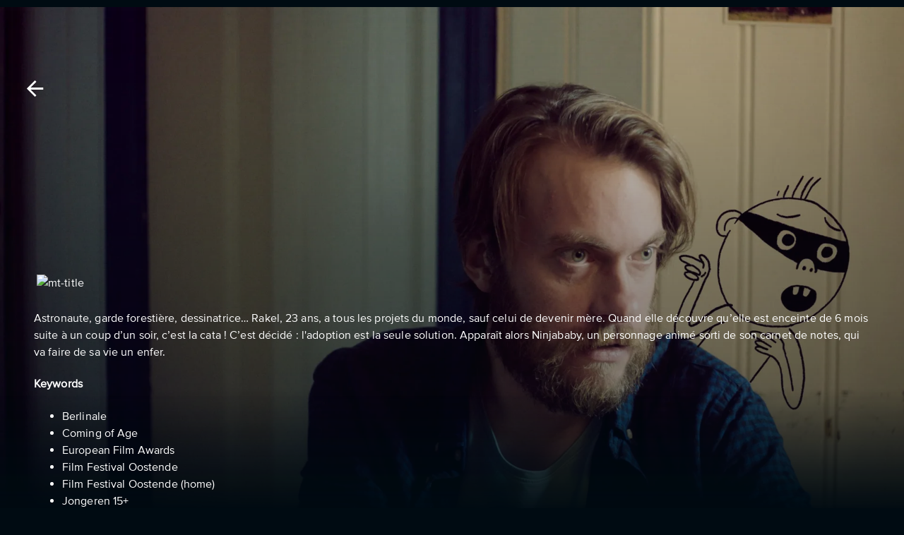

--- FILE ---
content_type: text/html; charset=utf-8
request_url: https://stream.sooner.be/fr/id/1972094000072902141/ninjababy
body_size: 30324
content:
<!DOCTYPE html><html lang="fr"><head><meta charSet="utf-8"/><meta name="viewport" content="width=device-width, initial-scale=1.0, maximum-scale=1.0, user-scalable=no"/><link rel="shortcut icon" href="https://img.sooner.be/dropbox/landing-global/favicon.ico"/><title>Ninjababy | Sooner BE - Stream Now</title><script type="application/ld+json">{"@context":"https://schema.org","@type":"Movie","url":"https://stream.sooner.be/fr/id/1972094000072902141/ninjababy","name":"Ninjababy","image":"https://static.eyzflow.com/c/97860bbf-12a3-43c9-9e66-05ccb30fc85b/ninjababy_sooner-be_fr_boxart-l.webp","director":{"@type":"Person","name":"Yngvild Sve Flikke"}}</script><link rel="canonical" href="https://stream.sooner.be/fr/id/1972094000072902141/ninjababy"/><link rel="alternate" hrefLang="fr" href="https://stream.sooner.be/fr/id/1972094000072902141/ninjababy"/><link rel="alternate" hrefLang="nl" href="https://stream.sooner.be/nl/id/1972094000072902141/ninjababy"/><meta property="og:title" content="Ninjababy | Sooner BE - Regarder Maintenant"/><meta property="og:image" content="https://static.eyzflow.com/c/97860bbf-12a3-43c9-9e66-05ccb30fc85b/ninjababy_sooner-be_fr_boxart-l.webp"/><meta property="og:type" content="video.movie"/><meta property="og:video" content="https://stream.sooner.be/trailer/1972094000072902141"/><meta property="og:video:url" content="https://stream.sooner.be/trailer/1972094000072902141"/><meta property="og:video:type" content="video/mp4"/><meta property="video:director" content="https://stream.sooner.be/cast/yngvild-sve-flikke"/><meta property="video:actor" content="https://stream.sooner.be/cast/kristine-kujath-thorp"/><meta property="video:actor" content="https://stream.sooner.be/cast/arthur-berning"/><meta property="video:actor" content="https://stream.sooner.be/cast/nader-khademi"/><meta property="video:actor" content="https://stream.sooner.be/cast/tora-dietrichson"/><meta property="video:actor" content="https://stream.sooner.be/cast/silya-nymoen"/><meta property="og:url" content="https://stream.sooner.be/id/1972094000072902141/ninjababy"/><meta name="keywords" content="Ninjababy, Comédie, Drame, Yngvild Sve Flikke, Kristine Kujath Thorp, Arthur Berning, Nader Khademi, Tora Dietrichson, Silya Nymoen, Berlinale, Coming of Age, European Film Awards, Film Festival Oostende, Film Festival Oostende (home), Jongeren 15+, Pour sourire, Motherhood, Podcast: Girls on Film, Polarise, Portraits de femmes: récits d&#x27;émancipation, The Sooner team&#x27;s favorites: Qi-Xian, Droits des femmes, Amitié"/><meta name="description" content="Rakel, 23 ans, profite de sa vie insouciante. C&#x27;est donc un grand choc lorsqu&#x27;elle découvre qu&#x27;elle est enceinte depuis plus de six mois."/><meta property="og:description" content="Rakel, 23 ans, profite de sa vie insouciante. C&#x27;est donc un grand choc lorsqu&#x27;elle découvre qu&#x27;elle est enceinte depuis plus de six mois."/><link rel="preload" href="https://static.eyzflow.com/c/97860bbf-12a3-43c9-9e66-05ccb30fc85b/ninjababy_sooner-be_en_hero-l.webp" as="image"/><link rel="shortcut icon" href="https://img.sooner.be/dropbox/landing-global/favicon.ico"/><link rel="preload" href="https://static.eyzflow.com/c/97860bbf-12a3-43c9-9e66-05ccb30fc85b/ninjababy_sooner-be_en_hero-l.webp" as="image"/><meta name="next-head-count" content="27"/><link rel="preconnect" href="https://fonts.gstatic.com" crossorigin="anonymous"/><link rel="stylesheet" data-href="https://fonts.googleapis.com/css2?family=Noto+Sans:wght@400;500;700;800;900&amp;display=swap"/><link rel="shortcut icon" href="https://img.sooner.be/dropbox/landing-global/favicon.ico"/><style data-emotion="css-global fpx3c7">html{-webkit-font-smoothing:antialiased;-moz-osx-font-smoothing:grayscale;box-sizing:border-box;-webkit-text-size-adjust:100%;}*,*::before,*::after{box-sizing:inherit;}strong,b{font-weight:700;}body{margin:0;color:#FFFFFF;font-size:1rem;font-family:ProximaNova-Regular;letter-spacing:0.0075em;vertical-align:middle;font-weight:400;line-height:1.5;background-color:#000B12;}@media (min-width:2000px){body{font-size:1.5rem;}}@media print{body{background-color:#fff;}}body::backdrop{background-color:#000B12;}</style><style data-emotion="css-global animation-c7515d">@-webkit-keyframes animation-c7515d{0%{opacity:1;}50%{opacity:0.4;}100%{opacity:1;}}@keyframes animation-c7515d{0%{opacity:1;}50%{opacity:0.4;}100%{opacity:1;}}</style><style data-emotion="css pmbvnt 1yxmbwk 1e8e0op 14jkshp isbt42 15j76c0 y5k4c3 rjjqd5 19g2724 evjnxe 1d7q5f8 u6mx45 9vdb4y w89a14 x6xnis jj2ztu hbtak4 1kvze7m 18uiqj7 1nvht2d 1d3bbye 1ntx762 1lgorgd 43xpcl 1jboctb oqr85h 12qnib k008qs 1hxfepz 687vbh 19n8dai 1tz8m30 1a5wn2p 10otviu 47qv5a pjvi1b 1ov46kg gh24nv 39bbo6 1qsxih2">.css-pmbvnt{width:100%;margin-left:auto;box-sizing:border-box;margin-right:auto;display:block;padding-left:16px;padding-right:16px;}@media (min-width:600px){.css-pmbvnt{padding-left:24px;padding-right:24px;}}.css-pmbvnt xs{padding:0px;}.css-1yxmbwk{display:-webkit-inline-box;display:-webkit-inline-flex;display:-ms-inline-flexbox;display:inline-flex;-webkit-align-items:center;-webkit-box-align:center;-ms-flex-align:center;align-items:center;-webkit-box-pack:center;-ms-flex-pack:center;-webkit-justify-content:center;justify-content:center;position:relative;box-sizing:border-box;-webkit-tap-highlight-color:transparent;background-color:transparent;outline:0;border:0;margin:0;border-radius:0;padding:0;cursor:pointer;-webkit-user-select:none;-moz-user-select:none;-ms-user-select:none;user-select:none;vertical-align:middle;-moz-appearance:none;-webkit-appearance:none;-webkit-text-decoration:none;text-decoration:none;color:inherit;text-align:center;-webkit-flex:0 0 auto;-ms-flex:0 0 auto;flex:0 0 auto;font-size:1.5rem;padding:8px;border-radius:50%;overflow:visible;color:rgba(0, 0, 0, 0.54);-webkit-transition:background-color 150ms cubic-bezier(0.4, 0, 0.2, 1) 0ms;transition:background-color 150ms cubic-bezier(0.4, 0, 0.2, 1) 0ms;}.css-1yxmbwk::-moz-focus-inner{border-style:none;}.css-1yxmbwk.Mui-disabled{pointer-events:none;cursor:default;}@media print{.css-1yxmbwk{-webkit-print-color-adjust:exact;color-adjust:exact;}}.css-1yxmbwk:hover{background-color:rgba(0, 0, 0, 0.04);}@media (hover: none){.css-1yxmbwk:hover{background-color:transparent;}}.css-1yxmbwk.Mui-disabled{background-color:transparent;color:rgba(0, 0, 0, 0.26);}.css-1e8e0op{-webkit-user-select:none;-moz-user-select:none;-ms-user-select:none;user-select:none;width:1em;height:1em;display:inline-block;fill:currentColor;-webkit-flex-shrink:0;-ms-flex-negative:0;flex-shrink:0;-webkit-transition:fill 200ms cubic-bezier(0.4, 0, 0.2, 1) 0ms;transition:fill 200ms cubic-bezier(0.4, 0, 0.2, 1) 0ms;font-size:2.1875rem;}.css-1e8e0op.MuiSelect-icon{color:#03D6FF;}.css-14jkshp{width:100%;margin-left:auto;box-sizing:border-box;margin-right:auto;display:block;padding-left:16px;padding-right:16px;}@media (min-width:600px){.css-14jkshp{padding-left:24px;padding-right:24px;}}@media (min-width:falsepx){.css-14jkshp{max-width:undefinedpx;}}.css-isbt42{box-sizing:border-box;display:-webkit-box;display:-webkit-flex;display:-ms-flexbox;display:flex;-webkit-box-flex-wrap:wrap;-webkit-flex-wrap:wrap;-ms-flex-wrap:wrap;flex-wrap:wrap;width:100%;-webkit-flex-direction:row;-ms-flex-direction:row;flex-direction:row;margin-top:-16px;width:calc(100% + 16px);margin-left:-16px;}.css-isbt42>.MuiGrid-item{padding-top:16px;}.css-isbt42>.MuiGrid-item{padding-left:16px;}.css-15j76c0{box-sizing:border-box;margin:0;-webkit-flex-direction:row;-ms-flex-direction:row;flex-direction:row;-webkit-flex-basis:100%;-ms-flex-preferred-size:100%;flex-basis:100%;-webkit-box-flex:0;-webkit-flex-grow:0;-ms-flex-positive:0;flex-grow:0;max-width:100%;}@media (min-width:600px){.css-15j76c0{-webkit-flex-basis:100%;-ms-flex-preferred-size:100%;flex-basis:100%;-webkit-box-flex:0;-webkit-flex-grow:0;-ms-flex-positive:0;flex-grow:0;max-width:100%;}}@media (min-width:900px){.css-15j76c0{-webkit-flex-basis:100%;-ms-flex-preferred-size:100%;flex-basis:100%;-webkit-box-flex:0;-webkit-flex-grow:0;-ms-flex-positive:0;flex-grow:0;max-width:100%;}}@media (min-width:1200px){.css-15j76c0{-webkit-flex-basis:100%;-ms-flex-preferred-size:100%;flex-basis:100%;-webkit-box-flex:0;-webkit-flex-grow:0;-ms-flex-positive:0;flex-grow:0;max-width:100%;}}@media (min-width:1536px){.css-15j76c0{-webkit-flex-basis:100%;-ms-flex-preferred-size:100%;flex-basis:100%;-webkit-box-flex:0;-webkit-flex-grow:0;-ms-flex-positive:0;flex-grow:0;max-width:100%;}}.css-y5k4c3{display:-webkit-box;display:-webkit-flex;display:-ms-flexbox;display:flex;-webkit-flex-direction:column;-ms-flex-direction:column;flex-direction:column;}@media (min-width:0px){.css-y5k4c3{-webkit-flex-direction:column;-ms-flex-direction:column;flex-direction:column;}.css-y5k4c3>:not(style):not(style){margin:0;}.css-y5k4c3>:not(style)~:not(style){margin-top:8px;}}@media (min-width:600px){.css-y5k4c3{-webkit-flex-direction:row;-ms-flex-direction:row;flex-direction:row;}.css-y5k4c3>:not(style):not(style){margin:0;}.css-y5k4c3>:not(style)~:not(style){margin-left:8px;}}@media (min-width:900px){.css-y5k4c3>:not(style):not(style){margin:0;}.css-y5k4c3>:not(style)~:not(style){margin-left:16px;}}.css-rjjqd5{box-sizing:border-box;display:-webkit-box;display:-webkit-flex;display:-ms-flexbox;display:flex;-webkit-box-flex-wrap:wrap;-webkit-flex-wrap:wrap;-ms-flex-wrap:wrap;flex-wrap:wrap;width:100%;-webkit-flex-direction:row;-ms-flex-direction:row;flex-direction:row;margin-top:-8px;width:calc(100% + 8px);margin-left:-8px;-webkit-align-items:center;-webkit-box-align:center;-ms-flex-align:center;align-items:center;-webkit-box-pack:start;-ms-flex-pack:start;-webkit-justify-content:flex-start;justify-content:flex-start;}.css-rjjqd5>.MuiGrid-item{padding-top:8px;}.css-rjjqd5>.MuiGrid-item{padding-left:8px;}.css-19g2724{box-sizing:border-box;margin:0;-webkit-flex-direction:row;-ms-flex-direction:row;flex-direction:row;-webkit-flex-basis:auto;-ms-flex-preferred-size:auto;flex-basis:auto;-webkit-box-flex:0;-webkit-flex-grow:0;-ms-flex-positive:0;flex-grow:0;-webkit-flex-shrink:0;-ms-flex-negative:0;flex-shrink:0;max-width:none;width:auto;}@media (min-width:600px){.css-19g2724{-webkit-flex-basis:auto;-ms-flex-preferred-size:auto;flex-basis:auto;-webkit-box-flex:0;-webkit-flex-grow:0;-ms-flex-positive:0;flex-grow:0;-webkit-flex-shrink:0;-ms-flex-negative:0;flex-shrink:0;max-width:none;width:auto;}}@media (min-width:900px){.css-19g2724{-webkit-flex-basis:auto;-ms-flex-preferred-size:auto;flex-basis:auto;-webkit-box-flex:0;-webkit-flex-grow:0;-ms-flex-positive:0;flex-grow:0;-webkit-flex-shrink:0;-ms-flex-negative:0;flex-shrink:0;max-width:none;width:auto;}}@media (min-width:1200px){.css-19g2724{-webkit-flex-basis:auto;-ms-flex-preferred-size:auto;flex-basis:auto;-webkit-box-flex:0;-webkit-flex-grow:0;-ms-flex-positive:0;flex-grow:0;-webkit-flex-shrink:0;-ms-flex-negative:0;flex-shrink:0;max-width:none;width:auto;}}@media (min-width:1536px){.css-19g2724{-webkit-flex-basis:auto;-ms-flex-preferred-size:auto;flex-basis:auto;-webkit-box-flex:0;-webkit-flex-grow:0;-ms-flex-positive:0;flex-grow:0;-webkit-flex-shrink:0;-ms-flex-negative:0;flex-shrink:0;max-width:none;width:auto;}}.css-evjnxe{margin:0;font-size:1rem;color:#FFFFFF;font-family:ProximaNova-Regular;letter-spacing:0.0075em;vertical-align:middle;font-weight:400;line-height:1.5;color:#FFFFFF;letter-spacing:0.0075em;padding:1.6px;text-align:center;margin:0;font-weight:400;margin:0px;}@media (min-width:2000px){.css-evjnxe{font-size:1.5rem;}}.css-evjnxe.css-evjnxe{margin-left:1px;}.css-1d7q5f8{margin:0;-webkit-flex-shrink:0;-ms-flex-negative:0;flex-shrink:0;border-width:0;border-style:solid;border-color:rgba(0, 0, 0, 0.12);border-bottom-width:0;height:auto;border-right-width:thin;-webkit-align-self:stretch;-ms-flex-item-align:stretch;align-self:stretch;}.css-u6mx45{margin:0;font-size:0.875rem;color:#FFFFFF;font-family:ProximaNova-Regular;letter-spacing:0.0075em;vertical-align:middle;font-weight:400;line-height:1.43;color:#FFFFFF;letter-spacing:0.0075em;padding:1.6px;text-align:center;margin:0;font-weight:400;margin:0px;}@media (min-width:2000px){.css-u6mx45{font-size:1rem;}}.css-u6mx45.css-u6mx45{margin-left:1px;}.css-9vdb4y{display:-webkit-box;display:-webkit-flex;display:-ms-flexbox;display:flex;-webkit-flex-direction:column;-ms-flex-direction:column;flex-direction:column;}@media (min-width:0px){.css-9vdb4y{-webkit-flex-direction:row;-ms-flex-direction:row;flex-direction:row;}.css-9vdb4y>:not(style):not(style){margin:0;}.css-9vdb4y>:not(style)~:not(style){margin-left:16px;}}@media (min-width:600px){.css-9vdb4y{-webkit-flex-direction:row;-ms-flex-direction:row;flex-direction:row;}.css-9vdb4y>:not(style):not(style){margin:0;}.css-9vdb4y>:not(style)~:not(style){margin-left:16px;}}@media (min-width:900px){.css-9vdb4y>:not(style):not(style){margin:0;}.css-9vdb4y>:not(style)~:not(style){margin-left:32px;}}.css-w89a14{-webkit-user-select:none;-moz-user-select:none;-ms-user-select:none;user-select:none;width:1em;height:1em;display:inline-block;fill:currentColor;-webkit-flex-shrink:0;-ms-flex-negative:0;flex-shrink:0;-webkit-transition:fill 200ms cubic-bezier(0.4, 0, 0.2, 1) 0ms;transition:fill 200ms cubic-bezier(0.4, 0, 0.2, 1) 0ms;font-size:1.5rem;}.css-w89a14.MuiSelect-icon{color:#03D6FF;}.css-x6xnis{margin:0;font-size:1rem;color:#FFFFFF;font-family:ProximaNova-Regular;letter-spacing:0.0075em;vertical-align:middle;font-weight:400;line-height:1.5;color:#FFFFFF;letter-spacing:0.0075em;padding:1.6px;text-align:center;margin:0;font-weight:400;margin:0px;}@media (min-width:2000px){.css-x6xnis{font-size:1.5rem;}}.css-x6xnis.css-x6xnis{margin-left:4px;}.css-jj2ztu{display:-webkit-box;display:-webkit-flex;display:-ms-flexbox;display:flex;-webkit-flex-direction:row;-ms-flex-direction:row;flex-direction:row;}.css-jj2ztu>:not(style):not(style){margin:0;}.css-jj2ztu>:not(style)~:not(style){margin-left:16px;}.css-hbtak4{display:-webkit-box;display:-webkit-flex;display:-ms-flexbox;display:flex;-webkit-flex-direction:column;-ms-flex-direction:column;flex-direction:column;}@media (min-width:0px){.css-hbtak4{-webkit-flex-direction:column;-ms-flex-direction:column;flex-direction:column;}.css-hbtak4>:not(style):not(style){margin:0;}.css-hbtak4>:not(style)~:not(style){margin-top:16px;}}@media (min-width:600px){.css-hbtak4{-webkit-flex-direction:row;-ms-flex-direction:row;flex-direction:row;}.css-hbtak4>:not(style):not(style){margin:0;}.css-hbtak4>:not(style)~:not(style){margin-left:8px;}}@media (min-width:900px){.css-hbtak4>:not(style):not(style){margin:0;}.css-hbtak4>:not(style)~:not(style){margin-left:8px;}}.css-1kvze7m{display:-webkit-box;display:-webkit-flex;display:-ms-flexbox;display:flex;-webkit-flex-direction:column;-ms-flex-direction:column;flex-direction:column;}@media (min-width:0px){.css-1kvze7m{-webkit-flex-direction:column;-ms-flex-direction:column;flex-direction:column;}.css-1kvze7m>:not(style):not(style){margin:0;}.css-1kvze7m>:not(style)~:not(style){margin-top:8px;}}@media (min-width:600px){.css-1kvze7m{-webkit-flex-direction:row;-ms-flex-direction:row;flex-direction:row;}.css-1kvze7m>:not(style):not(style){margin:0;}.css-1kvze7m>:not(style)~:not(style){margin-left:16px;}}@media (min-width:900px){.css-1kvze7m>:not(style):not(style){margin:0;}.css-1kvze7m>:not(style)~:not(style){margin-left:32px;}}.css-18uiqj7{display:block;background-color:rgba(255, 255, 255, 0.11);height:auto;margin-top:0;margin-bottom:0;transform-origin:0 55%;-webkit-transform:scale(1, 0.60);-moz-transform:scale(1, 0.60);-ms-transform:scale(1, 0.60);transform:scale(1, 0.60);border-radius:4px/6.7px;-webkit-animation:animation-c7515d 2s ease-in-out 0.5s infinite;animation:animation-c7515d 2s ease-in-out 0.5s infinite;}.css-18uiqj7:empty:before{content:"\00a0";}.css-1nvht2d{display:-webkit-inline-box;display:-webkit-inline-flex;display:-ms-inline-flexbox;display:inline-flex;-webkit-align-items:center;-webkit-box-align:center;-ms-flex-align:center;align-items:center;-webkit-box-pack:center;-ms-flex-pack:center;-webkit-justify-content:center;justify-content:center;position:relative;box-sizing:border-box;-webkit-tap-highlight-color:transparent;background-color:transparent;outline:0;border:0;margin:0;border-radius:0;padding:0;cursor:pointer;-webkit-user-select:none;-moz-user-select:none;-ms-user-select:none;user-select:none;vertical-align:middle;-moz-appearance:none;-webkit-appearance:none;-webkit-text-decoration:none;text-decoration:none;color:inherit;font-family:"Roboto","Helvetica","Arial",sans-serif;font-weight:500;font-size:0.875rem;line-height:1.75;letter-spacing:0.02857em;text-transform:uppercase;min-width:64px;padding:5px 15px;border-radius:4px;-webkit-transition:background-color 250ms cubic-bezier(0.4, 0, 0.2, 1) 0ms,box-shadow 250ms cubic-bezier(0.4, 0, 0.2, 1) 0ms,border-color 250ms cubic-bezier(0.4, 0, 0.2, 1) 0ms,color 250ms cubic-bezier(0.4, 0, 0.2, 1) 0ms;transition:background-color 250ms cubic-bezier(0.4, 0, 0.2, 1) 0ms,box-shadow 250ms cubic-bezier(0.4, 0, 0.2, 1) 0ms,border-color 250ms cubic-bezier(0.4, 0, 0.2, 1) 0ms,color 250ms cubic-bezier(0.4, 0, 0.2, 1) 0ms;border:1px solid rgba(255, 255, 255, 0.5);color:#fff;font-family:ProximaNova-Medium;font-weight:500;border-radius:64px;}.css-1nvht2d::-moz-focus-inner{border-style:none;}.css-1nvht2d.Mui-disabled{pointer-events:none;cursor:default;}@media print{.css-1nvht2d{-webkit-print-color-adjust:exact;color-adjust:exact;}}.css-1nvht2d:hover{-webkit-text-decoration:none;text-decoration:none;background-color:rgba(255, 255, 255, 0.04);border:1px solid #fff;}@media (hover: none){.css-1nvht2d:hover{background-color:transparent;}}.css-1nvht2d.Mui-disabled{color:rgba(0, 0, 0, 0.26);border:1px solid rgba(0, 0, 0, 0.12);}.css-1nvht2d.Mui-disabled{background-color:grey;}.css-1d3bbye{box-sizing:border-box;display:-webkit-box;display:-webkit-flex;display:-ms-flexbox;display:flex;-webkit-box-flex-wrap:wrap;-webkit-flex-wrap:wrap;-ms-flex-wrap:wrap;flex-wrap:wrap;width:100%;-webkit-flex-direction:row;-ms-flex-direction:row;flex-direction:row;}.css-1ntx762{box-sizing:border-box;margin:0;-webkit-flex-direction:row;-ms-flex-direction:row;flex-direction:row;-webkit-flex-basis:100%;-ms-flex-preferred-size:100%;flex-basis:100%;-webkit-box-flex:0;-webkit-flex-grow:0;-ms-flex-positive:0;flex-grow:0;max-width:100%;gap:32px;}@media (min-width:600px){.css-1ntx762{-webkit-flex-basis:100%;-ms-flex-preferred-size:100%;flex-basis:100%;-webkit-box-flex:0;-webkit-flex-grow:0;-ms-flex-positive:0;flex-grow:0;max-width:100%;}}@media (min-width:900px){.css-1ntx762{-webkit-flex-basis:50%;-ms-flex-preferred-size:50%;flex-basis:50%;-webkit-box-flex:0;-webkit-flex-grow:0;-ms-flex-positive:0;flex-grow:0;max-width:50%;}}@media (min-width:1200px){.css-1ntx762{-webkit-flex-basis:41.666667%;-ms-flex-preferred-size:41.666667%;flex-basis:41.666667%;-webkit-box-flex:0;-webkit-flex-grow:0;-ms-flex-positive:0;flex-grow:0;max-width:41.666667%;}}@media (min-width:1536px){.css-1ntx762{-webkit-flex-basis:41.666667%;-ms-flex-preferred-size:41.666667%;flex-basis:41.666667%;-webkit-box-flex:0;-webkit-flex-grow:0;-ms-flex-positive:0;flex-grow:0;max-width:41.666667%;}}.css-1lgorgd{margin:0;font-size:1.15rem;color:#FFFFFF;font-family:ProximaNova-Medium;vertical-align:middle;line-height:1.25;font-weight:500;letter-spacing:0.0075em;}.css-43xpcl{width:100%;margin:20px 20px 20px 0px;}.css-1jboctb{overflow:hidden;min-height:48px;-webkit-overflow-scrolling:touch;display:-webkit-box;display:-webkit-flex;display:-ms-flexbox;display:flex;}.css-1jboctb .MuiTabs-indicator{display:-webkit-box;display:-webkit-flex;display:-ms-flexbox;display:flex;-webkit-box-pack:center;-ms-flex-pack:center;-webkit-justify-content:center;justify-content:center;background-color:transparent;}.css-1jboctb .MuiTabs-indicatorSpan{width:100%;background-color:#fff;}.css-oqr85h{overflow-x:auto;overflow-y:hidden;scrollbar-width:none;}.css-oqr85h::-webkit-scrollbar{display:none;}.css-12qnib{position:relative;display:inline-block;-webkit-flex:1 1 auto;-ms-flex:1 1 auto;flex:1 1 auto;white-space:nowrap;scrollbar-width:none;overflow-x:auto;overflow-y:hidden;}.css-12qnib::-webkit-scrollbar{display:none;}.css-k008qs{display:-webkit-box;display:-webkit-flex;display:-ms-flexbox;display:flex;}.css-1hxfepz{display:-webkit-inline-box;display:-webkit-inline-flex;display:-ms-inline-flexbox;display:inline-flex;-webkit-align-items:center;-webkit-box-align:center;-ms-flex-align:center;align-items:center;-webkit-box-pack:center;-ms-flex-pack:center;-webkit-justify-content:center;justify-content:center;position:relative;box-sizing:border-box;-webkit-tap-highlight-color:transparent;background-color:transparent;outline:0;border:0;margin:0;border-radius:0;padding:0;cursor:pointer;-webkit-user-select:none;-moz-user-select:none;-ms-user-select:none;user-select:none;vertical-align:middle;-moz-appearance:none;-webkit-appearance:none;-webkit-text-decoration:none;text-decoration:none;color:inherit;font-family:"Roboto","Helvetica","Arial",sans-serif;font-weight:500;font-size:0.875rem;line-height:1.25;letter-spacing:0.02857em;text-transform:uppercase;max-width:360px;min-width:90px;position:relative;min-height:48px;-webkit-flex-shrink:0;-ms-flex-negative:0;flex-shrink:0;padding:12px 16px;overflow:hidden;white-space:normal;text-align:center;-webkit-flex-direction:column;-ms-flex-direction:column;flex-direction:column;color:inherit;opacity:0.6;text-transform:none;font-family:ProximaNova-Medium;font-size:1.2rem;padding-bottom:4px;padding-left:0px;padding-right:0px;margin-right:24px;color:rgba(255, 255, 255, 0.7);}.css-1hxfepz::-moz-focus-inner{border-style:none;}.css-1hxfepz.Mui-disabled{pointer-events:none;cursor:default;}@media print{.css-1hxfepz{-webkit-print-color-adjust:exact;color-adjust:exact;}}.css-1hxfepz.Mui-selected{opacity:1;}.css-1hxfepz.Mui-disabled{opacity:0.38;}.css-1hxfepz.Mui-selected{color:#fff;}.css-1hxfepz.Mui-focusVisible{background-color:rgba(100, 95, 228, 0.32);}.css-687vbh{position:absolute;height:2px;bottom:0;width:100%;-webkit-transition:all 300ms cubic-bezier(0.4, 0, 0.2, 1) 0ms;transition:all 300ms cubic-bezier(0.4, 0, 0.2, 1) 0ms;background-color:#001A29;}.css-19n8dai{padding-top:24px;}.css-1tz8m30{box-sizing:border-box;display:-webkit-box;display:-webkit-flex;display:-ms-flexbox;display:flex;-webkit-box-flex-wrap:wrap;-webkit-flex-wrap:wrap;-ms-flex-wrap:wrap;flex-wrap:wrap;width:100%;-webkit-flex-direction:row;-ms-flex-direction:row;flex-direction:row;margin-top:-32px;width:calc(100% + 32px);margin-left:-32px;}.css-1tz8m30>.MuiGrid-item{padding-top:32px;}.css-1tz8m30>.MuiGrid-item{padding-left:32px;}.css-1a5wn2p{box-sizing:border-box;margin:0;-webkit-flex-direction:row;-ms-flex-direction:row;flex-direction:row;-webkit-flex-basis:100%;-ms-flex-preferred-size:100%;flex-basis:100%;-webkit-box-flex:0;-webkit-flex-grow:0;-ms-flex-positive:0;flex-grow:0;max-width:100%;}@media (min-width:600px){.css-1a5wn2p{-webkit-flex-basis:66.666667%;-ms-flex-preferred-size:66.666667%;flex-basis:66.666667%;-webkit-box-flex:0;-webkit-flex-grow:0;-ms-flex-positive:0;flex-grow:0;max-width:66.666667%;}}@media (min-width:900px){.css-1a5wn2p{-webkit-flex-basis:50%;-ms-flex-preferred-size:50%;flex-basis:50%;-webkit-box-flex:0;-webkit-flex-grow:0;-ms-flex-positive:0;flex-grow:0;max-width:50%;}}@media (min-width:1200px){.css-1a5wn2p{-webkit-flex-basis:66.666667%;-ms-flex-preferred-size:66.666667%;flex-basis:66.666667%;-webkit-box-flex:0;-webkit-flex-grow:0;-ms-flex-positive:0;flex-grow:0;max-width:66.666667%;}}@media (min-width:1536px){.css-1a5wn2p{-webkit-flex-basis:66.666667%;-ms-flex-preferred-size:66.666667%;flex-basis:66.666667%;-webkit-box-flex:0;-webkit-flex-grow:0;-ms-flex-positive:0;flex-grow:0;max-width:66.666667%;}}.css-10otviu{margin:0;font-size:1rem;color:#FFFFFF;font-family:ProximaNova-Regular;letter-spacing:0.0075em;vertical-align:middle;font-weight:400;line-height:1.5;}@media (min-width:2000px){.css-10otviu{font-size:1.5rem;}}.css-47qv5a{box-sizing:border-box;margin:0;-webkit-flex-direction:row;-ms-flex-direction:row;flex-direction:row;-webkit-flex-basis:100%;-ms-flex-preferred-size:100%;flex-basis:100%;-webkit-box-flex:0;-webkit-flex-grow:0;-ms-flex-positive:0;flex-grow:0;max-width:100%;}@media (min-width:600px){.css-47qv5a{-webkit-flex-basis:66.666667%;-ms-flex-preferred-size:66.666667%;flex-basis:66.666667%;-webkit-box-flex:0;-webkit-flex-grow:0;-ms-flex-positive:0;flex-grow:0;max-width:66.666667%;}}@media (min-width:900px){.css-47qv5a{-webkit-flex-basis:100%;-ms-flex-preferred-size:100%;flex-basis:100%;-webkit-box-flex:0;-webkit-flex-grow:0;-ms-flex-positive:0;flex-grow:0;max-width:100%;}}@media (min-width:1200px){.css-47qv5a{-webkit-flex-basis:66.666667%;-ms-flex-preferred-size:66.666667%;flex-basis:66.666667%;-webkit-box-flex:0;-webkit-flex-grow:0;-ms-flex-positive:0;flex-grow:0;max-width:66.666667%;}}@media (min-width:1536px){.css-47qv5a{-webkit-flex-basis:66.666667%;-ms-flex-preferred-size:66.666667%;flex-basis:66.666667%;-webkit-box-flex:0;-webkit-flex-grow:0;-ms-flex-positive:0;flex-grow:0;max-width:66.666667%;}}.css-pjvi1b{box-sizing:border-box;margin:0;-webkit-flex-direction:row;-ms-flex-direction:row;flex-direction:row;-webkit-flex-basis:100%;-ms-flex-preferred-size:100%;flex-basis:100%;-webkit-box-flex:0;-webkit-flex-grow:0;-ms-flex-positive:0;flex-grow:0;max-width:100%;}@media (min-width:600px){.css-pjvi1b{-webkit-flex-basis:50%;-ms-flex-preferred-size:50%;flex-basis:50%;-webkit-box-flex:0;-webkit-flex-grow:0;-ms-flex-positive:0;flex-grow:0;max-width:50%;}}@media (min-width:900px){.css-pjvi1b{-webkit-flex-basis:50%;-ms-flex-preferred-size:50%;flex-basis:50%;-webkit-box-flex:0;-webkit-flex-grow:0;-ms-flex-positive:0;flex-grow:0;max-width:50%;}}@media (min-width:1200px){.css-pjvi1b{-webkit-flex-basis:33.333333%;-ms-flex-preferred-size:33.333333%;flex-basis:33.333333%;-webkit-box-flex:0;-webkit-flex-grow:0;-ms-flex-positive:0;flex-grow:0;max-width:33.333333%;}}@media (min-width:1536px){.css-pjvi1b{-webkit-flex-basis:33.333333%;-ms-flex-preferred-size:33.333333%;flex-basis:33.333333%;-webkit-box-flex:0;-webkit-flex-grow:0;-ms-flex-positive:0;flex-grow:0;max-width:33.333333%;}}.css-1ov46kg{display:-webkit-box;display:-webkit-flex;display:-ms-flexbox;display:flex;-webkit-flex-direction:column;-ms-flex-direction:column;flex-direction:column;}.css-1ov46kg>:not(style):not(style){margin:0;}.css-1ov46kg>:not(style)~:not(style){margin-top:16px;}.css-gh24nv{margin:0;font-size:1.5rem;font-family:ProximaNova-Regular;color:#FFFFFF;letter-spacing:0.0075em;vertical-align:middle;font-weight:400;line-height:1.235;margin-top:20px;margin-bottom:20px;}@media (min-width:2000px){.css-gh24nv{font-size:1.75rem;}}@media (max-width:600px){.css-gh24nv{font-size:1.3rem;}}.css-39bbo6{margin:0;-webkit-flex-shrink:0;-ms-flex-negative:0;flex-shrink:0;border-width:0;border-style:solid;border-color:rgba(0, 0, 0, 0.12);border-bottom-width:thin;}.css-1qsxih2{width:100%;margin-left:auto;box-sizing:border-box;margin-right:auto;display:block;padding-left:16px;padding-right:16px;}@media (min-width:600px){.css-1qsxih2{padding-left:24px;padding-right:24px;}}@media (min-width:1200px){.css-1qsxih2{max-width:1200px;}}</style><link rel="preconnect" href="https://fonts.gstatic.com" crossorigin /><link data-next-font="" rel="preconnect" href="/" crossorigin="anonymous"/><link rel="preload" href="/_next/static/css/02484c97eb767089.css" as="style"/><link rel="stylesheet" href="/_next/static/css/02484c97eb767089.css" data-n-g=""/><link rel="preload" href="/_next/static/css/c72545ed72ad350a.css" as="style"/><link rel="stylesheet" href="/_next/static/css/c72545ed72ad350a.css" data-n-p=""/><noscript data-n-css=""></noscript><script defer="" nomodule="" src="/_next/static/chunks/polyfills-c67a75d1b6f99dc8.js"></script><script src="/_next/static/chunks/webpack-77ec04c987baa87f.js" defer=""></script><script src="/_next/static/chunks/framework-fee8a7e75612eda8.js" defer=""></script><script src="/_next/static/chunks/main-d6b02ba259157e1a.js" defer=""></script><script src="/_next/static/chunks/pages/_app-4094204fcf2ba088.js" defer=""></script><script src="/_next/static/chunks/7739-0757edd6eb6205e5.js" defer=""></script><script src="/_next/static/chunks/7940-8aed2e3aadae53f4.js" defer=""></script><script src="/_next/static/chunks/4521-ddf6dff35cdc110a.js" defer=""></script><script src="/_next/static/chunks/1233-dcc55956eeecf41f.js" defer=""></script><script src="/_next/static/chunks/5675-46b0182a740430bc.js" defer=""></script><script src="/_next/static/chunks/9121-e542bfd3fc7dec8e.js" defer=""></script><script src="/_next/static/chunks/1664-550e089b680a072b.js" defer=""></script><script src="/_next/static/chunks/5642-9e7f2758f37bf74b.js" defer=""></script><script src="/_next/static/chunks/2065-d91f8b47655b2b58.js" defer=""></script><script src="/_next/static/chunks/1292-ddd693dfeb733dc8.js" defer=""></script><script src="/_next/static/chunks/8078-80ae7cba83276cf6.js" defer=""></script><script src="/_next/static/chunks/8775-d83eb15c0bc9ea5c.js" defer=""></script><script src="/_next/static/chunks/1333-0da2069ed8ed4a07.js" defer=""></script><script src="/_next/static/chunks/8323-820a56ce34a5b33c.js" defer=""></script><script src="/_next/static/chunks/4082-449a45dc0a315d7c.js" defer=""></script><script src="/_next/static/chunks/3020-c6e122d594b4eb12.js" defer=""></script><script src="/_next/static/chunks/9293-0aafbbf7f2982bc3.js" defer=""></script><script src="/_next/static/chunks/pages/id/%5Bcid%5D/%5B%5B...slug%5D%5D-c34aa23619750111.js" defer=""></script><script src="/_next/static/1Dz8DVWLAPug85VgEqpeA/_buildManifest.js" defer=""></script><script src="/_next/static/1Dz8DVWLAPug85VgEqpeA/_ssgManifest.js" defer=""></script><style data-href="https://fonts.googleapis.com/css2?family=Noto+Sans:wght@400;500;700;800;900&display=swap">@font-face{font-family:'Noto Sans';font-style:normal;font-weight:400;font-stretch:normal;font-display:swap;src:url(https://fonts.gstatic.com/l/font?kit=o-0mIpQlx3QUlC5A4PNB6Ryti20_6n1iPHjcz6L1SoM-jCpoiyD9A99e&skey=2b960fe17823056f&v=v42) format('woff')}@font-face{font-family:'Noto Sans';font-style:normal;font-weight:500;font-stretch:normal;font-display:swap;src:url(https://fonts.gstatic.com/l/font?kit=o-0mIpQlx3QUlC5A4PNB6Ryti20_6n1iPHjcz6L1SoM-jCpoiyDPA99e&skey=2b960fe17823056f&v=v42) format('woff')}@font-face{font-family:'Noto Sans';font-style:normal;font-weight:700;font-stretch:normal;font-display:swap;src:url(https://fonts.gstatic.com/l/font?kit=o-0mIpQlx3QUlC5A4PNB6Ryti20_6n1iPHjcz6L1SoM-jCpoiyAaBN9e&skey=2b960fe17823056f&v=v42) format('woff')}@font-face{font-family:'Noto Sans';font-style:normal;font-weight:800;font-stretch:normal;font-display:swap;src:url(https://fonts.gstatic.com/l/font?kit=o-0mIpQlx3QUlC5A4PNB6Ryti20_6n1iPHjcz6L1SoM-jCpoiyB9BN9e&skey=2b960fe17823056f&v=v42) format('woff')}@font-face{font-family:'Noto Sans';font-style:normal;font-weight:900;font-stretch:normal;font-display:swap;src:url(https://fonts.gstatic.com/l/font?kit=o-0mIpQlx3QUlC5A4PNB6Ryti20_6n1iPHjcz6L1SoM-jCpoiyBUBN9e&skey=2b960fe17823056f&v=v42) format('woff')}@font-face{font-family:'Noto Sans';font-style:normal;font-weight:400;font-stretch:100%;font-display:swap;src:url(https://fonts.gstatic.com/s/notosans/v42/o-0bIpQlx3QUlC5A4PNB6Ryti20_6n1iPHjc5aPdu3mhPy1Fig.woff2) format('woff2');unicode-range:U+0460-052F,U+1C80-1C8A,U+20B4,U+2DE0-2DFF,U+A640-A69F,U+FE2E-FE2F}@font-face{font-family:'Noto Sans';font-style:normal;font-weight:400;font-stretch:100%;font-display:swap;src:url(https://fonts.gstatic.com/s/notosans/v42/o-0bIpQlx3QUlC5A4PNB6Ryti20_6n1iPHjc5ardu3mhPy1Fig.woff2) format('woff2');unicode-range:U+0301,U+0400-045F,U+0490-0491,U+04B0-04B1,U+2116}@font-face{font-family:'Noto Sans';font-style:normal;font-weight:400;font-stretch:100%;font-display:swap;src:url(https://fonts.gstatic.com/s/notosans/v42/o-0bIpQlx3QUlC5A4PNB6Ryti20_6n1iPHjc5a_du3mhPy1Fig.woff2) format('woff2');unicode-range:U+0900-097F,U+1CD0-1CF9,U+200C-200D,U+20A8,U+20B9,U+20F0,U+25CC,U+A830-A839,U+A8E0-A8FF,U+11B00-11B09}@font-face{font-family:'Noto Sans';font-style:normal;font-weight:400;font-stretch:100%;font-display:swap;src:url(https://fonts.gstatic.com/s/notosans/v42/o-0bIpQlx3QUlC5A4PNB6Ryti20_6n1iPHjc5aLdu3mhPy1Fig.woff2) format('woff2');unicode-range:U+1F00-1FFF}@font-face{font-family:'Noto Sans';font-style:normal;font-weight:400;font-stretch:100%;font-display:swap;src:url(https://fonts.gstatic.com/s/notosans/v42/o-0bIpQlx3QUlC5A4PNB6Ryti20_6n1iPHjc5a3du3mhPy1Fig.woff2) format('woff2');unicode-range:U+0370-0377,U+037A-037F,U+0384-038A,U+038C,U+038E-03A1,U+03A3-03FF}@font-face{font-family:'Noto Sans';font-style:normal;font-weight:400;font-stretch:100%;font-display:swap;src:url(https://fonts.gstatic.com/s/notosans/v42/o-0bIpQlx3QUlC5A4PNB6Ryti20_6n1iPHjc5aHdu3mhPy1Fig.woff2) format('woff2');unicode-range:U+0102-0103,U+0110-0111,U+0128-0129,U+0168-0169,U+01A0-01A1,U+01AF-01B0,U+0300-0301,U+0303-0304,U+0308-0309,U+0323,U+0329,U+1EA0-1EF9,U+20AB}@font-face{font-family:'Noto Sans';font-style:normal;font-weight:400;font-stretch:100%;font-display:swap;src:url(https://fonts.gstatic.com/s/notosans/v42/o-0bIpQlx3QUlC5A4PNB6Ryti20_6n1iPHjc5aDdu3mhPy1Fig.woff2) format('woff2');unicode-range:U+0100-02BA,U+02BD-02C5,U+02C7-02CC,U+02CE-02D7,U+02DD-02FF,U+0304,U+0308,U+0329,U+1D00-1DBF,U+1E00-1E9F,U+1EF2-1EFF,U+2020,U+20A0-20AB,U+20AD-20C0,U+2113,U+2C60-2C7F,U+A720-A7FF}@font-face{font-family:'Noto Sans';font-style:normal;font-weight:400;font-stretch:100%;font-display:swap;src:url(https://fonts.gstatic.com/s/notosans/v42/o-0bIpQlx3QUlC5A4PNB6Ryti20_6n1iPHjc5a7du3mhPy0.woff2) format('woff2');unicode-range:U+0000-00FF,U+0131,U+0152-0153,U+02BB-02BC,U+02C6,U+02DA,U+02DC,U+0304,U+0308,U+0329,U+2000-206F,U+20AC,U+2122,U+2191,U+2193,U+2212,U+2215,U+FEFF,U+FFFD}@font-face{font-family:'Noto Sans';font-style:normal;font-weight:500;font-stretch:100%;font-display:swap;src:url(https://fonts.gstatic.com/s/notosans/v42/o-0bIpQlx3QUlC5A4PNB6Ryti20_6n1iPHjc5aPdu3mhPy1Fig.woff2) format('woff2');unicode-range:U+0460-052F,U+1C80-1C8A,U+20B4,U+2DE0-2DFF,U+A640-A69F,U+FE2E-FE2F}@font-face{font-family:'Noto Sans';font-style:normal;font-weight:500;font-stretch:100%;font-display:swap;src:url(https://fonts.gstatic.com/s/notosans/v42/o-0bIpQlx3QUlC5A4PNB6Ryti20_6n1iPHjc5ardu3mhPy1Fig.woff2) format('woff2');unicode-range:U+0301,U+0400-045F,U+0490-0491,U+04B0-04B1,U+2116}@font-face{font-family:'Noto Sans';font-style:normal;font-weight:500;font-stretch:100%;font-display:swap;src:url(https://fonts.gstatic.com/s/notosans/v42/o-0bIpQlx3QUlC5A4PNB6Ryti20_6n1iPHjc5a_du3mhPy1Fig.woff2) format('woff2');unicode-range:U+0900-097F,U+1CD0-1CF9,U+200C-200D,U+20A8,U+20B9,U+20F0,U+25CC,U+A830-A839,U+A8E0-A8FF,U+11B00-11B09}@font-face{font-family:'Noto Sans';font-style:normal;font-weight:500;font-stretch:100%;font-display:swap;src:url(https://fonts.gstatic.com/s/notosans/v42/o-0bIpQlx3QUlC5A4PNB6Ryti20_6n1iPHjc5aLdu3mhPy1Fig.woff2) format('woff2');unicode-range:U+1F00-1FFF}@font-face{font-family:'Noto Sans';font-style:normal;font-weight:500;font-stretch:100%;font-display:swap;src:url(https://fonts.gstatic.com/s/notosans/v42/o-0bIpQlx3QUlC5A4PNB6Ryti20_6n1iPHjc5a3du3mhPy1Fig.woff2) format('woff2');unicode-range:U+0370-0377,U+037A-037F,U+0384-038A,U+038C,U+038E-03A1,U+03A3-03FF}@font-face{font-family:'Noto Sans';font-style:normal;font-weight:500;font-stretch:100%;font-display:swap;src:url(https://fonts.gstatic.com/s/notosans/v42/o-0bIpQlx3QUlC5A4PNB6Ryti20_6n1iPHjc5aHdu3mhPy1Fig.woff2) format('woff2');unicode-range:U+0102-0103,U+0110-0111,U+0128-0129,U+0168-0169,U+01A0-01A1,U+01AF-01B0,U+0300-0301,U+0303-0304,U+0308-0309,U+0323,U+0329,U+1EA0-1EF9,U+20AB}@font-face{font-family:'Noto Sans';font-style:normal;font-weight:500;font-stretch:100%;font-display:swap;src:url(https://fonts.gstatic.com/s/notosans/v42/o-0bIpQlx3QUlC5A4PNB6Ryti20_6n1iPHjc5aDdu3mhPy1Fig.woff2) format('woff2');unicode-range:U+0100-02BA,U+02BD-02C5,U+02C7-02CC,U+02CE-02D7,U+02DD-02FF,U+0304,U+0308,U+0329,U+1D00-1DBF,U+1E00-1E9F,U+1EF2-1EFF,U+2020,U+20A0-20AB,U+20AD-20C0,U+2113,U+2C60-2C7F,U+A720-A7FF}@font-face{font-family:'Noto Sans';font-style:normal;font-weight:500;font-stretch:100%;font-display:swap;src:url(https://fonts.gstatic.com/s/notosans/v42/o-0bIpQlx3QUlC5A4PNB6Ryti20_6n1iPHjc5a7du3mhPy0.woff2) format('woff2');unicode-range:U+0000-00FF,U+0131,U+0152-0153,U+02BB-02BC,U+02C6,U+02DA,U+02DC,U+0304,U+0308,U+0329,U+2000-206F,U+20AC,U+2122,U+2191,U+2193,U+2212,U+2215,U+FEFF,U+FFFD}@font-face{font-family:'Noto Sans';font-style:normal;font-weight:700;font-stretch:100%;font-display:swap;src:url(https://fonts.gstatic.com/s/notosans/v42/o-0bIpQlx3QUlC5A4PNB6Ryti20_6n1iPHjc5aPdu3mhPy1Fig.woff2) format('woff2');unicode-range:U+0460-052F,U+1C80-1C8A,U+20B4,U+2DE0-2DFF,U+A640-A69F,U+FE2E-FE2F}@font-face{font-family:'Noto Sans';font-style:normal;font-weight:700;font-stretch:100%;font-display:swap;src:url(https://fonts.gstatic.com/s/notosans/v42/o-0bIpQlx3QUlC5A4PNB6Ryti20_6n1iPHjc5ardu3mhPy1Fig.woff2) format('woff2');unicode-range:U+0301,U+0400-045F,U+0490-0491,U+04B0-04B1,U+2116}@font-face{font-family:'Noto Sans';font-style:normal;font-weight:700;font-stretch:100%;font-display:swap;src:url(https://fonts.gstatic.com/s/notosans/v42/o-0bIpQlx3QUlC5A4PNB6Ryti20_6n1iPHjc5a_du3mhPy1Fig.woff2) format('woff2');unicode-range:U+0900-097F,U+1CD0-1CF9,U+200C-200D,U+20A8,U+20B9,U+20F0,U+25CC,U+A830-A839,U+A8E0-A8FF,U+11B00-11B09}@font-face{font-family:'Noto Sans';font-style:normal;font-weight:700;font-stretch:100%;font-display:swap;src:url(https://fonts.gstatic.com/s/notosans/v42/o-0bIpQlx3QUlC5A4PNB6Ryti20_6n1iPHjc5aLdu3mhPy1Fig.woff2) format('woff2');unicode-range:U+1F00-1FFF}@font-face{font-family:'Noto Sans';font-style:normal;font-weight:700;font-stretch:100%;font-display:swap;src:url(https://fonts.gstatic.com/s/notosans/v42/o-0bIpQlx3QUlC5A4PNB6Ryti20_6n1iPHjc5a3du3mhPy1Fig.woff2) format('woff2');unicode-range:U+0370-0377,U+037A-037F,U+0384-038A,U+038C,U+038E-03A1,U+03A3-03FF}@font-face{font-family:'Noto Sans';font-style:normal;font-weight:700;font-stretch:100%;font-display:swap;src:url(https://fonts.gstatic.com/s/notosans/v42/o-0bIpQlx3QUlC5A4PNB6Ryti20_6n1iPHjc5aHdu3mhPy1Fig.woff2) format('woff2');unicode-range:U+0102-0103,U+0110-0111,U+0128-0129,U+0168-0169,U+01A0-01A1,U+01AF-01B0,U+0300-0301,U+0303-0304,U+0308-0309,U+0323,U+0329,U+1EA0-1EF9,U+20AB}@font-face{font-family:'Noto Sans';font-style:normal;font-weight:700;font-stretch:100%;font-display:swap;src:url(https://fonts.gstatic.com/s/notosans/v42/o-0bIpQlx3QUlC5A4PNB6Ryti20_6n1iPHjc5aDdu3mhPy1Fig.woff2) format('woff2');unicode-range:U+0100-02BA,U+02BD-02C5,U+02C7-02CC,U+02CE-02D7,U+02DD-02FF,U+0304,U+0308,U+0329,U+1D00-1DBF,U+1E00-1E9F,U+1EF2-1EFF,U+2020,U+20A0-20AB,U+20AD-20C0,U+2113,U+2C60-2C7F,U+A720-A7FF}@font-face{font-family:'Noto Sans';font-style:normal;font-weight:700;font-stretch:100%;font-display:swap;src:url(https://fonts.gstatic.com/s/notosans/v42/o-0bIpQlx3QUlC5A4PNB6Ryti20_6n1iPHjc5a7du3mhPy0.woff2) format('woff2');unicode-range:U+0000-00FF,U+0131,U+0152-0153,U+02BB-02BC,U+02C6,U+02DA,U+02DC,U+0304,U+0308,U+0329,U+2000-206F,U+20AC,U+2122,U+2191,U+2193,U+2212,U+2215,U+FEFF,U+FFFD}@font-face{font-family:'Noto Sans';font-style:normal;font-weight:800;font-stretch:100%;font-display:swap;src:url(https://fonts.gstatic.com/s/notosans/v42/o-0bIpQlx3QUlC5A4PNB6Ryti20_6n1iPHjc5aPdu3mhPy1Fig.woff2) format('woff2');unicode-range:U+0460-052F,U+1C80-1C8A,U+20B4,U+2DE0-2DFF,U+A640-A69F,U+FE2E-FE2F}@font-face{font-family:'Noto Sans';font-style:normal;font-weight:800;font-stretch:100%;font-display:swap;src:url(https://fonts.gstatic.com/s/notosans/v42/o-0bIpQlx3QUlC5A4PNB6Ryti20_6n1iPHjc5ardu3mhPy1Fig.woff2) format('woff2');unicode-range:U+0301,U+0400-045F,U+0490-0491,U+04B0-04B1,U+2116}@font-face{font-family:'Noto Sans';font-style:normal;font-weight:800;font-stretch:100%;font-display:swap;src:url(https://fonts.gstatic.com/s/notosans/v42/o-0bIpQlx3QUlC5A4PNB6Ryti20_6n1iPHjc5a_du3mhPy1Fig.woff2) format('woff2');unicode-range:U+0900-097F,U+1CD0-1CF9,U+200C-200D,U+20A8,U+20B9,U+20F0,U+25CC,U+A830-A839,U+A8E0-A8FF,U+11B00-11B09}@font-face{font-family:'Noto Sans';font-style:normal;font-weight:800;font-stretch:100%;font-display:swap;src:url(https://fonts.gstatic.com/s/notosans/v42/o-0bIpQlx3QUlC5A4PNB6Ryti20_6n1iPHjc5aLdu3mhPy1Fig.woff2) format('woff2');unicode-range:U+1F00-1FFF}@font-face{font-family:'Noto Sans';font-style:normal;font-weight:800;font-stretch:100%;font-display:swap;src:url(https://fonts.gstatic.com/s/notosans/v42/o-0bIpQlx3QUlC5A4PNB6Ryti20_6n1iPHjc5a3du3mhPy1Fig.woff2) format('woff2');unicode-range:U+0370-0377,U+037A-037F,U+0384-038A,U+038C,U+038E-03A1,U+03A3-03FF}@font-face{font-family:'Noto Sans';font-style:normal;font-weight:800;font-stretch:100%;font-display:swap;src:url(https://fonts.gstatic.com/s/notosans/v42/o-0bIpQlx3QUlC5A4PNB6Ryti20_6n1iPHjc5aHdu3mhPy1Fig.woff2) format('woff2');unicode-range:U+0102-0103,U+0110-0111,U+0128-0129,U+0168-0169,U+01A0-01A1,U+01AF-01B0,U+0300-0301,U+0303-0304,U+0308-0309,U+0323,U+0329,U+1EA0-1EF9,U+20AB}@font-face{font-family:'Noto Sans';font-style:normal;font-weight:800;font-stretch:100%;font-display:swap;src:url(https://fonts.gstatic.com/s/notosans/v42/o-0bIpQlx3QUlC5A4PNB6Ryti20_6n1iPHjc5aDdu3mhPy1Fig.woff2) format('woff2');unicode-range:U+0100-02BA,U+02BD-02C5,U+02C7-02CC,U+02CE-02D7,U+02DD-02FF,U+0304,U+0308,U+0329,U+1D00-1DBF,U+1E00-1E9F,U+1EF2-1EFF,U+2020,U+20A0-20AB,U+20AD-20C0,U+2113,U+2C60-2C7F,U+A720-A7FF}@font-face{font-family:'Noto Sans';font-style:normal;font-weight:800;font-stretch:100%;font-display:swap;src:url(https://fonts.gstatic.com/s/notosans/v42/o-0bIpQlx3QUlC5A4PNB6Ryti20_6n1iPHjc5a7du3mhPy0.woff2) format('woff2');unicode-range:U+0000-00FF,U+0131,U+0152-0153,U+02BB-02BC,U+02C6,U+02DA,U+02DC,U+0304,U+0308,U+0329,U+2000-206F,U+20AC,U+2122,U+2191,U+2193,U+2212,U+2215,U+FEFF,U+FFFD}@font-face{font-family:'Noto Sans';font-style:normal;font-weight:900;font-stretch:100%;font-display:swap;src:url(https://fonts.gstatic.com/s/notosans/v42/o-0bIpQlx3QUlC5A4PNB6Ryti20_6n1iPHjc5aPdu3mhPy1Fig.woff2) format('woff2');unicode-range:U+0460-052F,U+1C80-1C8A,U+20B4,U+2DE0-2DFF,U+A640-A69F,U+FE2E-FE2F}@font-face{font-family:'Noto Sans';font-style:normal;font-weight:900;font-stretch:100%;font-display:swap;src:url(https://fonts.gstatic.com/s/notosans/v42/o-0bIpQlx3QUlC5A4PNB6Ryti20_6n1iPHjc5ardu3mhPy1Fig.woff2) format('woff2');unicode-range:U+0301,U+0400-045F,U+0490-0491,U+04B0-04B1,U+2116}@font-face{font-family:'Noto Sans';font-style:normal;font-weight:900;font-stretch:100%;font-display:swap;src:url(https://fonts.gstatic.com/s/notosans/v42/o-0bIpQlx3QUlC5A4PNB6Ryti20_6n1iPHjc5a_du3mhPy1Fig.woff2) format('woff2');unicode-range:U+0900-097F,U+1CD0-1CF9,U+200C-200D,U+20A8,U+20B9,U+20F0,U+25CC,U+A830-A839,U+A8E0-A8FF,U+11B00-11B09}@font-face{font-family:'Noto Sans';font-style:normal;font-weight:900;font-stretch:100%;font-display:swap;src:url(https://fonts.gstatic.com/s/notosans/v42/o-0bIpQlx3QUlC5A4PNB6Ryti20_6n1iPHjc5aLdu3mhPy1Fig.woff2) format('woff2');unicode-range:U+1F00-1FFF}@font-face{font-family:'Noto Sans';font-style:normal;font-weight:900;font-stretch:100%;font-display:swap;src:url(https://fonts.gstatic.com/s/notosans/v42/o-0bIpQlx3QUlC5A4PNB6Ryti20_6n1iPHjc5a3du3mhPy1Fig.woff2) format('woff2');unicode-range:U+0370-0377,U+037A-037F,U+0384-038A,U+038C,U+038E-03A1,U+03A3-03FF}@font-face{font-family:'Noto Sans';font-style:normal;font-weight:900;font-stretch:100%;font-display:swap;src:url(https://fonts.gstatic.com/s/notosans/v42/o-0bIpQlx3QUlC5A4PNB6Ryti20_6n1iPHjc5aHdu3mhPy1Fig.woff2) format('woff2');unicode-range:U+0102-0103,U+0110-0111,U+0128-0129,U+0168-0169,U+01A0-01A1,U+01AF-01B0,U+0300-0301,U+0303-0304,U+0308-0309,U+0323,U+0329,U+1EA0-1EF9,U+20AB}@font-face{font-family:'Noto Sans';font-style:normal;font-weight:900;font-stretch:100%;font-display:swap;src:url(https://fonts.gstatic.com/s/notosans/v42/o-0bIpQlx3QUlC5A4PNB6Ryti20_6n1iPHjc5aDdu3mhPy1Fig.woff2) format('woff2');unicode-range:U+0100-02BA,U+02BD-02C5,U+02C7-02CC,U+02CE-02D7,U+02DD-02FF,U+0304,U+0308,U+0329,U+1D00-1DBF,U+1E00-1E9F,U+1EF2-1EFF,U+2020,U+20A0-20AB,U+20AD-20C0,U+2113,U+2C60-2C7F,U+A720-A7FF}@font-face{font-family:'Noto Sans';font-style:normal;font-weight:900;font-stretch:100%;font-display:swap;src:url(https://fonts.gstatic.com/s/notosans/v42/o-0bIpQlx3QUlC5A4PNB6Ryti20_6n1iPHjc5a7du3mhPy0.woff2) format('woff2');unicode-range:U+0000-00FF,U+0131,U+0152-0153,U+02BB-02BC,U+02C6,U+02DA,U+02DC,U+0304,U+0308,U+0329,U+2000-206F,U+20AC,U+2122,U+2191,U+2193,U+2212,U+2215,U+FEFF,U+FFFD}</style></head><body><div id="__next"><div class="layout" style="height:max-content"><div style="margin-bottom:50px"></div><div class="metadata-page"><div class="MuiContainer-root mgSm metadata-container css-pmbvnt" color="primary"><button class="MuiButtonBase-root MuiIconButton-root MuiIconButton-sizeMedium back-arrow-button css-1yxmbwk" tabindex="0" type="button" aria-label="Back"><svg class="MuiSvgIcon-root MuiSvgIcon-fontSizeLarge css-1e8e0op" focusable="false" aria-hidden="true" viewBox="0 0 24 24" data-testid="ArrowBackOutlinedIcon"><path d="M20 11H7.83l5.59-5.59L12 4l-8 8 8 8 1.41-1.41L7.83 13H20z"></path></svg></button><div><div class="mt-bg-blk-placeholder" style="position:absolute;top:10px;left:0px;opacity:1;z-index:-5;background-repeat:no-repeat;background-size:cover;width:100%"><div class="bg-mt-gradient"></div></div></div><div style="position:relative"><div class="mt-top-blk"><div class="MuiContainer-root MuiContainer-maxWidthFalse mgSm mt-tt-blk1 css-14jkshp" color="primary"><img src="https://static.eyzflow.com/c/97860bbf-12a3-43c9-9e66-05ccb30fc85b/ninjababy_sooner-be_fr_title-s.webp" alt="mt-title" width="280" height="150" style="margin-bottom:10px;position:relative;padding-left:4px;max-height:150px;max-width:330px;width:auto;object-fit:contain"/><div class="seo-block"><p>Astronaute, garde forestière, dessinatrice… Rakel, 23 ans, a tous les projets du monde, sauf celui de devenir mère. Quand elle découvre qu’elle est enceinte de 6 mois suite à un coup d’un soir, c’est la cata ! C’est décidé : l&#x27;adoption est la seule solution. Apparaît alors Ninjababy, un personnage animé sorti de son carnet de notes, qui va faire de sa vie un enfer.</p><h4>Keywords</h4><ul><li>Berlinale</li><li>Coming of Age</li><li>European Film Awards</li><li>Film Festival Oostende</li><li>Film Festival Oostende (home)</li><li>Jongeren 15+</li><li>Pour sourire</li><li>Motherhood</li><li>Podcast: Girls on Film</li><li>Polarise</li><li>Portraits de femmes: récits d&#x27;émancipation</li><li>The Sooner team&#x27;s favorites: Qi-Xian</li><li>Droits des femmes</li><li>Amitié</li></ul><h4>Actors</h4><ul><li>Kristine Kujath Thorp</li><li>Arthur Berning</li><li>Nader Khademi</li><li>Tora Dietrichson</li><li>Silya Nymoen</li></ul><h4>Director</h4><ul><li>Yngvild Sve Flikke</li></ul></div><div class="MuiGrid-root MuiGrid-container MuiGrid-spacing-xs-2 css-isbt42"><div class="MuiGrid-root MuiGrid-item MuiGrid-grid-xs-12 MuiGrid-grid-sm-12 MuiGrid-grid-md-12 MuiGrid-grid-lg-12 smBlock css-15j76c0"><div class="MuiStack-root css-y5k4c3"></div><div class="MuiGrid-root MuiGrid-container MuiGrid-spacing-xs-1 css-rjjqd5"><div class="MuiGrid-root MuiGrid-item MuiGrid-grid-xs-auto css-19g2724"><p class="MuiTypography-root MuiTypography-body1 css-evjnxe">Comédie, Drame</p></div><div class="MuiGrid-root MuiGrid-item MuiGrid-grid-xs-auto css-19g2724" style="padding-left:5px"><hr class="MuiDivider-root MuiDivider-fullWidth MuiDivider-vertical MuiDivider-flexItem css-1d7q5f8" style="margin:auto 4px;border-color:white;height:14px"/></div><div class="MuiGrid-root MuiGrid-item MuiGrid-grid-xs-auto css-19g2724" style="padding-left:5px"><p class="MuiTypography-root MuiTypography-body1 css-evjnxe">1h 43min</p></div><div class="MuiGrid-root MuiGrid-item MuiGrid-grid-xs-auto css-19g2724" style="padding-left:5px"><hr class="MuiDivider-root MuiDivider-fullWidth MuiDivider-vertical MuiDivider-flexItem css-1d7q5f8" style="margin:auto 4px;border-color:white;height:14px"/></div><div class="MuiGrid-root MuiGrid-item MuiGrid-grid-xs-auto css-19g2724" style="padding-left:5px"><p class="MuiTypography-root MuiTypography-body2 age-rating css-u6mx45">tous publics</p></div></div><div class="MuiStack-root css-9vdb4y" style="margin:0px"><div class="horizontal" style="margin:3px"><svg class="MuiSvgIcon-root MuiSvgIcon-fontSizeMedium css-w89a14" focusable="false" aria-hidden="true" viewBox="0 0 24 24" data-testid="VolumeUpOutlinedIcon" style="margin-top:auto;margin-bottom:auto"><path d="M3 9v6h4l5 5V4L7 9zm7-.17v6.34L7.83 13H5v-2h2.83zM16.5 12c0-1.77-1.02-3.29-2.5-4.03v8.05c1.48-.73 2.5-2.25 2.5-4.02M14 3.23v2.06c2.89.86 5 3.54 5 6.71s-2.11 5.85-5 6.71v2.06c4.01-.91 7-4.49 7-8.77 0-4.28-2.99-7.86-7-8.77"></path></svg><p class="MuiTypography-root MuiTypography-body1 css-x6xnis">NB</p></div><hr class="MuiDivider-root MuiDivider-fullWidth MuiDivider-vertical MuiDivider-flexItem css-1d7q5f8" style="margin:auto 4px;border-color:white;height:14px"/><div class="horizontal" style="margin:4px"><svg class="MuiSvgIcon-root MuiSvgIcon-fontSizeMedium css-w89a14" focusable="false" aria-hidden="true" viewBox="0 0 24 24" data-testid="SubtitlesOutlinedIcon" style="margin-top:auto;margin-bottom:auto"><path d="M20 4H4c-1.1 0-2 .9-2 2v12c0 1.1.9 2 2 2h16c1.1 0 2-.9 2-2V6c0-1.1-.9-2-2-2m0 14H4V6h16zM6 10h2v2H6zm0 4h8v2H6zm10 0h2v2h-2zm-6-4h8v2h-8z"></path></svg><p class="MuiTypography-root MuiTypography-body1 css-x6xnis">FR</p><p class="MuiTypography-root MuiTypography-body1 css-x6xnis">NL</p></div></div><div style="display:flex"><div class="MuiStack-root css-jj2ztu"><div class="MuiStack-root css-hbtak4"><div class="Infotab_infoValue__VAa_W" style="margin-top:auto;margin-bottom:auto">Norway</div></div><div class="MuiStack-root css-1kvze7m"><div class="Infotab_infoValue__VAa_W">2021</div></div></div></div><div class="mgR5"><span class="MuiSkeleton-root MuiSkeleton-text MuiSkeleton-pulse css-18uiqj7" style="width:60%"></span></div><div class="MuiGrid-root MuiGrid-container MuiGrid-spacing-xs-2 pymnt-btns-blk css-isbt42"><a href="/fr/trailer/1972094000072902141"><button class="MuiButtonBase-root MuiButton-root MuiButton-outlined MuiButton-outlinedWhite MuiButton-sizeMedium MuiButton-outlinedSizeMedium MuiButton-colorWhite MuiButton-root MuiButton-outlined MuiButton-outlinedWhite MuiButton-sizeMedium MuiButton-outlinedSizeMedium MuiButton-colorWhite promo-info-button css-1nvht2d" tabindex="0" type="button" autoCapitalize="false" style="text-transform:none;border:1.5px solid white;margin:4px;width:undefinedpx">Trailer</button></a><div class="flex" style="justify-content:flex-start;margin-left:4px;margin-right:4px"></div><button class="MuiButtonBase-root MuiIconButton-root MuiIconButton-sizeMedium css-1yxmbwk" tabindex="0" type="button" aria-label="Share"><svg class="MuiSvgIcon-root MuiSvgIcon-fontSizeMedium css-w89a14" focusable="false" aria-hidden="true" viewBox="0 0 24 24" data-testid="ShareIcon" style="color:white"><path d="M18 16.08c-.76 0-1.44.3-1.96.77L8.91 12.7c.05-.23.09-.46.09-.7s-.04-.47-.09-.7l7.05-4.11c.54.5 1.25.81 2.04.81 1.66 0 3-1.34 3-3s-1.34-3-3-3-3 1.34-3 3c0 .24.04.47.09.7L8.04 9.81C7.5 9.31 6.79 9 6 9c-1.66 0-3 1.34-3 3s1.34 3 3 3c.79 0 1.5-.31 2.04-.81l7.12 4.16c-.05.21-.08.43-.08.65 0 1.61 1.31 2.92 2.92 2.92 1.61 0 2.92-1.31 2.92-2.92s-1.31-2.92-2.92-2.92"></path></svg></button></div><div class="MuiGrid-root MuiGrid-container css-1d3bbye"><div class="MuiGrid-root MuiGrid-item MuiGrid-grid-xs-12 MuiGrid-grid-sm-12 MuiGrid-grid-md-6 MuiGrid-grid-lg-5 css-1ntx762" style="height:min-content;margin-top:auto;margin-bottom:auto"><h6 class="MuiTypography-root MuiTypography-h6 sHrt-ov css-1lgorgd" style="max-width:93%;margin:0">Rakel, 23 ans, profite de sa vie insouciante. C&#x27;est donc un grand choc lorsqu&#x27;elle découvre qu&#x27;elle est enceinte depuis plus de six mois.</h6></div></div></div></div></div></div><div><div class="MuiContainer-root MuiContainer-maxWidthFalse mgSm css-14jkshp" color="primary"><div style="padding-bottom:72px;width:100%"><div class="MuiBox-root css-43xpcl"><div class="MuiTabs-root css-1jboctb"><div style="width:99px;height:99px;position:absolute;top:-9999px;overflow:scroll" class="MuiTabs-scrollableX MuiTabs-hideScrollbar css-oqr85h"></div><div class="MuiTabs-scroller MuiTabs-hideScrollbar MuiTabs-scrollableX css-12qnib" style="overflow:hidden;margin-bottom:0"><div aria-label="Movie Details" class="MuiTabs-flexContainer css-k008qs" role="tablist"><button class="MuiButtonBase-root MuiTab-root MuiTab-textColorInherit Mui-selected css-1hxfepz" tabindex="0" type="button" role="tab" aria-selected="true" id="full-width-tab-0" aria-controls="full-width-tabpanel-0">Info<span class="MuiTabs-indicator css-687vbh"><span class="MuiTabs-indicatorSpan"></span></span></button><button class="MuiButtonBase-root MuiTab-root MuiTab-textColorInherit css-1hxfepz" tabindex="-1" type="button" role="tab" aria-selected="false" id="full-width-tab-1" aria-controls="full-width-tabpanel-1">Recommended</button></div></div></div><div role="tabpanel" id="full-width-tabpanel-0" aria-labelledby="full-width-tab-0" dir="ltr"><div class="MuiBox-root css-19n8dai"><div><div><div class="MuiGrid-root MuiGrid-container MuiGrid-spacing-xs-4 md-sct css-1tz8m30"><div class="MuiGrid-root MuiGrid-item MuiGrid-grid-xs-12 MuiGrid-grid-sm-8 MuiGrid-grid-md-6 MuiGrid-grid-lg-8 ln-shrt-ov css-1a5wn2p"><div class="ln-shrt-ov"><div><p class="MuiTypography-root MuiTypography-body1 css-10otviu" style="margin:0;padding-bottom:0px">Rakel, 23 ans, profite de sa vie insouciante. C&#x27;est donc un grand choc lorsqu&#x27;elle découvre qu&#x27;elle est enceinte depuis plus de six mois.</p><br/></div></div></div><div class="MuiGrid-root MuiGrid-item MuiGrid-grid-xs-12 MuiGrid-grid-sm-8 MuiGrid-grid-md-12 MuiGrid-grid-lg-8 lng-ov css-47qv5a"><div class="lng-ov"><p class="MuiTypography-root MuiTypography-body1 css-10otviu">Astronaute, garde forestière, dessinatrice… Rakel, 23 ans, a tous les projets du monde, sauf celui de devenir mère. Quand elle découvre qu’elle est enceinte de 6 mois suite à un coup d’un soir, c’est la cata ! C’est décidé : l&#x27;adoption est la seule solution. Apparaît alors Ninjababy, un personnage animé sorti de son carnet de notes, qui va faire de sa vie un enfer.</p></div></div><div class="MuiGrid-root MuiGrid-item MuiGrid-grid-xs-12 MuiGrid-grid-sm-6 MuiGrid-grid-md-6 MuiGrid-grid-lg-4 css-pjvi1b"><div class="MuiStack-root css-1ov46kg"></div></div></div><div class="m-y"></div><div class="md-sct"><h4 class="MuiTypography-root MuiTypography-h4 css-gh24nv">Festivals</h4><div class="slick-slider fm-chns-sl slick-initialized"><div class="slick-list"><div class="slick-track" style="width:20%;left:0%"><div data-index="0" class="slick-slide slick-active slick-current" tabindex="-1" aria-hidden="false" style="outline:none;width:50%"></div><div data-index="1" class="slick-slide slick-active" tabindex="-1" aria-hidden="false" style="outline:none;width:50%"></div></div></div></div></div><div class="md-sct"><h4 class="MuiTypography-root MuiTypography-h4 css-gh24nv">Cast &amp; Crew</h4><div><div class="slick-slider fm-chns-sl slick-initialized"><div class="slick-list"><div class="slick-track" style="width:75%;left:0%"><div data-index="0" class="slick-slide slick-active slick-current" tabindex="-1" aria-hidden="false" style="outline:none;width:16.666666666666668%"></div><div data-index="1" class="slick-slide slick-active" tabindex="-1" aria-hidden="false" style="outline:none;width:16.666666666666668%"></div><div data-index="2" class="slick-slide slick-active" tabindex="-1" aria-hidden="false" style="outline:none;width:16.666666666666668%"></div><div data-index="3" class="slick-slide slick-active" tabindex="-1" aria-hidden="false" style="outline:none;width:16.666666666666668%"></div><div data-index="4" class="slick-slide slick-active" tabindex="-1" aria-hidden="false" style="outline:none;width:16.666666666666668%"></div><div data-index="5" class="slick-slide slick-active" tabindex="-1" aria-hidden="false" style="outline:none;width:16.666666666666668%"></div></div></div></div></div></div><div class="MuiStack-root css-1ov46kg" style="align-items:center"><span class="MuiSkeleton-root MuiSkeleton-text MuiSkeleton-pulse css-18uiqj7" style="width:60%"></span><span class="MuiSkeleton-root MuiSkeleton-text MuiSkeleton-pulse css-18uiqj7" style="width:40%"></span></div><hr class="MuiDivider-root MuiDivider-fullWidth css-39bbo6"/></div></div></div></div><div role="tabpanel" hidden="" id="full-width-tabpanel-1" aria-labelledby="full-width-tab-1" dir="ltr"></div></div></div></div></div></div><div class="MuiContainer-root MuiContainer-maxWidthLg css-1qsxih2"></div></div></div></div></div><script id="__NEXT_DATA__" type="application/json">{"props":{"pageProps":{"metadata":{"__typename":"Metadata","catalogue_id":"1972094000072902141","mediaroom_id":"97860bbf-12a3-43c9-9e66-05ccb30fc85b","trailer_id":"eae45a74-a335-4511-b0ae-0a7679074f59","full_film_id":"7cc9a6bd-ff57-4857-9342-ca20c29edbfc","title":"Ninjababy","title_original":"NinjaBaby","seo":null,"year":2021,"age":"tous publics","slug":"ninjababy","slugs":"{\"fr\":\"ninjababy\",\"nl\":\"ninjababy\",\"de\":\"ninjababy\",\"en\":\"ninjababy\"}","runtime":103,"pitch":"Rakel, 23 ans, profite de sa vie insouciante. C'est donc un grand choc lorsqu'elle découvre qu'elle est enceinte depuis plus de six mois.","overview":"Astronaute, garde forestière, dessinatrice… Rakel, 23 ans, a tous les projets du monde, sauf celui de devenir mère. Quand elle découvre qu’elle est enceinte de 6 mois suite à un coup d’un soir, c’est la cata ! C’est décidé : l'adoption est la seule solution. Apparaît alors Ninjababy, un personnage animé sorti de son carnet de notes, qui va faire de sa vie un enfer.","stream_kmc":"1_c5m0j5ix","stream_preview":"1_wf47wb1z","preview_disabled":false,"pre_order_end":null,"audio":["nb"],"subtitles":["fr","nl"],"original_language":["Norwegian Bokmål"],"production_countries":["Norway"],"genres":["Comédie","Drame"],"keywords":["Berlinale","Coming of Age","European Film Awards","Film Festival Oostende","Film Festival Oostende (home)","Jongeren 15+","Pour sourire","Motherhood","Podcast: Girls on Film","Polarise","Portraits de femmes: récits d'émancipation","The Sooner team's favorites: Qi-Xian","Droits des femmes","Amitié"],"festivals":["Internationale Filmfestspiele Berlin","Film Fest Oostende"],"awards":null,"crew_director":["Yngvild Sve Flikke"],"cast":["Kristine Kujath Thorp","Arthur Berning","Nader Khademi","Tora Dietrichson","Silya Nymoen"],"content_type":"Movie","icons":[],"age_safety":true,"series_details":null,"products":[{"__typename":"ProductItem","price":7.99,"product_id":"1972094000023925290","product_name":"Sooner BE-FR - SVOD","product_code":"sooner.be_svod.fr","product_category":"SVOD","currency_unit":"EUR","offer_period":null,"trial_period":"14 days","offers":[{"__typename":"StreamOffer","offer_id":"1972094000072902208","offer_name":"Ninjababy","full_film_id":"7cc9a6bd-ff57-4857-9342-ca20c29edbfc","pre_order_end_time":null,"audio":["nb"],"subtitles":["nl","fr"],"stream_preview":"1_wf47wb1z","stream_kmc":"1_c5m0j5ix","series_season":null,"series_episode":null,"episode_details":{"__typename":"EpisodeDetails","title":null,"episode_runtime":null}}]},{"__typename":"ProductItem","price":4.99,"product_id":"1972094000024134149","product_name":"Sooner BE-FR - TVOD 3D 499","product_code":"sooner.be_tvod.fr.3d.499","product_category":"TVOD","currency_unit":"EUR","offer_period":"3 days","trial_period":null,"offers":[{"__typename":"StreamOffer","offer_id":"1972094000072902208","offer_name":"Ninjababy","full_film_id":"7cc9a6bd-ff57-4857-9342-ca20c29edbfc","pre_order_end_time":null,"audio":["nb"],"subtitles":["nl","fr"],"stream_preview":"1_wf47wb1z","stream_kmc":"1_c5m0j5ix","series_season":null,"series_episode":null,"episode_details":{"__typename":"EpisodeDetails","title":null,"episode_runtime":null}}]},{"__typename":"ProductItem","price":14.99,"product_id":"1972094000024203129","product_name":"Sooner BE-FR - TVOD LIFE 1499","product_code":"sooner.be_tvod.fr.life.1499","product_category":"TVOD","currency_unit":"EUR","offer_period":"Life","trial_period":null,"offers":[{"__typename":"StreamOffer","offer_id":"1972094000072902208","offer_name":"Ninjababy","full_film_id":"7cc9a6bd-ff57-4857-9342-ca20c29edbfc","pre_order_end_time":null,"audio":["nb"],"subtitles":["nl","fr"],"stream_preview":"1_wf47wb1z","stream_kmc":"1_c5m0j5ix","series_season":null,"series_episode":null,"episode_details":{"__typename":"EpisodeDetails","title":null,"episode_runtime":null}}]}]},"refererHeader":null,"referer":null,"collections":[{"__typename":"ChannelCollection","label":"Belgianness in the spotlight","channels":[{"__typename":"Channel","label":"Belgian Humor","channel_type":"Movie","stream_preview":"b0d78e17-f164-4b23-a8a6-528fc1a436e1","stream_kmc":"7c083845-a080-4649-949a-f18f52c95d6b","mediaroom_id":"45ceee5f-83dd-4dd2-aa41-475d9619852e","cover_id":null,"image_id":null,"params":{"__typename":"ChannelParams","type":"prime"}},{"__typename":"Channel","label":"Belgian Short Films","channel_type":"Movie","stream_preview":null,"stream_kmc":"bdd50b77-9dbe-46e4-a3b6-13a8156b80a6","mediaroom_id":"8f06b4fb-0f93-4aa7-9e26-ee0ac642ede7","cover_id":null,"image_id":null,"params":{"__typename":"ChannelParams","type":"prime"}},{"__typename":"Channel","label":"Belgian Drama","channel_type":"Movie","stream_preview":"0a4e1f8f-1ee3-41b0-b70f-e128d5295670","stream_kmc":"3a675988-f746-4f59-97e3-75caa03072f3","mediaroom_id":"6c4c5a05-6999-4a33-89ff-94fed4a54b52","cover_id":null,"image_id":null,"params":{"__typename":"ChannelParams","type":"prime"}},{"__typename":"Channel","label":"Belgian Thriller","channel_type":"Movie","stream_preview":"9f1cfdb3-ae8c-4726-b383-189a3ed6bec7","stream_kmc":"8feedb64-c3c1-4de4-8118-693901ea1ccb","mediaroom_id":"1ad5c630-4d2c-4b6e-a817-6c3af4125ac2","cover_id":null,"image_id":null,"params":{"__typename":"ChannelParams","type":"prime"}},{"__typename":"Channel","label":"Flemish Cinema","channel_type":"Movie","stream_preview":"bda5c041-3e37-4525-99c0-0f581db1df79","stream_kmc":"c9b289ef-6fc8-4df2-b64b-7ac1d6fa32f2","mediaroom_id":"e68efc51-7b72-4f1b-82e5-2bd8ef1d147a","cover_id":null,"image_id":null,"params":{"__typename":"ChannelParams","type":"prime"}},{"__typename":"Channel","label":"Belgian Docs","channel_type":"Movie","stream_preview":"9370e8fd-1e99-4f54-a1a9-7a016b6f594a","stream_kmc":"36155567-77ac-42df-870f-6f1d84635f8d","mediaroom_id":"db39a3dd-4d11-41fa-b378-d428e717f10d","cover_id":null,"image_id":null,"params":{"__typename":"ChannelParams","type":"prime"}}]},{"__typename":"ChannelCollection","label":"Belgian Festivals","channels":[{"__typename":"Channel","label":"JEF !","channel_type":"Channel","stream_preview":"1_x07pb3jw","stream_kmc":"ee8ffb0b-3804-421b-81fa-fa3df3002f8b","mediaroom_id":"6a0e3d29-6c0a-4593-8b1b-14f09ed82848","cover_id":"32278f4f-aea9-47ac-aacf-fd89d1ca2ad7","image_id":null,"params":{"__typename":"ChannelParams","type":"kids"}},{"__typename":"Channel","label":"Le Mois du Doc: Regards sur le cinéma documentaire","channel_type":"Channel","stream_preview":"1_g6sgetx9","stream_kmc":"1_7rrf2a5g","mediaroom_id":"d0369f41-49f5-4094-8857-713390fd3a99","cover_id":"e3a11896-f502-46b1-a78a-0835b6f9ffaa","image_id":"42131516-d592-4cba-a9c6-627c0ec33e8d","params":{"__typename":"ChannelParams","type":"prime"}},{"__typename":"Channel","label":"Love International Film Festival Mons","channel_type":"Channel","stream_preview":"1_7b75oztu","stream_kmc":"345addf2-4c56-4c06-a86f-65e400634a3e","mediaroom_id":"5fa5e900-8684-45a0-972b-cb33ee7da1fc","cover_id":"f02b56ee-c02f-40e4-ad0d-a9b5d7f377cd","image_id":null,"params":{"__typename":"ChannelParams","type":"recommender"}},{"__typename":"Channel","label":"Razor Reel flanders film fest","channel_type":"Channel","stream_preview":"1_2qll8x5x","stream_kmc":"32380e3f-b6fa-4b88-a49a-6475f624b686","mediaroom_id":"a0078c4d-3ff2-488f-8f7d-46a17430b8ae","cover_id":"5bd5a92e-9d7a-4347-bc3c-df1c90024e6e","image_id":null,"params":{"__typename":"ChannelParams","type":"prime"}},{"__typename":"Channel","label":"PolitiK","channel_type":"Channel","stream_preview":"1_erc8ict1","stream_kmc":"99a8e1d5-a7b3-4c43-bffa-edf04d349e1d","mediaroom_id":"f0853a52-4fad-4f84-afcc-1206f774f352","cover_id":"68278643-9886-458b-a65a-8ca82132df5f","image_id":null,"params":{"__typename":"ChannelParams","type":"prime"}},{"__typename":"Channel","label":"Cinemamed","channel_type":"Channel","stream_preview":"1_sjxz1m1v","stream_kmc":"fd978b7b-3037-466f-8c25-474916604131","mediaroom_id":"281f3d23-9eee-44e9-9560-458d8f126a67","cover_id":"9dce4100-1833-4726-9283-6e4fd510353d","image_id":null,"params":{"__typename":"ChannelParams","type":"prime"}},{"__typename":"Channel","label":"Brussels Art Film Festival !","channel_type":"Channel","stream_preview":"1_ihqq9v59","stream_kmc":"b632b060-b574-4b37-90d5-2deac1526f61","mediaroom_id":"4987ff5f-268c-4dff-aac3-50af457d4899","cover_id":"bcc43caa-b023-4da8-82ea-653639e7e048","image_id":null,"params":{"__typename":"ChannelParams","type":"prime"}},{"__typename":"Channel","label":"FIFF Namur","channel_type":"Channel","stream_preview":"1_wf2g99gr","stream_kmc":"33da9654-df98-49bf-9b08-0e40797e9c2a","mediaroom_id":"f8ff2f81-4845-4682-aca8-c3c606f8060f","cover_id":"45e65b52-c4cd-41f6-99ec-2518eb1f08ae","image_id":null,"params":{"__typename":"ChannelParams","type":"prime"}},{"__typename":"Channel","label":"Pink Screens","channel_type":"Channel","stream_preview":"1_goi1pj8a","stream_kmc":"e7f9e42f-4a7e-4253-afa3-789e8372c437","mediaroom_id":"7c8a3537-1e70-4f7b-bf83-f981f1d9d5a1","cover_id":"fde41578-8af7-4ebf-8af8-c3c1d4a5dcf7","image_id":null,"params":{"__typename":"ChannelParams","type":"prime"}},{"__typename":"Channel","label":"Festival International du Film de Comédie de Liège","channel_type":"Channel","stream_preview":"1_i6qx7mlk","stream_kmc":"04986a20-9bcd-47da-acdf-c60ffdbab036","mediaroom_id":"122384fd-f729-4f8d-91f6-310053ea5da6","cover_id":"08f71388-d006-4c82-b252-7b0fb4e2f1bb","image_id":null,"params":{"__typename":"ChannelParams","type":"prime"}},{"__typename":"Channel","label":"Polarise","channel_type":"Channel","stream_preview":"1_pki81i8u","stream_kmc":"cd3a19c2-903c-4ef3-8e17-cb040bb937a5","mediaroom_id":"217efa55-03c9-475c-95cd-6e9923780787","cover_id":"c30f706d-e0e6-4e9c-aca3-f1f0ac6c7706","image_id":null,"params":{"__typename":"ChannelParams","type":"prime"}},{"__typename":"Channel","label":"FILEM'ON","channel_type":"Channel","stream_preview":"1_13l5ftf0","stream_kmc":"702ab03e-ee1f-415c-bf90-19bcff7c0e68","mediaroom_id":"5781d748-d4fd-41e8-96cf-96cdb508f44c","cover_id":"f475b584-d2d1-4edc-b640-cf650ad18a60","image_id":null,"params":{"__typename":"ChannelParams","type":"prime"}},{"__typename":"Channel","label":"CinéFemme Awards","channel_type":"Channel","stream_preview":"1_u9r14bbo","stream_kmc":"3b535e26-7241-4555-b961-2978934f031c","mediaroom_id":"115f74b9-d076-4563-8edc-ccb86eafc3cc","cover_id":"f0bfa2b9-5fa6-4a6a-9aad-173ffb1b82b9","image_id":null,"params":{"__typename":"ChannelParams","type":"prime"}},{"__typename":"Channel","label":"Brussels Short Film Festival","channel_type":"Channel","stream_preview":"1_a1c08f4j","stream_kmc":"58d6ab41-88f7-4312-925d-d6f1ed964290","mediaroom_id":"7282c2a3-4c6a-4b22-994a-1af4cd3ba2bc","cover_id":"0e0ff62a-1b4f-4dfd-b7b5-ff6a1c60978d","image_id":null,"params":{"__typename":"ChannelParams","type":"prime"}},{"__typename":"Channel","label":"Film Festival Oostende","channel_type":"Channel","stream_preview":"1_9ohxq1d2","stream_kmc":"7aa380d2-5c0c-49bb-bbea-65e209f4d50a","mediaroom_id":"5113bb44-f720-4430-b9a2-3c9f211d8259","cover_id":"28de638f-072e-4e68-8c77-25dc827c3103","image_id":null,"params":{"__typename":"ChannelParams","type":"prime"}},{"__typename":"Channel","label":"Offscreen","channel_type":"Channel","stream_preview":"1_eet9ve3u","stream_kmc":"06700335-227e-4ce4-9035-56c351022708","mediaroom_id":"4510fc4e-fc99-46bb-892c-bc8ba619c697","cover_id":"93184856-149d-4d96-99b5-c90e407db4c3","image_id":null,"params":{"__typename":"ChannelParams","type":"prime"}},{"__typename":"Channel","label":"Elles Tournent - Dames Draaien","channel_type":"Channel","stream_preview":"1_37imbbib","stream_kmc":"3ac7d557-3b9b-4590-98a3-b97534589bab","mediaroom_id":"ac6d16ff-adab-4ac6-9f14-e1f4861e03d2","cover_id":"efbc5ac9-e725-4206-b0bc-9bd7fb581b6b","image_id":null,"params":{"__typename":"ChannelParams","type":"prime"}},{"__typename":"Channel","label":"Film Fest Gent !","channel_type":"Channel","stream_preview":"1_yuv3budw","stream_kmc":"affa8010-fa18-429c-83ce-b2d593dc7026","mediaroom_id":"8330e964-ec79-4c61-b6a6-79094df6b6b9","cover_id":"4045daae-665c-4f9c-9ccd-73ffa5f0cd93","image_id":null,"params":{"__typename":"ChannelParams","type":"prime"}},{"__typename":"Channel","label":"BRIFF","channel_type":"Channel","stream_preview":"1_1da3dggt","stream_kmc":"2bd1ee35-bf54-4621-9385-72c29460d8b3","mediaroom_id":"e4564e3b-2b64-4dce-873e-611da7f34685","cover_id":"69bd4634-1992-4ae8-a600-8e8719595ed1","image_id":null,"params":{"__typename":"ChannelParams","type":"prime"}},{"__typename":"Channel","label":"Anima","channel_type":"Channel","stream_preview":"1_neq8hfoe","stream_kmc":"45500bd4-4a7e-4d1f-815b-76502813f437","mediaroom_id":"84006eba-f545-41f1-91a5-8a24f1afc567","cover_id":"0710055d-6faf-420d-8a85-c92647820c3f","image_id":"14df0045-aad9-4237-99fe-d48c067b62e9","params":{"__typename":"ChannelParams","type":"prime"}},{"__typename":"Channel","label":"BIFFF","channel_type":"Channel","stream_preview":"1_v9fxg37p","stream_kmc":"ba6ef486-ec02-40f4-9d29-ccd2b4ceba30","mediaroom_id":"a50a4c90-8b5e-4fd3-8c6c-2c44e152e0e6","cover_id":"3c853178-fb00-4c4f-be59-0ec012ff2e0d","image_id":null,"params":{"__typename":"ChannelParams","type":"prime"}},{"__typename":"Channel","label":"Millenium Festival","channel_type":"Channel","stream_preview":"1_vj2uilmy","stream_kmc":"15a9e140-ea0d-4071-bcf4-3c2fd7fc1ec7","mediaroom_id":"de088160-05dd-4fea-b6c4-8ad6bd25ca04","cover_id":"cba98916-765e-4e7d-8c52-881272cf15ce","image_id":null,"params":{"__typename":"ChannelParams","type":"prime"}}]},{"__typename":"ChannelCollection","label":"Filmmakers' favorite films","channels":[{"__typename":"Channel","label":"Fien Troch’s favourite films","channel_type":"Channel","stream_preview":"1_r34n9utx","stream_kmc":"9cc254e7-7ff4-4bb2-947d-32fe4f435572","mediaroom_id":"60e5dbfe-20ea-452e-b12d-1f2e4d0cb8d2","cover_id":"9d1162a7-6bdc-4092-89fd-18d5a82b0f95","image_id":null,"params":{"__typename":"ChannelParams","type":"recommender"}},{"__typename":"Channel","label":"Felix Van Groeningen's favorite films","channel_type":"Channel","stream_preview":"1_px5p79t9","stream_kmc":"08afa632-24b3-4601-82fd-9994d8e387ba","mediaroom_id":"92ab7fb9-0601-4203-a94c-45aa8e6a69bb","cover_id":"edda5920-3da2-4e2f-b14f-ce8c584957ce","image_id":null,"params":{"__typename":"ChannelParams","type":"prime"}},{"__typename":"Channel","label":"Delphine Girard's favorite films","channel_type":"Channel","stream_preview":"1_yhzfhdf5","stream_kmc":"2c8cc775-ad44-4615-827b-524e5a17fb8e","mediaroom_id":"7d6d39b7-5e5e-4a50-9488-2ec1530d3604","cover_id":"e843ff71-5946-4987-912f-f2434f5f7c61","image_id":null,"params":{"__typename":"ChannelParams","type":"prime"}},{"__typename":"Channel","label":"Fabrice Du Welz's favourite movies","channel_type":"Channel","stream_preview":"1_a4l42ysr","stream_kmc":"8050a846-dc0c-4216-83ce-6d20ee56d7cd","mediaroom_id":"48890815-4a36-4866-b82b-9935c4822625","cover_id":"930e5223-c191-4b4a-bbb5-608bea0d5643","image_id":null,"params":{"__typename":"ChannelParams","type":"prime"}},{"__typename":"Channel","label":"Jaco Van Dormael's favorite films","channel_type":"Channel","stream_preview":"1_bgput17r","stream_kmc":"05654b9b-3960-4976-a2e0-a7c1b242b10a","mediaroom_id":"1325de85-a3cb-4abc-be68-9d8da217fcd2","cover_id":"569b8da0-3781-4426-ab84-3df37885e18d","image_id":null,"params":{"__typename":"ChannelParams","type":"prime"}},{"__typename":"Channel","label":"Ann Sirot’s favourite films","channel_type":"Channel","stream_preview":"1_6luro6nd","stream_kmc":"a7234f87-dad4-437b-a464-0b0ad0337207","mediaroom_id":"10b43175-2607-4275-acba-6c63b63c4800","cover_id":"35543169-e311-4166-bfa9-d6b3450899fa","image_id":null,"params":{"__typename":"ChannelParams","type":"recommender"}},{"__typename":"Channel","label":"Daphne Agten’s favourite films","channel_type":"Channel","stream_preview":"f7005734-dd24-4dd1-9c38-a7cff4800965","stream_kmc":"04122a35-a7de-4736-9dfb-90bd1307ae11","mediaroom_id":"eed096aa-ef03-4132-9520-fcb5fccea115","cover_id":"bf7061e6-6fb4-4c56-95c5-ebc27703ebf2","image_id":null,"params":{"__typename":"ChannelParams","type":"prime"}},{"__typename":"Channel","label":"Jessica Woodworth’s favorite films","channel_type":"Channel","stream_preview":"1_d5yvropz","stream_kmc":"819bc369-88c1-4c93-953b-8c1bed8952fe","mediaroom_id":"3a5b200c-5618-4735-99d3-b2a100d7f704","cover_id":"8ea38570-3597-4b28-9640-87b01de20516","image_id":null,"params":{"__typename":"ChannelParams","type":"prime"}},{"__typename":"Channel","label":"Focus Doc : Our ambassador Pauline Beugnies' favorites","channel_type":"Channel","stream_preview":"1_xvx0o05b","stream_kmc":"a7234f87-dad4-437b-a464-0b0ad0337207","mediaroom_id":"10b43175-2607-4275-acba-6c63b63c4800","cover_id":"36ee982a-db1b-429d-8113-8e6f798d2f84","image_id":null,"params":{"__typename":"ChannelParams","type":"prime"}},{"__typename":"Channel","label":"Joachim Lafosse’s favourite films","channel_type":"Channel","stream_preview":"1_j27el7v6","stream_kmc":"9cc254e7-7ff4-4bb2-947d-32fe4f435572","mediaroom_id":"60e5dbfe-20ea-452e-b12d-1f2e4d0cb8d2","cover_id":"a4c660a0-f2b4-4128-bed7-278be901852a","image_id":null,"params":{"__typename":"ChannelParams","type":"prime"}},{"__typename":"Channel","label":"Leonardo Van Dijl’s favourite movies","channel_type":"Channel","stream_preview":"1_1gjni6t2","stream_kmc":"aafdb6b9-487a-4a47-ac97-91ca839b3a84","mediaroom_id":"e72b144b-2329-483f-9db1-0bde5cfb4d26","cover_id":"0655c17d-3a8b-4a2a-811a-73dbe1cf6595","image_id":null,"params":{"__typename":"ChannelParams","type":"prime"}},{"__typename":"Channel","label":"Jean-Pierre and Luc Dardenne’s favourite films","channel_type":"Channel","stream_preview":"1_p1bc2wtg","stream_kmc":"f394f3ec-922a-4525-b32c-82f817b668c6","mediaroom_id":"32c5992a-8974-4c65-989a-932fff62eeef","cover_id":"e85a00c1-ca9a-4971-869c-a2ece42a0129","image_id":null,"params":{"__typename":"ChannelParams","type":"recommender"}},{"__typename":"Channel","label":"Tim Mielants’ favorite films","channel_type":"Channel","stream_preview":"1_6qpkzzfu","stream_kmc":"e8c25c65-22eb-4f5f-900c-3973061417f7","mediaroom_id":"5632f5a2-24e4-4d76-8ad5-297a867ae09d","cover_id":"26685952-1eab-4ba8-985b-c82ba8c2009a","image_id":null,"params":{"__typename":"ChannelParams","type":"recommender"}},{"__typename":"Channel","label":"Alexe Poukine’s favorite films","channel_type":"Channel","stream_preview":"a1096a2c-3d2b-4e29-b670-204cb57fa843","stream_kmc":"19b1e5f2-550e-487e-9938-b45a2d03735e","mediaroom_id":"33951853-67d3-4737-97e4-a5d54331c1ff","cover_id":"af3fb8d9-d095-4f57-b0ee-4c5eb2bd1207","image_id":null,"params":{"__typename":"ChannelParams","type":"prime"}},{"__typename":"Channel","label":"Quentin Noirfalisse’s favourite films","channel_type":"Channel","stream_preview":"61654b78-825d-4e62-ba2b-70634e817fcf","stream_kmc":"a29b0b5c-cda2-4758-9343-b1d0db336e9a","mediaroom_id":"716bdfef-8222-4374-837b-ed2cc4911134","cover_id":"91bfbf58-f558-49f8-bbe9-944637183a06","image_id":null,"params":{"__typename":"ChannelParams","type":"prime"}},{"__typename":"Channel","label":"Olivier Masset-Depasse’s favorite films","channel_type":"Channel","stream_preview":"1_83bs9dqc","stream_kmc":"c612723c-44c4-4c91-bebd-e6985f3c618a","mediaroom_id":"85ced313-484a-40a9-a8ed-db23be2f2fbc","cover_id":"1bd12547-f5d4-4e08-8f59-9ddadb8abcc4","image_id":null,"params":{"__typename":"ChannelParams","type":"prime"}},{"__typename":"Channel","label":"Michaël R. Roskam's favorite films","channel_type":"Channel","stream_preview":"1_kduqvauf","stream_kmc":"1b2f0807-2ccf-48e4-b113-5b3e237b937e","mediaroom_id":"b1ce52d7-a6b6-4290-8a07-740806f1fd05","cover_id":"861ef752-dca4-4407-b722-61ba90e985ca","image_id":null,"params":{"__typename":"ChannelParams","type":"recommender"}},{"__typename":"Channel","label":"Guillaume Senez’s favourite movies","channel_type":"Channel","stream_preview":"1_ess28qfv","stream_kmc":"d86dc7d3-bca1-4875-a635-66b3c0afcae8","mediaroom_id":"0db2d19e-3ed6-4b4b-8ff0-3413801a3b43","cover_id":"cb99ef35-1105-477e-ac60-3b4bd930084e","image_id":null,"params":{"__typename":"ChannelParams","type":"prime"}}]},{"__typename":"ChannelCollection","label":"International festivals","channels":[{"__typename":"Channel","label":"TIFF - Toronto International Film Festival","channel_type":"Channel","stream_preview":"1_gtx6cdzk","stream_kmc":"7093e0f4-a29e-4afd-b4f0-83dd8c94ff22","mediaroom_id":"78be65a7-3a5f-49aa-8766-614319de77e1","cover_id":"bd5e492d-5dc9-4b5d-9dd3-1d952fffe42f","image_id":null,"params":{"__typename":"ChannelParams","type":"prime"}},{"__typename":"Channel","label":"Deauville Film Festival","channel_type":"Channel","stream_preview":"1_g2bv6v2r","stream_kmc":"1_14apcn91","mediaroom_id":"7967ddab-05f8-4ebb-aa1f-8a37bc1a3703","cover_id":"e606525c-2d6b-4413-a088-e6784c1c1703","image_id":"a329652b-2026-4797-acf6-40284fa4e92c","params":{"__typename":"ChannelParams","type":"prime"}},{"__typename":"Channel","label":"Berlinale","channel_type":"Channel","stream_preview":"1_l6d9wfc8","stream_kmc":"1_mzn4l920","mediaroom_id":"36488bd7-0f98-46b4-b90c-f75dff52c2b4","cover_id":"6ceaca67-2389-4f8c-92ec-37e3af537b7f","image_id":"130ad614-598c-48a0-bb44-3ed8e47baf2f","params":{"__typename":"ChannelParams","type":"prime"}},{"__typename":"Channel","label":"Locarno Film Festival!","channel_type":"Channel","stream_preview":"1_67e3rhu8","stream_kmc":"a009fe43-c20d-43c2-bd13-ea68cdf17d87","mediaroom_id":"e8254b90-74df-4b78-bee7-8602c6d7abdd","cover_id":"17f23750-b405-473b-843a-df830e90a9d7","image_id":null,"params":{"__typename":"ChannelParams","type":"prime"}},{"__typename":"Channel","label":"Sundance Film Festival !","channel_type":"Channel","stream_preview":"1_0jp28h8k","stream_kmc":"93ca02e8-1ba4-400b-9724-62f0eab5ec10","mediaroom_id":"fa1d60ac-b9b4-4b7f-bcf9-96403d10ee47","cover_id":"d6f12da0-a9cb-40d7-acb1-4835a874fd70","image_id":null,"params":{"__typename":"ChannelParams","type":"recommender"}},{"__typename":"Channel","label":"Festival de Cannes","channel_type":"Channel","stream_preview":"1_m724tftg","stream_kmc":"1_y7bwbksc","mediaroom_id":"232e7750-4c77-424b-b29b-38d88ff509fe","cover_id":"6d899a01-fd04-45d6-b04a-83631aad0a1e","image_id":"27eb70c8-9eec-4549-9678-9a579c486190","params":{"__typename":"ChannelParams","type":"prime"}},{"__typename":"Channel","label":"San Sebastian Film Festival","channel_type":"Channel","stream_preview":"1_htk6oues","stream_kmc":"4e7ff796-4230-4f90-91b4-8606f412cf24","mediaroom_id":"f2a56ff0-80ac-4814-aacf-f0bc554697de","cover_id":"967e9099-89bc-48ce-8e9c-5263dc71f7a5","image_id":null,"params":{"__typename":"ChannelParams","type":"prime"}},{"__typename":"Channel","label":"MOOOV","channel_type":"Channel","stream_preview":"1_oj4mo3yr","stream_kmc":"385698d6-85e2-48f4-b599-0bc4e48a12cb","mediaroom_id":"57bdeed4-19ad-4f0a-abd0-81f8b8142db5","cover_id":"80944897-781e-484d-8f82-6aa0a894d231","image_id":null,"params":{"__typename":"ChannelParams","type":"prime"}},{"__typename":"Channel","label":"International Film Festival Rotterdam","channel_type":"Channel","stream_preview":"1_mjj8tuv9","stream_kmc":"3d9f239c-c054-4162-a67d-361085642567","mediaroom_id":"34f5391a-4853-473a-bc13-db0627ac3ee0","cover_id":"ed3a135a-f873-4723-a8ec-fc6fe1a781be","image_id":null,"params":{"__typename":"ChannelParams","type":"recommender"}},{"__typename":"Channel","label":"Nederlands Film Festival","channel_type":"Channel","stream_preview":"1_zewg89sd","stream_kmc":"99d0e8e8-fe34-431a-b2d0-1bb914f44e64","mediaroom_id":"17aa33e5-a84f-4fdc-a03a-1792eec7f230","cover_id":"343170ef-a55a-43a1-be27-e3397652bbf1","image_id":null,"params":{"__typename":"ChannelParams","type":"prime"}},{"__typename":"Channel","label":"La Biennale di Venezia !","channel_type":"Channel","stream_preview":"1_mxzrozxf","stream_kmc":"1_t5s7op66","mediaroom_id":"5b4adf93-e335-4f46-b896-85d877e2bd51","cover_id":"2c1fdf5c-9b97-4749-a64d-e8491a336221","image_id":"b9899dab-976a-456c-aab2-cd9262887ac9","params":{"__typename":"ChannelParams","type":"prime"}}]},{"__typename":"ChannelCollection","label":"Film Awards","channels":[{"__typename":"Channel","label":"BAFTA Film Awards","channel_type":"Channel","stream_preview":"1_q9rwjx0s","stream_kmc":"799c49f7-130d-4751-bd3a-d94cfa4bbb72","mediaroom_id":"79aaab2b-c4d0-432f-aad2-c42df856a6a4","cover_id":"d6fc479c-bce7-49d6-9408-15e128f18077","image_id":null,"params":{"__typename":"ChannelParams","type":"recommender"}},{"__typename":"Channel","label":"David di Donatello","channel_type":"Channel","stream_preview":"1_oogptay2","stream_kmc":"91500466-363f-489e-bdfb-010005987087","mediaroom_id":"3f492b3f-766a-4a74-8d5f-62ef946e5666","cover_id":"e1f209f0-9be6-4990-9fa1-819f718c077d","image_id":null,"params":{"__typename":"ChannelParams","type":"recommender"}},{"__typename":"Channel","label":"Les César du cinéma","channel_type":"Channel","stream_preview":"1_q281hdcf","stream_kmc":"047a3be3-cc9b-4026-9e36-b43942f6b1d6","mediaroom_id":"83291141-9084-4048-9185-7f84c4a1966c","cover_id":"878d62e7-c122-4184-89e0-c2c05d925753","image_id":null,"params":{"__typename":"ChannelParams","type":"prime"}},{"__typename":"Channel","label":"The Oscars","channel_type":"Channel","stream_preview":"1_nl3gcua4","stream_kmc":"f5fb4dbc-85c7-42e0-9981-e69f7fa6f2d7","mediaroom_id":"40875e77-dc79-4a47-a2d4-5e5691e6541d","cover_id":"e4e160f5-9f06-434e-8482-be876cdf0316","image_id":null,"params":{"__typename":"ChannelParams","type":"recommender"}},{"__typename":"Channel","label":"De Ensors","channel_type":"Channel","stream_preview":"1_ols5rqpa","stream_kmc":"a29b0b5c-cda2-4758-9343-b1d0db336e9a","mediaroom_id":"716bdfef-8222-4374-837b-ed2cc4911134","cover_id":"1f16bb68-aa84-4d0f-9e0c-6eafaf39f10e","image_id":null,"params":{"__typename":"ChannelParams","type":"recommender"}},{"__typename":"Channel","label":"Premios Goya","channel_type":"Channel","stream_preview":"1_ccg0e82v","stream_kmc":"d35f2f76-8ce8-4d65-a5c1-50885d8ba394","mediaroom_id":"37f1ffb2-b4cd-4879-92dd-38a03c685c78","cover_id":"581e89f1-ee5f-4549-baeb-d372a80105a5","image_id":null,"params":{"__typename":"ChannelParams","type":"recommender"}},{"__typename":"Channel","label":"Les René du Cinéma","channel_type":"Channel","stream_preview":"39b80f39-7137-48a0-8acd-fa1fda9e9726","stream_kmc":"3ff28bc5-39d6-4636-8718-f01acf86bcf0","mediaroom_id":"8de04aa6-4d87-4227-b901-09ea4f0c7e48","cover_id":"13caea09-8609-4648-b577-d0dc4377c566","image_id":null,"params":{"__typename":"ChannelParams","type":"prime"}},{"__typename":"Channel","label":"Golden Globes","channel_type":"Channel","stream_preview":"1_cteuf9n5","stream_kmc":"f235a668-3709-481f-8725-71f92e039a69","mediaroom_id":"48edbd74-9b6f-44c8-a3fd-76ea9aea859e","cover_id":"e0adff97-ae35-47a2-81ba-b6f6ee7e5f7d","image_id":null,"params":{"__typename":"ChannelParams","type":"recommender"}},{"__typename":"Channel","label":"European Film Awards","channel_type":"Channel","stream_preview":"1_nlsgp0om","stream_kmc":"cbec2b87-663f-4891-b471-ebd98857bbe2","mediaroom_id":"dad691c7-b4c6-43c3-825d-8ab9d036c1e7","cover_id":"7a748eed-0f05-4557-be9c-e2fb738ba029","image_id":null,"params":{"__typename":"ChannelParams","type":"prime"}}]},{"__typename":"ChannelCollection","label":"Cinema around the world","channels":[{"__typename":"Channel","label":"British Cinema","channel_type":"Movie","stream_preview":"55dba4d7-8510-4926-9ec1-577ca21707a0","stream_kmc":"a6cb045b-f126-473d-8c80-2a32dce6ee70","mediaroom_id":"fece3d59-6382-4651-aa60-3c7a35cbc777","cover_id":null,"image_id":null,"params":{"__typename":"ChannelParams","type":"prime"}},{"__typename":"Channel","label":"Australian Cinema","channel_type":"Movie","stream_preview":"f16b8d20-eeab-4579-8ed3-5736bbd5d816","stream_kmc":"8b271749-5680-485b-b010-551e990b9f0c","mediaroom_id":"9526f8a8-a142-4a53-a50d-d4b318d92bf9","cover_id":null,"image_id":null,"params":{"__typename":"ChannelParams","type":"prime"}},{"__typename":"Channel","label":"Irish Cinema","channel_type":"Movie","stream_preview":"5256f0fb-4bb8-479c-86bc-dface417607c","stream_kmc":"fe2cdb8b-481c-4ea0-afdf-0ca2ce4bf6d0","mediaroom_id":"f24d3d15-433c-4a48-9d60-6125e816c227","cover_id":null,"image_id":null,"params":{"__typename":"ChannelParams","type":"prime"}},{"__typename":"Channel","label":"Maghreb Cinema","channel_type":"Movie","stream_preview":"d495b556-f525-4851-92ca-68c17b63b8ed","stream_kmc":"3601a3e3-bf83-4104-a775-89ab66299097","mediaroom_id":"8ef23db9-aaf1-4c44-8441-070b914334e0","cover_id":null,"image_id":null,"params":{"__typename":"ChannelParams","type":"prime"}},{"__typename":"Channel","label":"Romanian Cinema","channel_type":"Movie","stream_preview":"4aab7bba-0171-41bd-a823-a3b1603b7005","stream_kmc":"9fa9eeb0-ac77-46f2-909f-c6663db0ac9f","mediaroom_id":"297f9ddb-2ee8-4c08-9d56-ea31836f0898","cover_id":null,"image_id":null,"params":{"__typename":"ChannelParams","type":"prime"}},{"__typename":"Channel","label":"Iranian Cinema","channel_type":"Movie","stream_preview":"48a03501-47e6-4339-be65-af033f88f0e2","stream_kmc":"2da31ddd-d6b7-4da8-bd83-1a09bd736062","mediaroom_id":"5d889ceb-8ec9-41ae-8e94-d4aa83362ce2","cover_id":null,"image_id":null,"params":{"__typename":"ChannelParams","type":"recommender"}},{"__typename":"Channel","label":"Chinese Cinema","channel_type":"Movie","stream_preview":"d7a005be-4b3e-4ab3-9f3a-fa9795f20f7c","stream_kmc":"30837712-30f7-4c29-90bf-2e6320c6f84c","mediaroom_id":"ae7ca3c7-7541-40ff-ba9f-f8b6c724af36","cover_id":null,"image_id":null,"params":{"__typename":"ChannelParams","type":"prime"}},{"__typename":"Channel","label":"Russian Cinema","channel_type":"Movie","stream_preview":"4fcb0ce2-2ef2-45b0-af18-3c26e09a08d1","stream_kmc":"e876e5ef-896a-44e1-8d3c-44a02b61c4e2","mediaroom_id":"7d6ef513-1793-47de-942a-72f19c6d2b1d","cover_id":null,"image_id":null,"params":{"__typename":"ChannelParams","type":"prime"}},{"__typename":"Channel","label":"Japanese Cinema","channel_type":"Movie","stream_preview":"63d7b6ad-04b1-4b50-a060-e36e52d04803","stream_kmc":"f5fb4dbc-85c7-42e0-9981-e69f7fa6f2d7","mediaroom_id":"40875e77-dc79-4a47-a2d4-5e5691e6541d","cover_id":null,"image_id":null,"params":{"__typename":"ChannelParams","type":"prime"}},{"__typename":"Channel","label":"Spanish Cinema","channel_type":"Movie","stream_preview":"8dd32f2f-213a-45d4-a794-6cab9f1e82d3","stream_kmc":"f235a668-3709-481f-8725-71f92e039a69","mediaroom_id":"48edbd74-9b6f-44c8-a3fd-76ea9aea859e","cover_id":null,"image_id":null,"params":{"__typename":"ChannelParams","type":"prime"}},{"__typename":"Channel","label":"Korean Cinema","channel_type":"Movie","stream_preview":"57a088b5-2374-47c5-a3ed-6ee74fc783ea","stream_kmc":"f4cf0be6-5cf5-4380-9e67-5091b426fa64","mediaroom_id":"9ecde6be-8d26-4bae-8f81-941fcf4214c1","cover_id":null,"image_id":null,"params":{"__typename":"ChannelParams","type":"prime"}},{"__typename":"Channel","label":"Indian Cinema","channel_type":"Movie","stream_preview":"eae61b87-ef76-4de5-bd2a-5db2243840c0","stream_kmc":"ff15c0b4-5780-4750-8689-11b1357b5698","mediaroom_id":"4f824ad5-0d5d-41ac-8ea1-3697869711bb","cover_id":null,"image_id":null,"params":{"__typename":"ChannelParams","type":"prime"}},{"__typename":"Channel","label":"Italian Cinema","channel_type":"Movie","stream_preview":"23ac4742-af8b-4b78-a92e-9caff17c58a0","stream_kmc":"e05cff99-86d8-4d2f-9987-4cb07802c09f","mediaroom_id":"55cabc71-3790-40c5-983e-f1b516bb357a","cover_id":null,"image_id":null,"params":{"__typename":"ChannelParams","type":"prime"}},{"__typename":"Channel","label":"Taiwanese Cinema","channel_type":"Movie","stream_preview":"a7e98782-0084-418b-a150-89beaeb1b769","stream_kmc":"b938d81c-dbc0-4583-815a-a4d0d48c2ac4","mediaroom_id":"395b33e9-8455-49fa-89ce-c936d28a2944","cover_id":null,"image_id":null,"params":{"__typename":"ChannelParams","type":"prime"}},{"__typename":"Channel","label":"Canadian Cinema","channel_type":"Movie","stream_preview":"0a748965-d1bd-4728-a957-2ecf1486f7c9","stream_kmc":"3d9f239c-c054-4162-a67d-361085642567","mediaroom_id":"34f5391a-4853-473a-bc13-db0627ac3ee0","cover_id":null,"image_id":null,"params":{"__typename":"ChannelParams","type":"prime"}},{"__typename":"Channel","label":"German Cinema","channel_type":"Movie","stream_preview":"e39b28e7-dbe2-42d6-aad1-ea699404104a","stream_kmc":"9e27dc09-afae-459b-8221-812fe5a9db61","mediaroom_id":"6c790f65-6174-4d9b-80e2-e3f50531aad1","cover_id":null,"image_id":null,"params":{"__typename":"ChannelParams","type":"prime"}},{"__typename":"Channel","label":"South America Cinema","channel_type":"Movie","stream_preview":"0218d171-4ffc-4c02-b751-1dc7cb0e7f73","stream_kmc":"ed5ca2a6-a638-4865-ac1a-f55b0d14d050","mediaroom_id":"1c5b62a7-0248-4969-9307-33e4f631bb68","cover_id":null,"image_id":null,"params":{"__typename":"ChannelParams","type":"prime"}}]},{"__typename":"ChannelCollection","label":"French Cinema","channels":[{"__typename":"Channel","label":"French Crime Movies","channel_type":"Movie","stream_preview":"2392b01c-8a0e-43a4-a203-2f850424b167","stream_kmc":"4e050a5a-2f42-495b-8f41-a18c1bf35140","mediaroom_id":"20826a73-0861-458d-9b99-d2206f2dcc0b","cover_id":null,"image_id":null,"params":{"__typename":"ChannelParams","type":"prime"}},{"__typename":"Channel","label":"French Romance","channel_type":"Movie","stream_preview":"b377df42-ddfb-4278-b554-071328f4a7e3","stream_kmc":"0385a4f6-f9eb-4d2d-adbf-c96b07916fa7","mediaroom_id":"382ff87b-1094-4936-bb26-b5a9d20b3abe","cover_id":null,"image_id":null,"params":{"__typename":"ChannelParams","type":"prime"}},{"__typename":"Channel","label":"French Elections","channel_type":"Movie","stream_preview":"3643d811-6593-40ff-9619-e8239aa0b50c","stream_kmc":"57240b26-f9b2-490a-a193-1098bb70c9f6","mediaroom_id":"c8315779-2fb0-42e8-915d-3c2f95659645","cover_id":null,"image_id":null,"params":{"__typename":"ChannelParams","type":"prime"}},{"__typename":"Channel","label":"French Documentary Films","channel_type":"Movie","stream_preview":"722ee781-fa8b-4ff0-9533-47ffd0fbb957","stream_kmc":"ded08b65-b733-4210-9afc-3a653b9c998d","mediaroom_id":"b2f6f70e-6711-4877-9ce4-99056193539f","cover_id":null,"image_id":null,"params":{"__typename":"ChannelParams","type":"prime"}},{"__typename":"Channel","label":"French Short Movies","channel_type":"Movie","stream_preview":"5832ec86-9e8e-4906-b2a0-36292a04e659","stream_kmc":"f5d6fb3a-c92f-4c73-8ab8-b4a1cf460efe","mediaroom_id":"3ce01b07-ff94-48dd-8154-e3a6987e1644","cover_id":null,"image_id":null,"params":{"__typename":"ChannelParams","type":"prime"}},{"__typename":"Channel","label":"French Drama","channel_type":"Movie","stream_preview":"685587a7-9074-4aa5-b28b-9ec9a78bfe2a","stream_kmc":"92f8a2b5-653f-4524-92ef-4dcc4154ee0a","mediaroom_id":"63869b7e-2b23-4ed6-a584-0561c9f4a520","cover_id":null,"image_id":null,"params":{"__typename":"ChannelParams","type":"prime"}},{"__typename":"Channel","label":"French Thrillers","channel_type":"Movie","stream_preview":"f820a41a-4abe-4da8-88a0-e5cede534e63","stream_kmc":"09fc43d7-c1bb-4443-9dd0-52e2509a1823","mediaroom_id":"c2f00b11-645e-45b0-b765-2f238160e556","cover_id":null,"image_id":null,"params":{"__typename":"ChannelParams","type":"prime"}},{"__typename":"Channel","label":"French Comedy","channel_type":"Movie","stream_preview":"1b36fb0a-94dc-4a39-b5ed-de6d71833c11","stream_kmc":"9001e1b9-9fbd-486a-9d5b-f6e62f704fb4","mediaroom_id":"3b95952a-f5f4-4235-b0ba-5b7372212687","cover_id":null,"image_id":null,"params":{"__typename":"ChannelParams","type":"prime"}}]},{"__typename":"ChannelCollection","label":"Cinebib","channels":[{"__typename":"Channel","label":"Breaking Free","channel_type":"Movie","stream_preview":"cf0c578b-36ad-46c3-a0c1-feecf6e00103","stream_kmc":"368e736d-3316-43dd-8b16-ab5a8d66f9a2","mediaroom_id":"c76193c3-45cf-4ccf-8b92-7ee22a4da0ac","cover_id":null,"image_id":null,"params":{"__typename":"ChannelParams","type":"prime"}},{"__typename":"Channel","label":"Surprise me","channel_type":"Movie","stream_preview":"b869b371-df95-437a-8c99-010e39198763","stream_kmc":"94d757e0-03ea-4632-98eb-df3b83d66415","mediaroom_id":"af4483af-1379-4897-accf-8e1d0ea090b7","cover_id":null,"image_id":null,"params":{"__typename":"ChannelParams","type":"prime"}},{"__typename":"Channel","label":"Action!","channel_type":"Movie","stream_preview":"0af15ece-3d8f-457d-beed-3a7bc03b845a","stream_kmc":"b8a80792-6359-4374-9ced-f04505c7a8c8","mediaroom_id":"6093bc24-a096-4b34-be79-c6f285049e8d","cover_id":null,"image_id":null,"params":{"__typename":"ChannelParams","type":"prime"}},{"__typename":"Channel","label":"Family Films","channel_type":"Movie","stream_preview":"1f67479f-e85b-488f-a978-5e0e8388d11a","stream_kmc":"982d9be7-e230-4818-aa6b-ff1c92f7be3f","mediaroom_id":"1249dcaa-a41e-4957-93d6-10e8e773b92e","cover_id":null,"image_id":null,"params":{"__typename":"ChannelParams","type":"prime"}},{"__typename":"Channel","label":"Back In Time","channel_type":"Movie","stream_preview":"cfdf7500-2cd3-48a4-b69d-ee085b36ef37","stream_kmc":"e0863a1b-dc4b-483e-850d-8369a1dba9be","mediaroom_id":"299f48c6-ccf8-4270-9c2b-fc6b9087792f","cover_id":null,"image_id":null,"params":{"__typename":"ChannelParams","type":"prime"}},{"__typename":"Channel","label":"All the feels","channel_type":"Movie","stream_preview":"e7bb37ac-051b-44bd-b718-3cb1a78a4b6f","stream_kmc":"7569a78f-5cff-42ee-bf72-eeb1616eb75f","mediaroom_id":"e84cc21a-9f2f-47ff-bb9d-6037d5c6acd4","cover_id":null,"image_id":null,"params":{"__typename":"ChannelParams","type":"prime"}},{"__typename":"Channel","label":"Take Me With You","channel_type":"Movie","stream_preview":"c8a62d6e-0954-4152-985f-975a250c785f","stream_kmc":"bf70e4a7-b6c1-4dd0-b7c6-03db6dbd77f8","mediaroom_id":"be0f7594-534c-4098-a48c-851d5c714c98","cover_id":null,"image_id":null,"params":{"__typename":"ChannelParams","type":"prime"}},{"__typename":"Channel","label":"Film Worldwide","channel_type":"Movie","stream_preview":"744b7180-287f-4365-b6c6-38ab6afdc95e","stream_kmc":"fac954d9-20e3-44d0-af81-41df63d55b2d","mediaroom_id":"19fb7e26-0b01-4236-9af1-d25fb73fa01a","cover_id":null,"image_id":null,"params":{"__typename":"ChannelParams","type":"prime"}},{"__typename":"Channel","label":"Let's Smile","channel_type":"Movie","stream_preview":"d7fd5c40-cdc9-448a-b89d-0ef6da91a4c0","stream_kmc":"75d39f94-b77c-41e5-8b6b-1520f0150900","mediaroom_id":"603a9ac8-8dcf-41bd-b565-74fd8d2fee08","cover_id":null,"image_id":null,"params":{"__typename":"ChannelParams","type":"prime"}},{"__typename":"Channel","label":"Documentaries","channel_type":"Movie","stream_preview":"71c45eca-1ed6-4c4b-9078-d4da9d04f56d","stream_kmc":"022cb034-5cf9-4841-bfb2-f4d89ee8673c","mediaroom_id":"c99eccbb-eafb-46e9-9426-56af7739f43d","cover_id":null,"image_id":null,"params":{"__typename":"ChannelParams","type":"prime"}},{"__typename":"Channel","label":"The Great Love","channel_type":"Movie","stream_preview":"88b3f280-f9f6-4396-9769-c2f22b3c7d49","stream_kmc":"c423fb50-a492-4d55-8577-ab5574db623b","mediaroom_id":"55542c6b-1637-42d2-b8c3-a07b600c766d","cover_id":null,"image_id":null,"params":{"__typename":"ChannelParams","type":"prime"}}]},{"__typename":"ChannelCollection","label":"Across the ages","channels":[{"__typename":"Channel","label":"Escape to the 20's","channel_type":"Movie","stream_preview":null,"stream_kmc":"cef07b89-7e81-43c1-bb79-72b292f9199d","mediaroom_id":"b9fd3b64-e914-42da-a0a0-d0c6ed6c681e","cover_id":null,"image_id":null,"params":{"__typename":"ChannelParams","type":"prime"}},{"__typename":"Channel","label":"Escape to the 90's","channel_type":"Movie","stream_preview":"7483ffd5-b40f-44af-a227-9570c90dd124","stream_kmc":"3aa62486-fbde-453a-ba1d-a34645e3bec9","mediaroom_id":"d5792964-a481-4c99-b6cc-b0f42f5a70d6","cover_id":null,"image_id":null,"params":{"__typename":"ChannelParams","type":"prime"}},{"__typename":"Channel","label":"Escape to the 70's","channel_type":"Movie","stream_preview":"99d24c80-cdc9-4168-a46f-57b91f1cb5be","stream_kmc":"e3da2445-f121-4e22-85c0-fe4f2cdc539f","mediaroom_id":"a408797c-23da-4aa8-8cec-e333bfd98e16","cover_id":null,"image_id":null,"params":{"__typename":"ChannelParams","type":"prime"}},{"__typename":"Channel","label":"Escape to the 40's","channel_type":"Movie","stream_preview":null,"stream_kmc":"12a810cc-fdd3-48d4-9f49-ff5141e50aae","mediaroom_id":"4edee8cc-966d-4d4f-933e-1b2a5de231a7","cover_id":null,"image_id":null,"params":{"__typename":"ChannelParams","type":"prime"}},{"__typename":"Channel","label":"Escape to the 50's","channel_type":"Movie","stream_preview":null,"stream_kmc":"016e5849-1185-480b-bcd9-dbc7d7f4b0a3","mediaroom_id":"e84a611c-65c5-4a7f-bb36-32c6f0531cad","cover_id":null,"image_id":null,"params":{"__typename":"ChannelParams","type":"prime"}},{"__typename":"Channel","label":"Escape to the 2000s","channel_type":"Movie","stream_preview":null,"stream_kmc":"cc951cb8-78cd-4a46-97f9-06dd48d1facf","mediaroom_id":"41645d22-07cf-48b0-b095-054952bbe00d","cover_id":null,"image_id":null,"params":{"__typename":"ChannelParams","type":"prime"}},{"__typename":"Channel","label":"Escape to the 60's","channel_type":"Movie","stream_preview":"506a727a-2ef3-4c03-b4da-96ef00f254e7","stream_kmc":"0425c05a-6903-46b4-b0f7-629522839c5f","mediaroom_id":"ab6e589c-bd86-41a2-bc16-7d5803f09e76","cover_id":null,"image_id":null,"params":{"__typename":"ChannelParams","type":"prime"}},{"__typename":"Channel","label":"Escape to the 30's","channel_type":"Movie","stream_preview":null,"stream_kmc":"b09eaa51-9b7f-41d9-939a-dd8e617345ad","mediaroom_id":"a3e24e1a-2ee7-46b5-9485-0ec44d42e5b1","cover_id":null,"image_id":null,"params":{"__typename":"ChannelParams","type":"prime"}},{"__typename":"Channel","label":"Escape to the 80's","channel_type":"Movie","stream_preview":"09431cab-a2d7-4d64-83ff-e517157b5866","stream_kmc":"f5952d15-c328-4d6f-9193-545faab9ad35","mediaroom_id":"fa29c77d-0a3a-477f-b93d-dd7e87a7ac5f","cover_id":null,"image_id":null,"params":{"__typename":"ChannelParams","type":"prime"}}]},{"__typename":"ChannelCollection","label":"Panorama","channels":[{"__typename":"Channel","label":"Quentin Dupieux","channel_type":"Movie","stream_preview":"f7253e86-3c20-4cba-aa6b-5923cf016a3b","stream_kmc":"4f434a5d-c8da-4ab9-8ed1-a88ab0bc866b","mediaroom_id":"d70e3fc4-e029-48ee-ba7c-588592cea320","cover_id":null,"image_id":null,"params":{"__typename":"ChannelParams","type":"prime"}},{"__typename":"Channel","label":"Agnès Varda","channel_type":"Movie","stream_preview":"eac835c5-7398-48ba-87b0-9bdd557873d4","stream_kmc":"4bb1875c-067f-4fe9-9421-633e191fd219","mediaroom_id":"d969c3a4-e358-439f-be4c-bde33ce62964","cover_id":null,"image_id":null,"params":{"__typename":"ChannelParams","type":"prime"}},{"__typename":"Channel","label":"Céline Sciamma","channel_type":"Movie","stream_preview":"cc57b6c1-e644-4d5a-a10a-1165db1677f5","stream_kmc":"63e26964-b31a-490a-88ad-444f4ff45a8f","mediaroom_id":"7156320b-909e-41cd-8e64-b69a28a27613","cover_id":null,"image_id":null,"params":{"__typename":"ChannelParams","type":"prime"}},{"__typename":"Channel","label":"Michael Haneke","channel_type":"Movie","stream_preview":null,"stream_kmc":"4c23356d-05e6-4a86-b241-761bfab96f06","mediaroom_id":"59611c8e-96f9-4137-a44e-e143ac7693ca","cover_id":null,"image_id":null,"params":{"__typename":"ChannelParams","type":"prime"}},{"__typename":"Channel","label":"Panorama: Nanni Moretti","channel_type":"Movie","stream_preview":"be38e288-92cc-4268-ac6e-c3ce0780f3d1","stream_kmc":"16cd8f3a-2764-451d-b9d1-c10c427b586c","mediaroom_id":"bce9adc0-c6a0-4787-b8e4-b5a95b46f6d0","cover_id":null,"image_id":null,"params":{"__typename":"ChannelParams","type":"recommender"}},{"__typename":"Channel","label":"Paolo Sorrentino","channel_type":"Movie","stream_preview":"f6127bb4-c7a6-40d6-8071-04344a00b336","stream_kmc":"7c3fe094-5b0b-4540-aba7-66705bbbc289","mediaroom_id":"9c3a76bf-d0b1-4a34-8f10-73f69c50e982","cover_id":null,"image_id":null,"params":{"__typename":"ChannelParams","type":"prime"}},{"__typename":"Channel","label":"Claire Denis","channel_type":"Movie","stream_preview":"0f2b42b8-c64d-4bd0-8508-3c314dce646a","stream_kmc":"c9db1bf9-d0f7-4db9-bb03-b09c18d4f421","mediaroom_id":"c0fc1842-6dac-4bbf-ab96-fd1889b1b535","cover_id":null,"image_id":null,"params":{"__typename":"ChannelParams","type":"prime"}},{"__typename":"Channel","label":"Frederick Wiseman","channel_type":"Movie","stream_preview":"4b6ef0da-401b-431f-992d-fb132c75fba8","stream_kmc":"561406e5-cce1-45c8-a0f7-da649bbd456d","mediaroom_id":"2b26f9d5-cc71-4555-b84d-7fa3588beed8","cover_id":null,"image_id":null,"params":{"__typename":"ChannelParams","type":"prime"}},{"__typename":"Channel","label":"Marion Hänsel","channel_type":"Movie","stream_preview":"7f45203f-7c21-48d8-b79a-e4e949d5cb9c","stream_kmc":"fe7e3ea2-8915-4abf-a861-6df5c3071359","mediaroom_id":"e4da9652-39e4-4170-9e8d-9379faca69ea","cover_id":null,"image_id":null,"params":{"__typename":"ChannelParams","type":"prime"}},{"__typename":"Channel","label":"Ken Loach","channel_type":"Movie","stream_preview":"b04df4f4-64f0-410f-a267-7e42c701481b","stream_kmc":"8dfb58bc-aece-4ab3-a344-f82776db020c","mediaroom_id":"92202a21-7ffc-4616-ac2e-f9d144ff8b8f","cover_id":null,"image_id":null,"params":{"__typename":"ChannelParams","type":"prime"}},{"__typename":"Channel","label":"Jean-Pierre et Luc Dardenne","channel_type":"Movie","stream_preview":"f264cffb-3f53-47da-94cf-283d577e6e37","stream_kmc":"b6360152-2df4-457c-8d42-29927ccf85ce","mediaroom_id":"9271a92b-8469-4ef1-98c3-5268e62d9056","cover_id":null,"image_id":null,"params":{"__typename":"ChannelParams","type":"prime"}},{"__typename":"Channel","label":"Joachim Trier","channel_type":"Movie","stream_preview":"91d20234-09cc-4791-865a-26090951ba19","stream_kmc":"fb0d3f8c-0147-4c4c-aec5-2a9448b6379e","mediaroom_id":"7d53f514-9d36-4c13-a9e5-7cb48aeb1dc3","cover_id":null,"image_id":null,"params":{"__typename":"ChannelParams","type":"prime"}},{"__typename":"Channel","label":"David Cronenberg","channel_type":"Movie","stream_preview":"d7dad2e4-042e-453d-bb1c-f8a4752a1cbb","stream_kmc":"d151335f-c5af-4604-b915-7341b855cfc9","mediaroom_id":"a36891f7-a2a8-4b4e-93ff-cec4fdec2d96","cover_id":null,"image_id":null,"params":{"__typename":"ChannelParams","type":"prime"}}]},{"__typename":"ChannelCollection","label":"Our favorite actors and actresses","channels":[{"__typename":"Channel","label":"Mads Mikkelsen","channel_type":"Channel","stream_preview":"1_7vh31xba","stream_kmc":"84d9a600-6387-4406-acb9-89fd13dd53ea","mediaroom_id":"f793f224-12bc-4660-8cff-7aeffa63c558","cover_id":"1ee96f5b-43df-4cfc-ab22-b176e6004424","image_id":null,"params":{"__typename":"ChannelParams","type":"prime"}},{"__typename":"Channel","label":"Jeroen Perceval","channel_type":"Channel","stream_preview":"1_7wgideci","stream_kmc":"02ed02cc-1b7c-4a29-b798-bd4f2a7d2bed","mediaroom_id":"19085be4-fab0-4aaf-9725-53bf5aa136d4","cover_id":"5d351620-5251-42ed-81b6-4c403d7f18da","image_id":null,"params":{"__typename":"ChannelParams","type":"prime"}},{"__typename":"Channel","label":"Tilda Swinton","channel_type":"Channel","stream_preview":"1_iqehw2rx","stream_kmc":"10685d90-0b3a-4d28-a5f5-1a246aa82fe8","mediaroom_id":"85555c84-3d97-4efd-8211-b7f75d94be6a","cover_id":"76169430-bc81-42c8-8e22-b63a04c2e976","image_id":null,"params":{"__typename":"ChannelParams","type":"prime"}},{"__typename":"Channel","label":"Bouli Lanners","channel_type":"Channel","stream_preview":"1_pl19c0xq","stream_kmc":"2e28c46e-3433-4927-a319-b899fe2536cb","mediaroom_id":"2e03f0a8-5a94-48e3-800f-4192442dfc5f","cover_id":"dd24fa67-3a16-4ed2-9d52-361ea3253a24","image_id":null,"params":{"__typename":"ChannelParams","type":"prime"}},{"__typename":"Channel","label":"Adèle Exarchopoulos","channel_type":"Channel","stream_preview":"1_yuxmrfg4","stream_kmc":"ffdfbad4-839f-4de4-9be5-a112b912bb0b","mediaroom_id":"e8bd43e6-fc4f-4e79-9325-3817b4be286e","cover_id":"8212e591-6114-4c2b-919e-478e19743467","image_id":null,"params":{"__typename":"ChannelParams","type":"prime"}},{"__typename":"Channel","label":"Benoît Magimel","channel_type":"Channel","stream_preview":"1_b2ld96oc","stream_kmc":"df8ff073-c303-4595-97b5-016b54981751","mediaroom_id":"6790e3f8-68e1-4f03-908c-169153808c36","cover_id":"f094fc0f-3f81-4ff5-b001-d1924c89166a","image_id":null,"params":{"__typename":"ChannelParams","type":"prime"}},{"__typename":"Channel","label":"Benoît Poelvoorde","channel_type":"Channel","stream_preview":"1_83d8p1kl","stream_kmc":"66c33e43-da7a-49bd-8e55-a21ed48a31db","mediaroom_id":"2b3aa86f-0fbd-40a8-93b6-4c6b77210d2d","cover_id":"e9d83696-da8a-402e-9de0-ff17d6fc4708","image_id":null,"params":{"__typename":"ChannelParams","type":"prime"}},{"__typename":"Channel","label":"Ryan Gosling","channel_type":"Channel","stream_preview":"1_opxhjy12","stream_kmc":"4bca4652-ad29-472d-8ac1-1733e84193e8","mediaroom_id":"3a32b5e6-3fa7-4cb9-85bb-4e9828a4f14b","cover_id":"c1451683-6d22-447a-b189-d4db1b484d48","image_id":null,"params":{"__typename":"ChannelParams","type":"prime"}},{"__typename":"Channel","label":"Vicky Krieps","channel_type":"Channel","stream_preview":"1_zdqr895t","stream_kmc":"a93d705c-a62e-4b55-85e6-cc49aaf3acf9","mediaroom_id":"960c456d-67a7-4cc1-993e-6db6e2ffd061","cover_id":"5f7df124-f2af-4981-aeb3-8bd058f26912","image_id":null,"params":{"__typename":"ChannelParams","type":"prime"}},{"__typename":"Channel","label":"François Damiens","channel_type":"Channel","stream_preview":"1_wqkcybq1","stream_kmc":"1d8e0f64-d1fd-4078-adea-381015138f84","mediaroom_id":"650307d8-2a40-4aa9-9324-01884094d5ec","cover_id":"27c5c26c-9d1a-47a4-b271-dfb8e24b1e8b","image_id":null,"params":{"__typename":"ChannelParams","type":"prime"}},{"__typename":"Channel","label":"Viggo Mortensen","channel_type":"Channel","stream_preview":"1_bs4pdus5","stream_kmc":"ab03c8dc-3ff9-419b-8cb6-5761f86655b0","mediaroom_id":"2da45ca7-e913-4ac1-aa37-c88dc5cf53a3","cover_id":"90fe36da-800e-4730-952f-f77d608c0341","image_id":null,"params":{"__typename":"ChannelParams","type":"prime"}},{"__typename":"Channel","label":"Laure Calamy","channel_type":"Channel","stream_preview":"1_12f1im3m","stream_kmc":"10a7871d-cda1-41ac-8508-dbb41a7222e5","mediaroom_id":"204714cc-6d4d-4b43-8b52-bc86a694b10c","cover_id":"f7b0158e-9881-450a-bd73-7b75324be26c","image_id":null,"params":{"__typename":"ChannelParams","type":"prime"}},{"__typename":"Channel","label":"Focus: Virginie Efira","channel_type":"Channel","stream_preview":"1_8a5330r5","stream_kmc":"996650c3-0785-46e2-92ba-ce124377a3f6","mediaroom_id":"6b3c1fc7-1c01-4b46-b927-fbeef9361177","cover_id":"230a09f0-e6e7-4bdd-8e89-f04a4ec1a78c","image_id":null,"params":{"__typename":"ChannelParams","type":"prime"}},{"__typename":"Channel","label":"Jérémie Renier","channel_type":"Channel","stream_preview":"1_dp2dp230","stream_kmc":"fab07426-9b72-4228-bbfb-010e85dbe36a","mediaroom_id":"2f6568e0-5855-4099-823b-1e99c322880a","cover_id":"ac803e79-4b09-418e-bd27-3319184d70a0","image_id":null,"params":{"__typename":"ChannelParams","type":"prime"}},{"__typename":"Channel","label":"Noémie Merlant","channel_type":"Channel","stream_preview":"1_gjyw218p","stream_kmc":"0d35541c-af6e-4019-a725-efc5bab24a56","mediaroom_id":"5730a704-ec58-48eb-af43-b9071f9fc8d6","cover_id":"fa001c3a-a4de-40ff-998d-9df9d87b0999","image_id":null,"params":{"__typename":"ChannelParams","type":"recommender"}},{"__typename":"Channel","label":"Penelope Cruz","channel_type":"Channel","stream_preview":"1_gjc7e0j0","stream_kmc":"2c92b2c8-63cd-4401-9687-d50f9995dcb9","mediaroom_id":"6793133d-3d64-40bd-ac05-9fc07aae9ba0","cover_id":"585bd2a7-3d49-4ce8-863e-d363c4acd901","image_id":null,"params":{"__typename":"ChannelParams","type":"prime"}},{"__typename":"Channel","label":"Lubna Azabal","channel_type":"Channel","stream_preview":"1_av9roc9y","stream_kmc":"1_u1jbijiq","mediaroom_id":"4cd79857-e0cc-4db1-935d-e7b67aee204e","cover_id":"e6753e2f-2ffd-417d-999e-174c1afceffc","image_id":null,"params":{"__typename":"ChannelParams","type":"prime"}},{"__typename":"Channel","label":"Veerle Baetens","channel_type":"Channel","stream_preview":"1_6cird66u","stream_kmc":"d44af7fb-131e-4313-8e78-3a6d75e44a83","mediaroom_id":"a3af0ab4-adcc-43a3-be62-d9648291c83f","cover_id":"a5c303cb-e2e2-4962-bc56-b2c225d68fa6","image_id":null,"params":{"__typename":"ChannelParams","type":"prime"}},{"__typename":"Channel","label":"Juliette Binoche","channel_type":"Channel","stream_preview":"1_nhmbgjho","stream_kmc":"b255ee90-6ce5-4bdb-9861-d09543e720d6","mediaroom_id":"49b42801-b63b-40b4-8105-569298aab780","cover_id":"cf306907-7b47-4182-a9a8-1850c5f95b80","image_id":null,"params":{"__typename":"ChannelParams","type":"prime"}},{"__typename":"Channel","label":"Johan Heldenbergh","channel_type":"Channel","stream_preview":"1_26ph8wct","stream_kmc":"61a4cdd9-3e5e-4c1f-9723-a1d60ed74651","mediaroom_id":"38f031a3-8669-4355-97cd-724c081abd49","cover_id":"e904313a-ea72-4eaf-bb52-5af5056e7899","image_id":null,"params":{"__typename":"ChannelParams","type":"prime"}}]},{"__typename":"ChannelCollection","label":"Prestigious Movie Awards","channels":[{"__typename":"Channel","label":"Ensors Award for Best Film","channel_type":"Movie","stream_preview":"16a153b5-b7c8-4816-a076-0dc7e63ecca1","stream_kmc":"8831e1d2-ee8a-4444-9acf-daea2578e33e","mediaroom_id":"194766d1-83e7-4c1e-b8a9-f42113a2db8f","cover_id":null,"image_id":null,"params":{"__typename":"ChannelParams","type":"prime"}},{"__typename":"Channel","label":"BAFTA Award for Best Film","channel_type":"Movie","stream_preview":"8a432486-9b3b-4bd1-bdac-9639e25a3777","stream_kmc":"93c115b7-9580-474f-97e4-dde3f1a3e5f7","mediaroom_id":"0991dccb-de2f-4eaf-aa71-7926df0d92e9","cover_id":null,"image_id":null,"params":{"__typename":"ChannelParams","type":"prime"}},{"__typename":"Channel","label":"Academy Award for Best Picture","channel_type":"Movie","stream_preview":null,"stream_kmc":"380d65ea-eec7-4385-9ff0-b6b8504c2bbe","mediaroom_id":"af84b004-e4e4-4717-b8f4-dcc20e16c293","cover_id":null,"image_id":null,"params":{"__typename":"ChannelParams","type":"prime"}},{"__typename":"Channel","label":"The Golden Bear","channel_type":"Movie","stream_preview":"8e07350a-159d-4593-995b-3d358c39fc9b","stream_kmc":"f394f3ec-922a-4525-b32c-82f817b668c6","mediaroom_id":"32c5992a-8974-4c65-989a-932fff62eeef","cover_id":null,"image_id":null,"params":{"__typename":"ChannelParams","type":"prime"}},{"__typename":"Channel","label":"Grand Jury Prize Sundance","channel_type":"Movie","stream_preview":"fe072495-ccd7-4670-af06-8b7d0785bd10","stream_kmc":"a68c5977-dac3-4d6b-ad5e-e72b643c2e61","mediaroom_id":"66418f00-fd8e-4445-9c5e-ace0a2c29063","cover_id":null,"image_id":null,"params":{"__typename":"ChannelParams","type":"prime"}},{"__typename":"Channel","label":"Palme d’Or","channel_type":"Movie","stream_preview":"1cff3218-93b2-4c09-9d65-870522445c3f","stream_kmc":"c734c616-9942-4d0d-87b0-b6a747c64b60","mediaroom_id":"c865dee2-b790-44f8-88d1-2fc79011ea7c","cover_id":null,"image_id":null,"params":{"__typename":"ChannelParams","type":"prime"}},{"__typename":"Channel","label":"César Award for Best Film","channel_type":"Movie","stream_preview":"71e349ae-87d6-47eb-9613-7d357b81e555","stream_kmc":"e203514a-0285-4d5e-bb3c-0b2236d9e0ed","mediaroom_id":"dfee7f8c-39c4-4934-84fb-69746de4555d","cover_id":null,"image_id":null,"params":{"__typename":"ChannelParams","type":"prime"}},{"__typename":"Channel","label":"Golden Globes Award for Best Picture","channel_type":"Movie","stream_preview":"7e8c8714-bcd0-4e81-8205-b438a281a31c","stream_kmc":"9a4e9884-6070-4ed8-ac5a-58e27e533a1c","mediaroom_id":"3d24477f-bf6f-463b-8bfe-5a15fb87984c","cover_id":null,"image_id":null,"params":{"__typename":"ChannelParams","type":"prime"}},{"__typename":"Channel","label":"Magritte Award for Best Film","channel_type":"Movie","stream_preview":"f5317cff-26b6-4092-a31c-b98459d47ddd","stream_kmc":"1865f276-f00c-40cf-9da3-738ccfaaece7","mediaroom_id":"34bce5b9-f936-4b21-bffd-0a0bff88f136","cover_id":null,"image_id":null,"params":{"__typename":"ChannelParams","type":"prime"}}]},{"__typename":"ChannelCollection","label":"Film Adaptations","channels":[{"__typename":"Channel","label":"Best Comics Adaptations","channel_type":"Movie","stream_preview":"bb8340c5-9c27-4f03-89ff-c57dea421335","stream_kmc":"5cc8d9d5-6f5e-4559-bcb2-15c5870841d7","mediaroom_id":"05269743-66c9-43dd-89fd-39ef46a93654","cover_id":null,"image_id":null,"params":{"__typename":"ChannelParams","type":"prime"}},{"__typename":"Channel","label":"Best Stage Plays Adaptations","channel_type":"Movie","stream_preview":"efaee8bd-ccf8-4c25-bedd-189b7e575073","stream_kmc":"05a3dccd-0a48-47bb-94c0-9fe4535d50f0","mediaroom_id":"aec370b7-1da0-490b-9f9b-07dcabcc1ebd","cover_id":null,"image_id":null,"params":{"__typename":"ChannelParams","type":"prime"}},{"__typename":"Channel","label":"Best Myths Adaptations","channel_type":"Movie","stream_preview":"192bd197-cecb-4ca8-b760-d667eb0a1e81","stream_kmc":"49fe2e85-c766-4ef6-b957-1b1ec29c39a0","mediaroom_id":"a8309c76-f3f5-4813-b2c9-89685243322f","cover_id":null,"image_id":null,"params":{"__typename":"ChannelParams","type":"prime"}},{"__typename":"Channel","label":"Best Short Stories Adaptations","channel_type":"Movie","stream_preview":"39ce81f4-fd55-48e2-b022-454361e7735a","stream_kmc":"e141b515-246f-4e79-9f52-5b48e04709bd","mediaroom_id":"db945ec9-e4c4-4d17-b074-f1fed34ac975","cover_id":null,"image_id":null,"params":{"__typename":"ChannelParams","type":"prime"}},{"__typename":"Channel","label":"Best Novels Adaptation","channel_type":"Movie","stream_preview":"0b5a8b47-7ee3-43f6-8d3f-56a6c7f491f4","stream_kmc":"d674d79e-6806-4c64-b1cc-894c6270defa","mediaroom_id":"17ec1bf4-5d36-439a-b2f5-f144ae4676ef","cover_id":null,"image_id":null,"params":{"__typename":"ChannelParams","type":"prime"}}]},{"__typename":"ChannelCollection","label":"Love \u0026 Sex","channels":[{"__typename":"Channel","label":"Toxic love","channel_type":"Movie","stream_preview":"dd83c858-e526-4b84-a9de-5d940675b0fd","stream_kmc":"d4ba0ca0-b24c-4eb0-abcd-fce43542ccac","mediaroom_id":"2624ef49-a2cb-4a56-b42d-bbfc95c64713","cover_id":null,"image_id":null,"params":{"__typename":"ChannelParams","type":"prime"}},{"__typename":"Channel","label":"Romantic Movies","channel_type":"Movie","stream_preview":"889eaa32-e934-4b04-abfc-4f37fe8126b6","stream_kmc":"e0366878-7dc7-431c-b7c9-cc313ef8fd2e","mediaroom_id":"61b21ea2-8adb-4e30-80cb-bbe3763c2cae","cover_id":null,"image_id":null,"params":{"__typename":"ChannelParams","type":"recommender"}},{"__typename":"Channel","label":"First Love","channel_type":"Movie","stream_preview":"424c8452-c657-4c17-9de5-1cc338d14d20","stream_kmc":"b5aaa9d0-9e78-4e76-b947-4724ed0ddcb4","mediaroom_id":"b95ef1be-dfa8-4cfd-a5ed-f11c52994fa1","cover_id":null,"image_id":null,"params":{"__typename":"ChannelParams","type":"prime"}},{"__typename":"Channel","label":"Queer \u0026 Romance","channel_type":"Movie","stream_preview":"ee8fb560-cad6-4bc1-b8dc-19ad39545e7f","stream_kmc":"720f7b12-2df0-4dc6-a507-1158e6af241f","mediaroom_id":"36e9991d-34cc-4ceb-b4a0-c3f58006bea3","cover_id":null,"image_id":null,"params":{"__typename":"ChannelParams","type":"prime"}},{"__typename":"Channel","label":"Sexplicit","channel_type":"Movie","stream_preview":"1b0f144a-3a76-4186-97af-7e31e0d0e133","stream_kmc":"3873f128-3712-4255-8f47-1792255948d5","mediaroom_id":"d7f2d80b-7cd7-4c7d-a41f-79331de5dd40","cover_id":null,"image_id":null,"params":{"__typename":"ChannelParams","type":"prime"}},{"__typename":"Channel","label":"Impossible Love","channel_type":"Movie","stream_preview":"877d0b91-1b80-492f-8b5f-bda851b63e4a","stream_kmc":"ae72bba6-cfae-4e93-8fda-b476084bf718","mediaroom_id":"fd7d2cc2-abb2-44f9-a763-1172a47e191a","cover_id":null,"image_id":null,"params":{"__typename":"ChannelParams","type":"recommender"}}]},{"__typename":"ChannelCollection","label":"The Sooner team's favorites:","channels":[{"__typename":"Channel","label":"The Sooner team's favorites: Fabian","channel_type":"Movie","stream_preview":"1549e5d2-8b1d-4619-9897-40ef5657b3c6","stream_kmc":"a2b03299-6dd0-4e72-a8ef-912d70e05eca","mediaroom_id":"aad225b8-b1a6-4525-a0e1-8fd4f9d804b7","cover_id":null,"image_id":null,"params":{"__typename":"ChannelParams","type":"prime"}},{"__typename":"Channel","label":"The Sooner team's favorites: Qi-Xian","channel_type":"Movie","stream_preview":"5aa24ac3-e03d-4bd4-9334-ef7401976405","stream_kmc":"124ddd0e-0d3d-4a41-9477-93c398a33c93","mediaroom_id":"cc6ebe72-8f53-4b5d-9d97-8b81ddc84d69","cover_id":null,"image_id":null,"params":{"__typename":"ChannelParams","type":"prime"}},{"__typename":"Channel","label":"The Sooner team's favorites: Emilie","channel_type":"Movie","stream_preview":"06ef0247-f785-4f09-83c9-12187deac852","stream_kmc":"93cbf4a9-b379-4169-a615-c8589b79d36d","mediaroom_id":"91861351-0337-4261-bd78-7625b7874853","cover_id":null,"image_id":null,"params":{"__typename":"ChannelParams","type":"prime"}},{"__typename":"Channel","label":"The Sooner team's favorites: Sarah","channel_type":"Movie","stream_preview":"bdc76c79-df8c-4658-b59e-ccf9743d9c4f","stream_kmc":"e8c25c65-22eb-4f5f-900c-3973061417f7","mediaroom_id":"5632f5a2-24e4-4d76-8ad5-297a867ae09d","cover_id":null,"image_id":null,"params":{"__typename":"ChannelParams","type":"prime"}},{"__typename":"Channel","label":"The Sooner team's favorites: Stephanie","channel_type":"Movie","stream_preview":"1bdb3dcb-fe4e-4596-ab08-59ce232b4dc7","stream_kmc":"eeb14c30-c3de-4d5c-9e36-1f7182834cbd","mediaroom_id":"8b2c2747-b97c-4183-bc4e-e9d147dd06d6","cover_id":null,"image_id":null,"params":{"__typename":"ChannelParams","type":"prime"}},{"__typename":"Channel","label":"The Sooner team's favorites: Pierre","channel_type":"Movie","stream_preview":"f5b6bdf7-ccef-4530-81e5-19e3f5019f94","stream_kmc":"4bbe5c9e-03e2-4192-ae33-b904f9cba0db","mediaroom_id":"1ab74808-0ab9-47cd-a9b4-d3332aa45a73","cover_id":null,"image_id":null,"params":{"__typename":"ChannelParams","type":"prime"}}]},{"__typename":"ChannelCollection","label":"Our partners' recommendations","channels":[{"__typename":"Channel","label":"BOZAR !","channel_type":"Channel","stream_preview":"1_0ubdpvll","stream_kmc":"f394f3ec-922a-4525-b32c-82f817b668c6","mediaroom_id":"32c5992a-8974-4c65-989a-932fff62eeef","cover_id":"2913c97c-bca4-41e9-ab53-e91d34bd4325","image_id":null,"params":{"__typename":"ChannelParams","type":"cinemas"}},{"__typename":"Channel","label":"Kinograph !","channel_type":"Channel","stream_preview":"1_ivww547l","stream_kmc":"4f434a5d-c8da-4ab9-8ed1-a88ab0bc866b","mediaroom_id":"d70e3fc4-e029-48ee-ba7c-588592cea320","cover_id":"024a1f0a-7662-4428-869a-6100e90d80eb","image_id":null,"params":{"__typename":"ChannelParams","type":"cinemas"}},{"__typename":"Channel","label":"Palace","channel_type":"Channel","stream_preview":"1_qo2g4ftk","stream_kmc":"4bbe5c9e-03e2-4192-ae33-b904f9cba0db","mediaroom_id":"1ab74808-0ab9-47cd-a9b4-d3332aa45a73","cover_id":"ecccea18-3025-45f3-8b41-ff0ac8ddf9a3","image_id":null,"params":{"__typename":"ChannelParams","type":"cinemas"}},{"__typename":"Channel","label":"CINEMATEK @Home !","channel_type":"Channel","stream_preview":"1_r6d33u80","stream_kmc":"f5952d15-c328-4d6f-9193-545faab9ad35","mediaroom_id":"fa29c77d-0a3a-477f-b93d-dd7e87a7ac5f","cover_id":"ce64c89b-50e4-4c59-9e55-19089ba61776","image_id":null,"params":{"__typename":"ChannelParams","type":"cinemas"}},{"__typename":"Channel","label":"Cinéart: 50 Years of Great Cinema","channel_type":"Channel","stream_preview":"b869b371-df95-437a-8c99-010e39198763","stream_kmc":"94d757e0-03ea-4632-98eb-df3b83d66415","mediaroom_id":"af4483af-1379-4897-accf-8e1d0ea090b7","cover_id":"f11b00fd-33ec-4e24-a336-db7c36ffc251","image_id":null,"params":{"__typename":"ChannelParams","type":"recommender"}},{"__typename":"Channel","label":"Podcast: Ce n'est que du cinéma","channel_type":"Channel","stream_preview":"115d33f4-965f-499f-b55f-5c1256d60499","stream_kmc":"d0e8bef1-5577-405d-9a9c-87acfa9affd3","mediaroom_id":"4f8c23d2-4076-4b39-856a-057458e174aa","cover_id":"f0b60286-3508-4fa0-a366-36a5f03fc484","image_id":null,"params":{"__typename":"ChannelParams","type":"prime"}},{"__typename":"Channel","label":"PointCulture","channel_type":"Channel","stream_preview":"1_m5hu2i6p","stream_kmc":"961ee193-19bc-4a36-a2ea-5016076ad78e","mediaroom_id":"04684ecd-c3a0-427d-94c2-2a21ac44c7db","cover_id":"bc9f27dc-9de5-4f63-9799-dab426c95cf9","image_id":null,"params":{"__typename":"ChannelParams","type":"prime"}},{"__typename":"Channel","label":"Podcast: Girls on Film","channel_type":"Channel","stream_preview":"1_rrwwmhhq","stream_kmc":"c64bdf5f-07ae-449a-9d2b-43f73c190d0d","mediaroom_id":"04f82b06-d28e-4c3f-bcdd-8afbc9d967c4","cover_id":"672402a1-0ce4-46f3-abd0-bc5c5e2aa909","image_id":null,"params":{"__typename":"ChannelParams","type":"prime"}}]}],"isBot":true,"locale":"fr","country":"BE","page":{"title":"Ninjababy"},"slug":["ninjababy"],"queryParams":[]},"siteData":{"plans":{"took":"662 ms","products":[{"devices_concurrent":null,"offer_period":null,"discount":null,"Sales_Start_Date":null,"Tax":[],"Product_Active":true,"platforms":["web","ios","android","amazon"],"Last_Activity_Time":"2025-02-10T14:33:26+01:00","id":"1972094000023925290","dynamic_pricing":[],"Created_Time":"2020-03-05T11:19:22+01:00","Product_Name":"Sooner BE-FR - SVOD","product_title":"Sooner","plans":[{"id":"1972094000031040010","product_code":"30d.14t.799","paypal_id":null,"title":"Essential","price_unit":7.99,"interval":30,"trial":14,"tickets":0,"concurrent_streams":1,"description":"14 jours d'essai gratuit","visible":true},{"id":"1972094000031040024","product_code":"365d.0t.7999","paypal_id":null,"title":"Essential Annuel","price_unit":79.99,"interval":365,"trial":0,"tickets":0,"concurrent_streams":1,"description":"Economisez 2 mois par an","visible":true},{"id":"1972094000031040016","product_code":"30d.0t.1499","paypal_id":null,"title":"Premium","price_unit":14.99,"interval":30,"trial":0,"tickets":3,"concurrent_streams":4,"description":"Essential + 3 CinePass par mois","visible":true},{"id":"1972094000050455003","product_code":"365d.0t.11999","paypal_id":null,"title":"Premium annuel","price_unit":119.99,"interval":365,"trial":0,"tickets":25,"concurrent_streams":4,"description":"119.99€ ▪ 25 tickets/an ▪ 4 écrans","visible":false},{"id":"1972094000031040012","product_code":"30d.14t.699","paypal_id":null,"title":"Student","price_unit":6.99,"interval":30,"trial":14,"tickets":0,"concurrent_streams":1,"description":"14 jours d'essai offerts","visible":false},{"id":"1972094000031040018","product_code":"365d.0t.6999","paypal_id":null,"title":"Student annuel","price_unit":69.99,"interval":365,"trial":0,"tickets":0,"concurrent_streams":1,"description":"69.99€ ▪ sans période d'essai","visible":false},{"id":"1972094000031040014","product_code":"30d.14t.999","paypal_id":null,"title":"Family","price_unit":9.99,"interval":30,"trial":14,"tickets":0,"concurrent_streams":4,"description":"4 écrans ▪ 14 jours d'essai offerts","visible":false},{"id":"1972094000031040020","product_code":"365d.0t.9999","paypal_id":null,"title":"Family annuel","price_unit":99.99,"interval":365,"trial":0,"tickets":0,"concurrent_streams":4,"description":"99.99€ ▪ sans période d'essai","visible":false},{"id":"1972094000112936233","product_code":"90d.0t.2299","paypal_id":null,"title":"Essential 90","price_unit":22.99,"interval":90,"trial":0,"tickets":0,"concurrent_streams":1,"description":"3 mois d'abonnement Essential sur Sooner Accédez à plus de 2000 films en illimité sur la plateforme.","visible":false},{"id":"1972094000112936245","product_code":"180d.0t.4499","paypal_id":null,"title":"Essential 180","price_unit":44.99,"interval":180,"trial":0,"tickets":0,"concurrent_streams":1,"description":"6 mois d'abonnement Essential sur Sooner Accédez à plus de 2000 films en illimité sur la plateforme.","visible":false},{"id":"1972094000118909071","product_code":"30d.0t.000","paypal_id":null,"title":"Cultuurconnect","price_unit":0,"interval":30,"trial":0,"tickets":0,"concurrent_streams":1,"description":"De Bib ▪ Mijn Bibliotheek","visible":false}],"price_type":"recurring","trial_period":"14 days","Product_Category":"SVOD","Description":null,"Vendor_Name":{"name":"Sooner BE","id":"1972094000023925098"},"Product_Code":null,"final_price":0,"auto_product_name":"Sooner BE-FR - SVOD","devices_total":null,"auto_product_code":"sooner.be_svod.fr","languages":["fr"],"Commission_Rate":null,"currency_unit":"EUR","Locked__s":false,"Qty_in_Stock":0,"Tag":[],"Sales_End_Date":null,"Unit_Price":7.99},{"devices_concurrent":null,"offer_period":null,"discount":null,"Sales_Start_Date":null,"Tax":[],"Product_Active":true,"platforms":["web","ios","android","amazon"],"Last_Activity_Time":"2024-11-26T13:38:03+01:00","id":"1972094000023925314","dynamic_pricing":[],"Created_Time":"2020-03-05T11:21:05+01:00","Product_Name":"Sooner BE-NL - SVOD","product_title":"Sooner","plans":[{"id":"1972094000026190070","product_code":"30d.14t.799","paypal_id":null,"title":"Essential","price_unit":7.99,"interval":30,"trial":14,"tickets":0,"concurrent_streams":1,"description":"14 dagen proefperiode","visible":true},{"id":"1972094000026190072","product_code":"365d.0t.7999","paypal_id":null,"title":"Essential jaarlijks","price_unit":79.99,"interval":365,"trial":0,"tickets":0,"concurrent_streams":1,"description":"Bespaar 2 maanden per jaar","visible":true},{"id":"1972094000026190074","product_code":"30d.0t.1499","paypal_id":null,"title":"Premium","price_unit":14.99,"interval":30,"trial":0,"tickets":3,"concurrent_streams":4,"description":"Essential + 3 CinePass per maand","visible":true},{"id":"1972094000050455008","product_code":"365d.0t.11999","paypal_id":null,"title":"Premium jaarlijks","price_unit":119.99,"interval":365,"trial":0,"tickets":25,"concurrent_streams":4,"description":"119.99€ ▪ 25 tickets/jaar","visible":false},{"id":"1972094000026190078","product_code":"30d.14t.699","paypal_id":null,"title":"Student","price_unit":6.99,"interval":30,"trial":14,"tickets":0,"concurrent_streams":1,"description":"14 dagen proefperiode","visible":false},{"id":"1972094000026190080","product_code":"365d.0t.6999","paypal_id":null,"title":"Student jaarlijks","price_unit":69.99,"interval":365,"trial":0,"tickets":0,"concurrent_streams":1,"description":"69.99€ ▪ zonder proefperiode","visible":false},{"id":"1972094000026190082","product_code":"30d.14t.999","paypal_id":null,"title":"Family","price_unit":9.99,"interval":30,"trial":14,"tickets":0,"concurrent_streams":4,"description":"4 schermen ▪ 14 dagen proefperiode","visible":false},{"id":"1972094000026190084","product_code":"365d.0t.9999","paypal_id":null,"title":"Family jaarlijks","price_unit":99.99,"interval":365,"trial":0,"tickets":0,"concurrent_streams":4,"description":"99.99€ ▪ zonder proefperiode","visible":false},{"id":"1972094000071009013","product_code":"30d.0t.000","paypal_id":null,"title":"Cultuurconnect","price_unit":0,"interval":30,"trial":0,"tickets":0,"concurrent_streams":1,"description":"De Bib ▪ Mijn Bibliotheek","visible":false},{"id":"1972094000075548285","product_code":"365d.0t.000","paypal_id":null,"title":"Cultuurconnect","price_unit":0,"interval":365,"trial":0,"tickets":0,"concurrent_streams":1,"description":"De Bib ▪ Mijn Bibliotheek","visible":false},{"id":"1972094000112936257","product_code":"90d.0t.2299","paypal_id":null,"title":"Essential 90","price_unit":22.99,"interval":90,"trial":0,"tickets":0,"concurrent_streams":1,"description":"3 maanden Essential abonnement op Sooner. Onbeperkt toegang tot meer dan 1000 films","visible":false},{"id":"1972094000112936258","product_code":"180d.0t.4499","paypal_id":null,"title":"Essential 180","price_unit":44.99,"interval":180,"trial":0,"tickets":0,"concurrent_streams":1,"description":"6 maanden Essential abonnement op Sooner. Onbeperkt toegang tot meer dan 1000 films.","visible":false}],"price_type":"recurring","trial_period":"14 days","Product_Category":"SVOD","Description":null,"Vendor_Name":{"name":"Sooner BE","id":"1972094000023925098"},"Product_Code":null,"final_price":0,"auto_product_name":"Sooner BE-NL - SVOD","devices_total":null,"auto_product_code":"sooner.be_svod.nl","languages":["nl"],"Commission_Rate":null,"currency_unit":"EUR","Locked__s":false,"Qty_in_Stock":0,"Tag":[],"Sales_End_Date":null,"Unit_Price":7.99},{"devices_concurrent":null,"offer_period":null,"discount":0,"Sales_Start_Date":"2024-11-11","Tax":[],"Product_Active":true,"platforms":["web","ios","android"],"Last_Activity_Time":"2024-10-09T12:07:42+02:00","id":"1972094000039449034","dynamic_pricing":[],"Created_Time":"2020-11-30T11:36:04+01:00","Product_Name":"Sooner BE - SVOD De Ensors","product_title":"De Ensors","plans":[{"id":"1972094000039449041","product_code":"110d.0t.000","paypal_id":null,"title":"De Ensors","price_unit":0,"interval":110,"trial":0,"tickets":0,"concurrent_streams":1,"description":"This pass gives access to voting members of the 2025 edition of De Ensors.","visible":true}],"price_type":"one_time","trial_period":null,"Product_Category":"SVOD","Description":"This pass gives access to voting members of the 2025 edition of De Ensors.","Vendor_Name":{"name":"Sooner BE","id":"1972094000023925098"},"Product_Code":"_ensors","final_price":0,"auto_product_name":"Sooner BE - SVOD_ensors","devices_total":null,"auto_product_code":"sooner.be_svod_ensors","languages":[],"Commission_Rate":null,"currency_unit":"EUR","Locked__s":false,"Qty_in_Stock":0,"Tag":[],"Sales_End_Date":"2025-02-01","Unit_Price":0},{"devices_concurrent":null,"offer_period":null,"discount":0,"Sales_Start_Date":"2024-01-09","Tax":[],"Product_Active":true,"platforms":["web","ios","android"],"Last_Activity_Time":"2024-01-09T10:55:17+01:00","id":"1972094000042020004","dynamic_pricing":[],"Created_Time":"2021-01-18T08:41:21+01:00","Product_Name":"Sooner BE - SVOD ECFA","product_title":"Ecfa","plans":[{"id":"1972094000042020011","product_code":"60d.0t.000","paypal_id":null,"title":"ECFA Pass","price_unit":0,"interval":60,"trial":0,"tickets":0,"concurrent_streams":1,"description":"This pass gives access to the ECFA festival content for ECFA members.","visible":true}],"price_type":"one_time","trial_period":null,"Product_Category":"SVOD","Description":"This pass gives access to the ECFA festival content for ECFA members.\nPlease fill in the discount code that was given to you and click on Special offer.","Vendor_Name":{"name":"Sooner BE","id":"1972094000023925098"},"Product_Code":"_ecfa","final_price":0,"auto_product_name":"Sooner BE - SVOD_ecfa","devices_total":null,"auto_product_code":"sooner.be_svod_ecfa","languages":[],"Commission_Rate":null,"currency_unit":"EUR","Locked__s":false,"Qty_in_Stock":0,"Tag":[],"Sales_End_Date":null,"Unit_Price":0},{"devices_concurrent":1,"offer_period":"360 days","discount":null,"Sales_Start_Date":null,"Tax":[],"Product_Active":true,"platforms":["web"],"Last_Activity_Time":"2023-09-05T11:49:51+02:00","id":"1972094000035769008","dynamic_pricing":[],"Created_Time":"2020-09-14T08:57:15+02:00","Product_Name":"Sooner BE - DFC","product_title":"De FilmClub","plans":[{"id":"1972094000036232069","product_code":"365d.0t.000","paypal_id":null,"title":"De FilmClub","price_unit":0,"interval":365,"trial":0,"tickets":0,"concurrent_streams":1,"description":"Toegang tot alle films van De FilmClub 2023-2024.","visible":true}],"price_type":"recurring","trial_period":null,"Product_Category":"SVOD","Description":"Toegang tot de films uit de selectie van De FilmClub  9- 2023-2024.","Vendor_Name":{"name":"Sooner BE","id":"1972094000023925098"},"Product_Code":"_DFC","final_price":0,"auto_product_name":"Sooner BE - SVOD_DFC","devices_total":null,"auto_product_code":"sooner.be_svod_dfc","languages":[],"Commission_Rate":null,"currency_unit":"EUR","Locked__s":false,"Qty_in_Stock":0,"Tag":[],"Sales_End_Date":null,"Unit_Price":null},{"devices_concurrent":1,"offer_period":"360 days","discount":null,"Sales_Start_Date":null,"Tax":[],"Product_Active":true,"platforms":["web"],"Last_Activity_Time":"2023-09-05T11:49:43+02:00","id":"1972094000050465005","dynamic_pricing":[],"Created_Time":"2021-08-20T11:38:03+02:00","Product_Name":"Sooner BE - DFA","product_title":"De FilmClub A","plans":[{"id":"1972094000050465012","product_code":"365d.0t.000","paypal_id":null,"title":"De FilmClub A","price_unit":0,"interval":365,"trial":0,"tickets":0,"concurrent_streams":1,"description":"Toegang tot alle films van De FilmClub 2023-2024.","visible":true}],"price_type":"recurring","trial_period":null,"Product_Category":"SVOD","Description":"Toegang tot de films uit de selectie van De FilmClub  12+ 2023-2024.","Vendor_Name":{"name":"Sooner BE","id":"1972094000023925098"},"Product_Code":"_DFA","final_price":0,"auto_product_name":"Sooner BE - SVOD_DFA","devices_total":null,"auto_product_code":"sooner.be_svod_dfa","languages":[],"Commission_Rate":null,"currency_unit":"EUR","Locked__s":false,"Qty_in_Stock":0,"Tag":[],"Sales_End_Date":null,"Unit_Price":null},{"devices_concurrent":null,"offer_period":null,"discount":null,"Sales_Start_Date":null,"Tax":[],"Product_Active":true,"platforms":["web"],"Last_Activity_Time":"2023-04-19T15:39:41+02:00","id":"1972094000077546004","dynamic_pricing":[],"Created_Time":"2023-03-21T15:22:06+01:00","Product_Name":"Sooner BE - CinePass","product_title":"CinePass","plans":[{"id":"1972094000077546005","product_code":"0d.0t.1999","paypal_id":null,"title":"CinePass 5","price_unit":19.99,"interval":0,"trial":0,"tickets":5,"concurrent_streams":0,"description":"5 films of your choice - €4 per CinePass","visible":true},{"id":"1972094000077546006","product_code":"0d.0t.3499","paypal_id":null,"title":"CinePass 10","price_unit":34.99,"interval":0,"trial":0,"tickets":10,"concurrent_streams":0,"description":"10 films of your choice - €3,50 per CinePass","visible":true},{"id":"1972094000077546007","product_code":"0d.0t.5999","paypal_id":null,"title":"CinePass 20","price_unit":59.99,"interval":0,"trial":0,"tickets":20,"concurrent_streams":0,"description":"20 films of your choice - €3 per CinePass","visible":true}],"price_type":"one_time","trial_period":null,"Product_Category":"CINEPASS","Description":"Buy CinePass and access to all films including exclusive rentals","Vendor_Name":{"name":"Sooner BE","id":"1972094000023925098"},"Product_Code":null,"final_price":0,"auto_product_name":"Sooner BE - CINEPASS","devices_total":null,"auto_product_code":"sooner.be_cinepass","languages":[],"Commission_Rate":null,"currency_unit":"EUR","Locked__s":false,"Qty_in_Stock":0,"Tag":[],"Sales_End_Date":null,"Unit_Price":1},{"devices_concurrent":null,"offer_period":null,"discount":null,"Sales_Start_Date":"2021-05-04","Tax":[],"Product_Active":true,"platforms":["web","android"],"Last_Activity_Time":"2023-02-22T17:29:14+01:00","id":"1972094000047092017","dynamic_pricing":[],"Created_Time":"2021-05-28T10:45:43+02:00","Product_Name":"Sooner BE - Cinepass","product_title":"cinepass","plans":[{"id":"1972094000047092028","product_code":"1d.0t.1599","paypal_id":null,"title":"White","price_unit":15.99,"interval":1,"trial":0,"tickets":5,"concurrent_streams":1,"description":"5-ticket Pack","visible":true},{"id":"1972094000047092024","product_code":"1d.0t.2999","paypal_id":null,"title":"Silver","price_unit":29.99,"interval":1,"trial":0,"tickets":10,"concurrent_streams":1,"description":"10-ticket Pack","visible":true},{"id":"1972094000047092026","product_code":"1d.0t.5599","paypal_id":null,"title":"Gold","price_unit":55.99,"interval":1,"trial":0,"tickets":20,"concurrent_streams":1,"description":"20-ticket Pack","visible":true}],"price_type":"one_time","trial_period":null,"Product_Category":"SVOD","Description":"Buy tickets and access to all films including exclusive rentals\nValid for 12 months","Vendor_Name":{"name":"Sooner BE","id":"1972094000023925098"},"Product_Code":"-cinepass","final_price":0,"auto_product_name":"Sooner BE - SVOD-cinepass","devices_total":null,"auto_product_code":"sooner.be_svod-cinepass","languages":[],"Commission_Rate":null,"currency_unit":"EUR","Locked__s":false,"Qty_in_Stock":0,"Tag":[],"Sales_End_Date":null,"Unit_Price":1},{"devices_concurrent":null,"offer_period":null,"discount":0,"Sales_Start_Date":"2021-10-14","Tax":[],"Product_Active":true,"platforms":["web","ios","android"],"Last_Activity_Time":"2021-10-05T16:48:11+02:00","id":"1972094000052702280","dynamic_pricing":[],"Created_Time":"2021-10-05T16:09:59+02:00","Product_Name":"Sooner BE - SVOD Magritte","product_title":"Les Magritte du Cinéma","plans":[{"id":"1972094000052702287","product_code":"150d.0t.0","paypal_id":null,"title":"Magritte","price_unit":0,"interval":150,"trial":0,"tickets":0,"concurrent_streams":1,"description":"Ce pass donne accès à l'édition 2022 des Magritte du Cinéma.","visible":true}],"price_type":"one_time","trial_period":null,"Product_Category":"SVOD","Description":"Ce pass vous donne accès à l'entièreté du catalogue des Magritte du Cinéma présents sur Sooner.\nVeuillez utiliser le code promotionnel qui vous a été transmis et sélectionner \"Special Offer\"","Vendor_Name":{"name":"Sooner BE","id":"1972094000023925098"},"Product_Code":"_magritte","final_price":0,"auto_product_name":"Sooner BE - SVOD_magritte","devices_total":null,"auto_product_code":"sooner.be_svod_magritte","languages":[],"Commission_Rate":null,"currency_unit":"EUR","Locked__s":false,"Qty_in_Stock":0,"Tag":[],"Sales_End_Date":"2022-03-13","Unit_Price":0}]},"vendor":{"took":"156 ms","giftup_api":"eyJhbGciOiJIUzI1NiIsInR5cCI6IkpXVCJ9.eyJqdGkiOiIyZmQ5YWQ0My0zYTg2LTQyZmItYTYwMy0yMzAwMmJiN2YwM2UiLCJzdWIiOiJhZG1pbkBzb29uZXIuYmUiLCJleHAiOjIwMjEyMDYyMTQsImlzcyI6Imh0dHBzOi8vZ2lmdHVwLmFwcC8iLCJhdWQiOiJodHRwczovL2dpZnR1cC5hcHAvIn0.N2_XqtKUFX9NfQF_wta7ekQz4x","buzzsprout":null,"Currency":"EUR","id":"1972094000023925098","stripe_pk":"pk_live_moSajAPjBL2G9diIVkYC9T8y001m3l2Fuh","appsync_pay_url":"https://fmfyno6nafewzdb75nufypsbey.appsync-api.eu-central-1.amazonaws.com/graphql","default_language":"fr","territories":["BE"],"Country":"Belgium","Description":"Basic Description","Website":"https://sooner.be","page_description":"Le meilleur du cinéma mondial en vidéo à la demande.","appsync_qr_key":"da2-zuoq4iiivjgqvoelj2l4yyx6oa","kmc_partner":"2031841","tag_manager":"GTM-M5Z5PFX","store_id":"be.sooner.stream","languages":["fr","nl"],"page_keywords":"Sooner, Stream, Films, Genre, Streaming","tag_manager_amp":null,"appsync_qr_url":"https://n422elxclvcg5i6hpuehrle6sm.appsync-api.eu-central-1.amazonaws.com/graphql","Locked__s":false,"apple":"a8f9e1aec2304e72825a922760d1938b","kmc_uiconf":"44000931","Email":"support@sooner.be","paypal_pk":"ARpAP2jB3yqZStEEx6XBdzyqtrfys4Srga98xvCfpqpLCMD41DWlZl0aj8cTBooVyJCG90ao6aJ8Yb_I","page_title":"%s - Sooner | Stream Different","Last_Activity_Time":"2026-01-21T13:19:15+01:00","Unsubscribed_Mode":null,"appsync_user_url":"https://3c6ti6zruzctboc7jzqkhclvmy.appsync-api.eu-central-1.amazonaws.com/graphql","konnect_api_key":null,"auth_signin":"https://stream.sooner.be/","header":[{"menu_de":"home.svg","menu_fr":"home.svg","menu_en":"home.svg","menu_nl":"home.svg","menu_ar":null,"menu_enabled":true,"menu_section":"home"},{"menu_de":"Filme","menu_fr":"Films","menu_en":"Movies","menu_nl":"Films","menu_ar":null,"menu_enabled":true,"menu_section":"movie"},{"menu_de":"Genres","menu_fr":"Genres","menu_en":"Genres","menu_nl":"Genres","menu_ar":null,"menu_enabled":true,"menu_section":"genres"},{"menu_de":"Channels","menu_fr":"Collections","menu_en":"Channels","menu_nl":"Collecties","menu_ar":null,"menu_enabled":true,"menu_section":"collections"},{"menu_de":"Kids","menu_fr":"Kids","menu_en":"Kids","menu_nl":"Kids","menu_ar":null,"menu_enabled":true,"menu_section":"kids"},{"menu_de":null,"menu_fr":null,"menu_en":null,"menu_nl":"De Ensors 2026","menu_ar":null,"menu_enabled":true,"menu_section":"_ensors"},{"menu_de":null,"menu_fr":"Cinemas","menu_en":null,"menu_nl":"Cinemas","menu_ar":null,"menu_enabled":false,"menu_section":"cinemas"},{"menu_de":"Serien","menu_fr":"Series","menu_en":"Series","menu_nl":"Series","menu_ar":null,"menu_enabled":false,"menu_section":"series"},{"menu_de":"Keywords","menu_fr":"Keywords","menu_en":"Keywords","menu_nl":"Keywords","menu_ar":null,"menu_enabled":false,"menu_section":"keyword"},{"menu_de":null,"menu_fr":"ECFA 2026","menu_en":null,"menu_nl":null,"menu_ar":null,"menu_enabled":true,"menu_section":"_ecfa"}],"translation_folder":"sooner","Vendor_Name":"Sooner BE","appsync_rec_url":"https://6gsdengb5bgkhcjxdbierusjju.appsync-api.eu-central-1.amazonaws.com/graphql","digitalvirgo_params":null,"konnect_wallet":null,"Unsubscribed_Time":null,"auth_signout":"https://stream.sooner.be/","auth_pool_id":"eu-central-1_Yg2raJqYv","appsync_rec_key":"da2-23t3o25h2fbwdaisieqdtxfj3i","auth_client_id":"1grkmt4a45kv9kpdlsr4vca2hq","auth_domain":"sooner-stream.auth.eu-central-1.amazoncognito.com","account":null},"promos":{},"host":"stream.sooner.be","api_domain":"sooner.be","countries":["BE"],"locales":["fr","nl"],"default_locale":"fr","translation_folder":"sooner","login_methods":["email","sso"],"social_logins":[{"key":"google","provider":"Google"},{"key":"apple","provider":"SignInWithApple"},{"key":"amazon","provider":"LoginWithAmazon"},{"key":"cc","provider":"CultureConnect"}],"title":"Sooner BE","title_suffix":" - Sooner | Stream Beyond","social_links":[],"has_cinepass":true,"show_access_type_filter":true,"show_tvod_on_hover":true,"domain":"stream.sooner.be","isBot":true},"success":true,"isBot":true,"queryParams":{"cid":"1972094000072902141","slug":["ninjababy"]},"referer":null,"__N_SSP":true},"page":"/id/[cid]/[[...slug]]","query":{"cid":"1972094000072902141","slug":["ninjababy"]},"buildId":"1Dz8DVWLAPug85VgEqpeA","isFallback":false,"isExperimentalCompile":false,"gssp":true,"appGip":true,"locale":"fr","locales":["default","fr","nl"],"defaultLocale":"default","scriptLoader":[{"id":"gtm-sooner.be","strategy":"afterInteractive","dangerouslySetInnerHTML":{"__html":"\n  (function(w,d,s,l,i){w[l]=w[l]||[];w[l].push(\n   {'gtm.start':new Date().getTime(),event:'gtm.js'});var f=d.getElementsByTagName(s)[0],\n     j=d.createElement(s),dl=l!='dataLayer'?'\u0026l='+l:'';j.async=true;\n     j.src='https://www.googletagmanager.com/gtm.js?id='+i+dl;f.parentNode.insertBefore(j,f);\n   })(window,document,'script','dataLayer', \"GTM-MJJQG6K\"\n  );\n  "}}]}</script><noscript><iframe src="https://www.googletagmanager.com/ns.html?id=GTM-MJJQG6K"
                                height="0" width="0" style="display:none;visibility:hidden">
                             </iframe></noscript></body></html>

--- FILE ---
content_type: application/javascript; charset=utf-8
request_url: https://stream.sooner.be/_next/static/chunks/9121-e542bfd3fc7dec8e.js
body_size: 2156
content:
"use strict";(self.webpackChunk_N_E=self.webpackChunk_N_E||[]).push([[9121],{64938:function(n,e,t){Object.defineProperty(e,"__esModule",{value:!0}),Object.defineProperty(e,"default",{enumerable:!0,get:function(){return r.createSvgIcon}});var r=t(60449)},40424:function(n,e,t){var r=t(67294),o=t(73935),i=t(33703),u=t(57907),l=t(73546),c=t(27364),a=t(85893);let s=r.forwardRef(function(n,e){let{children:t,container:s,disablePortal:f=!1}=n,[d,p]=r.useState(null),v=(0,i.Z)(r.isValidElement(t)?(0,u.Z)(t):null,e);return((0,l.Z)(()=>{!f&&p(("function"==typeof s?s():s)||document.body)},[s,f]),(0,l.Z)(()=>{if(d&&!f)return(0,c.Z)(e,d),()=>{(0,c.Z)(e,null)}},[e,d,f]),f)?r.isValidElement(t)?r.cloneElement(t,{ref:v}):(0,a.jsx)(r.Fragment,{children:t}):(0,a.jsx)(r.Fragment,{children:d?o.createPortal(t,d):d})});e.Z=s},53219:function(n,e,t){t.d(e,{Z:function(){return h}});var r=t(87462),o=t(63366),i=t(67294),u=t(90512),l=t(94780),c=t(98216),a=t(28628),s=t(90948),f=t(1588),d=t(34867);function getSvgIconUtilityClass(n){return(0,d.ZP)("MuiSvgIcon",n)}(0,f.Z)("MuiSvgIcon",["root","colorPrimary","colorSecondary","colorAction","colorError","colorDisabled","fontSizeInherit","fontSizeSmall","fontSizeMedium","fontSizeLarge"]);var p=t(85893);let v=["children","className","color","component","fontSize","htmlColor","inheritViewBox","titleAccess","viewBox"],useUtilityClasses=n=>{let{color:e,fontSize:t,classes:r}=n,o={root:["root","inherit"!==e&&`color${(0,c.Z)(e)}`,`fontSize${(0,c.Z)(t)}`]};return(0,l.Z)(o,getSvgIconUtilityClass,r)},Z=(0,s.ZP)("svg",{name:"MuiSvgIcon",slot:"Root",overridesResolver:(n,e)=>{let{ownerState:t}=n;return[e.root,"inherit"!==t.color&&e[`color${(0,c.Z)(t.color)}`],e[`fontSize${(0,c.Z)(t.fontSize)}`]]}})(({theme:n,ownerState:e})=>{var t,r,o,i,u,l,c,a,s,f,d,p,v;return{userSelect:"none",width:"1em",height:"1em",display:"inline-block",fill:e.hasSvgAsChild?void 0:"currentColor",flexShrink:0,transition:null==(t=n.transitions)||null==(r=t.create)?void 0:r.call(t,"fill",{duration:null==(o=n.transitions)||null==(o=o.duration)?void 0:o.shorter}),fontSize:({inherit:"inherit",small:(null==(i=n.typography)||null==(u=i.pxToRem)?void 0:u.call(i,20))||"1.25rem",medium:(null==(l=n.typography)||null==(c=l.pxToRem)?void 0:c.call(l,24))||"1.5rem",large:(null==(a=n.typography)||null==(s=a.pxToRem)?void 0:s.call(a,35))||"2.1875rem"})[e.fontSize],color:null!=(f=null==(d=(n.vars||n).palette)||null==(d=d[e.color])?void 0:d.main)?f:({action:null==(p=(n.vars||n).palette)||null==(p=p.action)?void 0:p.active,disabled:null==(v=(n.vars||n).palette)||null==(v=v.action)?void 0:v.disabled,inherit:void 0})[e.color]}}),m=i.forwardRef(function(n,e){let t=(0,a.i)({props:n,name:"MuiSvgIcon"}),{children:l,className:c,color:s="inherit",component:f="svg",fontSize:d="medium",htmlColor:m,inheritViewBox:h=!1,titleAccess:S,viewBox:y="0 0 24 24"}=t,g=(0,o.Z)(t,v),b=i.isValidElement(l)&&"svg"===l.type,C=(0,r.Z)({},t,{color:s,component:f,fontSize:d,instanceFontSize:n.fontSize,inheritViewBox:h,viewBox:y,hasSvgAsChild:b}),w={};h||(w.viewBox=y);let _=useUtilityClasses(C);return(0,p.jsxs)(Z,(0,r.Z)({as:f,className:(0,u.Z)(_.root,c),focusable:"false",color:m,"aria-hidden":!S||void 0,role:S?"img":void 0,ref:e},w,g,b&&l.props,{ownerState:C,children:[b?l.props.children:l,S?(0,p.jsx)("title",{children:S}):null]}))});m.muiName="SvgIcon";var h=m},35893:function(n,e,t){var r=t(91476);e.Z=r.Z},82066:function(n,e,t){t.d(e,{Z:function(){return createSvgIcon}});var r=t(87462),o=t(67294),i=t(53219),u=t(85893);function createSvgIcon(n,e){function Component(t,o){return(0,u.jsx)(i.Z,(0,r.Z)({"data-testid":`${e}Icon`,ref:o},t,{children:n}))}return Component.muiName=i.Z.muiName,o.memo(o.forwardRef(Component))}},57144:function(n,e,t){var r=t(39336);e.Z=r.Z},60449:function(n,e,t){t.r(e),t.d(e,{capitalize:function(){return o.Z},createChainedFunction:function(){return i.Z},createSvgIcon:function(){return u.Z},debounce:function(){return l.Z},deprecatedPropType:function(){return utils_deprecatedPropType},isMuiElement:function(){return c.Z},ownerDocument:function(){return a.Z},ownerWindow:function(){return s.Z},requirePropFactory:function(){return utils_requirePropFactory},setRef:function(){return f},unstable_ClassNameGenerator:function(){return S},unstable_useEnhancedEffect:function(){return d.Z},unstable_useId:function(){return p.Z},unsupportedProp:function(){return utils_unsupportedProp},useControlled:function(){return v.Z},useEventCallback:function(){return Z.Z},useForkRef:function(){return m.Z},useIsFocusVisible:function(){return h.Z}});var r=t(37078),o=t(98216),i=t(35893),u=t(82066),l=t(57144),utils_deprecatedPropType=function(n,e){return()=>null},c=t(50700),a=t(8038),s=t(5340);t(87462);var utils_requirePropFactory=function(n,e){return()=>null},f=t(27364).Z,d=t(58974),p=t(27909),utils_unsupportedProp=function(n,e,t,r,o){return null},v=t(72021),Z=t(2068),m=t(51705),h=t(77760);let S={configure:n=>{r.Z.configure(n)}}},50700:function(n,e,t){t.d(e,{Z:function(){return utils_isMuiElement}});var r=t(67294),utils_isMuiElement=function(n,e){var t,o;return r.isValidElement(n)&&-1!==e.indexOf(null!=(t=n.type.muiName)?t:null==(o=n.type)||null==(o=o._payload)||null==(o=o.value)?void 0:o.muiName)}},8038:function(n,e,t){var r=t(82690);e.Z=r.Z},5340:function(n,e,t){var r=t(74161);e.Z=r.Z},72021:function(n,e,t){t.d(e,{Z:function(){return utils_useControlled}});var r=t(67294),utils_useControlled=function({controlled:n,default:e,name:t,state:o="value"}){let{current:i}=r.useRef(void 0!==n),[u,l]=r.useState(e),c=i?n:u,a=r.useCallback(n=>{i||l(n)},[]);return[c,a]}},58974:function(n,e,t){var r=t(73546);e.Z=r.Z},27909:function(n,e,t){var r=t(92996);e.Z=r.Z},91476:function(n,e,t){t.d(e,{Z:function(){return createChainedFunction}});function createChainedFunction(...n){return n.reduce((n,e)=>null==e?n:function(...t){n.apply(this,t),e.apply(this,t)},()=>{})}},39336:function(n,e,t){t.d(e,{Z:function(){return debounce}});function debounce(n,e=166){let t;function debounced(...r){clearTimeout(t),t=setTimeout(()=>{n.apply(this,r)},e)}return debounced.clear=()=>{clearTimeout(t)},debounced}},74161:function(n,e,t){t.d(e,{Z:function(){return ownerWindow}});var r=t(82690);function ownerWindow(n){let e=(0,r.Z)(n);return e.defaultView||window}}}]);

--- FILE ---
content_type: image/svg+xml
request_url: https://img.sooner.be/dropbox/logos/film-fest-oostende.svg
body_size: 11789
content:
<svg width="642" height="400" viewBox="0 0 642 400" fill="none" xmlns="http://www.w3.org/2000/svg">
<path d="M118 318.201C52.2593 318.052 0.851419 264.637 0.0106103 201.72C-0.857766 136.873 51.6831 81.9945 118.355 82C183.111 82.0055 236.088 135.084 236.115 200.077C236.143 265.236 183.257 318.124 118 318.198V318.201ZM134.568 155.228C137.953 155.671 138.212 155.933 138.824 159.186C139.315 161.802 139.83 164.416 140.335 167.029C143.02 180.863 145.71 194.696 148.387 208.532C151.116 222.638 153.843 236.745 156.525 250.859C156.74 251.984 157.156 252.34 158.311 252.329C164.514 252.271 170.714 252.323 176.917 252.298C178.483 252.293 179.475 252.913 180.115 254.377C182.433 259.675 184.823 264.943 187.202 270.214C187.403 270.658 187.643 271.204 188.027 271.425C190.455 272.82 192.884 274.286 195.754 274.556C199.743 274.934 203.216 274.134 205.901 270.711C211.335 263.777 216.11 256.453 219.856 248.48C230.759 225.282 233.593 201.1 228.192 176.063C223.699 155.225 213.937 137.08 199.054 121.807C179.536 101.78 155.778 90.3364 127.918 87.8223C106.063 85.8512 85.2631 89.9229 65.8528 100.263C39.7574 114.163 21.6511 135.106 11.6717 162.941C5.83838 179.206 4.11817 195.992 6.12233 213.155C8.61443 234.503 16.689 253.52 29.9737 270.369C30.4837 271.017 30.9221 271.16 31.7105 270.824C37.1964 268.491 42.5555 269.048 47.7934 271.664C48.273 271.904 48.7582 272.133 49.3289 272.412C49.6432 271.722 49.9133 271.149 50.1697 270.564C52.5184 265.227 54.8948 259.904 57.1884 254.545C57.8803 252.927 58.9527 252.262 60.695 252.279C66.3463 252.331 71.9976 252.26 77.6462 252.323C78.8812 252.337 79.3995 252.02 79.6366 250.741C81.0729 242.975 82.6029 235.228 84.0998 227.476C87.0881 212.017 90.0819 196.56 93.0675 181.1C94.5561 173.392 96.031 165.678 97.5251 157.973C97.867 156.214 98.7491 155.484 100.549 155.363C100.858 155.341 101.164 155.288 101.536 155.241V138.003C101.272 137.94 101.095 137.866 100.921 137.866C99.5431 137.866 98.3356 137.529 97.7788 136.115C97.1943 134.632 97.958 133.595 98.9835 132.608C101.828 129.871 104.762 127.202 107.414 124.289C109.382 122.127 111.472 120.796 114.468 121.286C115.284 121.419 115.645 121.038 115.607 120.198C115.568 119.326 115.565 118.45 115.626 117.581C115.725 116.145 116.891 115.092 118.272 115.12C119.695 115.147 120.789 116.175 120.88 117.617C120.927 118.351 120.955 119.092 120.88 119.82C120.77 120.942 121.167 121.501 122.333 121.309C124.77 120.906 126.612 121.865 128.086 123.737C128.34 124.06 128.671 124.322 128.966 124.611C131.822 127.406 134.681 130.199 137.534 132.994C138.435 133.879 138.769 134.932 138.314 136.134C137.87 137.303 136.908 137.766 135.717 137.843C135.359 137.868 135 137.912 134.548 137.954V155.222L134.568 155.228ZM197.212 280.078C193.149 279.896 189.725 278.592 186.439 276.748C181.485 273.969 176.6 273.994 171.784 277.266C168.525 279.48 164.842 280.268 160.906 279.998C157.424 279.758 154.345 278.435 151.342 276.77C146.278 273.961 141.344 274.01 136.442 277.371C133.242 279.565 129.564 280.288 125.677 279.987C122.104 279.711 118.97 278.283 115.871 276.607C111.083 274.019 106.33 274.016 101.691 277.131C97.7264 279.789 93.3514 280.566 88.6649 279.761C85.6215 279.237 82.9888 277.749 80.2789 276.381C75.5676 274.005 70.9611 274.096 66.4786 277.167C63.1044 279.477 59.3 280.337 55.2173 279.984C51.7989 279.689 48.8079 278.264 45.7782 276.77C43.8043 275.797 41.5769 275.182 39.3935 274.84C37.8663 274.6 36.226 275.094 34.368 275.29C76.232 323.417 153.065 325.333 197.215 280.078H197.212ZM84.8606 252.188H151.312C149.658 243.639 148.034 235.253 146.369 226.649C145.592 227.08 145.046 227.386 144.495 227.683C139.279 230.498 133.798 231.496 128.001 229.938C123.207 228.651 119.334 225.831 115.866 222.388C113.693 220.232 111.276 218.421 108.395 217.329C101.812 214.834 95.521 217.594 91.0799 221.72C90.7518 222.026 90.5919 222.586 90.5009 223.057C89.0151 230.622 87.5485 238.192 86.0819 245.762C85.6766 247.863 85.2824 249.963 84.8606 252.182V252.188ZM180.727 269.244C180.622 268.905 180.57 268.64 180.462 268.4C179.081 265.299 177.636 262.223 176.33 259.091C175.864 257.972 175.249 257.635 174.066 257.641C163.687 257.688 153.305 257.671 142.926 257.671C116.379 257.671 89.8311 257.682 63.2836 257.644C62.0761 257.644 61.511 258.03 61.0506 259.121C59.1043 263.731 57.0616 268.298 55.0602 272.883C54.8644 273.33 54.7238 273.798 54.5033 274.402C55.2394 274.509 55.8183 274.653 56.3972 274.667C59.0905 274.735 61.5578 274.03 63.8018 272.505C68.7888 269.123 74.1892 268.53 79.8406 270.396C81.6545 270.995 83.3527 271.968 85.0646 272.842C89.9579 275.339 94.694 275.422 99.3777 272.238C103.113 269.699 107.301 268.968 111.747 269.586C114.758 270.005 117.429 271.287 120.067 272.729C124.993 275.422 129.84 275.438 134.612 272.202C138.444 269.602 142.728 268.946 147.26 269.646C150.218 270.104 152.812 271.449 155.422 272.833C160.272 275.403 165.008 275.397 169.738 272.271C171.494 271.11 173.614 270.402 175.66 269.812C177.215 269.363 178.921 269.429 180.718 269.25L180.727 269.244ZM92.2267 214.068C92.9434 213.731 93.3569 213.549 93.7567 213.348C96.4169 212.019 99.2123 211.176 102.19 211.024C108.381 210.713 113.539 213.139 118.085 217.119C119.604 218.448 121.015 219.909 122.601 221.152C129.371 226.476 137.242 226.636 144.109 221.671C144.757 221.202 145.253 220.8 145.052 219.78C143.326 211.046 141.672 202.299 139.99 193.557C139.891 193.045 139.725 192.543 139.574 191.961C139.116 192.151 138.816 192.259 138.535 192.4C131.648 195.835 125.126 195.173 119.022 190.555C117.454 189.37 116.075 187.934 114.567 186.663C109.426 182.332 103.618 182.246 98.3935 186.481C97.8146 186.949 97.3294 187.763 97.1778 188.493C96.1302 193.524 95.1764 198.575 94.2033 203.62C93.5554 206.988 92.9269 210.36 92.2267 214.059V214.068ZM98.9201 179.457C99.1875 179.512 99.2812 179.559 99.3584 179.539C99.5348 179.498 99.7057 179.426 99.8766 179.357C106.154 176.788 111.924 177.811 117.206 181.902C118.725 183.079 120.075 184.474 121.55 185.712C126.383 189.77 132.015 190.211 137.244 187.043C138.201 186.464 138.526 185.872 138.295 184.719C136.77 177.119 135.306 169.505 133.873 161.885C133.691 160.915 133.2 160.774 132.359 160.777C122.857 160.796 113.354 160.802 103.852 160.769C102.848 160.766 102.413 161.028 102.225 162.075C101.409 166.635 100.491 171.178 99.6175 175.727C99.3777 176.97 99.1544 178.213 98.9256 179.454L98.9201 179.457ZM128.963 155.296C129.024 155.026 129.098 154.853 129.098 154.679C129.109 149.403 129.098 144.123 129.129 138.847C129.134 137.893 128.591 137.852 127.885 137.852C121.368 137.86 114.851 137.879 108.337 137.838C107.298 137.832 107.008 138.169 107.019 139.181C107.063 144.137 107.077 149.094 107.019 154.048C107.006 155.208 107.466 155.393 108.475 155.387C114.854 155.352 121.233 155.371 127.612 155.365C128.059 155.365 128.503 155.321 128.969 155.296H128.963ZM107.138 132.305H129.101C127.315 130.538 125.829 128.986 124.241 127.547C123.75 127.103 122.984 126.748 122.33 126.728C119.485 126.643 116.635 126.679 113.787 126.712C113.308 126.717 112.687 126.778 112.376 127.07C110.65 128.705 109.001 130.422 107.135 132.302L107.138 132.305Z" fill="white"/>
<path d="M479.831 184.827C479.831 197.549 479.913 210.274 479.811 222.994C479.665 241.139 466.681 254.89 448.528 255.932C436.351 256.632 426.19 252.329 418.741 242.459C414.542 236.896 412.624 230.448 412.593 223.521C412.519 206.205 412.558 188.888 412.552 171.572C412.552 163.49 412.552 155.404 412.552 147.321C412.552 137.907 415.444 129.593 422.245 122.924C437.264 108.195 463.693 111.026 474.686 128.482C477.995 133.736 479.759 139.495 479.795 145.692C479.872 158.737 479.817 171.782 479.817 184.824C479.82 184.824 479.825 184.824 479.828 184.824L479.831 184.827ZM432.594 184.763H432.58C432.58 196.934 432.525 209.103 432.627 221.271C432.646 223.62 432.9 226.104 433.705 228.281C435.538 233.255 439.681 235.342 444.693 235.989C450.609 236.756 456.773 233.574 458.661 228.414C459.475 226.186 459.808 223.667 459.817 221.277C459.896 196.984 459.866 172.689 459.858 148.396C459.858 147.25 459.817 146.097 459.698 144.959C459.442 142.497 458.706 140.181 457.126 138.235C452.04 131.972 441.027 131.77 435.667 137.816C433.266 140.526 432.602 143.806 432.599 147.285C432.591 159.776 432.596 172.267 432.596 184.758L432.594 184.763Z" fill="white"/>
<path d="M356.498 176.08C357.33 176.08 357.92 176.08 358.51 176.08C368.895 176.08 379.277 176.102 389.661 176.052C390.941 176.047 391.288 176.402 391.269 177.679C391.194 182.779 391.238 187.879 391.238 192.979C391.238 194.285 390.6 194.941 389.322 194.944C378.985 194.944 368.647 194.944 358.309 194.944C357.101 194.944 356.497 195.545 356.495 196.747C356.495 215.493 356.495 234.239 356.495 252.985C356.495 253.531 356.495 254.074 356.495 254.741H336.566V114.568C337.123 114.568 337.614 114.568 338.105 114.568C356.897 114.568 375.687 114.568 394.48 114.568C395.721 114.568 396.343 115.195 396.347 116.448C396.347 121.595 396.313 126.739 396.371 131.886C396.385 133.096 396.016 133.438 394.806 133.433C382.629 133.391 370.455 133.405 358.279 133.408C356.487 133.408 356.489 133.419 356.489 135.227C356.492 148.184 356.495 161.141 356.495 174.098C356.495 174.685 356.495 175.272 356.495 176.08H356.498Z" fill="white"/>
<path d="M315.407 114.637V133.402C314.74 133.402 314.15 133.402 313.56 133.402C301.48 133.402 289.4 133.424 277.32 133.377C276.005 133.372 275.605 133.725 275.611 135.065C275.66 148.156 275.666 161.245 275.619 174.337C275.613 175.702 275.925 176.124 277.358 176.115C287.831 176.049 298.304 176.104 308.777 176.049C310.095 176.041 310.39 176.468 310.376 177.692C310.315 182.883 310.307 188.074 310.371 193.262C310.387 194.563 310.04 194.98 308.692 194.971C298.357 194.919 288.022 194.944 277.687 194.944C276.328 194.944 275.648 195.651 275.647 197.067C275.644 215.716 275.638 234.363 275.636 253.012C275.636 253.555 275.636 254.098 275.636 254.752H255.652C255.652 254.203 255.652 253.674 255.652 253.142C255.652 207.484 255.655 161.827 255.649 116.17C255.649 115.241 255.577 114.529 256.95 114.532C276.104 114.574 295.258 114.563 314.412 114.565C314.685 114.565 314.955 114.601 315.407 114.634V114.637Z" fill="white"/>
<path d="M298.517 271.163C300.996 270.501 301.456 270.716 302.47 272.894C304.155 276.505 305.861 280.108 307.703 284.02C308.058 283.367 308.304 282.967 308.499 282.545C310.12 279.05 311.73 275.551 313.349 272.053C313.803 271.072 315.678 270.468 316.579 271.038C316.767 271.157 316.921 271.482 316.924 271.714C316.943 278.407 316.938 285.103 316.938 291.907H313.875V278.595C313.762 278.564 313.652 278.534 313.539 278.504C312.91 279.788 312.276 281.068 311.659 282.355C310.909 283.926 310.145 285.495 309.445 287.091C309.114 287.846 308.692 288.205 307.802 288.205C306.873 288.205 306.421 287.866 306.043 287.044C304.935 284.627 303.739 282.25 302.567 279.86C302.355 279.43 302.107 279.017 301.586 278.661V291.902H298.512V271.163H298.517Z" fill="white"/>
<path d="M608.895 291.96C608.895 288.487 608.895 285.189 608.895 281.895C608.895 278.639 608.903 275.381 608.9 272.125C608.9 271.499 608.87 270.912 609.779 270.926C612.531 270.976 615.285 270.909 618.028 271.05C620.459 271.174 622.37 272.282 623.119 274.744C623.877 277.225 623.329 279.367 621.124 280.939C621.055 280.985 621.024 281.087 620.908 281.272C623.379 282.686 624.12 284.908 623.596 287.596C623.119 290.033 621.308 291.737 618.549 291.913C615.406 292.114 612.241 291.96 608.895 291.96ZM612.054 285.934C612.054 286.758 611.993 287.591 612.087 288.407C612.12 288.696 612.517 289.167 612.754 289.173C614.538 289.201 616.332 289.245 618.102 289.057C619.673 288.892 620.633 287.574 620.66 285.961C620.688 284.431 619.8 283.191 618.259 282.879C617.286 282.681 616.261 282.689 615.257 282.684C612.051 282.661 612.051 282.675 612.051 285.939L612.054 285.934ZM615.152 279.946C616.062 279.888 616.988 279.919 617.879 279.756C619.439 279.472 620.36 278.273 620.33 276.754C620.296 275.221 619.326 274.074 617.755 273.848C616.9 273.727 616.023 273.752 615.158 273.746C613.088 273.737 612.053 274.759 612.051 276.812C612.049 278.865 613.084 279.909 615.155 279.946H615.152Z" fill="white"/>
<path d="M544.652 277.768V291.896H541.652V271.146C543.927 270.589 544.335 270.769 545.688 272.839C548.175 276.643 550.67 280.442 553.165 284.238C553.402 284.599 553.677 284.936 554.267 285.203C554.267 284.539 554.267 283.874 554.267 283.213C554.264 279.585 554.289 275.954 554.234 272.326C554.218 271.262 554.535 270.838 555.635 270.912C556.577 270.975 557.415 270.813 557.399 272.268C557.333 278.468 557.366 284.671 557.355 290.871C557.355 291.185 557.297 291.499 557.267 291.797C554.998 292.368 554.659 292.235 553.495 290.46C550.907 286.504 548.31 282.551 545.708 278.603C545.487 278.27 545.217 277.972 544.971 277.658C544.864 277.696 544.756 277.735 544.649 277.771L544.652 277.768Z" fill="white"/>
<path d="M563.094 291.819V270.802C566.352 270.951 569.578 270.846 572.718 271.315C575.516 271.731 577.354 273.79 577.591 276.596C577.867 279.863 577.864 283.199 577.545 286.463C577.252 289.44 575.166 291.475 572.21 291.759C569.228 292.045 566.198 291.822 563.097 291.822L563.094 291.819ZM566.074 281.432C566.074 282.67 566.074 283.907 566.074 285.148C566.072 288.193 567.608 289.535 570.683 289.173C573.07 288.892 574.487 287.588 574.622 285.175C574.76 282.664 574.755 280.131 574.614 277.619C574.49 275.392 573.026 274.038 570.802 273.812C569.939 273.724 569.062 273.751 568.191 273.749C566.079 273.743 566.077 273.749 566.074 275.929C566.074 277.763 566.074 279.599 566.074 281.432Z" fill="white"/>
<path d="M465.577 281.531C465.445 283.265 465.47 285.029 465.147 286.727C464.519 290.046 461.324 292.31 457.71 292.197C454.032 292.084 450.967 289.71 450.641 286.308C450.357 283.356 450.349 280.348 450.539 277.385C450.804 273.269 453.949 270.699 458.206 270.79C462.195 270.876 465.147 273.674 465.393 277.669C465.473 278.948 465.404 280.238 465.404 281.522C465.462 281.525 465.517 281.528 465.575 281.531H465.577ZM462.399 281.5C462.327 280.144 462.305 278.815 462.181 277.492C461.961 275.138 460.329 273.627 458.018 273.564C455.796 273.506 453.894 274.898 453.726 277.159C453.514 280.023 453.5 282.928 453.726 285.793C453.914 288.141 455.794 289.454 458.154 289.365C460.337 289.285 461.961 287.744 462.184 285.448C462.313 284.128 462.33 282.796 462.396 281.498L462.399 281.5Z" fill="white"/>
<path d="M469.444 281.401C469.571 279.714 469.541 277.994 469.855 276.343C470.528 272.828 473.618 270.664 477.48 270.802C481.147 270.931 484.099 273.302 484.405 276.814C484.672 279.858 484.683 282.964 484.419 286.008C484.091 289.779 480.854 292.274 476.929 292.191C472.97 292.109 469.943 289.377 469.651 285.536C469.546 284.169 469.634 282.785 469.634 281.41C469.571 281.41 469.505 281.404 469.441 281.401H469.444ZM481.646 281.517C481.566 281.514 481.486 281.509 481.406 281.506C481.406 280.221 481.422 278.937 481.395 277.649C481.386 277.288 481.287 276.922 481.185 276.569C480.659 274.719 479.027 273.539 477.053 273.567C475.065 273.594 473.171 274.78 473.031 276.643C472.791 279.827 472.78 283.055 473.009 286.239C473.149 288.161 474.977 289.327 476.987 289.355C479.109 289.385 480.755 288.285 481.155 286.292C481.469 284.729 481.488 283.108 481.64 281.514L481.646 281.517Z" fill="white"/>
<path d="M596.035 291.943H582.883C582.847 291.579 582.775 291.19 582.775 290.805C582.767 284.649 582.786 278.493 582.742 272.337C582.734 271.281 583.01 270.887 584.132 270.909C587.713 270.978 591.299 270.986 594.88 270.917C596.09 270.893 596.176 271.455 596.192 272.414C596.209 273.418 595.922 273.795 594.867 273.768C592.341 273.702 589.813 273.787 587.288 273.732C586.257 273.71 585.764 273.961 585.846 275.099C585.935 276.334 585.904 277.58 585.852 278.818C585.813 279.709 586.136 280.039 587.035 280.02C589.146 279.973 591.263 280.053 593.372 279.976C594.434 279.937 594.696 280.329 594.698 281.327C594.701 282.352 594.483 282.832 593.328 282.788C591.263 282.705 589.193 282.796 587.128 282.755C586.199 282.736 585.791 283.019 585.844 284.012C585.913 285.341 585.913 286.678 585.844 288.006C585.791 289.004 586.208 289.272 587.131 289.252C589.381 289.208 591.633 289.241 593.885 289.236C595.543 289.232 596.259 290.136 596.033 291.949L596.035 291.943Z" fill="white"/>
<path d="M537.025 289.225V291.893H523.741C523.716 291.48 523.666 291.042 523.666 290.603C523.658 284.544 523.677 278.485 523.633 272.428C523.625 271.342 523.87 270.881 525.075 270.906C528.653 270.981 532.234 270.931 535.815 270.937C536.173 270.937 536.532 270.986 536.987 271.022V273.652C536.524 273.682 536.041 273.737 535.556 273.74C533.031 273.751 530.506 273.782 527.983 273.732C527.016 273.713 526.674 274.065 526.718 275.011C526.773 276.249 526.787 277.492 526.718 278.727C526.654 279.802 527.131 280.048 528.104 280.02C530.122 279.959 532.146 280.061 534.161 279.973C535.297 279.924 535.52 280.376 535.559 281.401C535.603 282.551 535.14 282.804 534.114 282.777C532.049 282.722 529.982 282.788 527.92 282.746C527.035 282.73 526.682 283.033 526.721 283.94C526.776 285.316 526.781 286.697 526.721 288.07C526.679 289.013 527.098 289.25 527.95 289.239C530.428 289.206 532.907 289.228 535.385 289.228C535.884 289.228 536.383 289.228 537.031 289.228L537.025 289.225Z" fill="white"/>
<path d="M641.859 271.155V273.743C639.634 273.743 637.489 273.743 635.345 273.743C631.706 273.743 631.689 273.743 631.708 277.435C631.725 280.456 631.372 279.938 634.261 279.987C635.913 280.015 637.569 280.045 639.218 279.965C640.268 279.913 640.549 280.304 640.549 281.305C640.549 282.328 640.323 282.813 639.179 282.772C637.117 282.697 635.047 282.783 632.982 282.739C632.053 282.719 631.642 283.003 631.689 283.99C631.753 285.319 631.753 286.653 631.689 287.982C631.64 288.977 632.064 289.247 632.99 289.228C635.24 289.184 637.489 289.22 639.739 289.217C642.198 289.214 642.231 289.25 641.771 292.012C640.403 292.012 638.995 292.012 637.589 292.012C634.973 292.012 632.354 291.987 629.74 292.029C628.913 292.043 628.596 291.77 628.602 290.932C628.626 284.643 628.607 278.353 628.66 272.064C628.662 271.687 629.161 270.989 629.437 270.984C633.473 270.931 637.511 270.97 641.55 270.992C641.63 270.992 641.713 271.072 641.867 271.149L641.859 271.155Z" fill="white"/>
<path d="M343.098 273.746V279.957H351.773V282.697H343.136V289.222C345.678 289.222 348.145 289.222 350.61 289.222C350.794 289.222 350.976 289.222 351.161 289.222C353.562 289.222 353.703 289.404 353.127 291.924C352.843 291.954 352.531 292.015 352.223 292.018C348.551 292.023 344.879 292.004 341.209 292.026C340.404 292.031 339.919 291.907 339.922 290.929C339.947 284.641 339.941 278.352 339.922 272.067C339.919 271.144 340.319 270.909 341.179 270.918C344.804 270.953 348.432 270.978 352.054 270.907C353.276 270.882 353.344 271.483 353.372 272.425C353.402 273.448 353.044 273.787 352.021 273.768C349.096 273.713 346.169 273.749 343.103 273.749L343.098 273.746Z" fill="white"/>
<path d="M431.782 292.004C430.798 292.004 429.93 292.086 429.095 291.962C428.775 291.915 428.403 291.438 428.259 291.077C426.966 287.797 426.98 287.791 423.41 287.789C422.217 287.789 421.02 287.838 419.829 287.769C418.928 287.717 418.451 288.072 418.274 288.927C418.227 289.15 418.128 289.363 418.057 289.58C417.452 291.402 416.108 292.167 414.023 291.877C414.274 291.132 414.498 290.405 414.76 289.693C416.907 283.833 419.077 277.983 421.191 272.111C421.505 271.237 421.911 270.901 422.864 270.914C423.774 270.928 424.24 271.149 424.568 272.064C426.837 278.366 429.169 284.646 431.479 290.934C431.587 291.223 431.647 291.532 431.78 292.012L431.782 292.004ZM423.17 276.158C423.038 276.147 422.906 276.136 422.771 276.125C421.751 279.039 420.728 281.955 419.647 285.037H426.197C425.158 281.991 424.163 279.074 423.168 276.158H423.17Z" fill="white"/>
<path d="M487.75 289.457C488.075 289.087 488.381 288.759 488.662 288.415C489.263 287.679 489.768 287.475 490.7 288.158C492.729 289.644 495.075 289.688 497.415 289.013C498.884 288.588 499.59 287.381 499.497 285.831C499.403 284.332 498.645 283.441 497.049 283.119C495.7 282.846 494.322 282.719 492.98 282.432C490.14 281.829 488.588 280.188 488.387 277.688C488.141 274.65 489.44 272.254 492.155 271.359C495.571 270.231 498.832 270.587 501.823 273.065C501.153 273.754 500.569 274.358 499.924 275.019C498.295 273.765 496.514 273.346 494.57 273.536C492.742 273.716 491.513 274.868 491.383 276.558C491.259 278.173 492.125 279.229 494.046 279.667C495.119 279.913 496.219 280.029 497.305 280.208C500.685 280.767 502.391 282.488 502.603 285.539C502.813 288.541 501.184 290.912 498.057 291.742C494.578 292.665 491.226 292.359 488.279 290.019C488.106 289.881 487.976 289.694 487.753 289.451L487.75 289.457Z" fill="white"/>
<path d="M370.063 273.192C369.793 273.495 369.569 273.721 369.371 273.969C368.72 274.779 368.144 275.039 367.097 274.336C365.495 273.26 363.626 273.216 361.804 273.834C360.395 274.311 359.728 275.424 359.75 276.91C359.769 278.316 360.552 279.163 361.817 279.482C363.369 279.874 364.974 280.05 366.529 280.422C370.589 281.393 372.312 285.991 369.928 289.404C369.848 289.517 369.76 289.622 369.671 289.727C366.86 293.181 358.931 293.004 356.152 289.39C356.354 289.159 356.571 288.927 356.764 288.676C357.509 287.703 358.159 287.491 359.334 288.326C361.183 289.641 363.4 289.663 365.553 289.079C367.163 288.643 367.948 287.458 367.871 285.917C367.791 284.348 366.937 283.416 365.211 283.088C363.951 282.848 362.675 282.691 361.418 282.44C358.468 281.85 356.949 280.238 356.715 277.509C356.467 274.614 357.928 272.287 360.638 271.259C363.725 270.087 368.012 270.931 370.066 273.192H370.063Z" fill="white"/>
<path d="M414.316 271.176C414.04 272.083 413.786 272.996 413.489 273.894C411.628 279.51 409.737 285.114 407.909 290.738C407.614 291.651 407.25 292.061 406.208 292.056C405.202 292.05 404.899 291.629 404.623 290.779C402.649 284.671 400.623 278.581 398.616 272.483C398.475 272.058 398.376 271.617 398.191 270.936C399.129 270.936 399.961 270.812 400.722 270.986C401.114 271.074 401.544 271.642 401.69 272.08C403.043 276.221 404.336 280.381 405.651 284.535C405.786 284.96 405.946 285.376 406.233 286.195C406.525 285.415 406.71 284.988 406.85 284.546C408.074 280.701 409.29 276.852 410.506 273.004C411.225 270.727 411.705 270.479 414.316 271.173V271.176Z" fill="white"/>
<path d="M258.414 283.292V291.901H255.379C255.348 291.521 255.285 291.124 255.285 290.73C255.282 284.624 255.31 278.52 255.266 272.414C255.258 271.289 255.569 270.895 256.73 270.914C260.264 270.975 263.798 270.928 267.332 270.931C267.732 270.931 268.134 270.994 268.595 271.033V273.743C265.901 273.743 263.296 273.726 260.691 273.748C258.298 273.767 258.375 273.318 258.406 276.022C258.422 277.382 258.058 279.168 258.764 279.965C259.371 280.648 261.256 280.221 262.574 280.249C263.721 280.273 264.873 280.306 266.014 280.232C267.059 280.166 267.238 280.676 267.205 281.561C267.175 282.38 267.269 283.102 266.047 283.074C263.663 283.019 261.276 283.083 258.891 283.105C258.805 283.105 258.723 283.168 258.408 283.292H258.414Z" fill="white"/>
<path d="M335.886 271.008V273.743C334.425 273.743 333.022 273.743 331.616 273.743C330.009 273.743 328.402 273.77 326.795 273.729C325.973 273.707 325.64 273.997 325.667 274.84C325.711 276.307 325.706 277.779 325.667 279.248C325.645 280.045 325.995 280.279 326.742 280.268C328.763 280.238 330.784 280.276 332.802 280.249C333.775 280.235 334.505 280.166 334.527 281.611C334.549 283.141 333.769 283.083 332.73 283.061C331.032 283.025 329.334 283.047 327.633 283.047C326.326 283.047 325.674 283.681 325.675 284.949C325.675 287.237 325.675 289.525 325.675 291.731C325.48 291.86 325.411 291.948 325.331 291.954C323.484 292.13 322.56 291.285 322.56 289.418C322.56 283.769 322.588 278.123 322.535 272.475C322.524 271.292 322.83 270.868 324.076 270.901C327.517 270.986 330.963 270.934 334.406 270.945C334.855 270.945 335.307 270.983 335.881 271.008H335.886Z" fill="white"/>
<path d="M388.019 270.937C388.14 271.24 388.196 271.323 388.204 271.411C388.444 273.718 388.424 273.74 386.15 273.746C385.37 273.746 384.581 273.809 383.81 273.732C382.688 273.616 382.409 274.093 382.42 275.152C382.47 280.205 382.448 285.258 382.45 290.311C382.45 290.807 382.45 291.306 382.45 291.91H379.36C379.338 291.433 379.294 290.942 379.294 290.454C379.288 285.401 379.258 280.348 379.316 275.295C379.33 274.112 379.035 273.616 377.783 273.724C376.645 273.823 375.487 273.735 374.34 273.74C373.328 273.743 373.45 272.999 373.469 272.376C373.488 271.791 373.196 270.95 374.238 270.945C378.823 270.928 383.407 270.937 388.016 270.937H388.019Z" fill="white"/>
<path d="M510.955 291.915C510.955 286.438 510.955 281.117 510.955 275.797C510.955 274.429 510.254 273.744 508.852 273.74C507.799 273.735 506.743 273.718 505.69 273.693C505.563 273.691 505.439 273.594 505.246 273.514V270.931C506.145 270.931 506.958 270.931 507.771 270.931C511.35 270.931 514.931 270.981 518.506 270.898C519.738 270.87 519.915 271.402 519.962 272.439C520.017 273.646 519.427 273.804 518.456 273.754C517.45 273.702 516.433 273.812 515.43 273.726C514.302 273.627 514.032 274.112 514.04 275.152C514.081 280.106 514.062 285.062 514.059 290.016C514.059 292.059 514.051 292.062 512.064 292.017C511.752 292.012 511.443 291.962 510.95 291.915H510.955Z" fill="white"/>
<path d="M438.117 289.222C440.907 289.222 443.465 289.222 446.026 289.222C447.695 289.222 448.406 290.115 448.16 291.899H435.038C435.013 291.436 434.963 290.951 434.963 290.463C434.958 284.453 434.993 278.441 434.93 272.431C434.916 271.182 435.324 270.89 436.504 270.893C437.709 270.895 438.177 271.154 438.155 272.486C438.073 277.44 438.122 282.397 438.12 287.35C438.12 287.893 438.12 288.439 438.12 289.219L438.117 289.222Z" fill="white"/>
<path d="M294.586 289.225V291.951H281.48V270.945C282.244 270.945 283.071 270.826 283.832 271.003C284.138 271.074 284.488 271.78 284.496 272.205C284.551 275.372 284.529 278.54 284.529 281.707C284.529 283.772 284.576 285.839 284.51 287.904C284.477 288.927 284.808 289.266 285.842 289.247C288.722 289.189 291.603 289.228 294.589 289.228L294.586 289.225Z" fill="white"/>
<path d="M395.026 291.935H392.151C392.099 291.67 391.991 291.372 391.991 291.072C391.975 284.784 392.005 278.495 391.942 272.207C391.928 270.821 392.713 270.942 393.615 270.925C394.522 270.909 395.156 270.917 395.142 272.193C395.079 278.435 395.115 284.679 395.112 290.92C395.112 291.232 395.062 291.54 395.026 291.935Z" fill="white"/>
<path d="M275.669 291.973H272.76C272.716 291.466 272.636 290.986 272.634 290.51C272.625 284.456 272.656 278.402 272.598 272.348C272.587 271.152 273.022 270.873 274.117 270.904C275.142 270.931 275.807 270.942 275.79 272.332C275.716 278.429 275.76 284.53 275.754 290.631C275.754 291.033 275.702 291.439 275.666 291.973H275.669Z" fill="white"/>
<path d="M600.348 288.53H603.659V291.902H600.348V288.53Z" fill="white"/>
<path d="M148.134 140.98C146.519 141 145.411 140.109 145.174 138.847C144.917 137.479 145.607 136.302 147.051 135.715C151.046 134.094 155.048 132.49 159.048 130.874C164.195 128.796 169.342 126.712 174.489 124.633C174.745 124.531 174.999 124.423 175.264 124.343C176.802 123.878 178.227 124.525 178.762 125.929C179.269 127.26 178.685 128.694 177.229 129.317C174.657 130.417 172.047 131.431 169.45 132.479C162.773 135.178 156.096 137.876 149.416 140.567C148.912 140.771 148.38 140.903 148.134 140.983V140.98Z" fill="white"/>
<path d="M87.8382 140.959C87.0691 140.672 85.9912 140.3 84.9298 139.873C76.4639 136.454 68.0006 133.028 59.5347 129.601C59.3637 129.532 59.1983 129.455 59.0329 129.378C57.514 128.664 56.8468 127.274 57.3734 125.915C57.933 124.471 59.4161 123.795 61.0095 124.416C65.0289 125.979 69.0261 127.602 73.0234 129.215C78.3853 131.379 83.7444 133.551 89.1008 135.729C90.5123 136.303 91.2869 137.598 90.9974 138.847C90.6859 140.181 89.5391 141.047 87.8355 140.962L87.8382 140.959Z" fill="white"/>
<path d="M91.0543 154.428C90.9937 155.76 90.1804 156.559 88.9261 157.088C82.3265 159.867 75.7406 162.674 69.1492 165.469C66.6157 166.544 64.085 167.636 61.5461 168.697C59.8396 169.411 58.34 168.934 57.6866 167.514C57.003 166.034 57.6646 164.515 59.4261 163.762C68.6282 159.834 77.8357 155.922 87.0515 152.027C89.0309 151.189 91.0075 152.366 91.0571 154.428H91.0543Z" fill="white"/>
<path d="M147.801 151.652C148.275 151.79 148.73 151.87 149.143 152.046C158.273 155.914 167.398 159.787 176.52 163.666C178.279 164.413 179.032 165.629 178.657 167.021C178.18 168.782 176.482 169.502 174.58 168.7C170.053 166.792 165.538 164.859 161.019 162.938C156.371 160.961 151.729 158.982 147.078 157.014C145.978 156.548 145.223 155.828 145.14 154.58C145.066 153.46 145.546 152.611 146.516 152.079C146.905 151.867 147.368 151.792 147.803 151.652H147.801Z" fill="white"/>
<path d="M72.9662 149.262C67.9158 149.262 62.8655 149.273 57.8151 149.256C56.332 149.251 55.3258 148.501 55.0694 147.241C54.8158 145.992 55.1741 144.912 56.3375 144.322C56.9192 144.027 57.6525 143.919 58.3168 143.919C68.095 143.897 77.876 143.905 87.6542 143.905C88.903 143.905 90.036 144.115 90.7086 145.342C91.2242 146.282 91.2986 147.34 90.5488 148.029C89.8789 148.647 88.8589 149.201 87.9822 149.22C82.9815 149.331 77.9752 149.275 72.969 149.275V149.267L72.9662 149.262Z" fill="white"/>
<path d="M163.202 149.276C158.201 149.276 153.198 149.265 148.197 149.281C146.888 149.287 145.851 148.898 145.327 147.605C144.69 146.031 145.584 144.339 147.249 144.016C147.784 143.911 148.343 143.906 148.895 143.906C158.438 143.906 167.982 143.906 177.526 143.928C178.246 143.928 179.051 143.939 179.671 144.242C180.787 144.785 181.353 145.794 181.113 147.087C180.865 148.432 179.85 149.246 178.342 149.251C173.295 149.273 168.247 149.259 163.199 149.259V149.279L163.202 149.276Z" fill="white"/>
</svg>


--- FILE ---
content_type: application/javascript; charset=utf-8
request_url: https://stream.sooner.be/_next/static/chunks/pages/_app-4094204fcf2ba088.js
body_size: 188562
content:
(self.webpackChunk_N_E=self.webpackChunk_N_E||[]).push([[2888],{39463:function(n,i,o){"use strict";function isFederatedSignInOptions(n){return n&&!!["provider"].find(function(i){return n.hasOwnProperty(i)})}function isCognitoHostedOpts(n){return void 0!==n.redirectSignIn}o.d(i,{g:function(){return r3}}),(S=k||(k={})).Cognito="COGNITO",S.Google="Google",S.Facebook="Facebook",S.Amazon="LoginWithAmazon",S.Apple="SignInWithApple",(C=x||(x={})).NoConfig="noConfig",C.MissingAuthConfig="missingAuthConfig",C.EmptyUsername="emptyUsername",C.InvalidUsername="invalidUsername",C.EmptyPassword="emptyPassword",C.EmptyCode="emptyCode",C.SignUpError="signUpError",C.NoMFA="noMFA",C.InvalidMFA="invalidMFA",C.EmptyChallengeResponse="emptyChallengeResponse",C.NoUserSession="noUserSession",C.Default="default",C.DeviceConfig="deviceConfig",C.NetworkError="networkError",C.AutoSignInError="autoSignInError",(E=O||(O={})).API_KEY="API_KEY",E.AWS_IAM="AWS_IAM",E.OPENID_CONNECT="OPENID_CONNECT",E.AMAZON_COGNITO_USER_POOLS="AMAZON_COGNITO_USER_POOLS",E.AWS_LAMBDA="AWS_LAMBDA";var a,s,c,p,g,m,y,v,b,w,S,C,E,k,x,O,I,T,P,R,D,M,N,j,U,L,B,V,q,W,G,Q,H,K,Z,$,J,Y,X,ee,et,er,en,ei,eo,ea,es,eu,ec,el,ef,ed,eh,ep,eg,em,ey,ev,eb,e_,ew,eS,eA,eC,eE,ek,ex,eO,eI,eT,eP,eF,eR,eD,eM,eN,ej,eU,eL=o(93769),eB=o(20490),ez={},eV=function(){function MemoryStorage(){}return MemoryStorage.setItem=function(n,i){return ez[n]=i,ez[n]},MemoryStorage.getItem=function(n){return Object.prototype.hasOwnProperty.call(ez,n)?ez[n]:void 0},MemoryStorage.removeItem=function(n){return delete ez[n]},MemoryStorage.clear=function(){return ez={}},MemoryStorage}(),eq=function(){function StorageHelper(){try{this.storageWindow=window.localStorage,this.storageWindow.setItem("aws.amplify.test-ls",1),this.storageWindow.removeItem("aws.amplify.test-ls")}catch(n){this.storageWindow=eV}}return StorageHelper.prototype.getStorage=function(){return this.storageWindow},StorageHelper}(),eW=o(83454),eG=[{type:"text/plain",ext:"txt"},{type:"text/html",ext:"html"},{type:"text/javascript",ext:"js"},{type:"text/css",ext:"css"},{type:"text/csv",ext:"csv"},{type:"text/yaml",ext:"yml"},{type:"text/yaml",ext:"yaml"},{type:"text/calendar",ext:"ics"},{type:"text/calendar",ext:"ical"},{type:"image/apng",ext:"apng"},{type:"image/bmp",ext:"bmp"},{type:"image/gif",ext:"gif"},{type:"image/x-icon",ext:"ico"},{type:"image/x-icon",ext:"cur"},{type:"image/jpeg",ext:"jpg"},{type:"image/jpeg",ext:"jpeg"},{type:"image/jpeg",ext:"jfif"},{type:"image/jpeg",ext:"pjp"},{type:"image/jpeg",ext:"pjpeg"},{type:"image/png",ext:"png"},{type:"image/svg+xml",ext:"svg"},{type:"image/tiff",ext:"tif"},{type:"image/tiff",ext:"tiff"},{type:"image/webp",ext:"webp"},{type:"application/json",ext:"json"},{type:"application/xml",ext:"xml"},{type:"application/x-sh",ext:"sh"},{type:"application/zip",ext:"zip"},{type:"application/x-rar-compressed",ext:"rar"},{type:"application/x-tar",ext:"tar"},{type:"application/x-bzip",ext:"bz"},{type:"application/x-bzip2",ext:"bz2"},{type:"application/pdf",ext:"pdf"},{type:"application/java-archive",ext:"jar"},{type:"application/msword",ext:"doc"},{type:"application/vnd.ms-excel",ext:"xls"},{type:"application/vnd.ms-excel",ext:"xlsx"},{type:"message/rfc822",ext:"eml"}],isEmpty=function(n){return void 0===n&&(n={}),0===Object.keys(n).length},sortByField=function(n,i,o){if(!n||!n.sort)return!1;var a=o&&"desc"===o?-1:1;return n.sort(function(n,o){var s=n[i],c=o[i];return void 0===c?void 0===s?0:1*a:void 0===s||s<c?-1*a:s>c?1*a:0}),!0},objectLessAttributes=function(n,i){var o=Object.assign({},n);return i&&("string"==typeof i?delete o[i]:i.forEach(function(n){delete o[n]})),o},filenameToContentType=function(n,i){void 0===i&&(i="application/octet-stream");var o=n.toLowerCase(),a=eG.filter(function(n){return o.endsWith("."+n.ext)});return a.length>0?a[0].type:i},isTextFile=function(n){var i=n.toLowerCase();return!!i.startsWith("text/")||"application/json"===i||"application/xml"===i||"application/sh"===i},generateRandomString=function(){for(var n="",i="0123456789abcdefghijklmnopqrstuvwxyzABCDEFGHIJKLMNOPQRSTUVWXYZ",o=32;o>0;o-=1)n+=i[Math.floor(Math.random()*i.length)];return n},makeQuerablePromise=function(n){if(n.isResolved)return n;var i=!0,o=!1,a=!1,s=n.then(function(n){return a=!0,i=!1,n},function(n){throw o=!0,i=!1,n});return s.isFullfilled=function(){return a},s.isPending=function(){return i},s.isRejected=function(){return o},s},isWebWorker=function(){if("undefined"==typeof self)return!1;var n=self;return void 0!==n.WorkerGlobalScope&&self instanceof n.WorkerGlobalScope},browserOrNode=function(){return{isBrowser:"undefined"!=typeof window&&void 0!==window.document,isNode:void 0!==eW&&null!=eW.versions&&null!=eW.versions.node}},transferKeyToLowerCase=function(n,i,o){if(void 0===i&&(i=[]),void 0===o&&(o=[]),!isStrictObject(n))return n;var a={};for(var s in n)n.hasOwnProperty(s)&&(a[i.includes(s)?s:s[0].toLowerCase()+s.slice(1)]=o.includes(s)?n[s]:transferKeyToLowerCase(n[s],i,o));return a},transferKeyToUpperCase=function(n,i,o){if(void 0===i&&(i=[]),void 0===o&&(o=[]),!isStrictObject(n))return n;var a={};for(var s in n)n.hasOwnProperty(s)&&(a[i.includes(s)?s:s[0].toUpperCase()+s.slice(1)]=o.includes(s)?n[s]:transferKeyToUpperCase(n[s],i,o));return a},isStrictObject=function(n){return n instanceof Object&&!(n instanceof Array)&&!(n instanceof Function)&&!(n instanceof Number)&&!(n instanceof String)&&!(n instanceof Boolean)};!function(){function JS(){}JS.isEmpty=isEmpty,JS.sortByField=sortByField,JS.objectLessAttributes=objectLessAttributes,JS.filenameToContentType=filenameToContentType,JS.isTextFile=isTextFile,JS.generateRandomString=generateRandomString,JS.makeQuerablePromise=makeQuerablePromise,JS.isWebWorker=isWebWorker,JS.browserOrNode=browserOrNode,JS.transferKeyToLowerCase=transferKeyToLowerCase,JS.transferKeyToUpperCase=transferKeyToUpperCase,JS.isStrictObject=isStrictObject}();var eQ=(a=function(n,i){return(a=Object.setPrototypeOf||({__proto__:[]})instanceof Array&&function(n,i){n.__proto__=i}||function(n,i){for(var o in i)i.hasOwnProperty(o)&&(n[o]=i[o])})(n,i)},function(n,i){function __(){this.constructor=n}a(n,i),n.prototype=null===i?Object.create(i):(__.prototype=i.prototype,new __)}),Retry_awaiter=function(n,i,o,a){return new(o||(o=Promise))(function(s,c){function fulfilled(n){try{step(a.next(n))}catch(n){c(n)}}function rejected(n){try{step(a.throw(n))}catch(n){c(n)}}function step(n){var i;n.done?s(n.value):((i=n.value)instanceof o?i:new o(function(n){n(i)})).then(fulfilled,rejected)}step((a=a.apply(n,i||[])).next())})},Retry_generator=function(n,i){var o,a,s,c,p={label:0,sent:function(){if(1&s[0])throw s[1];return s[1]},trys:[],ops:[]};return c={next:verb(0),throw:verb(1),return:verb(2)},"function"==typeof Symbol&&(c[Symbol.iterator]=function(){return this}),c;function verb(c){return function(g){return function(c){if(o)throw TypeError("Generator is already executing.");for(;p;)try{if(o=1,a&&(s=2&c[0]?a.return:c[0]?a.throw||((s=a.return)&&s.call(a),0):a.next)&&!(s=s.call(a,c[1])).done)return s;switch(a=0,s&&(c=[2&c[0],s.value]),c[0]){case 0:case 1:s=c;break;case 4:return p.label++,{value:c[1],done:!1};case 5:p.label++,a=c[1],c=[0];continue;case 7:c=p.ops.pop(),p.trys.pop();continue;default:if(!(s=(s=p.trys).length>0&&s[s.length-1])&&(6===c[0]||2===c[0])){p=0;continue}if(3===c[0]&&(!s||c[1]>s[0]&&c[1]<s[3])){p.label=c[1];break}if(6===c[0]&&p.label<s[1]){p.label=s[1],s=c;break}if(s&&p.label<s[2]){p.label=s[2],p.ops.push(c);break}s[2]&&p.ops.pop(),p.trys.pop();continue}c=i.call(n,p)}catch(n){c=[6,n],a=0}finally{o=s=0}if(5&c[0])throw c[1];return{value:c[0]?c[1]:void 0,done:!0}}([c,g])}}},Retry_read=function(n,i){var o="function"==typeof Symbol&&n[Symbol.iterator];if(!o)return n;var a,s,c=o.call(n),p=[];try{for(;(void 0===i||i-- >0)&&!(a=c.next()).done;)p.push(a.value)}catch(n){s={error:n}}finally{try{a&&!a.done&&(o=c.return)&&o.call(c)}finally{if(s)throw s.error}}return p},__spread=function(){for(var n=[],i=0;i<arguments.length;i++)n=n.concat(Retry_read(arguments[i]));return n},eH=new eL.k("Util"),eK=function(n){function NonRetryableError(i){var o=n.call(this,i)||this;return o.nonRetryable=!0,o}return eQ(NonRetryableError,n),NonRetryableError}(Error),jitteredExponentialRetry=function(n,i,o,a){var s;return void 0===o&&(o=3e5),function(n,i,o,a){return Retry_awaiter(this,void 0,void 0,function(){var s=this;return Retry_generator(this,function(c){if("function"!=typeof n)throw Error("functionToRetry must be a function");return[2,new Promise(function(c,p){return Retry_awaiter(s,void 0,void 0,function(){var s,g,m,y,v,b,w;return Retry_generator(this,function(S){switch(S.label){case 0:s=0,g=!1,y=function(){},a&&a.then(function(){g=!0,clearTimeout(m),y()}),b=function(){var a,b,w,S;return Retry_generator(this,function(C){switch(C.label){case 0:s++,eH.debug(n.name+" attempt #"+s+" with this vars: "+JSON.stringify(i)),C.label=1;case 1:return C.trys.push([1,3,,7]),a={},b=c,[4,n.apply(void 0,__spread(i))];case 2:return[2,(a.value=b.apply(void 0,[C.sent()]),a)];case 3:if(v=w=C.sent(),eH.debug("error on "+n.name,w),w&&w.nonRetryable)return eH.debug(n.name+" non retryable error",w),[2,{value:p(w)}];if(S=o(s,i,w),eH.debug(n.name+" retrying in "+S+" ms"),!(!1===S||g))return[3,4];return[2,{value:p(w)}];case 4:return[4,new Promise(function(n){m=setTimeout(y=n,S)})];case 5:C.sent(),C.label=6;case 6:return[3,7];case 7:return[2]}})},S.label=1;case 1:if(g)return[3,3];return[5,b()];case 2:if("object"==typeof(w=S.sent()))return[2,w.value];return[3,1];case 3:return p(v),[2]}})})})]})})}(n,i,(void 0===(s=o)&&(s=3e5),function(n){var i=100*Math.pow(2,n)+100*Math.random();return!(i>s)&&i}),a)},GoogleOAuth_generator=function(n,i){var o,a,s,c,p={label:0,sent:function(){if(1&s[0])throw s[1];return s[1]},trys:[],ops:[]};return c={next:verb(0),throw:verb(1),return:verb(2)},"function"==typeof Symbol&&(c[Symbol.iterator]=function(){return this}),c;function verb(c){return function(g){return function(c){if(o)throw TypeError("Generator is already executing.");for(;p;)try{if(o=1,a&&(s=2&c[0]?a.return:c[0]?a.throw||((s=a.return)&&s.call(a),0):a.next)&&!(s=s.call(a,c[1])).done)return s;switch(a=0,s&&(c=[2&c[0],s.value]),c[0]){case 0:case 1:s=c;break;case 4:return p.label++,{value:c[1],done:!1};case 5:p.label++,a=c[1],c=[0];continue;case 7:c=p.ops.pop(),p.trys.pop();continue;default:if(!(s=(s=p.trys).length>0&&s[s.length-1])&&(6===c[0]||2===c[0])){p=0;continue}if(3===c[0]&&(!s||c[1]>s[0]&&c[1]<s[3])){p.label=c[1];break}if(6===c[0]&&p.label<s[1]){p.label=s[1],s=c;break}if(s&&p.label<s[2]){p.label=s[2],p.ops.push(c);break}s[2]&&p.ops.pop(),p.trys.pop();continue}c=i.call(n,p)}catch(n){c=[6,n],a=0}finally{o=s=0}if(5&c[0])throw c[1];return{value:c[0]?c[1]:void 0,done:!0}}([c,g])}}},eZ=new eL.k("CognitoCredentials"),e$=new Promise(function(n,i){return browserOrNode().isBrowser?(window.gapi&&window.gapi.auth2?window.gapi.auth2:null)?(eZ.debug("google api already loaded"),n()):void setTimeout(function(){return n()},2e3):(eZ.debug("not in the browser, directly resolved"),n())}),eJ=function(){function GoogleOAuth(){this.initialized=!1,this.refreshGoogleToken=this.refreshGoogleToken.bind(this),this._refreshGoogleTokenImpl=this._refreshGoogleTokenImpl.bind(this)}return GoogleOAuth.prototype.refreshGoogleToken=function(){var n,i,o,a;return n=this,i=void 0,o=void 0,a=function(){return GoogleOAuth_generator(this,function(n){switch(n.label){case 0:if(this.initialized)return[3,2];return eZ.debug("need to wait for the Google SDK loaded"),[4,e$];case 1:n.sent(),this.initialized=!0,eZ.debug("finish waiting"),n.label=2;case 2:return[2,this._refreshGoogleTokenImpl()]}})},new(o||(o=Promise))(function(s,c){function fulfilled(n){try{step(a.next(n))}catch(n){c(n)}}function rejected(n){try{step(a.throw(n))}catch(n){c(n)}}function step(n){var i;n.done?s(n.value):((i=n.value)instanceof o?i:new o(function(n){n(i)})).then(fulfilled,rejected)}step((a=a.apply(n,i||[])).next())})},GoogleOAuth.prototype._refreshGoogleTokenImpl=function(){var n=null;return(browserOrNode().isBrowser&&(n=window.gapi&&window.gapi.auth2?window.gapi.auth2:null),n)?new Promise(function(i,o){n.getAuthInstance().then(function(n){n||(eZ.debug("google Auth undefined"),o(new eK("google Auth undefined")));var a=n.currentUser.get();a.isSignedIn()?(eZ.debug("refreshing the google access token"),a.reloadAuthResponse().then(function(n){i({token:n.id_token,expires_at:n.expires_at})}).catch(function(n){n&&"network_error"===n.error?o("Network error reloading google auth response"):o(new eK("Failed to reload google auth response"))})):o(new eK("User is not signed in with Google"))}).catch(function(n){eZ.debug("Failed to refresh google token",n),o(new eK("Failed to refresh google token"))})}):(eZ.debug("no gapi auth2 available"),Promise.reject("no gapi auth2 available"))},GoogleOAuth}(),FacebookOAuth_generator=function(n,i){var o,a,s,c,p={label:0,sent:function(){if(1&s[0])throw s[1];return s[1]},trys:[],ops:[]};return c={next:verb(0),throw:verb(1),return:verb(2)},"function"==typeof Symbol&&(c[Symbol.iterator]=function(){return this}),c;function verb(c){return function(g){return function(c){if(o)throw TypeError("Generator is already executing.");for(;p;)try{if(o=1,a&&(s=2&c[0]?a.return:c[0]?a.throw||((s=a.return)&&s.call(a),0):a.next)&&!(s=s.call(a,c[1])).done)return s;switch(a=0,s&&(c=[2&c[0],s.value]),c[0]){case 0:case 1:s=c;break;case 4:return p.label++,{value:c[1],done:!1};case 5:p.label++,a=c[1],c=[0];continue;case 7:c=p.ops.pop(),p.trys.pop();continue;default:if(!(s=(s=p.trys).length>0&&s[s.length-1])&&(6===c[0]||2===c[0])){p=0;continue}if(3===c[0]&&(!s||c[1]>s[0]&&c[1]<s[3])){p.label=c[1];break}if(6===c[0]&&p.label<s[1]){p.label=s[1],s=c;break}if(s&&p.label<s[2]){p.label=s[2],p.ops.push(c);break}s[2]&&p.ops.pop(),p.trys.pop();continue}c=i.call(n,p)}catch(n){c=[6,n],a=0}finally{o=s=0}if(5&c[0])throw c[1];return{value:c[0]?c[1]:void 0,done:!0}}([c,g])}}},eY=new eL.k("CognitoCredentials"),eX=new Promise(function(n,i){return browserOrNode().isBrowser?window.FB?(eY.debug("FB SDK already loaded"),n()):void setTimeout(function(){return n()},2e3):(eY.debug("not in the browser, directly resolved"),n())}),e0=function(){function FacebookOAuth(){this.initialized=!1,this.refreshFacebookToken=this.refreshFacebookToken.bind(this),this._refreshFacebookTokenImpl=this._refreshFacebookTokenImpl.bind(this)}return FacebookOAuth.prototype.refreshFacebookToken=function(){var n,i,o,a;return n=this,i=void 0,o=void 0,a=function(){return FacebookOAuth_generator(this,function(n){switch(n.label){case 0:if(this.initialized)return[3,2];return eY.debug("need to wait for the Facebook SDK loaded"),[4,eX];case 1:n.sent(),this.initialized=!0,eY.debug("finish waiting"),n.label=2;case 2:return[2,this._refreshFacebookTokenImpl()]}})},new(o||(o=Promise))(function(s,c){function fulfilled(n){try{step(a.next(n))}catch(n){c(n)}}function rejected(n){try{step(a.throw(n))}catch(n){c(n)}}function step(n){var i;n.done?s(n.value):((i=n.value)instanceof o?i:new o(function(n){n(i)})).then(fulfilled,rejected)}step((a=a.apply(n,i||[])).next())})},FacebookOAuth.prototype._refreshFacebookTokenImpl=function(){var n=null;if(browserOrNode().isBrowser&&(n=window.FB),!n){var i="no fb sdk available";return eY.debug(i),Promise.reject(new eK(i))}return new Promise(function(i,o){n.getLoginStatus(function(n){if(n&&n.authResponse){var a=n.authResponse,s=a.accessToken,c=1e3*a.expiresIn+new Date().getTime();if(!s){var p="the jwtToken is undefined";eY.debug(p),o(new eK(p))}i({token:s,expires_at:c})}else{var p="no response from facebook when refreshing the jwt token";eY.debug(p),o(new eK(p))}},{scope:"public_profile,email"})})},FacebookOAuth}(),e1=new eJ,e2=new e0,e6=o(25387);function tslib_es6_awaiter(n,i,o,a){return new(o||(o=Promise))(function(s,c){function fulfilled(n){try{step(a.next(n))}catch(n){c(n)}}function rejected(n){try{step(a.throw(n))}catch(n){c(n)}}function step(n){var i;n.done?s(n.value):((i=n.value)instanceof o?i:new o(function(n){n(i)})).then(fulfilled,rejected)}step((a=a.apply(n,i||[])).next())})}function tslib_es6_generator(n,i){var o,a,s,c,p={label:0,sent:function(){if(1&s[0])throw s[1];return s[1]},trys:[],ops:[]};return c={next:verb(0),throw:verb(1),return:verb(2)},"function"==typeof Symbol&&(c[Symbol.iterator]=function(){return this}),c;function verb(c){return function(g){return function(c){if(o)throw TypeError("Generator is already executing.");for(;p;)try{if(o=1,a&&(s=2&c[0]?a.return:c[0]?a.throw||((s=a.return)&&s.call(a),0):a.next)&&!(s=s.call(a,c[1])).done)return s;switch(a=0,s&&(c=[2&c[0],s.value]),c[0]){case 0:case 1:s=c;break;case 4:return p.label++,{value:c[1],done:!1};case 5:p.label++,a=c[1],c=[0];continue;case 7:c=p.ops.pop(),p.trys.pop();continue;default:if(!(s=(s=p.trys).length>0&&s[s.length-1])&&(6===c[0]||2===c[0])){p=0;continue}if(3===c[0]&&(!s||c[1]>s[0]&&c[1]<s[3])){p.label=c[1];break}if(6===c[0]&&p.label<s[1]){p.label=s[1],s=c;break}if(s&&p.label<s[2]){p.label=s[2],p.ops.push(c);break}s[2]&&p.ops.pop(),p.trys.pop();continue}c=i.call(n,p)}catch(n){c=[6,n],a=0}finally{o=s=0}if(5&c[0])throw c[1];return{value:c[0]?c[1]:void 0,done:!0}}([c,g])}}}var e4=o(97582);(s=I||(I={})).AUTHENTICATED_ROLE="AuthenticatedRole",s.DENY="Deny",(T||(T={})).filterSensitiveLog=function(n){return(0,e4.pi)({},n)},(P||(P={})).filterSensitiveLog=function(n){return(0,e4.pi)({},n)},(R||(R={})).filterSensitiveLog=function(n){return(0,e4.pi)({},n)},(D||(D={})).filterSensitiveLog=function(n){return(0,e4.pi)({},n)},(M||(M={})).filterSensitiveLog=function(n){return(0,e4.pi)({},n)},(N||(N={})).filterSensitiveLog=function(n){return(0,e4.pi)({},n)},(j||(j={})).filterSensitiveLog=function(n){return(0,e4.pi)({},n)},(U||(U={})).filterSensitiveLog=function(n){return(0,e4.pi)({},n)},(L||(L={})).filterSensitiveLog=function(n){return(0,e4.pi)({},n)},(B||(B={})).filterSensitiveLog=function(n){return(0,e4.pi)({},n)},(c=V||(V={})).ACCESS_DENIED="AccessDenied",c.INTERNAL_SERVER_ERROR="InternalServerError",(q||(q={})).filterSensitiveLog=function(n){return(0,e4.pi)({},n)},(W||(W={})).filterSensitiveLog=function(n){return(0,e4.pi)({},n)},(G||(G={})).filterSensitiveLog=function(n){return(0,e4.pi)({},n)},(Q||(Q={})).filterSensitiveLog=function(n){return(0,e4.pi)({},n)},(H||(H={})).filterSensitiveLog=function(n){return(0,e4.pi)({},n)},(K||(K={})).filterSensitiveLog=function(n){return(0,e4.pi)({},n)},(Z||(Z={})).filterSensitiveLog=function(n){return(0,e4.pi)({},n)},($||($={})).filterSensitiveLog=function(n){return(0,e4.pi)({},n)},(J||(J={})).filterSensitiveLog=function(n){return(0,e4.pi)({},n)},(Y||(Y={})).filterSensitiveLog=function(n){return(0,e4.pi)({},n)},(X||(X={})).filterSensitiveLog=function(n){return(0,e4.pi)({},n)},(ee||(ee={})).filterSensitiveLog=function(n){return(0,e4.pi)({},n)},(et||(et={})).filterSensitiveLog=function(n){return(0,e4.pi)({},n)},(er||(er={})).filterSensitiveLog=function(n){return(0,e4.pi)({},n)},(en||(en={})).filterSensitiveLog=function(n){return(0,e4.pi)({},n)},(p=ei||(ei={})).CONTAINS="Contains",p.EQUALS="Equals",p.NOT_EQUAL="NotEqual",p.STARTS_WITH="StartsWith",(eo||(eo={})).filterSensitiveLog=function(n){return(0,e4.pi)({},n)},(ea||(ea={})).filterSensitiveLog=function(n){return(0,e4.pi)({},n)},(g=es||(es={})).RULES="Rules",g.TOKEN="Token",(eu||(eu={})).filterSensitiveLog=function(n){return(0,e4.pi)({},n)},(ec||(ec={})).filterSensitiveLog=function(n){return(0,e4.pi)({},n)},(el||(el={})).filterSensitiveLog=function(n){return(0,e4.pi)({},n)},(ef||(ef={})).filterSensitiveLog=function(n){return(0,e4.pi)({},n)},(ed||(ed={})).filterSensitiveLog=function(n){return(0,e4.pi)({},n)},(eh||(eh={})).filterSensitiveLog=function(n){return(0,e4.pi)({},n)},(ep||(ep={})).filterSensitiveLog=function(n){return(0,e4.pi)({},n)},(eg||(eg={})).filterSensitiveLog=function(n){return(0,e4.pi)({},n)},(em||(em={})).filterSensitiveLog=function(n){return(0,e4.pi)({},n)},(ey||(ey={})).filterSensitiveLog=function(n){return(0,e4.pi)({},n)},(ev||(ev={})).filterSensitiveLog=function(n){return(0,e4.pi)({},n)},(eb||(eb={})).filterSensitiveLog=function(n){return(0,e4.pi)({},n)},(e_||(e_={})).filterSensitiveLog=function(n){return(0,e4.pi)({},n)},(ew||(ew={})).filterSensitiveLog=function(n){return(0,e4.pi)({},n)},(eS||(eS={})).filterSensitiveLog=function(n){return(0,e4.pi)({},n)},(eA||(eA={})).filterSensitiveLog=function(n){return(0,e4.pi)({},n)},(eC||(eC={})).filterSensitiveLog=function(n){return(0,e4.pi)({},n)},(eE||(eE={})).filterSensitiveLog=function(n){return(0,e4.pi)({},n)},(ek||(ek={})).filterSensitiveLog=function(n){return(0,e4.pi)({},n)},(ex||(ex={})).filterSensitiveLog=function(n){return(0,e4.pi)({},n)},(eO||(eO={})).filterSensitiveLog=function(n){return(0,e4.pi)({},n)},(eI||(eI={})).filterSensitiveLog=function(n){return(0,e4.pi)({},n)},(eT||(eT={})).filterSensitiveLog=function(n){return(0,e4.pi)({},n)},(eP||(eP={})).filterSensitiveLog=function(n){return(0,e4.pi)({},n)},(eF||(eF={})).filterSensitiveLog=function(n){return(0,e4.pi)({},n)},(eR||(eR={})).filterSensitiveLog=function(n){return(0,e4.pi)({},n)};var e5=function(){function HttpResponse(n){this.statusCode=n.statusCode,this.headers=n.headers||{},this.body=n.body}return HttpResponse.isInstance=function(n){return!!n&&"number"==typeof n.statusCode&&"object"==typeof n.headers},HttpResponse}(),tslib_tslib_es6_assign=function(){return(tslib_tslib_es6_assign=Object.assign||function(n){for(var i,o=1,a=arguments.length;o<a;o++)for(var s in i=arguments[o])Object.prototype.hasOwnProperty.call(i,s)&&(n[s]=i[s]);return n}).apply(this,arguments)},e3=function(){function HttpRequest(n){this.method=n.method||"GET",this.hostname=n.hostname||"localhost",this.port=n.port,this.query=n.query||{},this.headers=n.headers||{},this.body=n.body,this.protocol=n.protocol?":"!==n.protocol.substr(-1)?n.protocol+":":n.protocol:"https:",this.path=n.path?"/"!==n.path.charAt(0)?"/"+n.path:n.path:"/"}return HttpRequest.isInstance=function(n){return!!n&&"method"in n&&"protocol"in n&&"hostname"in n&&"path"in n&&"object"==typeof n.query&&"object"==typeof n.headers},HttpRequest.prototype.clone=function(){var n,i=new HttpRequest(tslib_tslib_es6_assign(tslib_tslib_es6_assign({},this),{headers:tslib_tslib_es6_assign({},this.headers)}));return i.query&&(i.query=Object.keys(n=i.query).reduce(function(i,o){var a,s=n[o];return tslib_tslib_es6_assign(tslib_tslib_es6_assign({},i),((a={})[o]=Array.isArray(s)?function(){for(var n=[],i=0;i<arguments.length;i++)n=n.concat(function(n,i){var o="function"==typeof Symbol&&n[Symbol.iterator];if(!o)return n;var a,s,c=o.call(n),p=[];try{for(;(void 0===i||i-- >0)&&!(a=c.next()).done;)p.push(a.value)}catch(n){s={error:n}}finally{try{a&&!a.done&&(o=c.return)&&o.call(c)}finally{if(s)throw s.error}}return p}(arguments[i]));return n}(s):s,a))},{})),i},HttpRequest}(),deserializeAws_json1_1ExternalServiceExceptionResponse=function(n,i){return(0,e4.mG)(void 0,void 0,void 0,function(){var o;return(0,e4.Jh)(this,function(a){return o=deserializeAws_json1_1ExternalServiceException(n.body,i),[2,(0,e4.pi)({name:"ExternalServiceException",$fault:"client",$metadata:deserializeMetadata(n)},o)]})})},deserializeAws_json1_1InternalErrorExceptionResponse=function(n,i){return(0,e4.mG)(void 0,void 0,void 0,function(){var o;return(0,e4.Jh)(this,function(a){return o=deserializeAws_json1_1InternalErrorException(n.body,i),[2,(0,e4.pi)({name:"InternalErrorException",$fault:"server",$metadata:deserializeMetadata(n)},o)]})})},deserializeAws_json1_1InvalidParameterExceptionResponse=function(n,i){return(0,e4.mG)(void 0,void 0,void 0,function(){var o;return(0,e4.Jh)(this,function(a){return o=deserializeAws_json1_1InvalidParameterException(n.body,i),[2,(0,e4.pi)({name:"InvalidParameterException",$fault:"client",$metadata:deserializeMetadata(n)},o)]})})},deserializeAws_json1_1NotAuthorizedExceptionResponse=function(n,i){return(0,e4.mG)(void 0,void 0,void 0,function(){var o;return(0,e4.Jh)(this,function(a){return o=deserializeAws_json1_1NotAuthorizedException(n.body,i),[2,(0,e4.pi)({name:"NotAuthorizedException",$fault:"client",$metadata:deserializeMetadata(n)},o)]})})},deserializeAws_json1_1ResourceConflictExceptionResponse=function(n,i){return(0,e4.mG)(void 0,void 0,void 0,function(){var o;return(0,e4.Jh)(this,function(a){return o=deserializeAws_json1_1ResourceConflictException(n.body,i),[2,(0,e4.pi)({name:"ResourceConflictException",$fault:"client",$metadata:deserializeMetadata(n)},o)]})})},deserializeAws_json1_1ResourceNotFoundExceptionResponse=function(n,i){return(0,e4.mG)(void 0,void 0,void 0,function(){var o;return(0,e4.Jh)(this,function(a){return o=deserializeAws_json1_1ResourceNotFoundException(n.body,i),[2,(0,e4.pi)({name:"ResourceNotFoundException",$fault:"client",$metadata:deserializeMetadata(n)},o)]})})},deserializeAws_json1_1TooManyRequestsExceptionResponse=function(n,i){return(0,e4.mG)(void 0,void 0,void 0,function(){var o;return(0,e4.Jh)(this,function(a){return o=deserializeAws_json1_1TooManyRequestsException(n.body,i),[2,(0,e4.pi)({name:"TooManyRequestsException",$fault:"client",$metadata:deserializeMetadata(n)},o)]})})},serializeAws_json1_1LoginsMap=function(n,i){return Object.entries(n).reduce(function(n,i){var o,a=(0,e4.CR)(i,2),s=a[0],c=a[1];return null===c?n:(0,e4.pi)((0,e4.pi)({},n),((o={})[s]=c,o))},{})},deserializeAws_json1_1ExternalServiceException=function(n,i){return{message:void 0!==n.message&&null!==n.message?n.message:void 0}},deserializeAws_json1_1GetCredentialsForIdentityResponse=function(n,i){var o;return{Credentials:void 0!==n.Credentials&&null!==n.Credentials?{AccessKeyId:void 0!==(o=n.Credentials).AccessKeyId&&null!==o.AccessKeyId?o.AccessKeyId:void 0,Expiration:void 0!==o.Expiration&&null!==o.Expiration?new Date(Math.round(1e3*o.Expiration)):void 0,SecretKey:void 0!==o.SecretKey&&null!==o.SecretKey?o.SecretKey:void 0,SessionToken:void 0!==o.SessionToken&&null!==o.SessionToken?o.SessionToken:void 0}:void 0,IdentityId:void 0!==n.IdentityId&&null!==n.IdentityId?n.IdentityId:void 0}},deserializeAws_json1_1InternalErrorException=function(n,i){return{message:void 0!==n.message&&null!==n.message?n.message:void 0}},deserializeAws_json1_1InvalidIdentityPoolConfigurationException=function(n,i){return{message:void 0!==n.message&&null!==n.message?n.message:void 0}},deserializeAws_json1_1InvalidParameterException=function(n,i){return{message:void 0!==n.message&&null!==n.message?n.message:void 0}},deserializeAws_json1_1LimitExceededException=function(n,i){return{message:void 0!==n.message&&null!==n.message?n.message:void 0}},deserializeAws_json1_1NotAuthorizedException=function(n,i){return{message:void 0!==n.message&&null!==n.message?n.message:void 0}},deserializeAws_json1_1ResourceConflictException=function(n,i){return{message:void 0!==n.message&&null!==n.message?n.message:void 0}},deserializeAws_json1_1ResourceNotFoundException=function(n,i){return{message:void 0!==n.message&&null!==n.message?n.message:void 0}},deserializeAws_json1_1TooManyRequestsException=function(n,i){return{message:void 0!==n.message&&null!==n.message?n.message:void 0}},deserializeMetadata=function(n){var i;return{httpStatusCode:n.statusCode,requestId:null!==(i=n.headers["x-amzn-requestid"])&&void 0!==i?i:n.headers["x-amzn-request-id"],extendedRequestId:n.headers["x-amz-id-2"],cfId:n.headers["x-amz-cf-id"]}},collectBodyString=function(n,i){var o;return((void 0===(o=n)&&(o=new Uint8Array),o instanceof Uint8Array)?Promise.resolve(o):i.streamCollector(o)||Promise.resolve(new Uint8Array)).then(function(n){return i.utf8Encoder(n)})},buildHttpRpcRequest=function(n,i,o,a,s){return(0,e4.mG)(void 0,void 0,void 0,function(){var c,p,g,m;return(0,e4.Jh)(this,function(y){switch(y.label){case 0:return[4,n.endpoint()];case 1:return p=(c=y.sent()).hostname,m={protocol:void 0===(g=c.protocol)?"https":g,hostname:p,port:c.port,method:"POST",path:o,headers:i},void 0!==a&&(m.hostname=a),void 0!==s&&(m.body=s),[2,new e3(m)]}})})},parseBody=function(n,i){return collectBodyString(n,i).then(function(n){return n.length?JSON.parse(n):{}})},loadRestJsonErrorCode=function(n,i){var sanitizeErrorCode=function(n){var i=n;return i.indexOf(":")>=0&&(i=i.split(":")[0]),i.indexOf("#")>=0&&(i=i.split("#")[1]),i},o=Object.keys(n.headers).find(function(n){return"x-amzn-errortype"===n.toLowerCase()});return void 0!==o?sanitizeErrorCode(n.headers[o]):void 0!==i.code?sanitizeErrorCode(i.code):void 0!==i.__type?sanitizeErrorCode(i.__type):""},node_modules_tslib_tslib_es6_assign=function(){return(node_modules_tslib_tslib_es6_assign=Object.assign||function(n){for(var i,o=1,a=arguments.length;o<a;o++)for(var s in i=arguments[o])Object.prototype.hasOwnProperty.call(i,s)&&(n[s]=i[s]);return n}).apply(this,arguments)};function node_modules_tslib_tslib_es6_awaiter(n,i,o,a){return new(o||(o=Promise))(function(s,c){function fulfilled(n){try{step(a.next(n))}catch(n){c(n)}}function rejected(n){try{step(a.throw(n))}catch(n){c(n)}}function step(n){var i;n.done?s(n.value):((i=n.value)instanceof o?i:new o(function(n){n(i)})).then(fulfilled,rejected)}step((a=a.apply(n,i||[])).next())})}function node_modules_tslib_tslib_es6_generator(n,i){var o,a,s,c,p={label:0,sent:function(){if(1&s[0])throw s[1];return s[1]},trys:[],ops:[]};return c={next:verb(0),throw:verb(1),return:verb(2)},"function"==typeof Symbol&&(c[Symbol.iterator]=function(){return this}),c;function verb(c){return function(g){return function(c){if(o)throw TypeError("Generator is already executing.");for(;p;)try{if(o=1,a&&(s=2&c[0]?a.return:c[0]?a.throw||((s=a.return)&&s.call(a),0):a.next)&&!(s=s.call(a,c[1])).done)return s;switch(a=0,s&&(c=[2&c[0],s.value]),c[0]){case 0:case 1:s=c;break;case 4:return p.label++,{value:c[1],done:!1};case 5:p.label++,a=c[1],c=[0];continue;case 7:c=p.ops.pop(),p.trys.pop();continue;default:if(!(s=(s=p.trys).length>0&&s[s.length-1])&&(6===c[0]||2===c[0])){p=0;continue}if(3===c[0]&&(!s||c[1]>s[0]&&c[1]<s[3])){p.label=c[1];break}if(6===c[0]&&p.label<s[1]){p.label=s[1],s=c;break}if(s&&p.label<s[2]){p.label=s[2],p.ops.push(c);break}s[2]&&p.ops.pop(),p.trys.pop();continue}c=i.call(n,p)}catch(n){c=[6,n],a=0}finally{o=s=0}if(5&c[0])throw c[1];return{value:c[0]?c[1]:void 0,done:!0}}([c,g])}}}var e8={name:"deserializerMiddleware",step:"deserialize",tags:["DESERIALIZER"],override:!0},e7={name:"serializerMiddleware",step:"serialize",tags:["SERIALIZER"],override:!0};function getSerdePlugin(n,i,o){return{applyToStack:function(a){a.add(function(i,a){return function(a){return node_modules_tslib_tslib_es6_awaiter(void 0,void 0,void 0,function(){var s,c;return node_modules_tslib_tslib_es6_generator(this,function(p){switch(p.label){case 0:return[4,i(a)];case 1:return[4,o(s=p.sent().response,n)];case 2:return c=p.sent(),[2,{response:s,output:c}]}})})}},e8),a.add(function(o,a){return function(a){return node_modules_tslib_tslib_es6_awaiter(void 0,void 0,void 0,function(){var s;return node_modules_tslib_tslib_es6_generator(this,function(c){switch(c.label){case 0:return[4,i(a.input,n)];case 1:return s=c.sent(),[2,o(node_modules_tslib_tslib_es6_assign(node_modules_tslib_tslib_es6_assign({},a),{request:s}))]}})})}},e7)}}}/*! *****************************************************************************
Copyright (c) Microsoft Corporation.

Permission to use, copy, modify, and/or distribute this software for any
purpose with or without fee is hereby granted.

THE SOFTWARE IS PROVIDED "AS IS" AND THE AUTHOR DISCLAIMS ALL WARRANTIES WITH
REGARD TO THIS SOFTWARE INCLUDING ALL IMPLIED WARRANTIES OF MERCHANTABILITY
AND FITNESS. IN NO EVENT SHALL THE AUTHOR BE LIABLE FOR ANY SPECIAL, DIRECT,
INDIRECT, OR CONSEQUENTIAL DAMAGES OR ANY DAMAGES WHATSOEVER RESULTING FROM
LOSS OF USE, DATA OR PROFITS, WHETHER IN AN ACTION OF CONTRACT, NEGLIGENCE OR
OTHER TORTIOUS ACTION, ARISING OUT OF OR IN CONNECTION WITH THE USE OR
PERFORMANCE OF THIS SOFTWARE.
***************************************************************************** */var middleware_stack_node_modules_tslib_tslib_es6_assign=function(){return(middleware_stack_node_modules_tslib_tslib_es6_assign=Object.assign||function(n){for(var i,o=1,a=arguments.length;o<a;o++)for(var s in i=arguments[o])Object.prototype.hasOwnProperty.call(i,s)&&(n[s]=i[s]);return n}).apply(this,arguments)};function middleware_stack_node_modules_tslib_tslib_es6_spread(){for(var n=[],i=0;i<arguments.length;i++)n=n.concat(function(n,i){var o="function"==typeof Symbol&&n[Symbol.iterator];if(!o)return n;var a,s,c=o.call(n),p=[];try{for(;(void 0===i||i-- >0)&&!(a=c.next()).done;)p.push(a.value)}catch(n){s={error:n}}finally{try{a&&!a.done&&(o=c.return)&&o.call(c)}finally{if(s)throw s.error}}return p}(arguments[i]));return n}var constructStack=function(){var n=[],i=[],o=new Set,removeByName=function(a){var s=!1,filterCb=function(n){return!n.name||n.name!==a||(s=!0,o.delete(a),!1)};return n=n.filter(filterCb),i=i.filter(filterCb),s},removeByReference=function(a){var s=!1,filterCb=function(n){return n.middleware!==a||(s=!0,n.name&&o.delete(n.name),!1)};return n=n.filter(filterCb),i=i.filter(filterCb),s},cloneTo=function(o){return n.forEach(function(n){o.add(n.middleware,middleware_stack_node_modules_tslib_tslib_es6_assign({},n))}),i.forEach(function(n){o.addRelativeTo(n.middleware,middleware_stack_node_modules_tslib_tslib_es6_assign({},n))}),o},expandRelativeMiddlewareList=function(n){var i=[];return n.before.forEach(function(n){0===n.before.length&&0===n.after.length?i.push(n):i.push.apply(i,middleware_stack_node_modules_tslib_tslib_es6_spread(expandRelativeMiddlewareList(n)))}),i.push(n),n.after.reverse().forEach(function(n){0===n.before.length&&0===n.after.length?i.push(n):i.push.apply(i,middleware_stack_node_modules_tslib_tslib_es6_spread(expandRelativeMiddlewareList(n)))}),i},getMiddlewareList=function(){var o=[],a=[],s={};return n.forEach(function(n){var i=middleware_stack_node_modules_tslib_tslib_es6_assign(middleware_stack_node_modules_tslib_tslib_es6_assign({},n),{before:[],after:[]});i.name&&(s[i.name]=i),o.push(i)}),i.forEach(function(n){var i=middleware_stack_node_modules_tslib_tslib_es6_assign(middleware_stack_node_modules_tslib_tslib_es6_assign({},n),{before:[],after:[]});i.name&&(s[i.name]=i),a.push(i)}),a.forEach(function(n){if(n.toMiddleware){var i=s[n.toMiddleware];if(void 0===i)throw Error(n.toMiddleware+" is not found when adding "+(n.name||"anonymous")+" middleware "+n.relation+" "+n.toMiddleware);"after"===n.relation&&i.after.push(n),"before"===n.relation&&i.before.push(n)}}),o.sort(function(n,i){return e9[i.step]-e9[n.step]||te[i.priority||"normal"]-te[n.priority||"normal"]}).map(expandRelativeMiddlewareList).reduce(function(n,i){return n.push.apply(n,middleware_stack_node_modules_tslib_tslib_es6_spread(i)),n},[]).map(function(n){return n.middleware})},a={add:function(i,a){void 0===a&&(a={});var s=a.name,c=a.override,p=middleware_stack_node_modules_tslib_tslib_es6_assign({step:"initialize",priority:"normal",middleware:i},a);if(s){if(o.has(s)){if(!c)throw Error("Duplicate middleware name '"+s+"'");var g=n.findIndex(function(n){return n.name===s}),m=n[g];if(m.step!==p.step||m.priority!==p.priority)throw Error('"'+s+'" middleware with '+m.priority+" priority in "+m.step+" step cannot be "+("overridden by same-name middleware with "+p.priority)+" priority in "+p.step+" step.");n.splice(g,1)}o.add(s)}n.push(p)},addRelativeTo:function(n,a){var s=a.name,c=a.override,p=middleware_stack_node_modules_tslib_tslib_es6_assign({middleware:n},a);if(s){if(o.has(s)){if(!c)throw Error("Duplicate middleware name '"+s+"'");var g=i.findIndex(function(n){return n.name===s}),m=i[g];if(m.toMiddleware!==p.toMiddleware||m.relation!==p.relation)throw Error('"'+s+'" middleware '+m.relation+' "'+m.toMiddleware+'" middleware cannot be overridden '+("by same-name middleware "+p.relation)+' "'+p.toMiddleware+'" middleware.');i.splice(g,1)}o.add(s)}i.push(p)},clone:function(){return cloneTo(constructStack())},use:function(n){n.applyToStack(a)},remove:function(n){return"string"==typeof n?removeByName(n):removeByReference(n)},removeByTag:function(a){var s=!1,filterCb=function(n){var i=n.tags,c=n.name;return!(i&&i.includes(a))||(c&&o.delete(c),s=!0,!1)};return n=n.filter(filterCb),i=i.filter(filterCb),s},concat:function(n){var i=cloneTo(constructStack());return i.use(n),i},applyToStack:cloneTo,resolve:function(n,i){var o,a;try{for(var s=function(n){var i="function"==typeof Symbol&&Symbol.iterator,o=i&&n[i],a=0;if(o)return o.call(n);if(n&&"number"==typeof n.length)return{next:function(){return n&&a>=n.length&&(n=void 0),{value:n&&n[a++],done:!n}}};throw TypeError(i?"Object is not iterable.":"Symbol.iterator is not defined.")}(getMiddlewareList().reverse()),c=s.next();!c.done;c=s.next())n=(0,c.value)(n,i)}catch(n){o={error:n}}finally{try{c&&!c.done&&(a=s.return)&&a.call(s)}finally{if(o)throw o.error}}return n}};return a},e9={initialize:5,serialize:4,build:3,finalizeRequest:2,deserialize:1},te={high:3,normal:2,low:1},tt=function(){function Client(n){this.middlewareStack=constructStack(),this.config=n}return Client.prototype.send=function(n,i,o){var a="function"==typeof i?i:o,s=n.resolveMiddleware(this.middlewareStack,this.config,"function"!=typeof i?i:void 0);if(!a)return s(n).then(function(n){return n.output});s(n).then(function(n){return a(null,n.output)},function(n){return a(n)}).catch(function(){})},Client.prototype.destroy=function(){this.config.requestHandler.destroy&&this.config.requestHandler.destroy()},Client}(),Command=function(){this.middlewareStack=constructStack()},smithy_client_node_modules_tslib_tslib_es6_extendStatics=function(n,i){return(smithy_client_node_modules_tslib_tslib_es6_extendStatics=Object.setPrototypeOf||({__proto__:[]})instanceof Array&&function(n,i){n.__proto__=i}||function(n,i){for(var o in i)i.hasOwnProperty(o)&&(n[o]=i[o])})(n,i)},StringWrapper=function(){var n=Object.getPrototypeOf(this).constructor,i=Function.bind.apply(String,function(){for(var n=[],i=0;i<arguments.length;i++)n=n.concat(function(n,i){var o="function"==typeof Symbol&&n[Symbol.iterator];if(!o)return n;var a,s,c=o.call(n),p=[];try{for(;(void 0===i||i-- >0)&&!(a=c.next()).done;)p.push(a.value)}catch(n){s={error:n}}finally{try{a&&!a.done&&(o=c.return)&&o.call(c)}finally{if(s)throw s.error}}return p}(arguments[i]));return n}([null],arguments)),o=new i;return Object.setPrototypeOf(o,n.prototype),o};StringWrapper.prototype=Object.create(String.prototype,{constructor:{value:StringWrapper,enumerable:!1,writable:!0,configurable:!0}}),Object.setPrototypeOf(StringWrapper,String),function(n){function LazyJsonString(){return null!==n&&n.apply(this,arguments)||this}(function(n,i){function __(){this.constructor=n}smithy_client_node_modules_tslib_tslib_es6_extendStatics(n,i),n.prototype=null===i?Object.create(i):(__.prototype=i.prototype,new __)})(LazyJsonString,n),LazyJsonString.prototype.deserializeJSON=function(){return JSON.parse(n.prototype.toString.call(this))},LazyJsonString.prototype.toJSON=function(){return n.prototype.toString.call(this)},LazyJsonString.fromObject=function(n){return n instanceof LazyJsonString?n:new LazyJsonString(n instanceof String||"string"==typeof n?n:JSON.stringify(n))}}(StringWrapper);var tr=function(n){function GetCredentialsForIdentityCommand(i){var o=n.call(this)||this;return o.input=i,o}return(0,e4.ZT)(GetCredentialsForIdentityCommand,n),GetCredentialsForIdentityCommand.prototype.resolveMiddleware=function(n,i,o){this.middlewareStack.use(getSerdePlugin(i,this.serialize,this.deserialize));var a=n.concat(this.middlewareStack),s={logger:i.logger,clientName:"CognitoIdentityClient",commandName:"GetCredentialsForIdentityCommand",inputFilterSensitiveLog:J.filterSensitiveLog,outputFilterSensitiveLog:X.filterSensitiveLog},c=i.requestHandler;return a.resolve(function(n){return c.handle(n.request,o||{})},s)},GetCredentialsForIdentityCommand.prototype.serialize=function(n,i){return(0,e4.mG)(void 0,void 0,void 0,function(){var o,a;return(0,e4.Jh)(this,function(s){return o={"content-type":"application/x-amz-json-1.1","x-amz-target":"AWSCognitoIdentityService.GetCredentialsForIdentity"},a=JSON.stringify((0,e4.pi)((0,e4.pi)((0,e4.pi)({},void 0!==n.CustomRoleArn&&null!==n.CustomRoleArn&&{CustomRoleArn:n.CustomRoleArn}),void 0!==n.IdentityId&&null!==n.IdentityId&&{IdentityId:n.IdentityId}),void 0!==n.Logins&&null!==n.Logins&&{Logins:serializeAws_json1_1LoginsMap(n.Logins,i)})),[2,buildHttpRpcRequest(i,o,"/",void 0,a)]})})},GetCredentialsForIdentityCommand.prototype.deserialize=function(n,i){return(0,e4.mG)(void 0,void 0,void 0,function(){var o,a;return(0,e4.Jh)(this,function(s){switch(s.label){case 0:if(n.statusCode>=300)return[2,(0,e4.mG)(void 0,void 0,void 0,function(){var o,a,s,c,p,g,m,y,v,b,w,S,C,E,k;return(0,e4.Jh)(this,function(x){switch(x.label){case 0:return a=[(0,e4.pi)({},n)],k={},[4,parseBody(n.body,i)];case 1:switch(o=e4.pi.apply(void 0,a.concat([(k.body=x.sent(),k)])),c="UnknownError",c=loadRestJsonErrorCode(n,o.body)){case"ExternalServiceException":case"com.amazonaws.cognitoidentity#ExternalServiceException":return[3,2];case"InternalErrorException":case"com.amazonaws.cognitoidentity#InternalErrorException":return[3,4];case"InvalidIdentityPoolConfigurationException":case"com.amazonaws.cognitoidentity#InvalidIdentityPoolConfigurationException":return[3,6];case"InvalidParameterException":case"com.amazonaws.cognitoidentity#InvalidParameterException":return[3,8];case"NotAuthorizedException":case"com.amazonaws.cognitoidentity#NotAuthorizedException":return[3,10];case"ResourceConflictException":case"com.amazonaws.cognitoidentity#ResourceConflictException":return[3,12];case"ResourceNotFoundException":case"com.amazonaws.cognitoidentity#ResourceNotFoundException":return[3,14];case"TooManyRequestsException":case"com.amazonaws.cognitoidentity#TooManyRequestsException":return[3,16]}return[3,18];case 2:return p=[{}],[4,deserializeAws_json1_1ExternalServiceExceptionResponse(o,i)];case 3:return s=e4.pi.apply(void 0,[e4.pi.apply(void 0,p.concat([x.sent()])),{name:c,$metadata:deserializeMetadata(n)}]),[3,19];case 4:return g=[{}],[4,deserializeAws_json1_1InternalErrorExceptionResponse(o,i)];case 5:return s=e4.pi.apply(void 0,[e4.pi.apply(void 0,g.concat([x.sent()])),{name:c,$metadata:deserializeMetadata(n)}]),[3,19];case 6:var O,I;return m=[{}],[4,(O=o,I=i,(0,e4.mG)(void 0,void 0,void 0,function(){var n;return(0,e4.Jh)(this,function(i){return n=deserializeAws_json1_1InvalidIdentityPoolConfigurationException(O.body,I),[2,(0,e4.pi)({name:"InvalidIdentityPoolConfigurationException",$fault:"client",$metadata:deserializeMetadata(O)},n)]})}))];case 7:return s=e4.pi.apply(void 0,[e4.pi.apply(void 0,m.concat([x.sent()])),{name:c,$metadata:deserializeMetadata(n)}]),[3,19];case 8:return y=[{}],[4,deserializeAws_json1_1InvalidParameterExceptionResponse(o,i)];case 9:return s=e4.pi.apply(void 0,[e4.pi.apply(void 0,y.concat([x.sent()])),{name:c,$metadata:deserializeMetadata(n)}]),[3,19];case 10:return v=[{}],[4,deserializeAws_json1_1NotAuthorizedExceptionResponse(o,i)];case 11:return s=e4.pi.apply(void 0,[e4.pi.apply(void 0,v.concat([x.sent()])),{name:c,$metadata:deserializeMetadata(n)}]),[3,19];case 12:return b=[{}],[4,deserializeAws_json1_1ResourceConflictExceptionResponse(o,i)];case 13:return s=e4.pi.apply(void 0,[e4.pi.apply(void 0,b.concat([x.sent()])),{name:c,$metadata:deserializeMetadata(n)}]),[3,19];case 14:return w=[{}],[4,deserializeAws_json1_1ResourceNotFoundExceptionResponse(o,i)];case 15:return s=e4.pi.apply(void 0,[e4.pi.apply(void 0,w.concat([x.sent()])),{name:c,$metadata:deserializeMetadata(n)}]),[3,19];case 16:return S=[{}],[4,deserializeAws_json1_1TooManyRequestsExceptionResponse(o,i)];case 17:return s=e4.pi.apply(void 0,[e4.pi.apply(void 0,S.concat([x.sent()])),{name:c,$metadata:deserializeMetadata(n)}]),[3,19];case 18:c=(C=o.body).code||C.Code||c,s=(0,e4.pi)((0,e4.pi)({},C),{name:""+c,message:C.message||C.Message||c,$fault:"client",$metadata:deserializeMetadata(n)}),x.label=19;case 19:return E=s.message||s.Message||c,s.message=E,delete s.Message,[2,Promise.reject(Object.assign(Error(E),s))]}})})];return[4,parseBody(n.body,i)];case 1:return o=s.sent(),a={},a=deserializeAws_json1_1GetCredentialsForIdentityResponse(o,i),[2,Promise.resolve((0,e4.pi)({$metadata:deserializeMetadata(n)},a))]}})})},GetCredentialsForIdentityCommand}(Command),property_provider_node_modules_tslib_tslib_es6_extendStatics=function(n,i){return(property_provider_node_modules_tslib_tslib_es6_extendStatics=Object.setPrototypeOf||({__proto__:[]})instanceof Array&&function(n,i){n.__proto__=i}||function(n,i){for(var o in i)i.hasOwnProperty(o)&&(n[o]=i[o])})(n,i)},tn=function(n){function ProviderError(i,o){void 0===o&&(o=!0);var a=n.call(this,i)||this;return a.tryNextLink=o,a}return!function(n,i){function __(){this.constructor=n}property_provider_node_modules_tslib_tslib_es6_extendStatics(n,i),n.prototype=null===i?Object.create(i):(__.prototype=i.prototype,new __)}(ProviderError,n),ProviderError}(Error);function resolveLogins(n){return Promise.all(Object.keys(n).reduce(function(i,o){var a=n[o];return"string"==typeof a?i.push([o,a]):i.push(a().then(function(n){return[o,n]})),i},[])).then(function(n){return n.reduce(function(n,i){var o=function(n,i){var o="function"==typeof Symbol&&n[Symbol.iterator];if(!o)return n;var a,s,c=o.call(n),p=[];try{for(;(void 0===i||i-- >0)&&!(a=c.next()).done;)p.push(a.value)}catch(n){s={error:n}}finally{try{a&&!a.done&&(o=c.return)&&o.call(c)}finally{if(s)throw s.error}}return p}(i,2),a=o[0],s=o[1];return n[a]=s,n},{})})}function fromCognitoIdentity(n){var i=this;return function(){return tslib_es6_awaiter(i,void 0,void 0,function(){var i,o,a,s,c,p,g,m,y,v,b,w,S;return tslib_es6_generator(this,function(C){switch(C.label){case 0:if(v=(y=n.client).send,b=tr.bind,S={CustomRoleArn:n.customRoleArn,IdentityId:n.identityId},!n.logins)return[3,2];return[4,resolveLogins(n.logins)];case 1:return w=C.sent(),[3,3];case 2:w=void 0,C.label=3;case 3:return[4,v.apply(y,[new(b.apply(tr,[void 0,(S.Logins=w,S)]))])];case 4:return s=void 0===(a=(o=void 0===(i=C.sent().Credentials)?function(){throw new tn("Response from Amazon Cognito contained no credentials")}():i).AccessKeyId)?function(){throw new tn("Response from Amazon Cognito contained no access key ID")}():a,c=o.Expiration,g=void 0===(p=o.SecretKey)?function(){throw new tn("Response from Amazon Cognito contained no secret key")}():p,m=o.SessionToken,[2,{identityId:n.identityId,accessKeyId:s,secretAccessKey:g,sessionToken:m,expiration:c}]}})})}}var ti=function(n){function GetIdCommand(i){var o=n.call(this)||this;return o.input=i,o}return(0,e4.ZT)(GetIdCommand,n),GetIdCommand.prototype.resolveMiddleware=function(n,i,o){this.middlewareStack.use(getSerdePlugin(i,this.serialize,this.deserialize));var a=n.concat(this.middlewareStack),s={logger:i.logger,clientName:"CognitoIdentityClient",commandName:"GetIdCommand",inputFilterSensitiveLog:et.filterSensitiveLog,outputFilterSensitiveLog:er.filterSensitiveLog},c=i.requestHandler;return a.resolve(function(n){return c.handle(n.request,o||{})},s)},GetIdCommand.prototype.serialize=function(n,i){return(0,e4.mG)(void 0,void 0,void 0,function(){var o,a;return(0,e4.Jh)(this,function(s){return o={"content-type":"application/x-amz-json-1.1","x-amz-target":"AWSCognitoIdentityService.GetId"},a=JSON.stringify((0,e4.pi)((0,e4.pi)((0,e4.pi)({},void 0!==n.AccountId&&null!==n.AccountId&&{AccountId:n.AccountId}),void 0!==n.IdentityPoolId&&null!==n.IdentityPoolId&&{IdentityPoolId:n.IdentityPoolId}),void 0!==n.Logins&&null!==n.Logins&&{Logins:serializeAws_json1_1LoginsMap(n.Logins,i)})),[2,buildHttpRpcRequest(i,o,"/",void 0,a)]})})},GetIdCommand.prototype.deserialize=function(n,i){return(0,e4.mG)(void 0,void 0,void 0,function(){var o,a;return(0,e4.Jh)(this,function(s){switch(s.label){case 0:if(n.statusCode>=300)return[2,(0,e4.mG)(void 0,void 0,void 0,function(){var o,a,s,c,p,g,m,y,v,b,w,S,C,E,k;return(0,e4.Jh)(this,function(x){switch(x.label){case 0:return a=[(0,e4.pi)({},n)],k={},[4,parseBody(n.body,i)];case 1:switch(o=e4.pi.apply(void 0,a.concat([(k.body=x.sent(),k)])),c="UnknownError",c=loadRestJsonErrorCode(n,o.body)){case"ExternalServiceException":case"com.amazonaws.cognitoidentity#ExternalServiceException":return[3,2];case"InternalErrorException":case"com.amazonaws.cognitoidentity#InternalErrorException":return[3,4];case"InvalidParameterException":case"com.amazonaws.cognitoidentity#InvalidParameterException":return[3,6];case"LimitExceededException":case"com.amazonaws.cognitoidentity#LimitExceededException":return[3,8];case"NotAuthorizedException":case"com.amazonaws.cognitoidentity#NotAuthorizedException":return[3,10];case"ResourceConflictException":case"com.amazonaws.cognitoidentity#ResourceConflictException":return[3,12];case"ResourceNotFoundException":case"com.amazonaws.cognitoidentity#ResourceNotFoundException":return[3,14];case"TooManyRequestsException":case"com.amazonaws.cognitoidentity#TooManyRequestsException":return[3,16]}return[3,18];case 2:return p=[{}],[4,deserializeAws_json1_1ExternalServiceExceptionResponse(o,i)];case 3:return s=e4.pi.apply(void 0,[e4.pi.apply(void 0,p.concat([x.sent()])),{name:c,$metadata:deserializeMetadata(n)}]),[3,19];case 4:return g=[{}],[4,deserializeAws_json1_1InternalErrorExceptionResponse(o,i)];case 5:return s=e4.pi.apply(void 0,[e4.pi.apply(void 0,g.concat([x.sent()])),{name:c,$metadata:deserializeMetadata(n)}]),[3,19];case 6:return m=[{}],[4,deserializeAws_json1_1InvalidParameterExceptionResponse(o,i)];case 7:return s=e4.pi.apply(void 0,[e4.pi.apply(void 0,m.concat([x.sent()])),{name:c,$metadata:deserializeMetadata(n)}]),[3,19];case 8:var O,I;return y=[{}],[4,(O=o,I=i,(0,e4.mG)(void 0,void 0,void 0,function(){var n;return(0,e4.Jh)(this,function(i){return n=deserializeAws_json1_1LimitExceededException(O.body,I),[2,(0,e4.pi)({name:"LimitExceededException",$fault:"client",$metadata:deserializeMetadata(O)},n)]})}))];case 9:return s=e4.pi.apply(void 0,[e4.pi.apply(void 0,y.concat([x.sent()])),{name:c,$metadata:deserializeMetadata(n)}]),[3,19];case 10:return v=[{}],[4,deserializeAws_json1_1NotAuthorizedExceptionResponse(o,i)];case 11:return s=e4.pi.apply(void 0,[e4.pi.apply(void 0,v.concat([x.sent()])),{name:c,$metadata:deserializeMetadata(n)}]),[3,19];case 12:return b=[{}],[4,deserializeAws_json1_1ResourceConflictExceptionResponse(o,i)];case 13:return s=e4.pi.apply(void 0,[e4.pi.apply(void 0,b.concat([x.sent()])),{name:c,$metadata:deserializeMetadata(n)}]),[3,19];case 14:return w=[{}],[4,deserializeAws_json1_1ResourceNotFoundExceptionResponse(o,i)];case 15:return s=e4.pi.apply(void 0,[e4.pi.apply(void 0,w.concat([x.sent()])),{name:c,$metadata:deserializeMetadata(n)}]),[3,19];case 16:return S=[{}],[4,deserializeAws_json1_1TooManyRequestsExceptionResponse(o,i)];case 17:return s=e4.pi.apply(void 0,[e4.pi.apply(void 0,S.concat([x.sent()])),{name:c,$metadata:deserializeMetadata(n)}]),[3,19];case 18:c=(C=o.body).code||C.Code||c,s=(0,e4.pi)((0,e4.pi)({},C),{name:""+c,message:C.message||C.Message||c,$fault:"client",$metadata:deserializeMetadata(n)}),x.label=19;case 19:return E=s.message||s.Message||c,s.message=E,delete s.Message,[2,Promise.reject(Object.assign(Error(E),s))]}})})];return[4,parseBody(n.body,i)];case 1:return o=s.sent(),a={},a={IdentityId:void 0!==o.IdentityId&&null!==o.IdentityId?o.IdentityId:void 0},[2,Promise.resolve((0,e4.pi)({$metadata:deserializeMetadata(n)},a))]}})})},GetIdCommand}(Command),to="IdentityIds",ta=function(){function IndexedDbStorage(n){void 0===n&&(n="aws:cognito-identity-ids"),this.dbName=n}return IndexedDbStorage.prototype.getItem=function(n){return this.withObjectStore("readonly",function(i){var o=i.get(n);return new Promise(function(n){o.onerror=function(){return n(null)},o.onsuccess=function(){return n(o.result?o.result.value:null)}})}).catch(function(){return null})},IndexedDbStorage.prototype.removeItem=function(n){return this.withObjectStore("readwrite",function(i){var o=i.delete(n);return new Promise(function(n,i){o.onerror=function(){return i(o.error)},o.onsuccess=function(){return n()}})})},IndexedDbStorage.prototype.setItem=function(n,i){return this.withObjectStore("readwrite",function(o){var a=o.put({id:n,value:i});return new Promise(function(n,i){a.onerror=function(){return i(a.error)},a.onsuccess=function(){return n()}})})},IndexedDbStorage.prototype.getDb=function(){var n=self.indexedDB.open(this.dbName,1);return new Promise(function(i,o){n.onsuccess=function(){i(n.result)},n.onerror=function(){o(n.error)},n.onblocked=function(){o(Error("Unable to access DB"))},n.onupgradeneeded=function(){var i=n.result;i.onerror=function(){o(Error("Failed to create object store"))},i.createObjectStore(to,{keyPath:"id"})}})},IndexedDbStorage.prototype.withObjectStore=function(n,i){return this.getDb().then(function(o){var a=o.transaction(to,n);return a.oncomplete=function(){return o.close()},new Promise(function(n,o){a.onerror=function(){return o(a.error)},n(i(a.objectStore(to)))}).catch(function(n){throw o.close(),n})})},IndexedDbStorage}(),ts=new(function(){function InMemoryStorage(n){void 0===n&&(n={}),this.store=n}return InMemoryStorage.prototype.getItem=function(n){return n in this.store?this.store[n]:null},InMemoryStorage.prototype.removeItem=function(n){delete this.store[n]},InMemoryStorage.prototype.setItem=function(n,i){this.store[n]=i},InMemoryStorage}()),tu=o(77643);function fetch_http_handler_node_modules_tslib_tslib_es6_awaiter(n,i,o,a){return new(o||(o=Promise))(function(s,c){function fulfilled(n){try{step(a.next(n))}catch(n){c(n)}}function rejected(n){try{step(a.throw(n))}catch(n){c(n)}}function step(n){var i;n.done?s(n.value):((i=n.value)instanceof o?i:new o(function(n){n(i)})).then(fulfilled,rejected)}step((a=a.apply(n,i||[])).next())})}function fetch_http_handler_node_modules_tslib_tslib_es6_generator(n,i){var o,a,s,c,p={label:0,sent:function(){if(1&s[0])throw s[1];return s[1]},trys:[],ops:[]};return c={next:verb(0),throw:verb(1),return:verb(2)},"function"==typeof Symbol&&(c[Symbol.iterator]=function(){return this}),c;function verb(c){return function(g){return function(c){if(o)throw TypeError("Generator is already executing.");for(;p;)try{if(o=1,a&&(s=2&c[0]?a.return:c[0]?a.throw||((s=a.return)&&s.call(a),0):a.next)&&!(s=s.call(a,c[1])).done)return s;switch(a=0,s&&(c=[2&c[0],s.value]),c[0]){case 0:case 1:s=c;break;case 4:return p.label++,{value:c[1],done:!1};case 5:p.label++,a=c[1],c=[0];continue;case 7:c=p.ops.pop(),p.trys.pop();continue;default:if(!(s=(s=p.trys).length>0&&s[s.length-1])&&(6===c[0]||2===c[0])){p=0;continue}if(3===c[0]&&(!s||c[1]>s[0]&&c[1]<s[3])){p.label=c[1];break}if(6===c[0]&&p.label<s[1]){p.label=s[1],s=c;break}if(s&&p.label<s[2]){p.label=s[2],p.ops.push(c);break}s[2]&&p.ops.pop(),p.trys.pop();continue}c=i.call(n,p)}catch(n){c=[6,n],a=0}finally{o=s=0}if(5&c[0])throw c[1];return{value:c[0]?c[1]:void 0,done:!0}}([c,g])}}}for(var escapeUri=function(n){return encodeURIComponent(n).replace(/[!'()*]/g,hexEncode)},hexEncode=function(n){return"%"+n.charCodeAt(0).toString(16).toUpperCase()},tc=function(){function FetchHttpHandler(n){var i=(void 0===n?{}:n).requestTimeout;this.requestTimeout=i}return FetchHttpHandler.prototype.destroy=function(){},FetchHttpHandler.prototype.handle=function(n,i){var o,a=(void 0===i?{}:i).abortSignal,s=this.requestTimeout;if(null==a?void 0:a.aborted){var c=Error("Request aborted");return c.name="AbortError",Promise.reject(c)}var p=n.path;if(n.query){var g=function(n){var i,o,a=[];try{for(var s=function(n){var i="function"==typeof Symbol&&Symbol.iterator,o=i&&n[i],a=0;if(o)return o.call(n);if(n&&"number"==typeof n.length)return{next:function(){return n&&a>=n.length&&(n=void 0),{value:n&&n[a++],done:!n}}};throw TypeError(i?"Object is not iterable.":"Symbol.iterator is not defined.")}(Object.keys(n).sort()),c=s.next();!c.done;c=s.next()){var p=c.value,g=n[p];if(p=escapeUri(p),Array.isArray(g))for(var m=0,y=g.length;m<y;m++)a.push(p+"="+escapeUri(g[m]));else{var v=p;(g||"string"==typeof g)&&(v+="="+escapeUri(g)),a.push(v)}}}catch(n){i={error:n}}finally{try{c&&!c.done&&(o=s.return)&&o.call(s)}finally{if(i)throw i.error}}return a.join("&")}(n.query);g&&(p+="?"+g)}var m=n.port,y=n.method,v=n.protocol+"//"+n.hostname+(m?":"+m:"")+p,b={body:"GET"===y||"HEAD"===y?void 0:n.body,headers:new Headers(n.headers),method:y};"undefined"!=typeof AbortController&&(b.signal=a);var w=new Request(v,b),S=[fetch(w).then(function(n){var i,o,a=n.headers,s={};try{for(var c=function(n){var i="function"==typeof Symbol&&Symbol.iterator,o=i&&n[i],a=0;if(o)return o.call(n);if(n&&"number"==typeof n.length)return{next:function(){return n&&a>=n.length&&(n=void 0),{value:n&&n[a++],done:!n}}};throw TypeError(i?"Object is not iterable.":"Symbol.iterator is not defined.")}(a.entries()),p=c.next();!p.done;p=c.next()){var g=p.value;s[g[0]]=g[1]}}catch(n){i={error:n}}finally{try{p&&!p.done&&(o=c.return)&&o.call(c)}finally{if(i)throw i.error}}return void 0!==n.body?{response:new e5({headers:s,statusCode:n.status,body:n.body})}:n.blob().then(function(i){return{response:new e5({headers:s,statusCode:n.status,body:i})}})}),(void 0===(o=s)&&(o=0),new Promise(function(n,i){o&&setTimeout(function(){var n=Error("Request did not complete within "+o+" ms");n.name="TimeoutError",i(n)},o)}))];return a&&S.push(new Promise(function(n,i){a.onabort=function(){var n=Error("Request aborted");n.name="AbortError",i(n)}})),Promise.race(S)},FetchHttpHandler}(),tl={},tf=Array(64),td=0,th=65,tp=90;td+th<=tp;td++){var tg=String.fromCharCode(td+th);tl[tg]=td,tf[td]=tg}for(var td=0,th=97,tp=122;td+th<=tp;td++){var tg=String.fromCharCode(td+th),tm=td+26;tl[tg]=tm,tf[tm]=tg}for(var td=0;td<10;td++){tl[td.toString(10)]=td+52;var tg=td.toString(10),tm=td+52;tl[tg]=tm,tf[tm]=tg}function fromBase64(n){var i=n.length/4*3;"=="===n.substr(-2)?i-=2:"="===n.substr(-1)&&i--;for(var o=new ArrayBuffer(i),a=new DataView(o),s=0;s<n.length;s+=4){for(var c=0,p=0,g=s,m=s+3;g<=m;g++)"="!==n[g]?(c|=tl[n[g]]<<(m-g)*6,p+=6):c>>=6;var y=s/4*3;c>>=p%8;for(var v=Math.floor(p/8),b=0;b<v;b++){var w=(v-b-1)*8;a.setUint8(y+b,(c&255<<w)>>w)}}return new Uint8Array(o)}tl["+"]=62,tf[62]="+",tl["/"]=63,tf[63]="/";/*! *****************************************************************************
Copyright (c) Microsoft Corporation.

Permission to use, copy, modify, and/or distribute this software for any
purpose with or without fee is hereby granted.

THE SOFTWARE IS PROVIDED "AS IS" AND THE AUTHOR DISCLAIMS ALL WARRANTIES WITH
REGARD TO THIS SOFTWARE INCLUDING ALL IMPLIED WARRANTIES OF MERCHANTABILITY
AND FITNESS. IN NO EVENT SHALL THE AUTHOR BE LIABLE FOR ANY SPECIAL, DIRECT,
INDIRECT, OR CONSEQUENTIAL DAMAGES OR ANY DAMAGES WHATSOEVER RESULTING FROM
LOSS OF USE, DATA OR PROFITS, WHETHER IN AN ACTION OF CONTRACT, NEGLIGENCE OR
OTHER TORTIOUS ACTION, ARISING OUT OF OR IN CONNECTION WITH THE USE OR
PERFORMANCE OF THIS SOFTWARE.
***************************************************************************** */var middleware_retry_node_modules_tslib_tslib_es6_assign=function(){return(middleware_retry_node_modules_tslib_tslib_es6_assign=Object.assign||function(n){for(var i,o=1,a=arguments.length;o<a;o++)for(var s in i=arguments[o])Object.prototype.hasOwnProperty.call(i,s)&&(n[s]=i[s]);return n}).apply(this,arguments)};function middleware_retry_node_modules_tslib_tslib_es6_awaiter(n,i,o,a){return new(o||(o=Promise))(function(s,c){function fulfilled(n){try{step(a.next(n))}catch(n){c(n)}}function rejected(n){try{step(a.throw(n))}catch(n){c(n)}}function step(n){var i;n.done?s(n.value):((i=n.value)instanceof o?i:new o(function(n){n(i)})).then(fulfilled,rejected)}step((a=a.apply(n,i||[])).next())})}function middleware_retry_node_modules_tslib_tslib_es6_generator(n,i){var o,a,s,c,p={label:0,sent:function(){if(1&s[0])throw s[1];return s[1]},trys:[],ops:[]};return c={next:verb(0),throw:verb(1),return:verb(2)},"function"==typeof Symbol&&(c[Symbol.iterator]=function(){return this}),c;function verb(c){return function(g){return function(c){if(o)throw TypeError("Generator is already executing.");for(;p;)try{if(o=1,a&&(s=2&c[0]?a.return:c[0]?a.throw||((s=a.return)&&s.call(a),0):a.next)&&!(s=s.call(a,c[1])).done)return s;switch(a=0,s&&(c=[2&c[0],s.value]),c[0]){case 0:case 1:s=c;break;case 4:return p.label++,{value:c[1],done:!1};case 5:p.label++,a=c[1],c=[0];continue;case 7:c=p.ops.pop(),p.trys.pop();continue;default:if(!(s=(s=p.trys).length>0&&s[s.length-1])&&(6===c[0]||2===c[0])){p=0;continue}if(3===c[0]&&(!s||c[1]>s[0]&&c[1]<s[3])){p.label=c[1];break}if(6===c[0]&&p.label<s[1]){p.label=s[1],s=c;break}if(s&&p.label<s[2]){p.label=s[2],p.ops.push(c);break}s[2]&&p.ops.pop(),p.trys.pop();continue}c=i.call(n,p)}catch(n){c=[6,n],a=0}finally{o=s=0}if(5&c[0])throw c[1];return{value:c[0]?c[1]:void 0,done:!0}}([c,g])}}}var ty={name:"retryMiddleware",tags:["RETRY"],step:"finalizeRequest",priority:"high",override:!0},tv=["AuthFailure","InvalidSignatureException","RequestExpired","RequestInTheFuture","RequestTimeTooSkewed","SignatureDoesNotMatch"],tb=["BandwidthLimitExceeded","EC2ThrottledException","LimitExceededException","PriorRequestNotComplete","ProvisionedThroughputExceededException","RequestLimitExceeded","RequestThrottled","RequestThrottledException","SlowDown","ThrottledException","Throttling","ThrottlingException","TooManyRequestsException","TransactionInProgressException"],t_=["AbortError","TimeoutError","RequestTimeout","RequestTimeoutException"],tw=[500,502,503,504],isThrottlingError=function(n){var i,o;return(null===(i=n.$metadata)||void 0===i?void 0:i.httpStatusCode)===429||tb.includes(n.name)||(null===(o=n.$retryable)||void 0===o?void 0:o.throttling)==!0},isTransientError=function(n){var i;return t_.includes(n.name)||tw.includes((null===(i=n.$metadata)||void 0===i?void 0:i.httpStatusCode)||0)},tS=o(84776),getDefaultRetryQuota=function(n){var i=n,getCapacityAmount=function(n){return"TimeoutError"===n.name?10:5},hasRetryTokens=function(n){return getCapacityAmount(n)<=i};return Object.freeze({hasRetryTokens:hasRetryTokens,retrieveRetryTokens:function(n){if(!hasRetryTokens(n))throw Error("No retry token available");var o=getCapacityAmount(n);return i-=o,o},releaseRetryTokens:function(o){i+=null!=o?o:1,i=Math.min(i,n)}})},defaultDelayDecider=function(n,i){return Math.floor(Math.min(2e4,Math.random()*Math.pow(2,i)*n))},defaultRetryDecider=function(n){return!!n&&(void 0!==n.$retryable||tv.includes(n.name)||isThrottlingError(n)||isTransientError(n))},tA=function(){function StandardRetryStrategy(n,i){var o,a,s;this.maxAttemptsProvider=n,this.mode="standard",this.retryDecider=null!==(o=null==i?void 0:i.retryDecider)&&void 0!==o?o:defaultRetryDecider,this.delayDecider=null!==(a=null==i?void 0:i.delayDecider)&&void 0!==a?a:defaultDelayDecider,this.retryQuota=null!==(s=null==i?void 0:i.retryQuota)&&void 0!==s?s:getDefaultRetryQuota(500)}return StandardRetryStrategy.prototype.shouldRetry=function(n,i,o){return i<o&&this.retryDecider(n)&&this.retryQuota.hasRetryTokens(n)},StandardRetryStrategy.prototype.getMaxAttempts=function(){return middleware_retry_node_modules_tslib_tslib_es6_awaiter(this,void 0,void 0,function(){var n;return middleware_retry_node_modules_tslib_tslib_es6_generator(this,function(i){switch(i.label){case 0:return i.trys.push([0,2,,3]),[4,this.maxAttemptsProvider()];case 1:return n=i.sent(),[3,3];case 2:return i.sent(),n=3,[3,3];case 3:return[2,n]}})})},StandardRetryStrategy.prototype.retry=function(n,i){return middleware_retry_node_modules_tslib_tslib_es6_awaiter(this,void 0,void 0,function(){var o,a,s,c,p,g,m,y;return middleware_retry_node_modules_tslib_tslib_es6_generator(this,function(v){switch(v.label){case 0:return a=0,s=0,[4,this.getMaxAttempts()];case 1:c=v.sent(),p=i.request,e3.isInstance(p)&&(p.headers["amz-sdk-invocation-id"]=(0,tS.v4)()),g=function(){var g,y,v,b,w;return middleware_retry_node_modules_tslib_tslib_es6_generator(this,function(S){switch(S.label){case 0:return S.trys.push([0,2,,5]),e3.isInstance(p)&&(p.headers["amz-sdk-request"]="attempt="+(a+1)+"; max="+c),[4,n(i)];case 1:return y=(g=S.sent()).response,v=g.output,m.retryQuota.releaseRetryTokens(o),v.$metadata.attempts=a+1,v.$metadata.totalRetryDelay=s,[2,{value:{response:y,output:v}}];case 2:if(b=S.sent(),a++,!m.shouldRetry(b,a,c))return[3,4];return o=m.retryQuota.retrieveRetryTokens(b),w=m.delayDecider(isThrottlingError(b)?500:100,a),s+=w,[4,new Promise(function(n){return setTimeout(n,w)})];case 3:return S.sent(),[2,"continue"];case 4:throw b.$metadata||(b.$metadata={}),b.$metadata.attempts=a,b.$metadata.totalRetryDelay=s,b;case 5:return[2]}})},m=this,v.label=2;case 2:return[5,g()];case 3:if("object"==typeof(y=v.sent()))return[2,y.value];return[3,2];case 4:return[2]}})})},StandardRetryStrategy}(),resolveRetryConfig=function(n){var i=normalizeMaxAttempts(n.maxAttempts);return middleware_retry_node_modules_tslib_tslib_es6_assign(middleware_retry_node_modules_tslib_tslib_es6_assign({},n),{maxAttempts:i,retryStrategy:n.retryStrategy||new tA(i)})},normalizeMaxAttempts=function(n){if(void 0===n&&(n=3),"number"==typeof n){var i=Promise.resolve(n);return function(){return i}}return n},tC=o(51206),tE=o.n(tC),tk=o(98143),tx="cognito-identity.{region}.amazonaws.com",tO=new Set(["af-south-1","ap-east-1","ap-northeast-1","ap-northeast-2","ap-south-1","ap-southeast-1","ap-southeast-2","ca-central-1","eu-central-1","eu-north-1","eu-south-1","eu-west-1","eu-west-2","eu-west-3","me-south-1","sa-east-1","us-east-1","us-east-2","us-west-1","us-west-2"]),tI=new Set(["cn-north-1","cn-northwest-1"]),tT=new Set(["us-iso-east-1"]),tP=new Set(["us-isob-east-1"]),tF=new Set(["us-gov-east-1","us-gov-west-1"]),tR={apiVersion:"2014-06-30",disableHostPrefix:!1,logger:{},regionInfoProvider:function(n,i){var o=void 0;switch(n){case"ap-northeast-1":o={hostname:"cognito-identity.ap-northeast-1.amazonaws.com",partition:"aws"};break;case"ap-northeast-2":o={hostname:"cognito-identity.ap-northeast-2.amazonaws.com",partition:"aws"};break;case"ap-south-1":o={hostname:"cognito-identity.ap-south-1.amazonaws.com",partition:"aws"};break;case"ap-southeast-1":o={hostname:"cognito-identity.ap-southeast-1.amazonaws.com",partition:"aws"};break;case"ap-southeast-2":o={hostname:"cognito-identity.ap-southeast-2.amazonaws.com",partition:"aws"};break;case"ca-central-1":o={hostname:"cognito-identity.ca-central-1.amazonaws.com",partition:"aws"};break;case"cn-north-1":o={hostname:"cognito-identity.cn-north-1.amazonaws.com.cn",partition:"aws-cn"};break;case"eu-central-1":o={hostname:"cognito-identity.eu-central-1.amazonaws.com",partition:"aws"};break;case"eu-north-1":o={hostname:"cognito-identity.eu-north-1.amazonaws.com",partition:"aws"};break;case"eu-west-1":o={hostname:"cognito-identity.eu-west-1.amazonaws.com",partition:"aws"};break;case"eu-west-2":o={hostname:"cognito-identity.eu-west-2.amazonaws.com",partition:"aws"};break;case"eu-west-3":o={hostname:"cognito-identity.eu-west-3.amazonaws.com",partition:"aws"};break;case"fips-us-east-1":o={hostname:"cognito-identity-fips.us-east-1.amazonaws.com",partition:"aws",signingRegion:"us-east-1"};break;case"fips-us-east-2":o={hostname:"cognito-identity-fips.us-east-2.amazonaws.com",partition:"aws",signingRegion:"us-east-2"};break;case"fips-us-gov-west-1":o={hostname:"cognito-identity-fips.us-gov-west-1.amazonaws.com",partition:"aws-us-gov",signingRegion:"us-gov-west-1"};break;case"fips-us-west-2":o={hostname:"cognito-identity-fips.us-west-2.amazonaws.com",partition:"aws",signingRegion:"us-west-2"};break;case"sa-east-1":o={hostname:"cognito-identity.sa-east-1.amazonaws.com",partition:"aws"};break;case"us-east-1":o={hostname:"cognito-identity.us-east-1.amazonaws.com",partition:"aws"};break;case"us-east-2":o={hostname:"cognito-identity.us-east-2.amazonaws.com",partition:"aws"};break;case"us-gov-west-1":o={hostname:"cognito-identity.us-gov-west-1.amazonaws.com",partition:"aws-us-gov"};break;case"us-west-1":o={hostname:"cognito-identity.us-west-1.amazonaws.com",partition:"aws"};break;case"us-west-2":o={hostname:"cognito-identity.us-west-2.amazonaws.com",partition:"aws"};break;default:tO.has(n)&&(o={hostname:tx.replace("{region}",n),partition:"aws"}),tI.has(n)&&(o={hostname:"cognito-identity.{region}.amazonaws.com.cn".replace("{region}",n),partition:"aws-cn"}),tT.has(n)&&(o={hostname:"cognito-identity.{region}.c2s.ic.gov".replace("{region}",n),partition:"aws-iso"}),tP.has(n)&&(o={hostname:"cognito-identity.{region}.sc2s.sgov.gov".replace("{region}",n),partition:"aws-iso-b"}),tF.has(n)&&(o={hostname:"cognito-identity.{region}.amazonaws.com".replace("{region}",n),partition:"aws-us-gov"}),void 0===o&&(o={hostname:tx.replace("{region}",n),partition:"aws"})}return Promise.resolve((0,e4.pi)({signingService:"cognito-identity"},o))},serviceId:"Cognito Identity",urlParser:function(n){var i,o=new URL(n),a=o.hostname,s=o.pathname,c=o.port,p=o.protocol,g=o.search;return g&&(i=function(n){var i,o,a={};if(n=n.replace(/^\?/,""))try{for(var s=function(n){var i="function"==typeof Symbol&&Symbol.iterator,o=i&&n[i],a=0;if(o)return o.call(n);if(n&&"number"==typeof n.length)return{next:function(){return n&&a>=n.length&&(n=void 0),{value:n&&n[a++],done:!n}}};throw TypeError(i?"Object is not iterable.":"Symbol.iterator is not defined.")}(n.split("&")),c=s.next();!c.done;c=s.next()){var p=c.value,g=function(n,i){var o="function"==typeof Symbol&&n[Symbol.iterator];if(!o)return n;var a,s,c=o.call(n),p=[];try{for(;(void 0===i||i-- >0)&&!(a=c.next()).done;)p.push(a.value)}catch(n){s={error:n}}finally{try{a&&!a.done&&(o=c.return)&&o.call(c)}finally{if(s)throw s.error}}return p}(p.split("="),2),m=g[0],y=g[1],v=void 0===y?null:y;m=decodeURIComponent(m),v&&(v=decodeURIComponent(v)),m in a?Array.isArray(a[m])?a[m].push(v):a[m]=[a[m],v]:a[m]=v}}catch(n){i={error:n}}finally{try{c&&!c.done&&(o=s.return)&&o.call(s)}finally{if(i)throw i.error}}return a}(g)),{hostname:a,port:c?parseInt(c):void 0,protocol:p,path:s,query:i}}},tD=(0,e4.pi)((0,e4.pi)({},tR),{runtime:"browser",base64Decoder:fromBase64,base64Encoder:function(n){for(var i="",o=0;o<n.length;o+=3){for(var a=0,s=0,c=o,p=Math.min(o+3,n.length);c<p;c++)a|=n[c]<<(p-c-1)*8,s+=8;var g=Math.ceil(s/6);a<<=6*g-s;for(var m=1;m<=g;m++){var y=(g-m)*6;i+=tf[(a&63<<y)>>y]}i+="==".slice(0,4-g)}return i},bodyLengthChecker:function(n){if("string"==typeof n){for(var i=n.length,o=i-1;o>=0;o--){var a=n.charCodeAt(o);a>127&&a<=2047?i++:a>2047&&a<=65535&&(i+=2)}return i}return"number"==typeof n.byteLength?n.byteLength:"number"==typeof n.size?n.size:void 0},credentialDefaultProvider:function(n){return function(){return Promise.reject(Error("Credential is missing"))}},defaultUserAgentProvider:(y=(m={serviceId:tR.serviceId,clientVersion:"3.6.1"}).serviceId,v=m.clientVersion,function(){var n,i,o,a;return n=void 0,i=void 0,o=void 0,a=function(){var n,i,o,a,s,c,p,g,m;return function(n,i){var o,a,s,c,p={label:0,sent:function(){if(1&s[0])throw s[1];return s[1]},trys:[],ops:[]};return c={next:verb(0),throw:verb(1),return:verb(2)},"function"==typeof Symbol&&(c[Symbol.iterator]=function(){return this}),c;function verb(c){return function(g){return function(c){if(o)throw TypeError("Generator is already executing.");for(;p;)try{if(o=1,a&&(s=2&c[0]?a.return:c[0]?a.throw||((s=a.return)&&s.call(a),0):a.next)&&!(s=s.call(a,c[1])).done)return s;switch(a=0,s&&(c=[2&c[0],s.value]),c[0]){case 0:case 1:s=c;break;case 4:return p.label++,{value:c[1],done:!1};case 5:p.label++,a=c[1],c=[0];continue;case 7:c=p.ops.pop(),p.trys.pop();continue;default:if(!(s=(s=p.trys).length>0&&s[s.length-1])&&(6===c[0]||2===c[0])){p=0;continue}if(3===c[0]&&(!s||c[1]>s[0]&&c[1]<s[3])){p.label=c[1];break}if(6===c[0]&&p.label<s[1]){p.label=s[1],s=c;break}if(s&&p.label<s[2]){p.label=s[2],p.ops.push(c);break}s[2]&&p.ops.pop(),p.trys.pop();continue}c=i.call(n,p)}catch(n){c=[6,n],a=0}finally{o=s=0}if(5&c[0])throw c[1];return{value:c[0]?c[1]:void 0,done:!0}}([c,g])}}}(this,function(b){return i=[["aws-sdk-js",v],["os/"+((null===(a=null==(n=(null===(o=null==window?void 0:window.navigator)||void 0===o?void 0:o.userAgent)?tE().parse(window.navigator.userAgent):void 0)?void 0:n.os)||void 0===a?void 0:a.name)||"other"),null===(s=null==n?void 0:n.os)||void 0===s?void 0:s.version],["lang/js"],["md/browser",(null!==(p=null===(c=null==n?void 0:n.browser)||void 0===c?void 0:c.name)&&void 0!==p?p:"unknown")+"_"+(null!==(m=null===(g=null==n?void 0:n.browser)||void 0===g?void 0:g.version)&&void 0!==m?m:"unknown")]],y&&i.push(["api/"+y,v]),[2,i]})},new(o||(o=Promise))(function(s,c){function fulfilled(n){try{step(a.next(n))}catch(n){c(n)}}function rejected(n){try{step(a.throw(n))}catch(n){c(n)}}function step(n){var i;n.done?s(n.value):((i=n.value)instanceof o?i:new o(function(n){n(i)})).then(fulfilled,rejected)}step((a=a.apply(n,i||[])).next())})}),maxAttempts:3,region:function(){return Promise.reject("Region is missing")},requestHandler:new tc,sha256:tu.Sha256,streamCollector:function(n){return"function"==typeof Blob&&n instanceof Blob?function(n){return fetch_http_handler_node_modules_tslib_tslib_es6_awaiter(this,void 0,void 0,function(){var i;return fetch_http_handler_node_modules_tslib_tslib_es6_generator(this,function(o){switch(o.label){case 0:return[4,new Promise(function(i,o){var a=new FileReader;a.onloadend=function(){if(2!==a.readyState)return o(Error("Reader aborted too early"));var n,s=null!==(n=a.result)&&void 0!==n?n:"",c=s.indexOf(","),p=c>-1?c+1:s.length;i(s.substring(p))},a.onabort=function(){return o(Error("Read aborted"))},a.onerror=function(){return o(a.error)},a.readAsDataURL(n)})];case 1:return i=fromBase64(o.sent()),[2,new Uint8Array(i)]}})})}(n):function(n){return fetch_http_handler_node_modules_tslib_tslib_es6_awaiter(this,void 0,void 0,function(){var i,o,a,s,c,p,g;return fetch_http_handler_node_modules_tslib_tslib_es6_generator(this,function(m){switch(m.label){case 0:i=new Uint8Array(0),o=n.getReader(),a=!1,m.label=1;case 1:if(a)return[3,3];return[4,o.read()];case 2:return c=(s=m.sent()).done,(p=s.value)&&(g=i,(i=new Uint8Array(g.length+p.length)).set(g),i.set(p,g.length)),a=c,[3,1];case 3:return[2,i]}})})}(n)},utf8Decoder:tk.fromUtf8,utf8Encoder:tk.toUtf8}),config_resolver_node_modules_tslib_tslib_es6_assign=function(){return(config_resolver_node_modules_tslib_tslib_es6_assign=Object.assign||function(n){for(var i,o=1,a=arguments.length;o<a;o++)for(var s in i=arguments[o])Object.prototype.hasOwnProperty.call(i,s)&&(n[s]=i[s]);return n}).apply(this,arguments)},resolveEndpointsConfig=function(n){var i;return config_resolver_node_modules_tslib_tslib_es6_assign(config_resolver_node_modules_tslib_tslib_es6_assign({},n),{tls:null===(i=n.tls)||void 0===i||i,endpoint:n.endpoint?normalizeEndpoint(n):function(){return getEndPointFromRegion(n)},isCustomEndpoint:!!n.endpoint})},normalizeEndpoint=function(n){var i=n.endpoint,o=n.urlParser;if("string"==typeof i){var a=Promise.resolve(o(i));return function(){return a}}if("object"==typeof i){var s=Promise.resolve(i);return function(){return s}}return i},getEndPointFromRegion=function(n){var i,o,a,s;return i=void 0,o=void 0,a=void 0,s=function(){var i,o,a,s,c;return function(n,i){var o,a,s,c,p={label:0,sent:function(){if(1&s[0])throw s[1];return s[1]},trys:[],ops:[]};return c={next:verb(0),throw:verb(1),return:verb(2)},"function"==typeof Symbol&&(c[Symbol.iterator]=function(){return this}),c;function verb(c){return function(g){return function(c){if(o)throw TypeError("Generator is already executing.");for(;p;)try{if(o=1,a&&(s=2&c[0]?a.return:c[0]?a.throw||((s=a.return)&&s.call(a),0):a.next)&&!(s=s.call(a,c[1])).done)return s;switch(a=0,s&&(c=[2&c[0],s.value]),c[0]){case 0:case 1:s=c;break;case 4:return p.label++,{value:c[1],done:!1};case 5:p.label++,a=c[1],c=[0];continue;case 7:c=p.ops.pop(),p.trys.pop();continue;default:if(!(s=(s=p.trys).length>0&&s[s.length-1])&&(6===c[0]||2===c[0])){p=0;continue}if(3===c[0]&&(!s||c[1]>s[0]&&c[1]<s[3])){p.label=c[1];break}if(6===c[0]&&p.label<s[1]){p.label=s[1],s=c;break}if(s&&p.label<s[2]){p.label=s[2],p.ops.push(c);break}s[2]&&p.ops.pop(),p.trys.pop();continue}c=i.call(n,p)}catch(n){c=[6,n],a=0}finally{o=s=0}if(5&c[0])throw c[1];return{value:c[0]?c[1]:void 0,done:!0}}([c,g])}}}(this,function(p){switch(p.label){case 0:return o=void 0===(i=n.tls)||i,[4,n.region()];case 1:if(a=p.sent(),!new RegExp(/^([a-zA-Z0-9]|[a-zA-Z0-9][a-zA-Z0-9-]{0,61}[a-zA-Z0-9])$/).test(a))throw Error("Invalid region in client config");return[4,n.regionInfoProvider(a)];case 2:if(!(s=(null!==(c=p.sent())&&void 0!==c?c:{}).hostname))throw Error("Cannot resolve hostname from client config");return[2,n.urlParser((o?"https:":"http:")+"//"+s)]}})},new(a||(a=Promise))(function(n,c){function fulfilled(n){try{step(s.next(n))}catch(n){c(n)}}function rejected(n){try{step(s.throw(n))}catch(n){c(n)}}function step(i){var o;i.done?n(i.value):((o=i.value)instanceof a?o:new a(function(n){n(o)})).then(fulfilled,rejected)}step((s=s.apply(i,o||[])).next())})},resolveRegionConfig=function(n){if(!n.region)throw Error("Region is missing");return config_resolver_node_modules_tslib_tslib_es6_assign(config_resolver_node_modules_tslib_tslib_es6_assign({},n),{region:normalizeRegion(n.region)})},normalizeRegion=function(n){if("string"==typeof n){var i=Promise.resolve(n);return function(){return i}}return n},middleware_content_length_node_modules_tslib_tslib_es6_assign=function(){return(middleware_content_length_node_modules_tslib_tslib_es6_assign=Object.assign||function(n){for(var i,o=1,a=arguments.length;o<a;o++)for(var s in i=arguments[o])Object.prototype.hasOwnProperty.call(i,s)&&(n[s]=i[s]);return n}).apply(this,arguments)},tM="content-length",tN={step:"build",tags:["SET_CONTENT_LENGTH","CONTENT_LENGTH"],name:"contentLengthMiddleware",override:!0},tj={name:"hostHeaderMiddleware",step:"build",priority:"low",tags:["HOST"],override:!0},tU={name:"loggerMiddleware",tags:["LOGGER"],step:"initialize",override:!0},middleware_signing_node_modules_tslib_tslib_es6_assign=function(){return(middleware_signing_node_modules_tslib_tslib_es6_assign=Object.assign||function(n){for(var i,o=1,a=arguments.length;o<a;o++)for(var s in i=arguments[o])Object.prototype.hasOwnProperty.call(i,s)&&(n[s]=i[s]);return n}).apply(this,arguments)},signature_v4_node_modules_tslib_tslib_es6_assign=function(){return(signature_v4_node_modules_tslib_tslib_es6_assign=Object.assign||function(n){for(var i,o=1,a=arguments.length;o<a;o++)for(var s in i=arguments[o])Object.prototype.hasOwnProperty.call(i,s)&&(n[s]=i[s]);return n}).apply(this,arguments)};function signature_v4_node_modules_tslib_tslib_es6_awaiter(n,i,o,a){return new(o||(o=Promise))(function(s,c){function fulfilled(n){try{step(a.next(n))}catch(n){c(n)}}function rejected(n){try{step(a.throw(n))}catch(n){c(n)}}function step(n){var i;n.done?s(n.value):((i=n.value)instanceof o?i:new o(function(n){n(i)})).then(fulfilled,rejected)}step((a=a.apply(n,i||[])).next())})}function signature_v4_node_modules_tslib_tslib_es6_generator(n,i){var o,a,s,c,p={label:0,sent:function(){if(1&s[0])throw s[1];return s[1]},trys:[],ops:[]};return c={next:verb(0),throw:verb(1),return:verb(2)},"function"==typeof Symbol&&(c[Symbol.iterator]=function(){return this}),c;function verb(c){return function(g){return function(c){if(o)throw TypeError("Generator is already executing.");for(;p;)try{if(o=1,a&&(s=2&c[0]?a.return:c[0]?a.throw||((s=a.return)&&s.call(a),0):a.next)&&!(s=s.call(a,c[1])).done)return s;switch(a=0,s&&(c=[2&c[0],s.value]),c[0]){case 0:case 1:s=c;break;case 4:return p.label++,{value:c[1],done:!1};case 5:p.label++,a=c[1],c=[0];continue;case 7:c=p.ops.pop(),p.trys.pop();continue;default:if(!(s=(s=p.trys).length>0&&s[s.length-1])&&(6===c[0]||2===c[0])){p=0;continue}if(3===c[0]&&(!s||c[1]>s[0]&&c[1]<s[3])){p.label=c[1];break}if(6===c[0]&&p.label<s[1]){p.label=s[1],s=c;break}if(s&&p.label<s[2]){p.label=s[2],p.ops.push(c);break}s[2]&&p.ops.pop(),p.trys.pop();continue}c=i.call(n,p)}catch(n){c=[6,n],a=0}finally{o=s=0}if(5&c[0])throw c[1];return{value:c[0]?c[1]:void 0,done:!0}}([c,g])}}}function signature_v4_node_modules_tslib_tslib_es6_values(n){var i="function"==typeof Symbol&&Symbol.iterator,o=i&&n[i],a=0;if(o)return o.call(n);if(n&&"number"==typeof n.length)return{next:function(){return n&&a>=n.length&&(n=void 0),{value:n&&n[a++],done:!n}}};throw TypeError(i?"Object is not iterable.":"Symbol.iterator is not defined.")}for(var tL={},tB={},tz=0;tz<256;tz++){var tV=tz.toString(16).toLowerCase();1===tV.length&&(tV="0"+tV),tL[tz]=tV,tB[tV]=tz}function toHex(n){for(var i="",o=0;o<n.byteLength;o++)i+=tL[n[o]];return i}var tq="X-Amz-Date",tW="X-Amz-Signature",tG="X-Amz-Security-Token",tQ="authorization",tH=tq.toLowerCase(),tK=[tQ,tH,"date"],tZ=tW.toLowerCase(),t$="x-amz-content-sha256",tJ=tG.toLowerCase(),tY={authorization:!0,"cache-control":!0,connection:!0,expect:!0,from:!0,"keep-alive":!0,"max-forwards":!0,pragma:!0,referer:!0,te:!0,trailer:!0,"transfer-encoding":!0,upgrade:!0,"user-agent":!0,"x-amzn-trace-id":!0},tX=/^proxy-/,t0=/^sec-/,t1="AWS4-HMAC-SHA256",t2="aws4_request",t6={},t4=[];function createScope(n,i,o){return n+"/"+i+"/"+o+"/"+t2}function hmac(n,i,o){var a=new n(i);return a.update(o),a.digest()}function getCanonicalHeaders(n,i,o){var a,s,c=n.headers,p={};try{for(var g=signature_v4_node_modules_tslib_tslib_es6_values(Object.keys(c).sort()),m=g.next();!m.done;m=g.next()){var y=m.value,v=y.toLowerCase();(!(v in tY||(null==i?void 0:i.has(v))||tX.test(v)||t0.test(v))||o&&(!o||o.has(v)))&&(p[v]=c[y].trim().replace(/\s+/g," "))}}catch(n){a={error:n}}finally{try{m&&!m.done&&(s=g.return)&&s.call(g)}finally{if(a)throw a.error}}return p}function getPayloadHash(n,i){var o=n.headers,a=n.body;return signature_v4_node_modules_tslib_tslib_es6_awaiter(this,void 0,void 0,function(){var n,s,c,p,g,m,y;return signature_v4_node_modules_tslib_tslib_es6_generator(this,function(v){switch(v.label){case 0:try{for(s=(n=signature_v4_node_modules_tslib_tslib_es6_values(Object.keys(o))).next();!s.done;s=n.next())if((c=s.value).toLowerCase()===t$)return[2,o[c]]}catch(n){m={error:n}}finally{try{s&&!s.done&&(y=n.return)&&y.call(n)}finally{if(m)throw m.error}}if(void 0!=a)return[3,1];return[2,"e3b0c44298fc1c149afbf4c8996fb92427ae41e4649b934ca495991b7852b855"];case 1:if(!("string"==typeof a||ArrayBuffer.isView(a)||"function"==typeof ArrayBuffer&&a instanceof ArrayBuffer||"[object ArrayBuffer]"===Object.prototype.toString.call(a)))return[3,3];return(p=new i).update(a),g=toHex,[4,p.digest()];case 2:return[2,g.apply(void 0,[v.sent()])];case 3:return[2,"UNSIGNED-PAYLOAD"]}})})}function cloneRequest(n){var i=n.headers,o=n.query,a=function(n,i){var o={};for(var a in n)Object.prototype.hasOwnProperty.call(n,a)&&0>i.indexOf(a)&&(o[a]=n[a]);if(null!=n&&"function"==typeof Object.getOwnPropertySymbols)for(var s=0,a=Object.getOwnPropertySymbols(n);s<a.length;s++)0>i.indexOf(a[s])&&Object.prototype.propertyIsEnumerable.call(n,a[s])&&(o[a[s]]=n[a[s]]);return o}(n,["headers","query"]);return signature_v4_node_modules_tslib_tslib_es6_assign(signature_v4_node_modules_tslib_tslib_es6_assign({},a),{headers:signature_v4_node_modules_tslib_tslib_es6_assign({},i),query:o?Object.keys(o).reduce(function(n,i){var a,s=o[i];return signature_v4_node_modules_tslib_tslib_es6_assign(signature_v4_node_modules_tslib_tslib_es6_assign({},n),((a={})[i]=Array.isArray(s)?function(){for(var n=[],i=0;i<arguments.length;i++)n=n.concat(function(n,i){var o="function"==typeof Symbol&&n[Symbol.iterator];if(!o)return n;var a,s,c=o.call(n),p=[];try{for(;(void 0===i||i-- >0)&&!(a=c.next()).done;)p.push(a.value)}catch(n){s={error:n}}finally{try{a&&!a.done&&(o=c.return)&&o.call(c)}finally{if(s)throw s.error}}return p}(arguments[i]));return n}(s):s,a))},{}):void 0})}function prepareRequest(n){var i,o;n="function"==typeof n.clone?n.clone():cloneRequest(n);try{for(var a=signature_v4_node_modules_tslib_tslib_es6_values(Object.keys(n.headers)),s=a.next();!s.done;s=a.next()){var c=s.value;tK.indexOf(c.toLowerCase())>-1&&delete n.headers[c]}}catch(n){i={error:n}}finally{try{s&&!s.done&&(o=a.return)&&o.call(a)}finally{if(i)throw i.error}}return n}var t5=function(){function SignatureV4(n){var i=n.applyChecksum,o=n.credentials,a=n.region,s=n.service,c=n.sha256,p=n.uriEscapePath;this.service=s,this.sha256=c,this.uriEscapePath=void 0===p||p,this.applyChecksum="boolean"!=typeof i||i,this.regionProvider=normalizeRegionProvider(a),this.credentialProvider=normalizeCredentialsProvider(o)}return SignatureV4.prototype.presign=function(n,i){return void 0===i&&(i={}),signature_v4_node_modules_tslib_tslib_es6_awaiter(this,void 0,void 0,function(){var o,a,s,c,p,g,m,y,v,b,w,S,C,E,k,x,O,I,T,P,R,D,M,N;return signature_v4_node_modules_tslib_tslib_es6_generator(this,function(j){switch(j.label){case 0:return a=void 0===(o=i.signingDate)?new Date:o,c=void 0===(s=i.expiresIn)?3600:s,p=i.unsignableHeaders,g=i.unhoistableHeaders,m=i.signableHeaders,y=i.signingRegion,v=i.signingService,[4,this.credentialProvider()];case 1:if(b=j.sent(),!(null!=y))return[3,2];return S=y,[3,4];case 2:return[4,this.regionProvider()];case 3:S=j.sent(),j.label=4;case 4:if(w=S,E=(C=formatDate(a)).longDate,k=C.shortDate,c>604800)return[2,Promise.reject("Signature version 4 presigned URLs must have an expiration date less than one week in the future")];return x=createScope(k,w,null!=v?v:this.service),O=function(n,i){void 0===i&&(i={});var o,a,s,c="function"==typeof n.clone?n.clone():cloneRequest(n),p=c.headers,g=c.query,m=void 0===g?{}:g;try{for(var y=signature_v4_node_modules_tslib_tslib_es6_values(Object.keys(p)),v=y.next();!v.done;v=y.next()){var b=v.value,w=b.toLowerCase();"x-amz-"!==w.substr(0,6)||(null===(s=i.unhoistableHeaders)||void 0===s?void 0:s.has(w))||(m[b]=p[b],delete p[b])}}catch(n){o={error:n}}finally{try{v&&!v.done&&(a=y.return)&&a.call(y)}finally{if(o)throw o.error}}return signature_v4_node_modules_tslib_tslib_es6_assign(signature_v4_node_modules_tslib_tslib_es6_assign({},n),{headers:p,query:m})}(prepareRequest(n),{unhoistableHeaders:g}),b.sessionToken&&(O.query[tG]=b.sessionToken),O.query["X-Amz-Algorithm"]=t1,O.query["X-Amz-Credential"]=b.accessKeyId+"/"+x,O.query[tq]=E,O.query["X-Amz-Expires"]=c.toString(10),I=getCanonicalHeaders(O,p,m),O.query["X-Amz-SignedHeaders"]=getCanonicalHeaderList(I),T=O.query,P=tW,R=this.getSignature,D=[E,x,this.getSigningKey(b,w,k,v)],M=this.createCanonicalRequest,N=[O,I],[4,getPayloadHash(n,this.sha256)];case 5:return[4,R.apply(this,D.concat([M.apply(this,N.concat([j.sent()]))]))];case 6:return T[P]=j.sent(),[2,O]}})})},SignatureV4.prototype.sign=function(n,i){return signature_v4_node_modules_tslib_tslib_es6_awaiter(this,void 0,void 0,function(){return signature_v4_node_modules_tslib_tslib_es6_generator(this,function(o){return"string"==typeof n?[2,this.signString(n,i)]:n.headers&&n.payload?[2,this.signEvent(n,i)]:[2,this.signRequest(n,i)]})})},SignatureV4.prototype.signEvent=function(n,i){var o=n.headers,a=n.payload,s=i.signingDate,c=void 0===s?new Date:s,p=i.priorSignature,g=i.signingRegion,m=i.signingService;return signature_v4_node_modules_tslib_tslib_es6_awaiter(this,void 0,void 0,function(){var n,i,s,y,v,b,w,S,C,E,k;return signature_v4_node_modules_tslib_tslib_es6_generator(this,function(x){switch(x.label){case 0:if(!(null!=g))return[3,1];return i=g,[3,3];case 1:return[4,this.regionProvider()];case 2:i=x.sent(),x.label=3;case 3:return n=i,y=(s=formatDate(c)).shortDate,v=s.longDate,b=createScope(y,n,null!=m?m:this.service),[4,getPayloadHash({headers:{},body:a},this.sha256)];case 4:return w=x.sent(),(S=new this.sha256).update(o),E=toHex,[4,S.digest()];case 5:return C=E.apply(void 0,[x.sent()]),k=["AWS4-HMAC-SHA256-PAYLOAD",v,b,p,C,w].join("\n"),[2,this.signString(k,{signingDate:c,signingRegion:n,signingService:m})]}})})},SignatureV4.prototype.signString=function(n,i){var o=void 0===i?{}:i,a=o.signingDate,s=void 0===a?new Date:a,c=o.signingRegion,p=o.signingService;return signature_v4_node_modules_tslib_tslib_es6_awaiter(this,void 0,void 0,function(){var i,o,a,g,m,y,v,b;return signature_v4_node_modules_tslib_tslib_es6_generator(this,function(w){switch(w.label){case 0:return[4,this.credentialProvider()];case 1:if(i=w.sent(),!(null!=c))return[3,2];return a=c,[3,4];case 2:return[4,this.regionProvider()];case 3:a=w.sent(),w.label=4;case 4:return o=a,g=formatDate(s).shortDate,v=(y=this.sha256).bind,[4,this.getSigningKey(i,o,g,p)];case 5:return(m=new(v.apply(y,[void 0,w.sent()]))).update(n),b=toHex,[4,m.digest()];case 6:return[2,b.apply(void 0,[w.sent()])]}})})},SignatureV4.prototype.signRequest=function(n,i){var o=void 0===i?{}:i,a=o.signingDate,s=void 0===a?new Date:a,c=o.signableHeaders,p=o.unsignableHeaders,g=o.signingRegion,m=o.signingService;return signature_v4_node_modules_tslib_tslib_es6_awaiter(this,void 0,void 0,function(){var i,o,a,y,v,b,w,S,C,E,k;return signature_v4_node_modules_tslib_tslib_es6_generator(this,function(x){switch(x.label){case 0:return[4,this.credentialProvider()];case 1:if(i=x.sent(),!(null!=g))return[3,2];return a=g,[3,4];case 2:return[4,this.regionProvider()];case 3:a=x.sent(),x.label=4;case 4:return o=a,y=prepareRequest(n),b=(v=formatDate(s)).longDate,S=createScope(w=v.shortDate,o,null!=m?m:this.service),y.headers[tH]=b,i.sessionToken&&(y.headers[tJ]=i.sessionToken),[4,getPayloadHash(y,this.sha256)];case 5:return C=x.sent(),!function(n,i){var o,a;n=n.toLowerCase();try{for(var s=signature_v4_node_modules_tslib_tslib_es6_values(Object.keys(i)),c=s.next();!c.done;c=s.next()){var p=c.value;if(n===p.toLowerCase())return!0}}catch(n){o={error:n}}finally{try{c&&!c.done&&(a=s.return)&&a.call(s)}finally{if(o)throw o.error}}return!1}(t$,y.headers)&&this.applyChecksum&&(y.headers[t$]=C),E=getCanonicalHeaders(y,p,c),[4,this.getSignature(b,S,this.getSigningKey(i,o,w,m),this.createCanonicalRequest(y,E,C))];case 6:return k=x.sent(),y.headers[tQ]=t1+" "+("Credential="+i.accessKeyId)+"/"+S+", SignedHeaders="+getCanonicalHeaderList(E)+", Signature="+k,[2,y]}})})},SignatureV4.prototype.createCanonicalRequest=function(n,i,o){var a=Object.keys(i).sort();return n.method+"\n"+this.getCanonicalPath(n)+"\n"+function(n){var i,o,a=n.query,s=void 0===a?{}:a,c=[],p={},_loop_1=function(n){if(n.toLowerCase()===tZ)return"continue";c.push(n);var i=s[n];"string"==typeof i?p[n]=escapeUri(n)+"="+escapeUri(i):Array.isArray(i)&&(p[n]=i.slice(0).sort().reduce(function(i,o){return i.concat([escapeUri(n)+"="+escapeUri(o)])},[]).join("&"))};try{for(var g=signature_v4_node_modules_tslib_tslib_es6_values(Object.keys(s).sort()),m=g.next();!m.done;m=g.next()){var y=m.value;_loop_1(y)}}catch(n){i={error:n}}finally{try{m&&!m.done&&(o=g.return)&&o.call(g)}finally{if(i)throw i.error}}return c.map(function(n){return p[n]}).filter(function(n){return n}).join("&")}(n)+"\n"+a.map(function(n){return n+":"+i[n]}).join("\n")+"\n\n"+a.join(";")+"\n"+o},SignatureV4.prototype.createStringToSign=function(n,i,o){return signature_v4_node_modules_tslib_tslib_es6_awaiter(this,void 0,void 0,function(){var a;return signature_v4_node_modules_tslib_tslib_es6_generator(this,function(s){switch(s.label){case 0:return(a=new this.sha256).update(o),[4,a.digest()];case 1:return[2,t1+"\n"+n+"\n"+i+"\n"+toHex(s.sent())]}})})},SignatureV4.prototype.getCanonicalPath=function(n){var i=n.path;return this.uriEscapePath?"/"+encodeURIComponent(i.replace(/^\//,"")).replace(/%2F/g,"/"):i},SignatureV4.prototype.getSignature=function(n,i,o,a){return signature_v4_node_modules_tslib_tslib_es6_awaiter(this,void 0,void 0,function(){var s,c,p,g,m;return signature_v4_node_modules_tslib_tslib_es6_generator(this,function(y){switch(y.label){case 0:return[4,this.createStringToSign(n,i,a)];case 1:return s=y.sent(),g=(p=this.sha256).bind,[4,o];case 2:return(c=new(g.apply(p,[void 0,y.sent()]))).update(s),m=toHex,[4,c.digest()];case 3:return[2,m.apply(void 0,[y.sent()])]}})})},SignatureV4.prototype.getSigningKey=function(n,i,o,a){var s,c;return s=this.sha256,c=a||this.service,signature_v4_node_modules_tslib_tslib_es6_awaiter(void 0,void 0,void 0,function(){var a,p,g,m,y,v,b;return signature_v4_node_modules_tslib_tslib_es6_generator(this,function(w){switch(w.label){case 0:return[4,hmac(s,n.secretAccessKey,n.accessKeyId)];case 1:if((a=o+":"+i+":"+c+":"+toHex(w.sent())+":"+n.sessionToken)in t6)return[2,t6[a]];for(t4.push(a);t4.length>50;)delete t6[t4.shift()];p="AWS4"+n.secretAccessKey,w.label=2;case 2:w.trys.push([2,7,8,9]),m=(g=signature_v4_node_modules_tslib_tslib_es6_values([o,i,c,t2])).next(),w.label=3;case 3:if(m.done)return[3,6];return y=m.value,[4,hmac(s,p,y)];case 4:p=w.sent(),w.label=5;case 5:return m=g.next(),[3,3];case 6:return[3,9];case 7:return v={error:w.sent()},[3,9];case 8:try{m&&!m.done&&(b=g.return)&&b.call(g)}finally{if(v)throw v.error}return[7];case 9:return[2,t6[a]=p]}})})},SignatureV4}(),formatDate=function(n){var i=("number"==typeof n?new Date(1e3*n):"string"==typeof n?Number(n)?new Date(1e3*Number(n)):new Date(n):n).toISOString().replace(/\.\d{3}Z$/,"Z").replace(/[\-:]/g,"");return{longDate:i,shortDate:i.substr(0,8)}},getCanonicalHeaderList=function(n){return Object.keys(n).sort().join(";")},normalizeRegionProvider=function(n){if("string"!=typeof n)return n;var i=Promise.resolve(n);return function(){return i}},normalizeCredentialsProvider=function(n){if("object"!=typeof n)return n;var i=Promise.resolve(n);return function(){return i}};function normalizeProvider(n){if("object"==typeof n){var i=Promise.resolve(n);return function(){return i}}return n}/*! *****************************************************************************
Copyright (c) Microsoft Corporation.

Permission to use, copy, modify, and/or distribute this software for any
purpose with or without fee is hereby granted.

THE SOFTWARE IS PROVIDED "AS IS" AND THE AUTHOR DISCLAIMS ALL WARRANTIES WITH
REGARD TO THIS SOFTWARE INCLUDING ALL IMPLIED WARRANTIES OF MERCHANTABILITY
AND FITNESS. IN NO EVENT SHALL THE AUTHOR BE LIABLE FOR ANY SPECIAL, DIRECT,
INDIRECT, OR CONSEQUENTIAL DAMAGES OR ANY DAMAGES WHATSOEVER RESULTING FROM
LOSS OF USE, DATA OR PROFITS, WHETHER IN AN ACTION OF CONTRACT, NEGLIGENCE OR
OTHER TORTIOUS ACTION, ARISING OUT OF OR IN CONNECTION WITH THE USE OR
PERFORMANCE OF THIS SOFTWARE.
***************************************************************************** */var middleware_user_agent_node_modules_tslib_tslib_es6_assign=function(){return(middleware_user_agent_node_modules_tslib_tslib_es6_assign=Object.assign||function(n){for(var i,o=1,a=arguments.length;o<a;o++)for(var s in i=arguments[o])Object.prototype.hasOwnProperty.call(i,s)&&(n[s]=i[s]);return n}).apply(this,arguments)};function middleware_user_agent_node_modules_tslib_tslib_es6_read(n,i){var o="function"==typeof Symbol&&n[Symbol.iterator];if(!o)return n;var a,s,c=o.call(n),p=[];try{for(;(void 0===i||i-- >0)&&!(a=c.next()).done;)p.push(a.value)}catch(n){s={error:n}}finally{try{a&&!a.done&&(o=c.return)&&o.call(c)}finally{if(s)throw s.error}}return p}function middleware_user_agent_node_modules_tslib_tslib_es6_spread(){for(var n=[],i=0;i<arguments.length;i++)n=n.concat(middleware_user_agent_node_modules_tslib_tslib_es6_read(arguments[i]));return n}var t3="user-agent",t8=/[^\!\#\$\%\&\'\*\+\-\.\^\_\`\|\~\d\w]/g,escapeUserAgent=function(n){var i=middleware_user_agent_node_modules_tslib_tslib_es6_read(n,2),o=i[0],a=i[1],s=o.indexOf("/"),c=o.substring(0,s),p=o.substring(s+1);return"api"===c&&(p=p.toLowerCase()),[c,p,a].filter(function(n){return n&&n.length>0}).map(function(n){return null==n?void 0:n.replace(t8,"_")}).join("/")},t7={name:"getUserAgentMiddleware",step:"build",priority:"low",tags:["SET_USER_AGENT","USER_AGENT"],override:!0},t9=function(n){function CognitoIdentityClient(i){var o,a,s,c,p=this,g=resolveRetryConfig(function(n){var i,o=this,a=normalizeProvider(n.credentials||n.credentialDefaultProvider(n)),s=n.signingEscapePath,c=void 0===s||s,p=n.systemClockOffset,g=void 0===p?n.systemClockOffset||0:p,m=n.sha256;return i=n.signer?normalizeProvider(n.signer):function(){return normalizeProvider(n.region)().then(function(i){var a,s,c;return a=void 0,s=void 0,c=function(){return function(n,i){var o,a,s,c,p={label:0,sent:function(){if(1&s[0])throw s[1];return s[1]},trys:[],ops:[]};return c={next:verb(0),throw:verb(1),return:verb(2)},"function"==typeof Symbol&&(c[Symbol.iterator]=function(){return this}),c;function verb(c){return function(g){return function(c){if(o)throw TypeError("Generator is already executing.");for(;p;)try{if(o=1,a&&(s=2&c[0]?a.return:c[0]?a.throw||((s=a.return)&&s.call(a),0):a.next)&&!(s=s.call(a,c[1])).done)return s;switch(a=0,s&&(c=[2&c[0],s.value]),c[0]){case 0:case 1:s=c;break;case 4:return p.label++,{value:c[1],done:!1};case 5:p.label++,a=c[1],c=[0];continue;case 7:c=p.ops.pop(),p.trys.pop();continue;default:if(!(s=(s=p.trys).length>0&&s[s.length-1])&&(6===c[0]||2===c[0])){p=0;continue}if(3===c[0]&&(!s||c[1]>s[0]&&c[1]<s[3])){p.label=c[1];break}if(6===c[0]&&p.label<s[1]){p.label=s[1],s=c;break}if(s&&p.label<s[2]){p.label=s[2],p.ops.push(c);break}s[2]&&p.ops.pop(),p.trys.pop();continue}c=i.call(n,p)}catch(n){c=[6,n],a=0}finally{o=s=0}if(5&c[0])throw c[1];return{value:c[0]?c[1]:void 0,done:!0}}([c,g])}}}(this,function(o){switch(o.label){case 0:return[4,n.regionInfoProvider(i)];case 1:return[2,[o.sent()||{},i]]}})},new(s||(s=Promise))(function(n,i){function fulfilled(n){try{step(c.next(n))}catch(n){i(n)}}function rejected(n){try{step(c.throw(n))}catch(n){i(n)}}function step(i){var o;i.done?n(i.value):((o=i.value)instanceof s?o:new s(function(n){n(o)})).then(fulfilled,rejected)}step((c=c.apply(o,a||[])).next())})}).then(function(i){var o=function(n,i){var o="function"==typeof Symbol&&n[Symbol.iterator];if(!o)return n;var a,s,c=o.call(n),p=[];try{for(;(void 0===i||i-- >0)&&!(a=c.next()).done;)p.push(a.value)}catch(n){s={error:n}}finally{try{a&&!a.done&&(o=c.return)&&o.call(c)}finally{if(s)throw s.error}}return p}(i,2),s=o[0],p=o[1],g=s.signingRegion,y=s.signingService;return n.signingRegion=n.signingRegion||g||p,n.signingName=n.signingName||y||n.serviceId,new t5({credentials:a,region:n.signingRegion,service:n.signingName,sha256:m,uriEscapePath:c})})},middleware_signing_node_modules_tslib_tslib_es6_assign(middleware_signing_node_modules_tslib_tslib_es6_assign({},n),{systemClockOffset:g,signingEscapePath:c,credentials:a,signer:i})}(resolveEndpointsConfig(resolveRegionConfig((0,e4.pi)((0,e4.pi)({},tD),i))))),m=middleware_user_agent_node_modules_tslib_tslib_es6_assign(middleware_user_agent_node_modules_tslib_tslib_es6_assign({},g),{customUserAgent:"string"==typeof g.customUserAgent?[[g.customUserAgent]]:g.customUserAgent});return(p=n.call(this,m)||this).config=m,p.middlewareStack.use((o=p.config,{applyToStack:function(n){n.add(function(n,i){return function(a){return middleware_retry_node_modules_tslib_tslib_es6_awaiter(void 0,void 0,void 0,function(){var s;return middleware_retry_node_modules_tslib_tslib_es6_generator(this,function(c){return(null===(s=null==o?void 0:o.retryStrategy)||void 0===s?void 0:s.mode)&&(i.userAgent=function(){for(var n=[],i=0;i<arguments.length;i++)n=n.concat(function(n,i){var o="function"==typeof Symbol&&n[Symbol.iterator];if(!o)return n;var a,s,c=o.call(n),p=[];try{for(;(void 0===i||i-- >0)&&!(a=c.next()).done;)p.push(a.value)}catch(n){s={error:n}}finally{try{a&&!a.done&&(o=c.return)&&o.call(c)}finally{if(s)throw s.error}}return p}(arguments[i]));return n}(i.userAgent||[],[["cfg/retry-mode",o.retryStrategy.mode]])),[2,o.retryStrategy.retry(n,a)]})})}},ty)}})),p.middlewareStack.use((a=p.config,{applyToStack:function(n){n.add(function(n){var i=this;return function(o){return function(a){var s,c,p;return s=void 0,c=void 0,p=function(){var i,s,c,p,g;return function(n,i){var o,a,s,c,p={label:0,sent:function(){if(1&s[0])throw s[1];return s[1]},trys:[],ops:[]};return c={next:verb(0),throw:verb(1),return:verb(2)},"function"==typeof Symbol&&(c[Symbol.iterator]=function(){return this}),c;function verb(c){return function(g){return function(c){if(o)throw TypeError("Generator is already executing.");for(;p;)try{if(o=1,a&&(s=2&c[0]?a.return:c[0]?a.throw||((s=a.return)&&s.call(a),0):a.next)&&!(s=s.call(a,c[1])).done)return s;switch(a=0,s&&(c=[2&c[0],s.value]),c[0]){case 0:case 1:s=c;break;case 4:return p.label++,{value:c[1],done:!1};case 5:p.label++,a=c[1],c=[0];continue;case 7:c=p.ops.pop(),p.trys.pop();continue;default:if(!(s=(s=p.trys).length>0&&s[s.length-1])&&(6===c[0]||2===c[0])){p=0;continue}if(3===c[0]&&(!s||c[1]>s[0]&&c[1]<s[3])){p.label=c[1];break}if(6===c[0]&&p.label<s[1]){p.label=s[1],s=c;break}if(s&&p.label<s[2]){p.label=s[2],p.ops.push(c);break}s[2]&&p.ops.pop(),p.trys.pop();continue}c=i.call(n,p)}catch(n){c=[6,n],a=0}finally{o=s=0}if(5&c[0])throw c[1];return{value:c[0]?c[1]:void 0,done:!0}}([c,g])}}}(this,function(m){return i=a.request,e3.isInstance(i)&&(s=i.body,c=i.headers,s&&-1===Object.keys(c).map(function(n){return n.toLowerCase()}).indexOf(tM)&&void 0!==(p=n(s))&&(i.headers=middleware_content_length_node_modules_tslib_tslib_es6_assign(middleware_content_length_node_modules_tslib_tslib_es6_assign({},i.headers),((g={})[tM]=String(p),g)))),[2,o(middleware_content_length_node_modules_tslib_tslib_es6_assign(middleware_content_length_node_modules_tslib_tslib_es6_assign({},a),{request:i}))]})},new(c||(c=Promise))(function(n,o){function fulfilled(n){try{step(p.next(n))}catch(n){o(n)}}function rejected(n){try{step(p.throw(n))}catch(n){o(n)}}function step(i){var o;i.done?n(i.value):((o=i.value)instanceof c?o:new c(function(n){n(o)})).then(fulfilled,rejected)}step((p=p.apply(i,s||[])).next())})}}}(a.bodyLengthChecker),tN)}})),p.middlewareStack.use((s=p.config,{applyToStack:function(n){n.add(function(n){return function(i){var o,a,c,p;return o=void 0,a=void 0,c=void 0,p=function(){var o,a;return function(n,i){var o,a,s,c,p={label:0,sent:function(){if(1&s[0])throw s[1];return s[1]},trys:[],ops:[]};return c={next:verb(0),throw:verb(1),return:verb(2)},"function"==typeof Symbol&&(c[Symbol.iterator]=function(){return this}),c;function verb(c){return function(g){return function(c){if(o)throw TypeError("Generator is already executing.");for(;p;)try{if(o=1,a&&(s=2&c[0]?a.return:c[0]?a.throw||((s=a.return)&&s.call(a),0):a.next)&&!(s=s.call(a,c[1])).done)return s;switch(a=0,s&&(c=[2&c[0],s.value]),c[0]){case 0:case 1:s=c;break;case 4:return p.label++,{value:c[1],done:!1};case 5:p.label++,a=c[1],c=[0];continue;case 7:c=p.ops.pop(),p.trys.pop();continue;default:if(!(s=(s=p.trys).length>0&&s[s.length-1])&&(6===c[0]||2===c[0])){p=0;continue}if(3===c[0]&&(!s||c[1]>s[0]&&c[1]<s[3])){p.label=c[1];break}if(6===c[0]&&p.label<s[1]){p.label=s[1],s=c;break}if(s&&p.label<s[2]){p.label=s[2],p.ops.push(c);break}s[2]&&p.ops.pop(),p.trys.pop();continue}c=i.call(n,p)}catch(n){c=[6,n],a=0}finally{o=s=0}if(5&c[0])throw c[1];return{value:c[0]?c[1]:void 0,done:!0}}([c,g])}}}(this,function(c){return e3.isInstance(i.request)&&(o=i.request,(void 0===(a=(s.requestHandler.metadata||{}).handlerProtocol)?"":a).indexOf("h2")>=0&&!o.headers[":authority"]?(delete o.headers.host,o.headers[":authority"]=""):o.headers.host||(o.headers.host=o.hostname)),[2,n(i)]})},new(c||(c=Promise))(function(n,i){function fulfilled(n){try{step(p.next(n))}catch(n){i(n)}}function rejected(n){try{step(p.throw(n))}catch(n){i(n)}}function step(i){var o;i.done?n(i.value):((o=i.value)instanceof c?o:new c(function(n){n(o)})).then(fulfilled,rejected)}step((p=p.apply(o,a||[])).next())})}},tj)}})),p.middlewareStack.use((p.config,{applyToStack:function(n){n.add(function(n,i){return function(o){var a,s,c,p;return a=void 0,s=void 0,c=void 0,p=function(){var a,s,c,p,g,m,y,v,b;return function(n,i){var o,a,s,c,p={label:0,sent:function(){if(1&s[0])throw s[1];return s[1]},trys:[],ops:[]};return c={next:verb(0),throw:verb(1),return:verb(2)},"function"==typeof Symbol&&(c[Symbol.iterator]=function(){return this}),c;function verb(c){return function(g){return function(c){if(o)throw TypeError("Generator is already executing.");for(;p;)try{if(o=1,a&&(s=2&c[0]?a.return:c[0]?a.throw||((s=a.return)&&s.call(a),0):a.next)&&!(s=s.call(a,c[1])).done)return s;switch(a=0,s&&(c=[2&c[0],s.value]),c[0]){case 0:case 1:s=c;break;case 4:return p.label++,{value:c[1],done:!1};case 5:p.label++,a=c[1],c=[0];continue;case 7:c=p.ops.pop(),p.trys.pop();continue;default:if(!(s=(s=p.trys).length>0&&s[s.length-1])&&(6===c[0]||2===c[0])){p=0;continue}if(3===c[0]&&(!s||c[1]>s[0]&&c[1]<s[3])){p.label=c[1];break}if(6===c[0]&&p.label<s[1]){p.label=s[1],s=c;break}if(s&&p.label<s[2]){p.label=s[2],p.ops.push(c);break}s[2]&&p.ops.pop(),p.trys.pop();continue}c=i.call(n,p)}catch(n){c=[6,n],a=0}finally{o=s=0}if(5&c[0])throw c[1];return{value:c[0]?c[1]:void 0,done:!0}}([c,g])}}}(this,function(w){switch(w.label){case 0:return a=i.clientName,s=i.commandName,c=i.inputFilterSensitiveLog,p=i.logger,g=i.outputFilterSensitiveLog,[4,n(o)];case 1:if(m=w.sent(),!p)return[2,m];return"function"==typeof p.info&&(v=(y=m.output).$metadata,b=function(n,i){var o={};for(var a in n)Object.prototype.hasOwnProperty.call(n,a)&&0>i.indexOf(a)&&(o[a]=n[a]);if(null!=n&&"function"==typeof Object.getOwnPropertySymbols)for(var s=0,a=Object.getOwnPropertySymbols(n);s<a.length;s++)0>i.indexOf(a[s])&&Object.prototype.propertyIsEnumerable.call(n,a[s])&&(o[a[s]]=n[a[s]]);return o}(y,["$metadata"]),p.info({clientName:a,commandName:s,input:c(o.input),output:g(b),metadata:v})),[2,m]}})},new(c||(c=Promise))(function(n,i){function fulfilled(n){try{step(p.next(n))}catch(n){i(n)}}function rejected(n){try{step(p.throw(n))}catch(n){i(n)}}function step(i){var o;i.done?n(i.value):((o=i.value)instanceof c?o:new c(function(n){n(o)})).then(fulfilled,rejected)}step((p=p.apply(a,s||[])).next())})}},tU)}})),p.middlewareStack.use((c=p.config,{applyToStack:function(n){n.add(function(n,i){return function(o){var a,s,p,g;return a=void 0,s=void 0,p=void 0,g=function(){var a,s,p,g,m,y,v,b;return function(n,i){var o,a,s,c,p={label:0,sent:function(){if(1&s[0])throw s[1];return s[1]},trys:[],ops:[]};return c={next:verb(0),throw:verb(1),return:verb(2)},"function"==typeof Symbol&&(c[Symbol.iterator]=function(){return this}),c;function verb(c){return function(g){return function(c){if(o)throw TypeError("Generator is already executing.");for(;p;)try{if(o=1,a&&(s=2&c[0]?a.return:c[0]?a.throw||((s=a.return)&&s.call(a),0):a.next)&&!(s=s.call(a,c[1])).done)return s;switch(a=0,s&&(c=[2&c[0],s.value]),c[0]){case 0:case 1:s=c;break;case 4:return p.label++,{value:c[1],done:!1};case 5:p.label++,a=c[1],c=[0];continue;case 7:c=p.ops.pop(),p.trys.pop();continue;default:if(!(s=(s=p.trys).length>0&&s[s.length-1])&&(6===c[0]||2===c[0])){p=0;continue}if(3===c[0]&&(!s||c[1]>s[0]&&c[1]<s[3])){p.label=c[1];break}if(6===c[0]&&p.label<s[1]){p.label=s[1],s=c;break}if(s&&p.label<s[2]){p.label=s[2],p.ops.push(c);break}s[2]&&p.ops.pop(),p.trys.pop();continue}c=i.call(n,p)}catch(n){c=[6,n],a=0}finally{o=s=0}if(5&c[0])throw c[1];return{value:c[0]?c[1]:void 0,done:!0}}([c,g])}}}(this,function(w){switch(w.label){case 0:if(a=o.request,!e3.isInstance(a))return[2,n(o)];return s=a.headers,p=(null===(v=null==i?void 0:i.userAgent)||void 0===v?void 0:v.map(escapeUserAgent))||[],[4,c.defaultUserAgentProvider()];case 1:return g=w.sent().map(escapeUserAgent),m=(null===(b=null==c?void 0:c.customUserAgent)||void 0===b?void 0:b.map(escapeUserAgent))||[],s["x-amz-user-agent"]=middleware_user_agent_node_modules_tslib_tslib_es6_spread(g,p,m).join(" "),y=middleware_user_agent_node_modules_tslib_tslib_es6_spread(g.filter(function(n){return n.startsWith("aws-sdk-")}),m).join(" "),"browser"!==c.runtime&&y&&(s[t3]=s[t3]?s[t3]+" "+y:y),[2,n(middleware_user_agent_node_modules_tslib_tslib_es6_assign(middleware_user_agent_node_modules_tslib_tslib_es6_assign({},o),{request:a}))]}})},new(p||(p=Promise))(function(n,i){function fulfilled(n){try{step(g.next(n))}catch(n){i(n)}}function rejected(n){try{step(g.throw(n))}catch(n){i(n)}}function step(i){var o;i.done?n(i.value):((o=i.value)instanceof p?o:new p(function(n){n(o)})).then(fulfilled,rejected)}step((g=g.apply(a,s||[])).next())})}},t7)}})),p}return(0,e4.ZT)(CognitoIdentityClient,n),CognitoIdentityClient.prototype.destroy=function(){n.prototype.destroy.call(this)},CognitoIdentityClient}(tt),re="aws-amplify/4.7.14",rt={userAgent:re+" js",product:"",navigator:null,isReactNative:!1};"undefined"!=typeof navigator&&navigator.product&&((rt.product=navigator.product||"",rt.navigator=navigator||null,"ReactNative"===navigator.product)?(rt.userAgent=re+" react-native",rt.isReactNative=!0):(rt.userAgent=re+" js",rt.isReactNative=!1));var CognitoIdentityClient_assign=function(){return(CognitoIdentityClient_assign=Object.assign||function(n){for(var i,o=1,a=arguments.length;o<a;o++)for(var s in i=arguments[o])Object.prototype.hasOwnProperty.call(i,s)&&(n[s]=i[s]);return n}).apply(this,arguments)};function createCognitoIdentityClient(n){var i,o=new t9({region:n.region,customUserAgent:""+rt.userAgent+(i||"")});return o.middlewareStack.add(function(n,i){return function(i){return n(CognitoIdentityClient_assign(CognitoIdentityClient_assign({},i),{request:CognitoIdentityClient_assign(CognitoIdentityClient_assign({},i.request),{headers:CognitoIdentityClient_assign(CognitoIdentityClient_assign({},i.request.headers),{"cache-control":"no-store"})})}))}},{step:"build",name:"cacheControlMiddleWare"}),o}var Credentials_assign=function(){return(Credentials_assign=Object.assign||function(n){for(var i,o=1,a=arguments.length;o<a;o++)for(var s in i=arguments[o])Object.prototype.hasOwnProperty.call(i,s)&&(n[s]=i[s]);return n}).apply(this,arguments)},Credentials_awaiter=function(n,i,o,a){return new(o||(o=Promise))(function(s,c){function fulfilled(n){try{step(a.next(n))}catch(n){c(n)}}function rejected(n){try{step(a.throw(n))}catch(n){c(n)}}function step(n){var i;n.done?s(n.value):((i=n.value)instanceof o?i:new o(function(n){n(i)})).then(fulfilled,rejected)}step((a=a.apply(n,i||[])).next())})},Credentials_generator=function(n,i){var o,a,s,c,p={label:0,sent:function(){if(1&s[0])throw s[1];return s[1]},trys:[],ops:[]};return c={next:verb(0),throw:verb(1),return:verb(2)},"function"==typeof Symbol&&(c[Symbol.iterator]=function(){return this}),c;function verb(c){return function(g){return function(c){if(o)throw TypeError("Generator is already executing.");for(;p;)try{if(o=1,a&&(s=2&c[0]?a.return:c[0]?a.throw||((s=a.return)&&s.call(a),0):a.next)&&!(s=s.call(a,c[1])).done)return s;switch(a=0,s&&(c=[2&c[0],s.value]),c[0]){case 0:case 1:s=c;break;case 4:return p.label++,{value:c[1],done:!1};case 5:p.label++,a=c[1],c=[0];continue;case 7:c=p.ops.pop(),p.trys.pop();continue;default:if(!(s=(s=p.trys).length>0&&s[s.length-1])&&(6===c[0]||2===c[0])){p=0;continue}if(3===c[0]&&(!s||c[1]>s[0]&&c[1]<s[3])){p.label=c[1];break}if(6===c[0]&&p.label<s[1]){p.label=s[1],s=c;break}if(s&&p.label<s[2]){p.label=s[2],p.ops.push(c);break}s[2]&&p.ops.pop(),p.trys.pop();continue}c=i.call(n,p)}catch(n){c=[6,n],a=0}finally{o=s=0}if(5&c[0])throw c[1];return{value:c[0]?c[1]:void 0,done:!0}}([c,g])}}},rr=new eL.k("Credentials"),rn=new(function(){function CredentialsClass(n){this._gettingCredPromise=null,this._refreshHandlers={},this.Auth=void 0,this.configure(n),this._refreshHandlers.google=e1.refreshGoogleToken,this._refreshHandlers.facebook=e2.refreshFacebookToken}return CredentialsClass.prototype.getModuleName=function(){return"Credentials"},CredentialsClass.prototype.getCredSource=function(){return this._credentials_source},CredentialsClass.prototype.configure=function(n){if(!n)return this._config||{};this._config=Object.assign({},this._config,n);var i=this._config.refreshHandlers;return i&&(this._refreshHandlers=Credentials_assign(Credentials_assign({},this._refreshHandlers),i)),this._storage=this._config.storage,this._storage||(this._storage=new eq().getStorage()),this._storageSync=Promise.resolve(),"function"==typeof this._storage.sync&&(this._storageSync=this._storage.sync()),this._config},CredentialsClass.prototype.get=function(){return rr.debug("getting credentials"),this._pickupCredentials()},CredentialsClass.prototype._getCognitoIdentityIdStorageKey=function(n){return"CognitoIdentityId-"+n},CredentialsClass.prototype._pickupCredentials=function(){return rr.debug("picking up credentials"),this._gettingCredPromise&&this._gettingCredPromise.isPending()?rr.debug("getting old cred promise"):(rr.debug("getting new cred promise"),this._gettingCredPromise=makeQuerablePromise(this._keepAlive())),this._gettingCredPromise},CredentialsClass.prototype._keepAlive=function(){return Credentials_awaiter(this,void 0,void 0,function(){var n,i,o,a,s,c;return Credentials_generator(this,function(p){switch(p.label){case 0:if(rr.debug("checking if credentials exists and not expired"),(n=this._credentials)&&!this._isExpired(n)&&!this._isPastTTL())return rr.debug("credentials not changed and not expired, directly return"),[2,Promise.resolve(n)];if(rr.debug("need to get a new credential or refresh the existing one"),!(o=void 0===(i=this.Auth)?e6.dQ.Auth:i)||"function"!=typeof o.currentUserCredentials)return[2,Promise.reject("No Auth module registered in Amplify")];if(!(!this._isExpired(n)&&this._isPastTTL()))return[3,6];rr.debug("ttl has passed but token is not yet expired"),p.label=1;case 1:return p.trys.push([1,5,,6]),[4,o.currentUserPoolUser()];case 2:return a=p.sent(),[4,o.currentSession()];case 3:return s=p.sent().refreshToken,[4,new Promise(function(n,i){a.refreshSession(s,function(o,a){return o?i(o):n(a)})})];case 4:return p.sent(),[3,6];case 5:return c=p.sent(),rr.debug("Error attempting to refreshing the session",c),[3,6];case 6:return[2,o.currentUserCredentials()]}})})},CredentialsClass.prototype.refreshFederatedToken=function(n){rr.debug("Getting federated credentials");var i=n.provider,o=n.user,a=n.token,s=n.identity_id,c=n.expires_at;return(c=1970===new Date(c).getFullYear()?1e3*c:c,rr.debug("checking if federated jwt token expired"),c>new Date().getTime())?(rr.debug("token not expired"),this._setCredentialsFromFederation({provider:i,token:a,user:o,identity_id:s,expires_at:c})):this._refreshHandlers[i]&&"function"==typeof this._refreshHandlers[i]?(rr.debug("getting refreshed jwt token from federation provider"),this._providerRefreshWithRetry({refreshHandler:this._refreshHandlers[i],provider:i,user:o})):(rr.debug("no refresh handler for provider:",i),this.clear(),Promise.reject("no refresh handler for provider"))},CredentialsClass.prototype._providerRefreshWithRetry=function(n){var i=this,o=n.refreshHandler,a=n.provider,s=n.user;return jitteredExponentialRetry(o,[],1e4).then(function(n){return rr.debug("refresh federated token sucessfully",n),i._setCredentialsFromFederation({provider:a,token:n.token,user:s,identity_id:n.identity_id,expires_at:n.expires_at})}).catch(function(n){return"string"==typeof n&&0===n.toLowerCase().lastIndexOf("network error",n.length)||i.clear(),rr.debug("refresh federated token failed",n),Promise.reject("refreshing federation token failed: "+n)})},CredentialsClass.prototype._isExpired=function(n){if(!n)return rr.debug("no credentials for expiration check"),!0;rr.debug("are these credentials expired?",n);var i=Date.now();return n.expiration.getTime()<=i},CredentialsClass.prototype._isPastTTL=function(){return this._nextCredentialsRefresh<=Date.now()},CredentialsClass.prototype._setCredentialsForGuest=function(){return Credentials_awaiter(this,void 0,void 0,function(){var n,i,o,a,s,c,p,g=this;return Credentials_generator(this,function(m){switch(m.label){case 0:if(rr.debug("setting credentials for guest"),i=(n=this._config).identityPoolId,o=n.region,n.mandatorySignIn)return[2,Promise.reject("cannot get guest credentials when mandatory signin enabled")];if(!i)return rr.debug("No Cognito Identity pool provided for unauthenticated access"),[2,Promise.reject("No Cognito Identity pool provided for unauthenticated access")];if(!o)return rr.debug("region is not configured for getting the credentials"),[2,Promise.reject("region is not configured for getting the credentials")];return s=this,[4,this._getGuestIdentityId()];case 1:return a=s._identityId=m.sent(),c=createCognitoIdentityClient({region:o}),p=void 0,p=a?fromCognitoIdentity({identityId:a,client:c})():Credentials_awaiter(g,void 0,void 0,function(){var n;return Credentials_generator(this,function(o){switch(o.label){case 0:return[4,c.send(new ti({IdentityPoolId:i}))];case 1:return n=o.sent().IdentityId,this._identityId=n,[2,fromCognitoIdentity({client:c,identityId:n})()]}})}).catch(function(n){return Credentials_awaiter(g,void 0,void 0,function(){return Credentials_generator(this,function(i){throw n})})}),[2,this._loadCredentials(p,"guest",!1,null).then(function(n){return n}).catch(function(n){return Credentials_awaiter(g,void 0,void 0,function(){var o=this;return Credentials_generator(this,function(s){switch(s.label){case 0:if(!("ResourceNotFoundException"===n.name&&n.message==="Identity '"+a+"' not found."))return[3,2];return rr.debug("Failed to load guest credentials"),[4,this._removeGuestIdentityId()];case 1:return s.sent(),p=Credentials_awaiter(o,void 0,void 0,function(){var n;return Credentials_generator(this,function(o){switch(o.label){case 0:return[4,c.send(new ti({IdentityPoolId:i}))];case 1:return n=o.sent().IdentityId,this._identityId=n,[2,fromCognitoIdentity({client:c,identityId:n})()]}})}).catch(function(n){return Credentials_awaiter(o,void 0,void 0,function(){return Credentials_generator(this,function(i){throw n})})}),[2,this._loadCredentials(p,"guest",!1,null)];case 2:return[2,n]}})})})]}})})},CredentialsClass.prototype._setCredentialsFromFederation=function(n){var i=n.provider,o=n.token,a=n.identity_id,s={google:"accounts.google.com",facebook:"graph.facebook.com",amazon:"www.amazon.com",developer:"cognito-identity.amazonaws.com"}[i]||i;if(!s)return Promise.reject("You must specify a federated provider");var c={};c[s]=o;var p=this._config,g=p.identityPoolId,m=p.region;if(!g)return rr.debug("No Cognito Federated Identity pool provided"),Promise.reject("No Cognito Federated Identity pool provided");if(!m)return rr.debug("region is not configured for getting the credentials"),Promise.reject("region is not configured for getting the credentials");var y=createCognitoIdentityClient({region:m}),v=void 0;if(a){var b={identityId:a,logins:c,client:y};v=fromCognitoIdentity(b)()}else{var b={logins:c,identityPoolId:g,client:y};v=(function(n){var i=this,o=n.accountId,a=n.cache,s=void 0===a?"object"==typeof self&&self.indexedDB?new ta:"object"==typeof window&&window.localStorage?window.localStorage:ts:a,c=n.client,p=n.customRoleArn,g=n.identityPoolId,m=n.logins,y=n.userIdentifier,v=void 0===y?m&&0!==Object.keys(m).length?void 0:"ANONYMOUS":y,b=v?"aws:cognito-identity-credentials:"+g+":"+v:void 0,provider=function(){return tslib_es6_awaiter(i,void 0,void 0,function(){var n,i,a,y,v,w,S,C;return tslib_es6_generator(this,function(E){switch(E.label){case 0:if(!(i=b))return[3,2];return[4,s.getItem(b)];case 1:i=E.sent(),E.label=2;case 2:if(n=i)return[3,7];if(v=(y=c).send,w=ti.bind,C={AccountId:o,IdentityPoolId:g},!m)return[3,4];return[4,resolveLogins(m)];case 3:return S=E.sent(),[3,5];case 4:S=void 0,E.label=5;case 5:return[4,v.apply(y,[new(w.apply(ti,[void 0,(C.Logins=S,C)]))])];case 6:n=void 0===(a=E.sent().IdentityId)?function(){throw new tn("Response from Amazon Cognito contained no identity ID")}():a,b&&Promise.resolve(s.setItem(b,n)).catch(function(){}),E.label=7;case 7:return[2,(provider=fromCognitoIdentity({client:c,customRoleArn:p,logins:m,identityId:n}))()]}})})};return function(){return provider().catch(function(n){return tslib_es6_awaiter(i,void 0,void 0,function(){return tslib_es6_generator(this,function(i){throw b&&Promise.resolve(s.removeItem(b)).catch(function(){}),n})})})}})(b)()}return this._loadCredentials(v,"federated",!0,n)},CredentialsClass.prototype._setCredentialsFromSession=function(n){var i=this;rr.debug("set credentials from session");var o=n.getIdToken().getJwtToken(),a=this._config,s=a.region,c=a.userPoolId,p=a.identityPoolId;if(!p)return rr.debug("No Cognito Federated Identity pool provided"),Promise.reject("No Cognito Federated Identity pool provided");if(!s)return rr.debug("region is not configured for getting the credentials"),Promise.reject("region is not configured for getting the credentials");var g={};g["cognito-idp."+s+".amazonaws.com/"+c]=o;var m=createCognitoIdentityClient({region:s}),y=Credentials_awaiter(i,void 0,void 0,function(){var n,i,o,a,s,c,y,v,b;return Credentials_generator(this,function(w){switch(w.label){case 0:return[4,this._getGuestIdentityId()];case 1:if(n=w.sent())return[3,3];return[4,m.send(new ti({IdentityPoolId:p,Logins:g}))];case 2:i=w.sent().IdentityId,w.label=3;case 3:return[4,m.send(new tr({IdentityId:n||i,Logins:g}))];case 4:if(s=(a=(o=w.sent()).Credentials).AccessKeyId,c=a.Expiration,y=a.SecretKey,v=a.SessionToken,b=o.IdentityId,this._identityId=b,!n)return[3,6];return rr.debug("The guest identity "+n+" has been successfully linked to the logins"),n===b&&rr.debug("The guest identity "+n+" has become the primary identity"),[4,this._removeGuestIdentityId()];case 5:w.sent(),w.label=6;case 6:return[2,{accessKeyId:s,secretAccessKey:y,sessionToken:v,expiration:c,identityId:b}]}})}).catch(function(n){return Credentials_awaiter(i,void 0,void 0,function(){return Credentials_generator(this,function(i){throw n})})});return this._loadCredentials(y,"userPool",!0,null)},CredentialsClass.prototype._loadCredentials=function(n,i,o,a){var s=this,c=this;return new Promise(function(p,g){n.then(function(n){return Credentials_awaiter(s,void 0,void 0,function(){var s,g,m,y,v;return Credentials_generator(this,function(b){switch(b.label){case 0:if(rr.debug("Load credentials successfully",n),this._identityId&&!n.identityId&&(n.identityId=this._identityId),c._credentials=n,c._credentials.authenticated=o,c._credentials_source=i,c._nextCredentialsRefresh=new Date().getTime()+3e6,"federated"===i){s=Object.assign({id:this._credentials.identityId},a.user),g=a.provider,m=a.token,y=a.expires_at,v=a.identity_id;try{this._storage.setItem("aws-amplify-federatedInfo",JSON.stringify({provider:g,token:m,user:s,expires_at:y,identity_id:v}))}catch(n){rr.debug("Failed to put federated info into auth storage",n)}}if("guest"!==i)return[3,2];return[4,this._setGuestIdentityId(n.identityId)];case 1:b.sent(),b.label=2;case 2:return p(c._credentials),[2]}})})}).catch(function(i){if(i){rr.debug("Failed to load credentials",n),rr.debug("Error loading credentials",i),g(i);return}})})},CredentialsClass.prototype.set=function(n,i){return"session"===i?this._setCredentialsFromSession(n):"federation"===i?this._setCredentialsFromFederation(n):"guest"===i?this._setCredentialsForGuest():(rr.debug("no source specified for setting credentials"),Promise.reject("invalid source"))},CredentialsClass.prototype.clear=function(){return Credentials_awaiter(this,void 0,void 0,function(){return Credentials_generator(this,function(n){return this._credentials=null,this._credentials_source=null,rr.debug("removing aws-amplify-federatedInfo from storage"),this._storage.removeItem("aws-amplify-federatedInfo"),[2]})})},CredentialsClass.prototype._getGuestIdentityId=function(){return Credentials_awaiter(this,void 0,void 0,function(){var n,i;return Credentials_generator(this,function(o){switch(o.label){case 0:n=this._config.identityPoolId,o.label=1;case 1:return o.trys.push([1,3,,4]),[4,this._storageSync];case 2:return o.sent(),[2,this._storage.getItem(this._getCognitoIdentityIdStorageKey(n))];case 3:return i=o.sent(),rr.debug("Failed to get the cached guest identityId",i),[3,4];case 4:return[2]}})})},CredentialsClass.prototype._setGuestIdentityId=function(n){return Credentials_awaiter(this,void 0,void 0,function(){var i,o;return Credentials_generator(this,function(a){switch(a.label){case 0:i=this._config.identityPoolId,a.label=1;case 1:return a.trys.push([1,3,,4]),[4,this._storageSync];case 2:return a.sent(),this._storage.setItem(this._getCognitoIdentityIdStorageKey(i),n),[3,4];case 3:return o=a.sent(),rr.debug("Failed to cache guest identityId",o),[3,4];case 4:return[2]}})})},CredentialsClass.prototype._removeGuestIdentityId=function(){return Credentials_awaiter(this,void 0,void 0,function(){var n;return Credentials_generator(this,function(i){return n=this._config.identityPoolId,rr.debug("removing "+this._getCognitoIdentityIdStorageKey(n)+" from storage"),this._storage.removeItem(this._getCognitoIdentityIdStorageKey(n)),[2]})})},CredentialsClass.prototype.shear=function(n){return{accessKeyId:n.accessKeyId,sessionToken:n.sessionToken,secretAccessKey:n.secretAccessKey,identityId:n.identityId,authenticated:n.authenticated}},CredentialsClass}())(null);e6.dQ.register(rn);var Parser_assign=function(){return(Parser_assign=Object.assign||function(n){for(var i,o=1,a=arguments.length;o<a;o++)for(var s in i=arguments[o])Object.prototype.hasOwnProperty.call(i,s)&&(n[s]=i[s]);return n}).apply(this,arguments)},ri=new eL.k("Parser"),parseMobileHubConfig=function(n){var i,o={};if(n.aws_mobile_analytics_app_id){var a={AWSPinpoint:{appId:n.aws_mobile_analytics_app_id,region:n.aws_mobile_analytics_app_region}};o.Analytics=a}return(n.aws_cognito_identity_pool_id||n.aws_user_pools_id)&&(o.Auth={userPoolId:n.aws_user_pools_id,userPoolWebClientId:n.aws_user_pools_web_client_id,region:n.aws_cognito_region,identityPoolId:n.aws_cognito_identity_pool_id,identityPoolRegion:n.aws_cognito_region,mandatorySignIn:"enable"===n.aws_mandatory_sign_in,signUpVerificationMethod:n.aws_cognito_sign_up_verification_method||"code"}),i=n.aws_user_files_s3_bucket?{AWSS3:{bucket:n.aws_user_files_s3_bucket,region:n.aws_user_files_s3_bucket_region,dangerouslyConnectToHttpEndpointForTesting:n.aws_user_files_s3_dangerously_connect_to_http_endpoint_for_testing}}:n?n.Storage||n:{},n.Logging&&(o.Logging=Parser_assign(Parser_assign({},n.Logging),{region:n.aws_project_region})),n.geo&&(o.Geo=Object.assign({},n.geo),n.geo.amazon_location_service&&(o.Geo={AmazonLocationService:n.geo.amazon_location_service})),o.Analytics=Object.assign({},o.Analytics,n.Analytics),o.Auth=Object.assign({},o.Auth,n.Auth),o.Storage=Object.assign({},i),o.Logging=Object.assign({},o.Logging,n.Logging),ri.debug("parse config",n,"to amplifyconfig",o),o},ro=function(){function Parser(){}return Parser.parseMobilehubConfig=parseMobileHubConfig,Parser}(),ra=o(76489);function readCookie(n,i){void 0===i&&(i={});var o,a=n&&"j"===n[0]&&":"===n[1]?n.substr(2):n;if(void 0===(o=i.doNotParse)&&(o=!a||"{"!==a[0]&&"["!==a[0]&&'"'!==a[0]),!o)try{return JSON.parse(a)}catch(n){}return n}var Cookies_assign=function(){return(Cookies_assign=Object.assign||function(n){for(var i,o=1,a=arguments.length;o<a;o++)for(var s in i=arguments[o])Object.prototype.hasOwnProperty.call(i,s)&&(n[s]=i[s]);return n}).apply(this,arguments)},rs=function(){function Cookies(n,i){var o=this;this.changeListeners=[],this.HAS_DOCUMENT_COOKIE=!1,this.cookies="string"==typeof n?ra.Q(n,i):"object"==typeof n&&null!==n?n:{},new Promise(function(){o.HAS_DOCUMENT_COOKIE="object"==typeof document&&"string"==typeof document.cookie}).catch(function(){})}return Cookies.prototype._updateBrowserValues=function(n){this.HAS_DOCUMENT_COOKIE&&(this.cookies=ra.Q(document.cookie,n))},Cookies.prototype._emitChange=function(n){for(var i=0;i<this.changeListeners.length;++i)this.changeListeners[i](n)},Cookies.prototype.get=function(n,i,o){return void 0===i&&(i={}),this._updateBrowserValues(o),readCookie(this.cookies[n],i)},Cookies.prototype.getAll=function(n,i){void 0===n&&(n={}),this._updateBrowserValues(i);var o={};for(var a in this.cookies)o[a]=readCookie(this.cookies[a],n);return o},Cookies.prototype.set=function(n,i,o){var a;"object"==typeof i&&(i=JSON.stringify(i)),this.cookies=Cookies_assign(Cookies_assign({},this.cookies),((a={})[n]=i,a)),this.HAS_DOCUMENT_COOKIE&&(document.cookie=ra.q(n,i,o)),this._emitChange({name:n,value:i,options:o})},Cookies.prototype.remove=function(n,i){var o=i=Cookies_assign(Cookies_assign({},i),{expires:new Date(1970,1,1,0,0,1),maxAge:0});this.cookies=Cookies_assign({},this.cookies),delete this.cookies[n],this.HAS_DOCUMENT_COOKIE&&(document.cookie=ra.q(n,"",o)),this._emitChange({name:n,value:void 0,options:i})},Cookies.prototype.addChangeListener=function(n){this.changeListeners.push(n)},Cookies.prototype.removeChangeListener=function(n){var i=this.changeListeners.indexOf(n);i>=0&&this.changeListeners.splice(i,1)},Cookies}(),ru=browserOrNode().isBrowser,rc=function(){function UniversalStorage(n){void 0===n&&(n={}),this.cookies=new rs,this.store=ru?window.localStorage:Object.create(null),this.cookies=n.req?new rs(n.req.headers.cookie):new rs,Object.assign(this.store,this.cookies.getAll())}return Object.defineProperty(UniversalStorage.prototype,"length",{get:function(){return Object.entries(this.store).length},enumerable:!0,configurable:!0}),UniversalStorage.prototype.clear=function(){var n=this;Array.from(Array(this.length)).map(function(i,o){return n.key(o)}).forEach(function(i){return n.removeItem(i)})},UniversalStorage.prototype.getItem=function(n){return this.getLocalItem(n)},UniversalStorage.prototype.getLocalItem=function(n){return Object.prototype.hasOwnProperty.call(this.store,n)?this.store[n]:null},UniversalStorage.prototype.getUniversalItem=function(n){return this.cookies.get(n)},UniversalStorage.prototype.key=function(n){return Object.keys(this.store)[n]},UniversalStorage.prototype.removeItem=function(n){this.removeLocalItem(n),this.removeUniversalItem(n)},UniversalStorage.prototype.removeLocalItem=function(n){delete this.store[n]},UniversalStorage.prototype.removeUniversalItem=function(n){this.cookies.remove(n,{path:"/"})},UniversalStorage.prototype.setItem=function(n,i){switch(this.setLocalItem(n,i),n.split(".").pop()){case"LastAuthUser":case"accessToken":case"refreshToken":case"idToken":ru?this.setUniversalItem(n,i):this.setLocalItem(n,i)}},UniversalStorage.prototype.setLocalItem=function(n,i){this.store[n]=i},UniversalStorage.prototype.setUniversalItem=function(n,i){this.cookies.set(n,i,{path:"/",sameSite:!0,secure:"localhost"!==window.location.hostname})},UniversalStorage}(),rl=function(){function AuthenticationDetails(n){var i=n||{},o=i.ValidationData,a=i.Username,s=i.Password,c=i.AuthParameters,p=i.ClientMetadata;this.validationData=o||{},this.authParameters=c||{},this.clientMetadata=p||{},this.username=a,this.password=s}var n=AuthenticationDetails.prototype;return n.getUsername=function(){return this.username},n.getPassword=function(){return this.password},n.getValidationData=function(){return this.validationData},n.getAuthParameters=function(){return this.authParameters},n.getClientMetadata=function(){return this.clientMetadata},AuthenticationDetails}(),rf=o(48764),rd=o(78249),rh=o.n(rd);o(4433);var rp=o(52153),rg=o.n(rp),rm=o(88010),ry=o.n(rm);if("undefined"!=typeof window&&window.crypto&&(eD=window.crypto),!eD&&"undefined"!=typeof window&&window.msCrypto&&(eD=window.msCrypto),!eD&&void 0!==o.g&&o.g.crypto&&(eD=o.g.crypto),!eD)try{eD=o(56249)}catch(n){}var rb=function(){function WordArray(n,i){n=this.words=n||[],void 0!=i?this.sigBytes=i:this.sigBytes=4*n.length}var n=WordArray.prototype;return n.random=function(n){for(var i=[],o=0;o<n;o+=4)i.push(function(){if(eD){if("function"==typeof eD.getRandomValues)try{return eD.getRandomValues(new Uint32Array(1))[0]}catch(n){}if("function"==typeof eD.randomBytes)try{return eD.randomBytes(4).readInt32LE()}catch(n){}}throw Error("Native crypto module could not be used to get secure random number.")}());return new WordArray(i,n)},n.toString=function(){return function(n){for(var i=n.words,o=n.sigBytes,a=[],s=0;s<o;s++){var c=i[s>>>2]>>>24-s%4*8&255;a.push((c>>>4).toString(16)),a.push((15&c).toString(16))}return a.join("")}(this)},WordArray}();function BigInteger_BigInteger(n,i){null!=n&&this.fromString(n,i)}function nbi(){return new BigInteger_BigInteger(null)}var r_="undefined"!=typeof navigator;r_&&"Microsoft Internet Explorer"==navigator.appName?(BigInteger_BigInteger.prototype.am=function(n,i,o,a,s,c){for(var p=32767&i,g=i>>15;--c>=0;){var m=32767&this[n],y=this[n++]>>15,v=g*m+y*p;s=((m=p*m+((32767&v)<<15)+o[a]+(1073741823&s))>>>30)+(v>>>15)+g*y+(s>>>30),o[a++]=1073741823&m}return s},eM=30):r_&&"Netscape"!=navigator.appName?(BigInteger_BigInteger.prototype.am=function(n,i,o,a,s,c){for(;--c>=0;){var p=i*this[n++]+o[a]+s;s=Math.floor(p/67108864),o[a++]=67108863&p}return s},eM=26):(BigInteger_BigInteger.prototype.am=function(n,i,o,a,s,c){for(var p=16383&i,g=i>>14;--c>=0;){var m=16383&this[n],y=this[n++]>>14,v=g*m+y*p;s=((m=p*m+((16383&v)<<14)+o[a]+s)>>28)+(v>>14)+g*y,o[a++]=268435455&m}return s},eM=28),BigInteger_BigInteger.prototype.DB=eM,BigInteger_BigInteger.prototype.DM=(1<<eM)-1,BigInteger_BigInteger.prototype.DV=1<<eM,BigInteger_BigInteger.prototype.FV=4503599627370496,BigInteger_BigInteger.prototype.F1=52-eM,BigInteger_BigInteger.prototype.F2=2*eM-52;var rw=[];for(ej=0,eN=48;ej<=9;++ej)rw[eN++]=ej;for(ej=10,eN=97;ej<36;++ej)rw[eN++]=ej;for(ej=10,eN=65;ej<36;++ej)rw[eN++]=ej;function int2char(n){return"0123456789abcdefghijklmnopqrstuvwxyz".charAt(n)}function nbv(n){var i=nbi();return i.fromInt(n),i}function nbits(n){var i,o=1;return 0!=(i=n>>>16)&&(n=i,o+=16),0!=(i=n>>8)&&(n=i,o+=8),0!=(i=n>>4)&&(n=i,o+=4),0!=(i=n>>2)&&(n=i,o+=2),0!=(i=n>>1)&&(n=i,o+=1),o}function Montgomery(n){this.m=n,this.mp=n.invDigit(),this.mpl=32767&this.mp,this.mph=this.mp>>15,this.um=(1<<n.DB-15)-1,this.mt2=2*n.t}/*!
 * Copyright Amazon.com, Inc. or its affiliates. All Rights Reserved.
 * SPDX-License-Identifier: Apache-2.0
 */function randomBytes(n){return rf.lW.from(new rb().random(n).toString(),"hex")}Montgomery.prototype.convert=function(n){var i=nbi();return n.abs().dlShiftTo(this.m.t,i),i.divRemTo(this.m,null,i),n.s<0&&i.compareTo(BigInteger_BigInteger.ZERO)>0&&this.m.subTo(i,i),i},Montgomery.prototype.revert=function(n){var i=nbi();return n.copyTo(i),this.reduce(i),i},Montgomery.prototype.reduce=function(n){for(;n.t<=this.mt2;)n[n.t++]=0;for(var i=0;i<this.m.t;++i){var o=32767&n[i],a=o*this.mpl+((o*this.mph+(n[i]>>15)*this.mpl&this.um)<<15)&n.DM;for(o=i+this.m.t,n[o]+=this.m.am(0,a,n,i,0,this.m.t);n[o]>=n.DV;)n[o]-=n.DV,n[++o]++}n.clamp(),n.drShiftTo(this.m.t,n),n.compareTo(this.m)>=0&&n.subTo(this.m,n)},Montgomery.prototype.mulTo=function(n,i,o){n.multiplyTo(i,o),this.reduce(o)},Montgomery.prototype.sqrTo=function(n,i){n.squareTo(i),this.reduce(i)},BigInteger_BigInteger.prototype.copyTo=function(n){for(var i=this.t-1;i>=0;--i)n[i]=this[i];n.t=this.t,n.s=this.s},BigInteger_BigInteger.prototype.fromInt=function(n){this.t=1,this.s=n<0?-1:0,n>0?this[0]=n:n<-1?this[0]=n+this.DV:this.t=0},BigInteger_BigInteger.prototype.fromString=function(n,i){if(16==i)o=4;else if(8==i)o=3;else if(2==i)o=1;else if(32==i)o=5;else if(4==i)o=2;else throw Error("Only radix 2, 4, 8, 16, 32 are supported");this.t=0,this.s=0;for(var o,a=n.length,s=!1,c=0;--a>=0;){var p=function(n,i){var o=rw[n.charCodeAt(i)];return null==o?-1:o}(n,a);if(p<0){"-"==n.charAt(a)&&(s=!0);continue}s=!1,0==c?this[this.t++]=p:c+o>this.DB?(this[this.t-1]|=(p&(1<<this.DB-c)-1)<<c,this[this.t++]=p>>this.DB-c):this[this.t-1]|=p<<c,(c+=o)>=this.DB&&(c-=this.DB)}this.clamp(),s&&BigInteger_BigInteger.ZERO.subTo(this,this)},BigInteger_BigInteger.prototype.clamp=function(){for(var n=this.s&this.DM;this.t>0&&this[this.t-1]==n;)--this.t},BigInteger_BigInteger.prototype.dlShiftTo=function(n,i){var o;for(o=this.t-1;o>=0;--o)i[o+n]=this[o];for(o=n-1;o>=0;--o)i[o]=0;i.t=this.t+n,i.s=this.s},BigInteger_BigInteger.prototype.drShiftTo=function(n,i){for(var o=n;o<this.t;++o)i[o-n]=this[o];i.t=Math.max(this.t-n,0),i.s=this.s},BigInteger_BigInteger.prototype.lShiftTo=function(n,i){var o,a=n%this.DB,s=this.DB-a,c=(1<<s)-1,p=Math.floor(n/this.DB),g=this.s<<a&this.DM;for(o=this.t-1;o>=0;--o)i[o+p+1]=this[o]>>s|g,g=(this[o]&c)<<a;for(o=p-1;o>=0;--o)i[o]=0;i[p]=g,i.t=this.t+p+1,i.s=this.s,i.clamp()},BigInteger_BigInteger.prototype.rShiftTo=function(n,i){i.s=this.s;var o=Math.floor(n/this.DB);if(o>=this.t){i.t=0;return}var a=n%this.DB,s=this.DB-a,c=(1<<a)-1;i[0]=this[o]>>a;for(var p=o+1;p<this.t;++p)i[p-o-1]|=(this[p]&c)<<s,i[p-o]=this[p]>>a;a>0&&(i[this.t-o-1]|=(this.s&c)<<s),i.t=this.t-o,i.clamp()},BigInteger_BigInteger.prototype.subTo=function(n,i){for(var o=0,a=0,s=Math.min(n.t,this.t);o<s;)a+=this[o]-n[o],i[o++]=a&this.DM,a>>=this.DB;if(n.t<this.t){for(a-=n.s;o<this.t;)a+=this[o],i[o++]=a&this.DM,a>>=this.DB;a+=this.s}else{for(a+=this.s;o<n.t;)a-=n[o],i[o++]=a&this.DM,a>>=this.DB;a-=n.s}i.s=a<0?-1:0,a<-1?i[o++]=this.DV+a:a>0&&(i[o++]=a),i.t=o,i.clamp()},BigInteger_BigInteger.prototype.multiplyTo=function(n,i){var o=this.abs(),a=n.abs(),s=o.t;for(i.t=s+a.t;--s>=0;)i[s]=0;for(s=0;s<a.t;++s)i[s+o.t]=o.am(0,a[s],i,s,0,o.t);i.s=0,i.clamp(),this.s!=n.s&&BigInteger_BigInteger.ZERO.subTo(i,i)},BigInteger_BigInteger.prototype.squareTo=function(n){for(var i=this.abs(),o=n.t=2*i.t;--o>=0;)n[o]=0;for(o=0;o<i.t-1;++o){var a=i.am(o,i[o],n,2*o,0,1);(n[o+i.t]+=i.am(o+1,2*i[o],n,2*o+1,a,i.t-o-1))>=i.DV&&(n[o+i.t]-=i.DV,n[o+i.t+1]=1)}n.t>0&&(n[n.t-1]+=i.am(o,i[o],n,2*o,0,1)),n.s=0,n.clamp()},BigInteger_BigInteger.prototype.divRemTo=function(n,i,o){var a=n.abs();if(!(a.t<=0)){var s=this.abs();if(s.t<a.t){null!=i&&i.fromInt(0),null!=o&&this.copyTo(o);return}null==o&&(o=nbi());var c=nbi(),p=this.s,g=n.s,m=this.DB-nbits(a[a.t-1]);m>0?(a.lShiftTo(m,c),s.lShiftTo(m,o)):(a.copyTo(c),s.copyTo(o));var y=c.t,v=c[y-1];if(0!=v){var b=v*(1<<this.F1)+(y>1?c[y-2]>>this.F2:0),w=this.FV/b,S=(1<<this.F1)/b,C=1<<this.F2,E=o.t,k=E-y,x=null==i?nbi():i;for(c.dlShiftTo(k,x),o.compareTo(x)>=0&&(o[o.t++]=1,o.subTo(x,o)),BigInteger_BigInteger.ONE.dlShiftTo(y,x),x.subTo(c,c);c.t<y;)c[c.t++]=0;for(;--k>=0;){var O=o[--E]==v?this.DM:Math.floor(o[E]*w+(o[E-1]+C)*S);if((o[E]+=c.am(0,O,o,k,0,y))<O)for(c.dlShiftTo(k,x),o.subTo(x,o);o[E]<--O;)o.subTo(x,o)}null!=i&&(o.drShiftTo(y,i),p!=g&&BigInteger_BigInteger.ZERO.subTo(i,i)),o.t=y,o.clamp(),m>0&&o.rShiftTo(m,o),p<0&&BigInteger_BigInteger.ZERO.subTo(o,o)}}},BigInteger_BigInteger.prototype.invDigit=function(){if(this.t<1)return 0;var n=this[0];if((1&n)==0)return 0;var i=3&n;return(i=(i=(i=(i=i*(2-(15&n)*i)&15)*(2-(255&n)*i)&255)*(2-((65535&n)*i&65535))&65535)*(2-n*i%this.DV)%this.DV)>0?this.DV-i:-i},BigInteger_BigInteger.prototype.addTo=function(n,i){for(var o=0,a=0,s=Math.min(n.t,this.t);o<s;)a+=this[o]+n[o],i[o++]=a&this.DM,a>>=this.DB;if(n.t<this.t){for(a+=n.s;o<this.t;)a+=this[o],i[o++]=a&this.DM,a>>=this.DB;a+=this.s}else{for(a+=this.s;o<n.t;)a+=n[o],i[o++]=a&this.DM,a>>=this.DB;a+=n.s}i.s=a<0?-1:0,a>0?i[o++]=a:a<-1&&(i[o++]=this.DV+a),i.t=o,i.clamp()},BigInteger_BigInteger.prototype.toString=function(n){if(this.s<0)return"-"+this.negate().toString(n);if(16==n)i=4;else if(8==n)i=3;else if(2==n)i=1;else if(32==n)i=5;else if(4==n)i=2;else throw Error("Only radix 2, 4, 8, 16, 32 are supported");var i,o,a=(1<<i)-1,s=!1,c="",p=this.t,g=this.DB-p*this.DB%i;if(p-- >0)for(g<this.DB&&(o=this[p]>>g)>0&&(s=!0,c=int2char(o));p>=0;)g<i?o=(this[p]&(1<<g)-1)<<i-g|this[--p]>>(g+=this.DB-i):(o=this[p]>>(g-=i)&a,g<=0&&(g+=this.DB,--p)),o>0&&(s=!0),s&&(c+=int2char(o));return s?c:"0"},BigInteger_BigInteger.prototype.negate=function(){var n=nbi();return BigInteger_BigInteger.ZERO.subTo(this,n),n},BigInteger_BigInteger.prototype.abs=function(){return this.s<0?this.negate():this},BigInteger_BigInteger.prototype.compareTo=function(n){var i=this.s-n.s;if(0!=i)return i;var o=this.t;if(0!=(i=o-n.t))return this.s<0?-i:i;for(;--o>=0;)if(0!=(i=this[o]-n[o]))return i;return 0},BigInteger_BigInteger.prototype.bitLength=function(){return this.t<=0?0:this.DB*(this.t-1)+nbits(this[this.t-1]^this.s&this.DM)},BigInteger_BigInteger.prototype.mod=function(n){var i=nbi();return this.abs().divRemTo(n,null,i),this.s<0&&i.compareTo(BigInteger_BigInteger.ZERO)>0&&n.subTo(i,i),i},BigInteger_BigInteger.prototype.equals=function(n){return 0==this.compareTo(n)},BigInteger_BigInteger.prototype.add=function(n){var i=nbi();return this.addTo(n,i),i},BigInteger_BigInteger.prototype.subtract=function(n){var i=nbi();return this.subTo(n,i),i},BigInteger_BigInteger.prototype.multiply=function(n){var i=nbi();return this.multiplyTo(n,i),i},BigInteger_BigInteger.prototype.divide=function(n){var i=nbi();return this.divRemTo(n,i,null),i},BigInteger_BigInteger.prototype.modPow=function(n,i,o){var a,s=n.bitLength(),c=nbv(1),p=new Montgomery(i);if(s<=0)return c;var g=[],m=3,y=(a=s<18?1:s<48?3:s<144?4:s<768?5:6)-1,v=(1<<a)-1;if(g[1]=p.convert(this),a>1){var b=nbi();for(p.sqrTo(g[1],b);m<=v;)g[m]=nbi(),p.mulTo(b,g[m-2],g[m]),m+=2}var w,S,C=n.t-1,E=!0,k=nbi();for(s=nbits(n[C])-1;C>=0;){for(s>=y?w=n[C]>>s-y&v:(w=(n[C]&(1<<s+1)-1)<<y-s,C>0&&(w|=n[C-1]>>this.DB+s-y)),m=a;(1&w)==0;)w>>=1,--m;if((s-=m)<0&&(s+=this.DB,--C),E)g[w].copyTo(c),E=!1;else{for(;m>1;)p.sqrTo(c,k),p.sqrTo(k,c),m-=2;m>0?p.sqrTo(c,k):(S=c,c=k,k=S),p.mulTo(k,g[w],c)}for(;C>=0&&(n[C]&1<<s)==0;)p.sqrTo(c,k),S=c,c=k,k=S,--s<0&&(s=this.DB-1,--C)}var x=p.revert(c);return o(null,x),x},BigInteger_BigInteger.ZERO=nbv(0),BigInteger_BigInteger.ONE=nbv(1);var rS=/^[89a-f]/i,rA=function(){function AuthenticationHelper(n){this.N=new BigInteger_BigInteger("[base64]",16),this.g=new BigInteger_BigInteger("2",16),this.k=new BigInteger_BigInteger(this.hexHash(""+this.padHex(this.N)+this.padHex(this.g)),16),this.smallAValue=this.generateRandomSmallA(),this.getLargeAValue(function(){}),this.infoBits=rf.lW.from("Caldera Derived Key","utf8"),this.poolName=n}var n=AuthenticationHelper.prototype;return n.getSmallAValue=function(){return this.smallAValue},n.getLargeAValue=function(n){var i=this;this.largeAValue?n(null,this.largeAValue):this.calculateA(this.smallAValue,function(o,a){o&&n(o,null),i.largeAValue=a,n(null,i.largeAValue)})},n.generateRandomSmallA=function(){var n=randomBytes(128).toString("hex");return new BigInteger_BigInteger(n,16)},n.generateRandomString=function(){return randomBytes(40).toString("base64")},n.getRandomPassword=function(){return this.randomPassword},n.getSaltDevices=function(){return this.SaltToHashDevices},n.getVerifierDevices=function(){return this.verifierDevices},n.generateHashDevice=function(n,i,o){var a=this;this.randomPassword=this.generateRandomString();var s=""+n+i+":"+this.randomPassword,c=this.hash(s),p=randomBytes(16).toString("hex");this.SaltToHashDevices=this.padHex(new BigInteger_BigInteger(p,16)),this.g.modPow(new BigInteger_BigInteger(this.hexHash(this.SaltToHashDevices+c),16),this.N,function(n,i){n&&o(n,null),a.verifierDevices=a.padHex(i),o(null,null)})},n.calculateA=function(n,i){var o=this;this.g.modPow(n,this.N,function(n,a){n&&i(n,null),a.mod(o.N).equals(BigInteger_BigInteger.ZERO)&&i(Error("Illegal paramater. A mod N cannot be 0."),null),i(null,a)})},n.calculateU=function(n,i){return this.UHexHash=this.hexHash(this.padHex(n)+this.padHex(i)),new BigInteger_BigInteger(this.UHexHash,16)},n.hash=function(n){var i=n instanceof rf.lW?rh().lib.WordArray.create(n):n,o=rg()(i).toString();return Array(64-o.length).join("0")+o},n.hexHash=function(n){return this.hash(rf.lW.from(n,"hex"))},n.computehkdf=function(n,i){var o=rh().lib.WordArray.create(rf.lW.concat([this.infoBits,rf.lW.from("\x01","utf8")])),a=n instanceof rf.lW?rh().lib.WordArray.create(n):n,s=i instanceof rf.lW?rh().lib.WordArray.create(i):i,c=ry()(a,s),p=ry()(o,c);return rf.lW.from(p.toString(),"hex").slice(0,16)},n.getPasswordAuthenticationKey=function(n,i,o,a,s){var c=this;if(o.mod(this.N).equals(BigInteger_BigInteger.ZERO))throw Error("B cannot be zero.");if(this.UValue=this.calculateU(this.largeAValue,o),this.UValue.equals(BigInteger_BigInteger.ZERO))throw Error("U cannot be zero.");var p=""+this.poolName+n+":"+i,g=this.hash(p),m=new BigInteger_BigInteger(this.hexHash(this.padHex(a)+g),16);this.calculateS(m,o,function(n,i){n&&s(n,null),s(null,c.computehkdf(rf.lW.from(c.padHex(i),"hex"),rf.lW.from(c.padHex(c.UValue),"hex")))})},n.calculateS=function(n,i,o){var a=this;this.g.modPow(n,this.N,function(s,c){s&&o(s,null),i.subtract(a.k.multiply(c)).modPow(a.smallAValue.add(a.UValue.multiply(n)),a.N,function(n,i){n&&o(n,null),o(null,i.mod(a.N))})})},n.getNewPasswordRequiredChallengeUserAttributePrefix=function(){return"userAttributes."},n.padHex=function(n){if(!(n instanceof BigInteger_BigInteger))throw Error("Not a BigInteger");var i=0>n.compareTo(BigInteger_BigInteger.ZERO),o=n.abs().toString(16);if(o=o.length%2!=0?"0"+o:o,o=rS.test(o)?"00"+o:o,i){var a=o.split("").map(function(n){var i=15&~parseInt(n,16);return"0123456789ABCDEF".charAt(i)}).join("");(o=new BigInteger_BigInteger(a,16).add(BigInteger_BigInteger.ONE).toString(16)).toUpperCase().startsWith("FF8")&&(o=o.substring(2))}return o},AuthenticationHelper}(),rC=function(){function CognitoJwtToken(n){this.jwtToken=n||"",this.payload=this.decodePayload()}var n=CognitoJwtToken.prototype;return n.getJwtToken=function(){return this.jwtToken},n.getExpiration=function(){return this.payload.exp},n.getIssuedAt=function(){return this.payload.iat},n.decodePayload=function(){var n=this.jwtToken.split(".")[1];try{return JSON.parse(rf.lW.from(n,"base64").toString("utf8"))}catch(n){return{}}},CognitoJwtToken}();function _setPrototypeOf(n,i){return(_setPrototypeOf=Object.setPrototypeOf?Object.setPrototypeOf.bind():function(n,i){return n.__proto__=i,n})(n,i)}/*!
 * Copyright Amazon.com, Inc. or its affiliates. All Rights Reserved.
 * SPDX-License-Identifier: Apache-2.0
 */var rE=function(n){function CognitoAccessToken(i){var o=(void 0===i?{}:i).AccessToken;return n.call(this,o||"")||this}return CognitoAccessToken.prototype=Object.create(n.prototype),CognitoAccessToken.prototype.constructor=CognitoAccessToken,_setPrototypeOf(CognitoAccessToken,n),CognitoAccessToken}(rC);function CognitoIdToken_setPrototypeOf(n,i){return(CognitoIdToken_setPrototypeOf=Object.setPrototypeOf?Object.setPrototypeOf.bind():function(n,i){return n.__proto__=i,n})(n,i)}/*!
 * Copyright Amazon.com, Inc. or its affiliates. All Rights Reserved.
 * SPDX-License-Identifier: Apache-2.0
 */var rk=function(n){function CognitoIdToken(i){var o=(void 0===i?{}:i).IdToken;return n.call(this,o||"")||this}return CognitoIdToken.prototype=Object.create(n.prototype),CognitoIdToken.prototype.constructor=CognitoIdToken,CognitoIdToken_setPrototypeOf(CognitoIdToken,n),CognitoIdToken}(rC),rx=function(){function CognitoRefreshToken(n){var i=(void 0===n?{}:n).RefreshToken;this.token=i||""}return CognitoRefreshToken.prototype.getToken=function(){return this.token},CognitoRefreshToken}(),rO=o(98269),rI=o.n(rO),rT=function(){function CognitoUserSession(n){var i=void 0===n?{}:n,o=i.IdToken,a=i.RefreshToken,s=i.AccessToken,c=i.ClockDrift;if(null==s||null==o)throw Error("Id token and Access Token must be present.");this.idToken=o,this.refreshToken=a,this.accessToken=s,this.clockDrift=void 0===c?this.calculateClockDrift():c}var n=CognitoUserSession.prototype;return n.getIdToken=function(){return this.idToken},n.getRefreshToken=function(){return this.refreshToken},n.getAccessToken=function(){return this.accessToken},n.getClockDrift=function(){return this.clockDrift},n.calculateClockDrift=function(){return Math.floor(new Date/1e3)-Math.min(this.accessToken.getIssuedAt(),this.idToken.getIssuedAt())},n.isValid=function(){var n=Math.floor(new Date/1e3)-this.clockDrift;return n<this.accessToken.getExpiration()&&n<this.idToken.getExpiration()},CognitoUserSession}(),rP=["Jan","Feb","Mar","Apr","May","Jun","Jul","Aug","Sep","Oct","Nov","Dec"],rF=["Sun","Mon","Tue","Wed","Thu","Fri","Sat"],rR=function(){function DateHelper(){}return DateHelper.prototype.getNowString=function(){var n=new Date,i=rF[n.getUTCDay()],o=rP[n.getUTCMonth()],a=n.getUTCDate(),s=n.getUTCHours();s<10&&(s="0"+s);var c=n.getUTCMinutes();c<10&&(c="0"+c);var p=n.getUTCSeconds();return p<10&&(p="0"+p),i+" "+o+" "+a+" "+s+":"+c+":"+p+" UTC "+n.getUTCFullYear()},DateHelper}(),rD=function(){function CognitoUserAttribute(n){var i=void 0===n?{}:n,o=i.Name,a=i.Value;this.Name=o||"",this.Value=a||""}var n=CognitoUserAttribute.prototype;return n.getValue=function(){return this.Value},n.setValue=function(n){return this.Value=n,this},n.getName=function(){return this.Name},n.setName=function(n){return this.Name=n,this},n.toString=function(){return JSON.stringify(this)},n.toJSON=function(){return{Name:this.Name,Value:this.Value}},CognitoUserAttribute}(),rM={},rN=function(){function MemoryStorage(){}return MemoryStorage.setItem=function(n,i){return rM[n]=i,rM[n]},MemoryStorage.getItem=function(n){return Object.prototype.hasOwnProperty.call(rM,n)?rM[n]:void 0},MemoryStorage.removeItem=function(n){return delete rM[n]},MemoryStorage.clear=function(){return rM={}},MemoryStorage}(),rj=function(){function StorageHelper(){try{this.storageWindow=window.localStorage,this.storageWindow.setItem("aws.cognito.test-ls",1),this.storageWindow.removeItem("aws.cognito.test-ls")}catch(n){this.storageWindow=rN}}return StorageHelper.prototype.getStorage=function(){return this.storageWindow},StorageHelper}(),rU="undefined"!=typeof navigator?navigator.userAgent:"nodejs",rL=function(){function CognitoUser(n){if(null==n||null==n.Username||null==n.Pool)throw Error("Username and Pool information are required.");this.username=n.Username||"",this.pool=n.Pool,this.Session=null,this.client=n.Pool.client,this.signInUserSession=null,this.authenticationFlowType="USER_SRP_AUTH",this.storage=n.Storage||new rj().getStorage(),this.keyPrefix="CognitoIdentityServiceProvider."+this.pool.getClientId(),this.userDataKey=this.keyPrefix+"."+this.username+".userData"}var n=CognitoUser.prototype;return n.setSignInUserSession=function(n){this.clearCachedUserData(),this.signInUserSession=n,this.cacheTokens()},n.getSignInUserSession=function(){return this.signInUserSession},n.getUsername=function(){return this.username},n.getAuthenticationFlowType=function(){return this.authenticationFlowType},n.setAuthenticationFlowType=function(n){this.authenticationFlowType=n},n.initiateAuth=function(n,i){var o=this,a=n.getAuthParameters();a.USERNAME=this.username;var s=0!==Object.keys(n.getValidationData()).length?n.getValidationData():n.getClientMetadata(),c={AuthFlow:"CUSTOM_AUTH",ClientId:this.pool.getClientId(),AuthParameters:a,ClientMetadata:s};this.getUserContextData()&&(c.UserContextData=this.getUserContextData()),this.client.request("InitiateAuth",c,function(n,a){if(n)return i.onFailure(n);var s=a.ChallengeName,c=a.ChallengeParameters;return"CUSTOM_CHALLENGE"===s?(o.Session=a.Session,i.customChallenge(c)):(o.signInUserSession=o.getCognitoUserSession(a.AuthenticationResult),o.cacheTokens(),i.onSuccess(o.signInUserSession))})},n.authenticateUser=function(n,i){return"USER_PASSWORD_AUTH"===this.authenticationFlowType?this.authenticateUserPlainUsernamePassword(n,i):"USER_SRP_AUTH"===this.authenticationFlowType||"CUSTOM_AUTH"===this.authenticationFlowType?this.authenticateUserDefaultAuth(n,i):i.onFailure(Error("Authentication flow type is invalid."))},n.authenticateUserDefaultAuth=function(n,i){var o,a,s=this,c=new rA(this.pool.getUserPoolName()),p=new rR,g={};null!=this.deviceKey&&(g.DEVICE_KEY=this.deviceKey),g.USERNAME=this.username,c.getLargeAValue(function(m,y){m&&i.onFailure(m),g.SRP_A=y.toString(16),"CUSTOM_AUTH"===s.authenticationFlowType&&(g.CHALLENGE_NAME="SRP_A");var v=0!==Object.keys(n.getValidationData()).length?n.getValidationData():n.getClientMetadata(),b={AuthFlow:s.authenticationFlowType,ClientId:s.pool.getClientId(),AuthParameters:g,ClientMetadata:v};s.getUserContextData(s.username)&&(b.UserContextData=s.getUserContextData(s.username)),s.client.request("InitiateAuth",b,function(g,m){if(g)return i.onFailure(g);var y=m.ChallengeParameters;s.username=y.USER_ID_FOR_SRP,s.userDataKey=s.keyPrefix+"."+s.username+".userData",o=new BigInteger_BigInteger(y.SRP_B,16),a=new BigInteger_BigInteger(y.SALT,16),s.getCachedDeviceKeyAndPassword(),c.getPasswordAuthenticationKey(s.username,n.getPassword(),o,a,function(n,o){n&&i.onFailure(n);var a=p.getNowString(),g=rh().lib.WordArray.create(rf.lW.concat([rf.lW.from(s.pool.getUserPoolName(),"utf8"),rf.lW.from(s.username,"utf8"),rf.lW.from(y.SECRET_BLOCK,"base64"),rf.lW.from(a,"utf8")])),b=rh().lib.WordArray.create(o),w=rI().stringify(ry()(g,b)),S={};S.USERNAME=s.username,S.PASSWORD_CLAIM_SECRET_BLOCK=y.SECRET_BLOCK,S.TIMESTAMP=a,S.PASSWORD_CLAIM_SIGNATURE=w,null!=s.deviceKey&&(S.DEVICE_KEY=s.deviceKey);var C={ChallengeName:"PASSWORD_VERIFIER",ClientId:s.pool.getClientId(),ChallengeResponses:S,Session:m.Session,ClientMetadata:v};s.getUserContextData()&&(C.UserContextData=s.getUserContextData()),function respondToAuthChallenge(n,i){return s.client.request("RespondToAuthChallenge",n,function(o,a){return o&&"ResourceNotFoundException"===o.code&&-1!==o.message.toLowerCase().indexOf("device")?(S.DEVICE_KEY=null,s.deviceKey=null,s.randomPassword=null,s.deviceGroupKey=null,s.clearCachedDeviceKeyAndPassword(),respondToAuthChallenge(n,i)):i(o,a)})}(C,function(n,o){return n?i.onFailure(n):s.authenticateUserInternal(o,c,i)})})})})},n.authenticateUserPlainUsernamePassword=function(n,i){var o=this,a={};if(a.USERNAME=this.username,a.PASSWORD=n.getPassword(),!a.PASSWORD){i.onFailure(Error("PASSWORD parameter is required"));return}var s=new rA(this.pool.getUserPoolName());this.getCachedDeviceKeyAndPassword(),null!=this.deviceKey&&(a.DEVICE_KEY=this.deviceKey);var c=0!==Object.keys(n.getValidationData()).length?n.getValidationData():n.getClientMetadata(),p={AuthFlow:"USER_PASSWORD_AUTH",ClientId:this.pool.getClientId(),AuthParameters:a,ClientMetadata:c};this.getUserContextData(this.username)&&(p.UserContextData=this.getUserContextData(this.username)),this.client.request("InitiateAuth",p,function(n,a){return n?i.onFailure(n):o.authenticateUserInternal(a,s,i)})},n.authenticateUserInternal=function(n,i,o){var a=this,s=n.ChallengeName,c=n.ChallengeParameters;if("SMS_MFA"===s)return this.Session=n.Session,o.mfaRequired(s,c);if("SELECT_MFA_TYPE"===s)return this.Session=n.Session,o.selectMFAType(s,c);if("MFA_SETUP"===s)return this.Session=n.Session,o.mfaSetup(s,c);if("SOFTWARE_TOKEN_MFA"===s)return this.Session=n.Session,o.totpRequired(s,c);if("CUSTOM_CHALLENGE"===s)return this.Session=n.Session,o.customChallenge(c);if("NEW_PASSWORD_REQUIRED"===s){this.Session=n.Session;var p=null,g=null,m=[],y=i.getNewPasswordRequiredChallengeUserAttributePrefix();if(c&&(p=JSON.parse(n.ChallengeParameters.userAttributes),g=JSON.parse(n.ChallengeParameters.requiredAttributes)),g)for(var v=0;v<g.length;v++)m[v]=g[v].substr(y.length);return o.newPasswordRequired(p,m)}if("DEVICE_SRP_AUTH"===s){this.Session=n.Session,this.getDeviceResponse(o);return}this.signInUserSession=this.getCognitoUserSession(n.AuthenticationResult),this.challengeName=s,this.cacheTokens();var b=n.AuthenticationResult.NewDeviceMetadata;if(null==b)return o.onSuccess(this.signInUserSession);i.generateHashDevice(n.AuthenticationResult.NewDeviceMetadata.DeviceGroupKey,n.AuthenticationResult.NewDeviceMetadata.DeviceKey,function(s){if(s)return o.onFailure(s);var c={Salt:rf.lW.from(i.getSaltDevices(),"hex").toString("base64"),PasswordVerifier:rf.lW.from(i.getVerifierDevices(),"hex").toString("base64")};a.verifierDevices=c.PasswordVerifier,a.deviceGroupKey=b.DeviceGroupKey,a.randomPassword=i.getRandomPassword(),a.client.request("ConfirmDevice",{DeviceKey:b.DeviceKey,AccessToken:a.signInUserSession.getAccessToken().getJwtToken(),DeviceSecretVerifierConfig:c,DeviceName:rU},function(i,s){return i?o.onFailure(i):(a.deviceKey=n.AuthenticationResult.NewDeviceMetadata.DeviceKey,a.cacheDeviceKeyAndPassword(),!0===s.UserConfirmationNecessary)?o.onSuccess(a.signInUserSession,s.UserConfirmationNecessary):o.onSuccess(a.signInUserSession)})})},n.completeNewPasswordChallenge=function(n,i,o,a){var s=this;if(!n)return o.onFailure(Error("New password is required."));var c=new rA(this.pool.getUserPoolName()),p=c.getNewPasswordRequiredChallengeUserAttributePrefix(),g={};i&&Object.keys(i).forEach(function(n){g[p+n]=i[n]}),g.NEW_PASSWORD=n,g.USERNAME=this.username;var m={ChallengeName:"NEW_PASSWORD_REQUIRED",ClientId:this.pool.getClientId(),ChallengeResponses:g,Session:this.Session,ClientMetadata:a};this.getUserContextData()&&(m.UserContextData=this.getUserContextData()),this.client.request("RespondToAuthChallenge",m,function(n,i){return n?o.onFailure(n):s.authenticateUserInternal(i,c,o)})},n.getDeviceResponse=function(n,i){var o=this,a=new rA(this.deviceGroupKey),s=new rR,c={};c.USERNAME=this.username,c.DEVICE_KEY=this.deviceKey,a.getLargeAValue(function(p,g){p&&n.onFailure(p),c.SRP_A=g.toString(16);var m={ChallengeName:"DEVICE_SRP_AUTH",ClientId:o.pool.getClientId(),ChallengeResponses:c,ClientMetadata:i,Session:o.Session};o.getUserContextData()&&(m.UserContextData=o.getUserContextData()),o.client.request("RespondToAuthChallenge",m,function(i,c){if(i)return n.onFailure(i);var p=c.ChallengeParameters,g=new BigInteger_BigInteger(p.SRP_B,16),m=new BigInteger_BigInteger(p.SALT,16);a.getPasswordAuthenticationKey(o.deviceKey,o.randomPassword,g,m,function(i,a){if(i)return n.onFailure(i);var g=s.getNowString(),m=rh().lib.WordArray.create(rf.lW.concat([rf.lW.from(o.deviceGroupKey,"utf8"),rf.lW.from(o.deviceKey,"utf8"),rf.lW.from(p.SECRET_BLOCK,"base64"),rf.lW.from(g,"utf8")])),y=rh().lib.WordArray.create(a),v=rI().stringify(ry()(m,y)),b={};b.USERNAME=o.username,b.PASSWORD_CLAIM_SECRET_BLOCK=p.SECRET_BLOCK,b.TIMESTAMP=g,b.PASSWORD_CLAIM_SIGNATURE=v,b.DEVICE_KEY=o.deviceKey;var w={ChallengeName:"DEVICE_PASSWORD_VERIFIER",ClientId:o.pool.getClientId(),ChallengeResponses:b,Session:c.Session};o.getUserContextData()&&(w.UserContextData=o.getUserContextData()),o.client.request("RespondToAuthChallenge",w,function(i,a){return i?n.onFailure(i):(o.signInUserSession=o.getCognitoUserSession(a.AuthenticationResult),o.cacheTokens(),n.onSuccess(o.signInUserSession))})})})})},n.confirmRegistration=function(n,i,o,a){var s={ClientId:this.pool.getClientId(),ConfirmationCode:n,Username:this.username,ForceAliasCreation:i,ClientMetadata:a};this.getUserContextData()&&(s.UserContextData=this.getUserContextData()),this.client.request("ConfirmSignUp",s,function(n){return n?o(n,null):o(null,"SUCCESS")})},n.sendCustomChallengeAnswer=function(n,i,o){var a=this,s={};s.USERNAME=this.username,s.ANSWER=n;var c=new rA(this.pool.getUserPoolName());this.getCachedDeviceKeyAndPassword(),null!=this.deviceKey&&(s.DEVICE_KEY=this.deviceKey);var p={ChallengeName:"CUSTOM_CHALLENGE",ChallengeResponses:s,ClientId:this.pool.getClientId(),Session:this.Session,ClientMetadata:o};this.getUserContextData()&&(p.UserContextData=this.getUserContextData()),this.client.request("RespondToAuthChallenge",p,function(n,o){return n?i.onFailure(n):a.authenticateUserInternal(o,c,i)})},n.sendMFACode=function(n,i,o,a){var s=this,c={};c.USERNAME=this.username,c.SMS_MFA_CODE=n;var p=o||"SMS_MFA";"SOFTWARE_TOKEN_MFA"===p&&(c.SOFTWARE_TOKEN_MFA_CODE=n),null!=this.deviceKey&&(c.DEVICE_KEY=this.deviceKey);var g={ChallengeName:p,ChallengeResponses:c,ClientId:this.pool.getClientId(),Session:this.Session,ClientMetadata:a};this.getUserContextData()&&(g.UserContextData=this.getUserContextData()),this.client.request("RespondToAuthChallenge",g,function(n,o){if(n)return i.onFailure(n);if("DEVICE_SRP_AUTH"===o.ChallengeName){s.getDeviceResponse(i);return}if(s.signInUserSession=s.getCognitoUserSession(o.AuthenticationResult),s.cacheTokens(),null==o.AuthenticationResult.NewDeviceMetadata)return i.onSuccess(s.signInUserSession);var a=new rA(s.pool.getUserPoolName());a.generateHashDevice(o.AuthenticationResult.NewDeviceMetadata.DeviceGroupKey,o.AuthenticationResult.NewDeviceMetadata.DeviceKey,function(n){if(n)return i.onFailure(n);var c={Salt:rf.lW.from(a.getSaltDevices(),"hex").toString("base64"),PasswordVerifier:rf.lW.from(a.getVerifierDevices(),"hex").toString("base64")};s.verifierDevices=c.PasswordVerifier,s.deviceGroupKey=o.AuthenticationResult.NewDeviceMetadata.DeviceGroupKey,s.randomPassword=a.getRandomPassword(),s.client.request("ConfirmDevice",{DeviceKey:o.AuthenticationResult.NewDeviceMetadata.DeviceKey,AccessToken:s.signInUserSession.getAccessToken().getJwtToken(),DeviceSecretVerifierConfig:c,DeviceName:rU},function(n,a){return n?i.onFailure(n):(s.deviceKey=o.AuthenticationResult.NewDeviceMetadata.DeviceKey,s.cacheDeviceKeyAndPassword(),!0===a.UserConfirmationNecessary)?i.onSuccess(s.signInUserSession,a.UserConfirmationNecessary):i.onSuccess(s.signInUserSession)})})})},n.changePassword=function(n,i,o,a){if(!(null!=this.signInUserSession&&this.signInUserSession.isValid()))return o(Error("User is not authenticated"),null);this.client.request("ChangePassword",{PreviousPassword:n,ProposedPassword:i,AccessToken:this.signInUserSession.getAccessToken().getJwtToken(),ClientMetadata:a},function(n){return n?o(n,null):o(null,"SUCCESS")})},n.enableMFA=function(n){if(null==this.signInUserSession||!this.signInUserSession.isValid())return n(Error("User is not authenticated"),null);var i=[];i.push({DeliveryMedium:"SMS",AttributeName:"phone_number"}),this.client.request("SetUserSettings",{MFAOptions:i,AccessToken:this.signInUserSession.getAccessToken().getJwtToken()},function(i){return i?n(i,null):n(null,"SUCCESS")})},n.setUserMfaPreference=function(n,i,o){if(null==this.signInUserSession||!this.signInUserSession.isValid())return o(Error("User is not authenticated"),null);this.client.request("SetUserMFAPreference",{SMSMfaSettings:n,SoftwareTokenMfaSettings:i,AccessToken:this.signInUserSession.getAccessToken().getJwtToken()},function(n){return n?o(n,null):o(null,"SUCCESS")})},n.disableMFA=function(n){if(null==this.signInUserSession||!this.signInUserSession.isValid())return n(Error("User is not authenticated"),null);this.client.request("SetUserSettings",{MFAOptions:[],AccessToken:this.signInUserSession.getAccessToken().getJwtToken()},function(i){return i?n(i,null):n(null,"SUCCESS")})},n.deleteUser=function(n,i){var o=this;if(null==this.signInUserSession||!this.signInUserSession.isValid())return n(Error("User is not authenticated"),null);this.client.request("DeleteUser",{AccessToken:this.signInUserSession.getAccessToken().getJwtToken(),ClientMetadata:i},function(i){return i?n(i,null):(o.clearCachedUser(),n(null,"SUCCESS"))})},n.updateAttributes=function(n,i,o){var a=this;if(null==this.signInUserSession||!this.signInUserSession.isValid())return i(Error("User is not authenticated"),null);this.client.request("UpdateUserAttributes",{AccessToken:this.signInUserSession.getAccessToken().getJwtToken(),UserAttributes:n,ClientMetadata:o},function(n){return n?i(n,null):a.getUserData(function(){return i(null,"SUCCESS")},{bypassCache:!0})})},n.getUserAttributes=function(n){if(!(null!=this.signInUserSession&&this.signInUserSession.isValid()))return n(Error("User is not authenticated"),null);this.client.request("GetUser",{AccessToken:this.signInUserSession.getAccessToken().getJwtToken()},function(i,o){if(i)return n(i,null);for(var a=[],s=0;s<o.UserAttributes.length;s++){var c={Name:o.UserAttributes[s].Name,Value:o.UserAttributes[s].Value},p=new rD(c);a.push(p)}return n(null,a)})},n.getMFAOptions=function(n){if(!(null!=this.signInUserSession&&this.signInUserSession.isValid()))return n(Error("User is not authenticated"),null);this.client.request("GetUser",{AccessToken:this.signInUserSession.getAccessToken().getJwtToken()},function(i,o){return i?n(i,null):n(null,o.MFAOptions)})},n.createGetUserRequest=function(){return this.client.promisifyRequest("GetUser",{AccessToken:this.signInUserSession.getAccessToken().getJwtToken()})},n.refreshSessionIfPossible=function(n){var i=this;return void 0===n&&(n={}),new Promise(function(o){var a=i.signInUserSession.getRefreshToken();a&&a.getToken()?i.refreshSession(a,o,n.clientMetadata):o()})},n.getUserData=function(n,i){var o=this;if(!(null!=this.signInUserSession&&this.signInUserSession.isValid()))return this.clearCachedUserData(),n(Error("User is not authenticated"),null);var a=this.getUserDataFromCache();if(!a){this.fetchUserData().then(function(i){n(null,i)}).catch(n);return}if(this.isFetchUserDataAndTokenRequired(i)){this.fetchUserData().then(function(n){return o.refreshSessionIfPossible(i).then(function(){return n})}).then(function(i){return n(null,i)}).catch(n);return}try{n(null,JSON.parse(a));return}catch(i){this.clearCachedUserData(),n(i,null);return}},n.getUserDataFromCache=function(){return this.storage.getItem(this.userDataKey)},n.isFetchUserDataAndTokenRequired=function(n){var i=(n||{}).bypassCache;return void 0!==i&&i},n.fetchUserData=function(){var n=this;return this.createGetUserRequest().then(function(i){return n.cacheUserData(i),i})},n.deleteAttributes=function(n,i){var o=this;if(!(null!=this.signInUserSession&&this.signInUserSession.isValid()))return i(Error("User is not authenticated"),null);this.client.request("DeleteUserAttributes",{UserAttributeNames:n,AccessToken:this.signInUserSession.getAccessToken().getJwtToken()},function(n){return n?i(n,null):o.getUserData(function(){return i(null,"SUCCESS")},{bypassCache:!0})})},n.resendConfirmationCode=function(n,i){var o={ClientId:this.pool.getClientId(),Username:this.username,ClientMetadata:i};this.client.request("ResendConfirmationCode",o,function(i,o){return i?n(i,null):n(null,o)})},n.getSession=function(n,i){if(void 0===i&&(i={}),null==this.username)return n(Error("Username is null. Cannot retrieve a new session"),null);if(null!=this.signInUserSession&&this.signInUserSession.isValid())return n(null,this.signInUserSession);var o="CognitoIdentityServiceProvider."+this.pool.getClientId()+"."+this.username,a=o+".idToken";if(this.storage.getItem(a)){var s=new rk({IdToken:this.storage.getItem(a)}),c=new rE({AccessToken:this.storage.getItem(o+".accessToken")}),p=new rx({RefreshToken:this.storage.getItem(o+".refreshToken")}),g=parseInt(this.storage.getItem(o+".clockDrift"),0)||0,m=new rT({IdToken:s,AccessToken:c,RefreshToken:p,ClockDrift:g});if(m.isValid())return this.signInUserSession=m,n(null,this.signInUserSession);if(!p.getToken())return n(Error("Cannot retrieve a new session. Please authenticate."),null);this.refreshSession(p,n,i.clientMetadata)}else n(Error("Local storage is missing an ID Token, Please authenticate"),null)},n.refreshSession=function(n,i,o){var a=this,s=this.pool.wrapRefreshSessionCallback?this.pool.wrapRefreshSessionCallback(i):i,c={};c.REFRESH_TOKEN=n.getToken();var p="CognitoIdentityServiceProvider."+this.pool.getClientId(),g=p+".LastAuthUser";if(this.storage.getItem(g)){this.username=this.storage.getItem(g);var m=p+"."+this.username+".deviceKey";this.deviceKey=this.storage.getItem(m),c.DEVICE_KEY=this.deviceKey}var y={ClientId:this.pool.getClientId(),AuthFlow:"REFRESH_TOKEN_AUTH",AuthParameters:c,ClientMetadata:o};this.getUserContextData()&&(y.UserContextData=this.getUserContextData()),this.client.request("InitiateAuth",y,function(i,o){if(i)return"NotAuthorizedException"===i.code&&a.clearCachedUser(),s(i,null);if(o){var c=o.AuthenticationResult;return Object.prototype.hasOwnProperty.call(c,"RefreshToken")||(c.RefreshToken=n.getToken()),a.signInUserSession=a.getCognitoUserSession(c),a.cacheTokens(),s(null,a.signInUserSession)}})},n.cacheTokens=function(){var n="CognitoIdentityServiceProvider."+this.pool.getClientId(),i=n+"."+this.username+".idToken",o=n+"."+this.username+".accessToken",a=n+"."+this.username+".refreshToken",s=n+"."+this.username+".clockDrift";this.storage.setItem(i,this.signInUserSession.getIdToken().getJwtToken()),this.storage.setItem(o,this.signInUserSession.getAccessToken().getJwtToken()),this.storage.setItem(a,this.signInUserSession.getRefreshToken().getToken()),this.storage.setItem(s,""+this.signInUserSession.getClockDrift()),this.storage.setItem(n+".LastAuthUser",this.username)},n.cacheUserData=function(n){this.storage.setItem(this.userDataKey,JSON.stringify(n))},n.clearCachedUserData=function(){this.storage.removeItem(this.userDataKey)},n.clearCachedUser=function(){this.clearCachedTokens(),this.clearCachedUserData()},n.cacheDeviceKeyAndPassword=function(){var n="CognitoIdentityServiceProvider."+this.pool.getClientId()+"."+this.username;this.storage.setItem(n+".deviceKey",this.deviceKey),this.storage.setItem(n+".randomPasswordKey",this.randomPassword),this.storage.setItem(n+".deviceGroupKey",this.deviceGroupKey)},n.getCachedDeviceKeyAndPassword=function(){var n="CognitoIdentityServiceProvider."+this.pool.getClientId()+"."+this.username,i=n+".deviceKey";this.storage.getItem(i)&&(this.deviceKey=this.storage.getItem(i),this.randomPassword=this.storage.getItem(n+".randomPasswordKey"),this.deviceGroupKey=this.storage.getItem(n+".deviceGroupKey"))},n.clearCachedDeviceKeyAndPassword=function(){var n="CognitoIdentityServiceProvider."+this.pool.getClientId()+"."+this.username;this.storage.removeItem(n+".deviceKey"),this.storage.removeItem(n+".randomPasswordKey"),this.storage.removeItem(n+".deviceGroupKey")},n.clearCachedTokens=function(){var n="CognitoIdentityServiceProvider."+this.pool.getClientId(),i=n+"."+this.username+".idToken",o=n+"."+this.username+".accessToken",a=n+"."+this.username+".refreshToken",s=n+"."+this.username+".clockDrift";this.storage.removeItem(i),this.storage.removeItem(o),this.storage.removeItem(a),this.storage.removeItem(n+".LastAuthUser"),this.storage.removeItem(s)},n.getCognitoUserSession=function(n){var i=new rk(n),o=new rE(n),a=new rx(n);return new rT({IdToken:i,AccessToken:o,RefreshToken:a})},n.forgotPassword=function(n,i){var o={ClientId:this.pool.getClientId(),Username:this.username,ClientMetadata:i};this.getUserContextData()&&(o.UserContextData=this.getUserContextData()),this.client.request("ForgotPassword",o,function(i,o){return i?n.onFailure(i):"function"==typeof n.inputVerificationCode?n.inputVerificationCode(o):n.onSuccess(o)})},n.confirmPassword=function(n,i,o,a){var s={ClientId:this.pool.getClientId(),Username:this.username,ConfirmationCode:n,Password:i,ClientMetadata:a};this.getUserContextData()&&(s.UserContextData=this.getUserContextData()),this.client.request("ConfirmForgotPassword",s,function(n){return n?o.onFailure(n):o.onSuccess("SUCCESS")})},n.getAttributeVerificationCode=function(n,i,o){if(null==this.signInUserSession||!this.signInUserSession.isValid())return i.onFailure(Error("User is not authenticated"));this.client.request("GetUserAttributeVerificationCode",{AttributeName:n,AccessToken:this.signInUserSession.getAccessToken().getJwtToken(),ClientMetadata:o},function(n,o){return n?i.onFailure(n):"function"==typeof i.inputVerificationCode?i.inputVerificationCode(o):i.onSuccess("SUCCESS")})},n.verifyAttribute=function(n,i,o){if(null==this.signInUserSession||!this.signInUserSession.isValid())return o.onFailure(Error("User is not authenticated"));this.client.request("VerifyUserAttribute",{AttributeName:n,Code:i,AccessToken:this.signInUserSession.getAccessToken().getJwtToken()},function(n){return n?o.onFailure(n):o.onSuccess("SUCCESS")})},n.getDevice=function(n){if(null==this.signInUserSession||!this.signInUserSession.isValid())return n.onFailure(Error("User is not authenticated"));this.client.request("GetDevice",{AccessToken:this.signInUserSession.getAccessToken().getJwtToken(),DeviceKey:this.deviceKey},function(i,o){return i?n.onFailure(i):n.onSuccess(o)})},n.forgetSpecificDevice=function(n,i){if(null==this.signInUserSession||!this.signInUserSession.isValid())return i.onFailure(Error("User is not authenticated"));this.client.request("ForgetDevice",{AccessToken:this.signInUserSession.getAccessToken().getJwtToken(),DeviceKey:n},function(n){return n?i.onFailure(n):i.onSuccess("SUCCESS")})},n.forgetDevice=function(n){var i=this;this.forgetSpecificDevice(this.deviceKey,{onFailure:n.onFailure,onSuccess:function(o){return i.deviceKey=null,i.deviceGroupKey=null,i.randomPassword=null,i.clearCachedDeviceKeyAndPassword(),n.onSuccess(o)}})},n.setDeviceStatusRemembered=function(n){if(null==this.signInUserSession||!this.signInUserSession.isValid())return n.onFailure(Error("User is not authenticated"));this.client.request("UpdateDeviceStatus",{AccessToken:this.signInUserSession.getAccessToken().getJwtToken(),DeviceKey:this.deviceKey,DeviceRememberedStatus:"remembered"},function(i){return i?n.onFailure(i):n.onSuccess("SUCCESS")})},n.setDeviceStatusNotRemembered=function(n){if(null==this.signInUserSession||!this.signInUserSession.isValid())return n.onFailure(Error("User is not authenticated"));this.client.request("UpdateDeviceStatus",{AccessToken:this.signInUserSession.getAccessToken().getJwtToken(),DeviceKey:this.deviceKey,DeviceRememberedStatus:"not_remembered"},function(i){return i?n.onFailure(i):n.onSuccess("SUCCESS")})},n.listDevices=function(n,i,o){if(null==this.signInUserSession||!this.signInUserSession.isValid())return o.onFailure(Error("User is not authenticated"));var a={AccessToken:this.signInUserSession.getAccessToken().getJwtToken(),Limit:n};i&&(a.PaginationToken=i),this.client.request("ListDevices",a,function(n,i){return n?o.onFailure(n):o.onSuccess(i)})},n.globalSignOut=function(n){var i=this;if(null==this.signInUserSession||!this.signInUserSession.isValid())return n.onFailure(Error("User is not authenticated"));this.client.request("GlobalSignOut",{AccessToken:this.signInUserSession.getAccessToken().getJwtToken()},function(o){return o?n.onFailure(o):(i.clearCachedUser(),n.onSuccess("SUCCESS"))})},n.signOut=function(n){var i=this;if(!n||"function"!=typeof n){this.cleanClientData();return}this.getSession(function(o,a){if(o)return n(o);i.revokeTokens(function(o){i.cleanClientData(),n(o)})})},n.revokeTokens=function(n){if(void 0===n&&(n=function(){}),"function"!=typeof n)throw Error("Invalid revokeTokenCallback. It should be a function.");if(!this.signInUserSession)return n(Error("User is not authenticated"));if(!this.signInUserSession.getAccessToken())return n(Error("No Access token available"));var i=this.signInUserSession.getRefreshToken().getToken(),o=this.signInUserSession.getAccessToken();if(this.isSessionRevocable(o)&&i)return this.revokeToken({token:i,callback:n});n()},n.isSessionRevocable=function(n){if(n&&"function"==typeof n.decodePayload)try{return!!n.decodePayload().origin_jti}catch(n){}return!1},n.cleanClientData=function(){this.signInUserSession=null,this.clearCachedUser()},n.revokeToken=function(n){var i=n.token,o=n.callback;this.client.requestWithRetry("RevokeToken",{Token:i,ClientId:this.pool.getClientId()},function(n){if(n)return o(n);o()})},n.sendMFASelectionAnswer=function(n,i){var o=this,a={};a.USERNAME=this.username,a.ANSWER=n;var s={ChallengeName:"SELECT_MFA_TYPE",ChallengeResponses:a,ClientId:this.pool.getClientId(),Session:this.Session};this.getUserContextData()&&(s.UserContextData=this.getUserContextData()),this.client.request("RespondToAuthChallenge",s,function(a,s){return a?i.onFailure(a):(o.Session=s.Session,"SMS_MFA"===n)?i.mfaRequired(s.ChallengeName,s.ChallengeParameters):"SOFTWARE_TOKEN_MFA"===n?i.totpRequired(s.ChallengeName,s.ChallengeParameters):void 0})},n.getUserContextData=function(){return this.pool.getUserContextData(this.username)},n.associateSoftwareToken=function(n){var i=this;null!=this.signInUserSession&&this.signInUserSession.isValid()?this.client.request("AssociateSoftwareToken",{AccessToken:this.signInUserSession.getAccessToken().getJwtToken()},function(i,o){return i?n.onFailure(i):n.associateSecretCode(o.SecretCode)}):this.client.request("AssociateSoftwareToken",{Session:this.Session},function(o,a){return o?n.onFailure(o):(i.Session=a.Session,n.associateSecretCode(a.SecretCode))})},n.verifySoftwareToken=function(n,i,o){var a=this;null!=this.signInUserSession&&this.signInUserSession.isValid()?this.client.request("VerifySoftwareToken",{AccessToken:this.signInUserSession.getAccessToken().getJwtToken(),UserCode:n,FriendlyDeviceName:i},function(n,i){return n?o.onFailure(n):o.onSuccess(i)}):this.client.request("VerifySoftwareToken",{Session:this.Session,UserCode:n,FriendlyDeviceName:i},function(n,i){if(n)return o.onFailure(n);a.Session=i.Session;var s={};s.USERNAME=a.username;var c={ChallengeName:"MFA_SETUP",ClientId:a.pool.getClientId(),ChallengeResponses:s,Session:a.Session};a.getUserContextData()&&(c.UserContextData=a.getUserContextData()),a.client.request("RespondToAuthChallenge",c,function(n,i){return n?o.onFailure(n):(a.signInUserSession=a.getCognitoUserSession(i.AuthenticationResult),a.cacheTokens(),o.onSuccess(a.signInUserSession))})})},CognitoUser}();o(63144);/*!
 * Copyright Amazon.com, Inc. or its affiliates. All Rights Reserved.
 * SPDX-License-Identifier: Apache-2.0
 */var rB="aws-amplify/5.0.4",rz={userAgent:rB+" js",product:"",navigator:null,isReactNative:!1};function UserAgent(){}function _wrapNativeSuper(n){var i="function"==typeof Map?new Map:void 0;return(_wrapNativeSuper=function(n){if(null===n||-1===Function.toString.call(n).indexOf("[native code]"))return n;if("function"!=typeof n)throw TypeError("Super expression must either be null or a function");if(void 0!==i){if(i.has(n))return i.get(n);i.set(n,Wrapper)}function Wrapper(){return _construct(n,arguments,_getPrototypeOf(this).constructor)}return Wrapper.prototype=Object.create(n.prototype,{constructor:{value:Wrapper,enumerable:!1,writable:!0,configurable:!0}}),Client_setPrototypeOf(Wrapper,n)})(n)}function _construct(n,i,o){return(_construct=!function(){if("undefined"==typeof Reflect||!Reflect.construct||Reflect.construct.sham)return!1;if("function"==typeof Proxy)return!0;try{return Boolean.prototype.valueOf.call(Reflect.construct(Boolean,[],function(){})),!0}catch(n){return!1}}()?function(n,i,o){var a=[null];a.push.apply(a,i);var s=new(Function.bind.apply(n,a));return o&&Client_setPrototypeOf(s,o.prototype),s}:Reflect.construct.bind()).apply(null,arguments)}function Client_setPrototypeOf(n,i){return(Client_setPrototypeOf=Object.setPrototypeOf?Object.setPrototypeOf.bind():function(n,i){return n.__proto__=i,n})(n,i)}function _getPrototypeOf(n){return(_getPrototypeOf=Object.setPrototypeOf?Object.getPrototypeOf.bind():function(n){return n.__proto__||Object.getPrototypeOf(n)})(n)}"undefined"!=typeof navigator&&navigator.product&&((rz.product=navigator.product||"",rz.navigator=navigator||null,"ReactNative"===navigator.product)?(rz.userAgent=rB+" react-native",rz.isReactNative=!0):(rz.userAgent=rB+" js",rz.isReactNative=!1)),UserAgent.prototype.userAgent=rz.userAgent;var rV=function(n){function CognitoError(i,o,a,s){var c;return(c=n.call(this,i)||this).code=o,c.name=a,c.statusCode=s,c}return CognitoError.prototype=Object.create(n.prototype),CognitoError.prototype.constructor=CognitoError,Client_setPrototypeOf(CognitoError,n),CognitoError}(_wrapNativeSuper(Error)),rq=function(){function Client(n,i,o){this.endpoint=i||"https://cognito-idp."+n+".amazonaws.com/";var a=(o||{}).credentials;this.fetchOptions=a?{credentials:a}:{}}var n=Client.prototype;return n.promisifyRequest=function(n,i){var o=this;return new Promise(function(a,s){o.request(n,i,function(n,i){n?s(new rV(n.message,n.code,n.name,n.statusCode)):a(i)})})},n.requestWithRetry=function(n,i,o){var a=this;(function Client_retry(n,i,o,a){if(void 0===a&&(a=1),"function"!=typeof n)throw Error("functionToRetry must be a function");return rW.debug(n.name+" attempt #"+a+" with args: "+JSON.stringify(i)),n.apply(void 0,i).catch(function(s){if(rW.debug("error on "+n.name,s),s&&s.nonRetryable)throw rW.debug(n.name+" non retryable error",s),s;var c=o(a,i,s);if(rW.debug(n.name+" retrying in "+c+" ms"),!1!==c)return new Promise(function(n){return setTimeout(n,c)}).then(function(){return Client_retry(n,i,o,a+1)});throw s})})(function(i){return new Promise(function(o,s){a.request(n,i,function(n,i){n?s(n):o(i)})})},[i],function(n){var i=100*Math.pow(2,n)+100*Math.random();return!(i>5e3)&&i}).then(function(n){return o(null,n)}).catch(function(n){return o(n)})},n.request=function(n,i,o){var a,s={"Content-Type":"application/x-amz-json-1.1","X-Amz-Target":"AWSCognitoIdentityProviderService."+n,"X-Amz-User-Agent":UserAgent.prototype.userAgent,"Cache-Control":"no-store"},c=Object.assign({},this.fetchOptions,{headers:s,method:"POST",mode:"cors",body:JSON.stringify(i)});fetch(this.endpoint,c).then(function(n){return a=n,n},function(n){if(n instanceof TypeError)throw Error("Network error");throw n}).then(function(n){return n.json().catch(function(){return{}})}).then(function(n){if(a.ok)return o(null,n);var i=(n.__type||n.code).split("#").pop(),s=Error(n.message||n.Message||null);return s.name=i,s.code=i,o(s)}).catch(function(n){if(a&&a.headers&&a.headers.get("x-amzn-errortype"))try{var i=a.headers.get("x-amzn-errortype").split(":")[0],s=Error(a.status?a.status.toString():null);return s.code=i,s.name=i,s.statusCode=a.status,o(s)}catch(n){}else n instanceof Error&&"Network error"===n.message&&(n.code="NetworkError");return o(n)})},Client}(),rW={debug:function(){}},rG=function(){function CognitoUserPool(n,i){var o=n||{},a=o.UserPoolId,s=o.ClientId,c=o.endpoint,p=o.fetchOptions,g=o.AdvancedSecurityDataCollectionFlag;if(!a||!s)throw Error("Both UserPoolId and ClientId are required.");if(a.length>55||!/^[\w-]+_[0-9a-zA-Z]+$/.test(a))throw Error("Invalid UserPoolId format.");var m=a.split("_")[0];this.userPoolId=a,this.clientId=s,this.client=new rq(m,c,p),this.advancedSecurityDataCollectionFlag=!1!==g,this.storage=n.Storage||new rj().getStorage(),i&&(this.wrapRefreshSessionCallback=i)}var n=CognitoUserPool.prototype;return n.getUserPoolId=function(){return this.userPoolId},n.getUserPoolName=function(){return this.getUserPoolId().split("_")[1]},n.getClientId=function(){return this.clientId},n.signUp=function(n,i,o,a,s,c){var p=this,g={ClientId:this.clientId,Username:n,Password:i,UserAttributes:o,ValidationData:a,ClientMetadata:c};this.getUserContextData(n)&&(g.UserContextData=this.getUserContextData(n)),this.client.request("SignUp",g,function(i,o){if(i)return s(i,null);var a={Username:n,Pool:p,Storage:p.storage};return s(null,{user:new rL(a),userConfirmed:o.UserConfirmed,userSub:o.UserSub,codeDeliveryDetails:o.CodeDeliveryDetails})})},n.getCurrentUser=function(){var n="CognitoIdentityServiceProvider."+this.clientId+".LastAuthUser",i=this.storage.getItem(n);if(i){var o={Username:i,Pool:this,Storage:this.storage};return new rL(o)}return null},n.getUserContextData=function(n){if("undefined"!=typeof AmazonCognitoAdvancedSecurityData){var i=AmazonCognitoAdvancedSecurityData;if(this.advancedSecurityDataCollectionFlag){var o=i.getData(n,this.userPoolId,this.clientId);if(o)return{EncodedData:o}}return{}}},CognitoUserPool}(),rQ=o(55450),rH=function(){function CookieStorage(n){if(n.domain)this.domain=n.domain;else throw Error("The domain of cookieStorage can not be undefined.");if(n.path?this.path=n.path:this.path="/",Object.prototype.hasOwnProperty.call(n,"expires")?this.expires=n.expires:this.expires=365,Object.prototype.hasOwnProperty.call(n,"secure")?this.secure=n.secure:this.secure=!0,Object.prototype.hasOwnProperty.call(n,"sameSite")){if(!["strict","lax","none"].includes(n.sameSite))throw Error('The sameSite value of cookieStorage must be "lax", "strict" or "none".');if("none"===n.sameSite&&!this.secure)throw Error("sameSite = None requires the Secure attribute in latest browser versions.");this.sameSite=n.sameSite}else this.sameSite=null}var n=CookieStorage.prototype;return n.setItem=function(n,i){var o={path:this.path,expires:this.expires,domain:this.domain,secure:this.secure};return this.sameSite&&(o.sameSite=this.sameSite),rQ.set(n,i,o),rQ.get(n)},n.getItem=function(n){return rQ.get(n)},n.removeItem=function(n){var i={path:this.path,expires:this.expires,domain:this.domain,secure:this.secure};return this.sameSite&&(i.sameSite=this.sameSite),rQ.remove(n,i)},n.clear=function(){for(var n=rQ.get(),i=Object.keys(n).length,o=0;o<i;++o)this.removeItem(Object.keys(n)[o]);return{}},CookieStorage}(),rK=o(11987),launchUri=function(n){var i=window.open(n,"_self");return i?Promise.resolve(i):Promise.reject()},setState=function(n){window.sessionStorage.setItem("oauth_state",n)},getState=function(){var n=window.sessionStorage.getItem("oauth_state");return window.sessionStorage.removeItem("oauth_state"),n},setPKCE=function(n){window.sessionStorage.setItem("ouath_pkce_key",n)},getPKCE=function(){var n=window.sessionStorage.getItem("ouath_pkce_key");return window.sessionStorage.removeItem("ouath_pkce_key"),n},OAuth_assign=function(){return(OAuth_assign=Object.assign||function(n){for(var i,o=1,a=arguments.length;o<a;o++)for(var s in i=arguments[o])Object.prototype.hasOwnProperty.call(i,s)&&(n[s]=i[s]);return n}).apply(this,arguments)},OAuth_awaiter=function(n,i,o,a){return new(o||(o=Promise))(function(s,c){function fulfilled(n){try{step(a.next(n))}catch(n){c(n)}}function rejected(n){try{step(a.throw(n))}catch(n){c(n)}}function step(n){var i;n.done?s(n.value):((i=n.value)instanceof o?i:new o(function(n){n(i)})).then(fulfilled,rejected)}step((a=a.apply(n,i||[])).next())})},OAuth_generator=function(n,i){var o,a,s,c,p={label:0,sent:function(){if(1&s[0])throw s[1];return s[1]},trys:[],ops:[]};return c={next:verb(0),throw:verb(1),return:verb(2)},"function"==typeof Symbol&&(c[Symbol.iterator]=function(){return this}),c;function verb(c){return function(g){return function(c){if(o)throw TypeError("Generator is already executing.");for(;p;)try{if(o=1,a&&(s=2&c[0]?a.return:c[0]?a.throw||((s=a.return)&&s.call(a),0):a.next)&&!(s=s.call(a,c[1])).done)return s;switch(a=0,s&&(c=[2&c[0],s.value]),c[0]){case 0:case 1:s=c;break;case 4:return p.label++,{value:c[1],done:!1};case 5:p.label++,a=c[1],c=[0];continue;case 7:c=p.ops.pop(),p.trys.pop();continue;default:if(!(s=(s=p.trys).length>0&&s[s.length-1])&&(6===c[0]||2===c[0])){p=0;continue}if(3===c[0]&&(!s||c[1]>s[0]&&c[1]<s[3])){p.label=c[1];break}if(6===c[0]&&p.label<s[1]){p.label=s[1],s=c;break}if(s&&p.label<s[2]){p.label=s[2],p.ops.push(c);break}s[2]&&p.ops.pop(),p.trys.pop();continue}c=i.call(n,p)}catch(n){c=[6,n],a=0}finally{o=s=0}if(5&c[0])throw c[1];return{value:c[0]?c[1]:void 0,done:!0}}([c,g])}}},OAuth_read=function(n,i){var o="function"==typeof Symbol&&n[Symbol.iterator];if(!o)return n;var a,s,c=o.call(n),p=[];try{for(;(void 0===i||i-- >0)&&!(a=c.next()).done;)p.push(a.value)}catch(n){s={error:n}}finally{try{a&&!a.done&&(o=c.return)&&o.call(c)}finally{if(s)throw s.error}}return p},rZ="undefined"!=typeof Symbol&&"function"==typeof Symbol.for?Symbol.for("amplify_default"):"@@amplify_default",dispatchAuthEvent=function(n,i,o){eB.Xb.dispatch("auth",{event:n,data:i,message:o},"Auth",rZ)},r$=new eL.k("OAuth"),rJ=function(){function OAuth(n){var i=n.config,o=n.cognitoClientId,a=n.scopes,s=void 0===a?[]:a;if(this._urlOpener=i.urlOpener||launchUri,this._config=i,this._cognitoClientId=o,!this.isValidScopes(s))throw Error("scopes must be a String Array");this._scopes=s}return OAuth.prototype.isValidScopes=function(n){return Array.isArray(n)&&n.every(function(n){return"string"==typeof n})},OAuth.prototype.oauthSignIn=function(n,i,o,a,s,c){void 0===n&&(n="code"),void 0===s&&(s=k.Cognito);var p=this._generateState(32),g=c?p+"-"+c.split("").map(function(n){return n.charCodeAt(0).toString(16).padStart(2,"0")}).join(""):p;setState(g);var m=this._generateRandom(128);setPKCE(m);var y=this._generateChallenge(m),v=this._scopes.join(" "),b="https://"+i+"/oauth2/authorize?"+Object.entries(OAuth_assign(OAuth_assign({redirect_uri:o,response_type:n,client_id:a,identity_provider:s,scope:v,state:g},"code"===n?{code_challenge:y}:{}),"code"===n?{code_challenge_method:"S256"}:{})).map(function(n){var i=OAuth_read(n,2),o=i[0],a=i[1];return encodeURIComponent(o)+"="+encodeURIComponent(a)}).join("&");r$.debug("Redirecting to "+b),this._urlOpener(b,o)},OAuth.prototype._handleCodeFlow=function(n){return OAuth_awaiter(this,void 0,void 0,function(){var i,o,a,s,c,p,g,m,y,v,b,w,S,C;return OAuth_generator(this,function(E){switch(E.label){case 0:if(i=((0,rK.parse)(n).query||"").split("&").map(function(n){return n.split("=")}).reduce(function(n,i){var o,a=OAuth_read(i,2),s=a[0],c=a[1];return OAuth_assign(OAuth_assign({},n),((o={})[s]=c,o))},{code:void 0}).code,o=(0,rK.parse)(n).pathname||"/",a=(0,rK.parse)(this._config.redirectSignIn).pathname||"/",!i||o!==a)return[2];return dispatchAuthEvent("codeFlow",{},"Retrieving tokens from "+(s="https://"+this._config.domain+"/oauth2/token")),c=isCognitoHostedOpts(this._config)?this._cognitoClientId:this._config.clientID,p=isCognitoHostedOpts(this._config)?this._config.redirectSignIn:this._config.redirectUri,g=getPKCE(),m=OAuth_assign({grant_type:"authorization_code",code:i,client_id:c,redirect_uri:p},g?{code_verifier:g}:{}),r$.debug("Calling token endpoint: "+s+" with",m),y=Object.entries(m).map(function(n){var i=OAuth_read(n,2),o=i[0],a=i[1];return encodeURIComponent(o)+"="+encodeURIComponent(a)}).join("&"),[4,fetch(s,{method:"POST",headers:{"Content-Type":"application/x-www-form-urlencoded"},body:y})];case 1:return[4,E.sent().json()];case 2:if(b=(v=E.sent()).access_token,w=v.refresh_token,S=v.id_token,C=v.error)throw Error(C);return[2,{accessToken:b,refreshToken:w,idToken:S}]}})})},OAuth.prototype._handleImplicitFlow=function(n){return OAuth_awaiter(this,void 0,void 0,function(){var i,o,a;return OAuth_generator(this,function(s){return o=(i=((0,rK.parse)(n).hash||"#").substr(1).split("&").map(function(n){return n.split("=")}).reduce(function(n,i){var o,a=OAuth_read(i,2),s=a[0],c=a[1];return OAuth_assign(OAuth_assign({},n),((o={})[s]=c,o))},{id_token:void 0,access_token:void 0})).id_token,a=i.access_token,dispatchAuthEvent("implicitFlow",{},"Got tokens from "+n),r$.debug("Retrieving implicit tokens from "+n+" with"),[2,{accessToken:a,idToken:o,refreshToken:null}]})})},OAuth.prototype.handleAuthResponse=function(n){return OAuth_awaiter(this,void 0,void 0,function(){var i,o,a,s,c,p,g;return OAuth_generator(this,function(m){switch(m.label){case 0:if(m.trys.push([0,5,,6]),o=(i=n?OAuth_assign(OAuth_assign({},((0,rK.parse)(n).hash||"#").substr(1).split("&").map(function(n){return n.split("=")}).reduce(function(n,i){var o=OAuth_read(i,2),a=o[0],s=o[1];return n[a]=s,n},{})),((0,rK.parse)(n).query||"").split("&").map(function(n){return n.split("=")}).reduce(function(n,i){var o=OAuth_read(i,2),a=o[0],s=o[1];return n[a]=s,n},{})):{}).error,a=i.error_description,o)throw Error(a);if(s=this._validateState(i),r$.debug("Starting "+this._config.responseType+" flow with "+n),"code"!==this._config.responseType)return[3,2];return c=[{}],[4,this._handleCodeFlow(n)];case 1:return[2,OAuth_assign.apply(void 0,[OAuth_assign.apply(void 0,c.concat([m.sent()])),{state:s}])];case 2:return p=[{}],[4,this._handleImplicitFlow(n)];case 3:return[2,OAuth_assign.apply(void 0,[OAuth_assign.apply(void 0,p.concat([m.sent()])),{state:s}])];case 4:return[3,6];case 5:throw g=m.sent(),r$.error("Error handling auth response.",g),g;case 6:return[2]}})})},OAuth.prototype._validateState=function(n){if(n){var i=getState(),o=n.state;if(i&&i!==o)throw Error("Invalid state in OAuth flow");return o}},OAuth.prototype.signOut=function(){return OAuth_awaiter(this,void 0,void 0,function(){var n,i,o;return OAuth_generator(this,function(a){return n="https://"+this._config.domain+"/logout?",i=isCognitoHostedOpts(this._config)?this._cognitoClientId:this._config.oauth.clientID,o=isCognitoHostedOpts(this._config)?this._config.redirectSignOut:this._config.returnTo,dispatchAuthEvent("oAuthSignOut",{oAuth:"signOut"},"Signing out from "+(n+=Object.entries({client_id:i,logout_uri:encodeURIComponent(o)}).map(function(n){var i=OAuth_read(n,2);return i[0]+"="+i[1]}).join("&"))),r$.debug("Signing out from "+n),[2,this._urlOpener(n,o)]})})},OAuth.prototype._generateState=function(n){for(var i="",o=n,a="0123456789abcdefghijklmnopqrstuvwxyzABCDEFGHIJKLMNOPQRSTUVWXYZ";o>0;--o)i+=a[Math.round(Math.random()*(a.length-1))];return i},OAuth.prototype._generateChallenge=function(n){return this._base64URL(rg()(n))},OAuth.prototype._base64URL=function(n){return n.toString(rI()).replace(/=/g,"").replace(/\+/g,"-").replace(/\//g,"_")},OAuth.prototype._generateRandom=function(n){var i=new Uint8Array(n);if("undefined"!=typeof window&&window.crypto)window.crypto.getRandomValues(i);else for(var o=0;o<n;o+=1)i[o]=66*Math.random()|0;return this._bufferToString(i)},OAuth.prototype._bufferToString=function(n){for(var i="ABCDEFGHIJKLMNOPQRSTUVWXYZabcdefghijklmnopqrstuvwxyz0123456789",o=[],a=0;a<n.byteLength;a+=1){var s=n[a]%i.length;o.push(i[s])}return o.join("")},OAuth}(),urlListener=function(n){if(browserOrNode().isBrowser&&window.location)n({url:window.location.href});else if(browserOrNode().isNode);else throw Error("Not supported")};(b=eU||(eU={})).DEFAULT_MSG="Authentication Error",b.EMPTY_EMAIL="Email cannot be empty",b.EMPTY_PHONE="Phone number cannot be empty",b.EMPTY_USERNAME="Username cannot be empty",b.INVALID_USERNAME="The username should either be a string or one of the sign in types",b.EMPTY_PASSWORD="Password cannot be empty",b.EMPTY_CODE="Confirmation code cannot be empty",b.SIGN_UP_ERROR="Error creating account",b.NO_MFA="No valid MFA method provided",b.INVALID_MFA="Invalid MFA type",b.EMPTY_CHALLENGE="Challenge response cannot be empty",b.NO_USER_SESSION="Failed to get the session because the user is empty",b.NETWORK_ERROR="Network Error",b.DEVICE_CONFIG="Device tracking has not been configured in this User Pool",b.AUTOSIGNIN_ERROR="Please use your credentials to sign in";var rY=(w=function(n,i){return(w=Object.setPrototypeOf||({__proto__:[]})instanceof Array&&function(n,i){n.__proto__=i}||function(n,i){for(var o in i)i.hasOwnProperty(o)&&(n[o]=i[o])})(n,i)},function(n,i){function __(){this.constructor=n}w(n,i),n.prototype=null===i?Object.create(i):(__.prototype=i.prototype,new __)}),rX=new eL.k("AuthError"),r0=function(n){function AuthError(i){var o=this,a=r2[i],s=a.message,c=a.log;return(o=n.call(this,s)||this).constructor=AuthError,Object.setPrototypeOf(o,AuthError.prototype),o.name="AuthError",o.log=c||s,rX.error(o.log),o}return rY(AuthError,n),AuthError}(Error),r1=function(n){function NoUserPoolError(i){var o=n.call(this,i)||this;return o.constructor=NoUserPoolError,Object.setPrototypeOf(o,NoUserPoolError.prototype),o.name="NoUserPoolError",o}return rY(NoUserPoolError,n),NoUserPoolError}(r0),r2={noConfig:{message:eU.DEFAULT_MSG,log:"\n            Error: Amplify has not been configured correctly.\n            This error is typically caused by one of the following scenarios:\n\n            1. Make sure you're passing the awsconfig object to Amplify.configure() in your app's entry point\n                See https://aws-amplify.github.io/docs/js/authentication#configure-your-app for more information\n            \n            2. There might be multiple conflicting versions of amplify packages in your node_modules.\n				Refer to our docs site for help upgrading Amplify packages (https://docs.amplify.aws/lib/troubleshooting/upgrading/q/platform/js)\n        "},missingAuthConfig:{message:eU.DEFAULT_MSG,log:"\n            Error: Amplify has not been configured correctly. \n            The configuration object is missing required auth properties.\n            This error is typically caused by one of the following scenarios:\n\n            1. Did you run `amplify push` after adding auth via `amplify add auth`?\n                See https://aws-amplify.github.io/docs/js/authentication#amplify-project-setup for more information\n\n            2. This could also be caused by multiple conflicting versions of amplify packages, see (https://docs.amplify.aws/lib/troubleshooting/upgrading/q/platform/js) for help upgrading Amplify packages.\n        "},emptyUsername:{message:eU.EMPTY_USERNAME},invalidUsername:{message:eU.INVALID_USERNAME},emptyPassword:{message:eU.EMPTY_PASSWORD},emptyCode:{message:eU.EMPTY_CODE},signUpError:{message:eU.SIGN_UP_ERROR,log:"The first parameter should either be non-null string or object"},noMFA:{message:eU.NO_MFA},invalidMFA:{message:eU.INVALID_MFA},emptyChallengeResponse:{message:eU.EMPTY_CHALLENGE},noUserSession:{message:eU.NO_USER_SESSION},deviceConfig:{message:eU.DEVICE_CONFIG},networkError:{message:eU.NETWORK_ERROR},autoSignInError:{message:eU.AUTOSIGNIN_ERROR},default:{message:eU.DEFAULT_MSG}},Auth_assign=function(){return(Auth_assign=Object.assign||function(n){for(var i,o=1,a=arguments.length;o<a;o++)for(var s in i=arguments[o])Object.prototype.hasOwnProperty.call(i,s)&&(n[s]=i[s]);return n}).apply(this,arguments)},Auth_awaiter=function(n,i,o,a){return new(o||(o=Promise))(function(s,c){function fulfilled(n){try{step(a.next(n))}catch(n){c(n)}}function rejected(n){try{step(a.throw(n))}catch(n){c(n)}}function step(n){var i;n.done?s(n.value):((i=n.value)instanceof o?i:new o(function(n){n(i)})).then(fulfilled,rejected)}step((a=a.apply(n,i||[])).next())})},Auth_generator=function(n,i){var o,a,s,c,p={label:0,sent:function(){if(1&s[0])throw s[1];return s[1]},trys:[],ops:[]};return c={next:verb(0),throw:verb(1),return:verb(2)},"function"==typeof Symbol&&(c[Symbol.iterator]=function(){return this}),c;function verb(c){return function(g){return function(c){if(o)throw TypeError("Generator is already executing.");for(;p;)try{if(o=1,a&&(s=2&c[0]?a.return:c[0]?a.throw||((s=a.return)&&s.call(a),0):a.next)&&!(s=s.call(a,c[1])).done)return s;switch(a=0,s&&(c=[2&c[0],s.value]),c[0]){case 0:case 1:s=c;break;case 4:return p.label++,{value:c[1],done:!1};case 5:p.label++,a=c[1],c=[0];continue;case 7:c=p.ops.pop(),p.trys.pop();continue;default:if(!(s=(s=p.trys).length>0&&s[s.length-1])&&(6===c[0]||2===c[0])){p=0;continue}if(3===c[0]&&(!s||c[1]>s[0]&&c[1]<s[3])){p.label=c[1];break}if(6===c[0]&&p.label<s[1]){p.label=s[1],s=c;break}if(s&&p.label<s[2]){p.label=s[2],p.ops.push(c);break}s[2]&&p.ops.pop(),p.trys.pop();continue}c=i.call(n,p)}catch(n){c=[6,n],a=0}finally{o=s=0}if(5&c[0])throw c[1];return{value:c[0]?c[1]:void 0,done:!0}}([c,g])}}},Auth_read=function(n,i){var o="function"==typeof Symbol&&n[Symbol.iterator];if(!o)return n;var a,s,c=o.call(n),p=[];try{for(;(void 0===i||i-- >0)&&!(a=c.next()).done;)p.push(a.value)}catch(n){s={error:n}}finally{try{a&&!a.done&&(o=c.return)&&o.call(c)}finally{if(s)throw s.error}}return p},r6=new eL.k("AuthClass"),r4="aws.cognito.signin.user.admin",r5="undefined"!=typeof Symbol&&"function"==typeof Symbol.for?Symbol.for("amplify_default"):"@@amplify_default",Auth_dispatchAuthEvent=function(n,i,o){eB.Xb.dispatch("auth",{event:n,data:i,message:o},"Auth",r5)},r3=new(function(){function AuthClass(n){var i=this;this.userPool=null,this.user=null,this.oAuthFlowInProgress=!1,this.autoSignInInitiated=!1,this.Credentials=rn,this.wrapRefreshSessionCallback=function(n){return function(i,o){return o?Auth_dispatchAuthEvent("tokenRefresh",void 0,"New token retrieved"):Auth_dispatchAuthEvent("tokenRefresh_failure",i,"Failed to retrieve new token"),n(i,o)}},this.configure(n),this.currentCredentials=this.currentCredentials.bind(this),this.currentUserCredentials=this.currentUserCredentials.bind(this),eB.Xb.listen("auth",function(n){switch(n.payload.event){case"signIn":i._storage.setItem("amplify-signin-with-hostedUI","false");break;case"signOut":i._storage.removeItem("amplify-signin-with-hostedUI");break;case"cognitoHostedUI":i._storage.setItem("amplify-signin-with-hostedUI","true")}})}return AuthClass.prototype.getModuleName=function(){return"Auth"},AuthClass.prototype.configure=function(n){var i=this;if(!n)return this._config||{};r6.debug("configure Auth");var o=Object.assign({},this._config,ro.parseMobilehubConfig(n).Auth,n);this._config=o;var a=this._config,s=a.userPoolId,c=a.userPoolWebClientId,p=a.cookieStorage,g=a.oauth,m=a.region,y=a.identityPoolId,v=a.mandatorySignIn,b=a.refreshHandlers,w=a.identityPoolRegion,S=a.clientMetadata,C=a.endpoint;if(this._config.storage){if(!this._isValidAuthStorage(this._config.storage))throw r6.error("The storage in the Auth config is not valid!"),Error("Empty storage object");this._storage=this._config.storage}else p?this._storage=new rH(p):this._storage=n.ssr?new rc:new eq().getStorage();if(this._storageSync=Promise.resolve(),"function"==typeof this._storage.sync&&(this._storageSync=this._storage.sync()),s){var E={UserPoolId:s,ClientId:c,endpoint:C};E.Storage=this._storage,this.userPool=new rG(E,this.wrapRefreshSessionCallback)}this.Credentials.configure({mandatorySignIn:v,region:w||m,userPoolId:s,identityPoolId:y,refreshHandlers:b,storage:this._storage});var k=g?isCognitoHostedOpts(this._config.oauth)?g:g.awsCognito:void 0;if(k){var O=Object.assign({cognitoClientId:c,UserPoolId:s,domain:k.domain,scopes:k.scope,redirectSignIn:k.redirectSignIn,redirectSignOut:k.redirectSignOut,responseType:k.responseType,Storage:this._storage,urlOpener:k.urlOpener,clientMetadata:S},k.options);this._oAuthHandler=new rJ({scopes:O.scopes,config:O,cognitoClientId:O.cognitoClientId});var I={};urlListener(function(n){var o=n.url;I[o]||(I[o]=!0,i._handleAuthResponse(o))})}return Auth_dispatchAuthEvent("configured",null,"The Auth category has been configured successfully"),this.autoSignInInitiated||"function"!=typeof this._storage.getItem||(this.isTrueStorageValue("amplify-polling-started")&&(Auth_dispatchAuthEvent("autoSignIn_failure",null,x.AutoSignInError),this._storage.removeItem("amplify-auto-sign-in")),this._storage.removeItem("amplify-polling-started")),this._config},AuthClass.prototype.signUp=function(n){for(var i,o,a,s,c=this,p=[],g=1;g<arguments.length;g++)p[g-1]=arguments[g];if(!this.userPool)return this.rejectNoUserPool();var m=null,y=null,v=[],b=null,w={enabled:!1},S={},C={};if(n&&"string"==typeof n){m=n,y=p?p[0]:null;var E=p?p[1]:null,k=p?p[2]:null;E&&v.push(new rD({Name:"email",Value:E})),k&&v.push(new rD({Name:"phone_number",Value:k}))}else{if(!n||"object"!=typeof n)return this.rejectAuthError(x.SignUpError);m=n.username,y=n.password,n&&n.clientMetadata?s=n.clientMetadata:this._config.clientMetadata&&(s=this._config.clientMetadata);var O=n.attributes;O&&Object.keys(O).map(function(n){v.push(new rD({Name:n,Value:O[n]}))});var I=n.validationData;I&&(b=[],Object.keys(I).map(function(n){b.push(new rD({Name:n,Value:I[n]}))})),(w=null!==(i=n.autoSignIn)&&void 0!==i?i:{enabled:!1}).enabled&&(this._storage.setItem("amplify-auto-sign-in","true"),S=null!==(o=w.validationData)&&void 0!==o?o:{},C=null!==(a=w.clientMetaData)&&void 0!==a?a:{})}return m?y?(r6.debug("signUp attrs:",v),r6.debug("signUp validation data:",b),new Promise(function(n,i){c.userPool.signUp(m,y,v,b,function(o,a){o?(Auth_dispatchAuthEvent("signUp_failure",o,m+" failed to signup"),i(o)):(Auth_dispatchAuthEvent("signUp",a,m+" has signed up successfully"),w.enabled&&c.handleAutoSignIn(m,y,S,C,a),n(a))},s)})):this.rejectAuthError(x.EmptyPassword):this.rejectAuthError(x.EmptyUsername)},AuthClass.prototype.handleAutoSignIn=function(n,i,o,a,s){this.autoSignInInitiated=!0;var c=new rl({Username:n,Password:i,ValidationData:o,ClientMetadata:a});s.userConfirmed?this.signInAfterUserConfirmed(c):"link"===this._config.signUpVerificationMethod?this.handleLinkAutoSignIn(c):this.handleCodeAutoSignIn(c)},AuthClass.prototype.handleCodeAutoSignIn=function(n){var i=this,listenEvent=function(o){"confirmSignUp"===o.payload.event&&i.signInAfterUserConfirmed(n,listenEvent)};eB.Xb.listen("auth",listenEvent)},AuthClass.prototype.handleLinkAutoSignIn=function(n){var i=this;this._storage.setItem("amplify-polling-started","true");var o=Date.now(),a=setInterval(function(){Date.now()-o>18e4?(clearInterval(a),Auth_dispatchAuthEvent("autoSignIn_failure",null,"Please confirm your account and use your credentials to sign in."),i._storage.removeItem("amplify-auto-sign-in")):i.signInAfterUserConfirmed(n,null,a)},5e3)},AuthClass.prototype.signInAfterUserConfirmed=function(n,i,o){return Auth_awaiter(this,void 0,void 0,function(){var a,s,c=this;return Auth_generator(this,function(p){switch(p.label){case 0:a=this.createCognitoUser(n.getUsername()),p.label=1;case 1:return p.trys.push([1,3,,4]),[4,a.authenticateUser(n,this.authCallbacks(a,function(a){Auth_dispatchAuthEvent("autoSignIn",a,n.getUsername()+" has signed in successfully"),i&&eB.Xb.remove("auth",i),o&&(clearInterval(o),c._storage.removeItem("amplify-polling-started")),c._storage.removeItem("amplify-auto-sign-in")},function(n){r6.error(n),c._storage.removeItem("amplify-auto-sign-in")}))];case 2:return p.sent(),[3,4];case 3:return s=p.sent(),r6.error(s),[3,4];case 4:return[2]}})})},AuthClass.prototype.confirmSignUp=function(n,i,o){var a,s=this;if(!this.userPool)return this.rejectNoUserPool();if(!n)return this.rejectAuthError(x.EmptyUsername);if(!i)return this.rejectAuthError(x.EmptyCode);var c=this.createCognitoUser(n),p=!o||"boolean"!=typeof o.forceAliasCreation||o.forceAliasCreation;return o&&o.clientMetadata?a=o.clientMetadata:this._config.clientMetadata&&(a=this._config.clientMetadata),new Promise(function(o,g){c.confirmRegistration(i,p,function(i,a){i?g(i):(Auth_dispatchAuthEvent("confirmSignUp",a,n+" has been confirmed successfully"),s.isTrueStorageValue("amplify-auto-sign-in")&&!s.autoSignInInitiated&&(Auth_dispatchAuthEvent("autoSignIn_failure",null,x.AutoSignInError),s._storage.removeItem("amplify-auto-sign-in")),o(a))},a)})},AuthClass.prototype.isTrueStorageValue=function(n){var i=this._storage.getItem(n);return!!i&&"true"===i},AuthClass.prototype.resendSignUp=function(n,i){if(void 0===i&&(i=this._config.clientMetadata),!this.userPool)return this.rejectNoUserPool();if(!n)return this.rejectAuthError(x.EmptyUsername);var o=this.createCognitoUser(n);return new Promise(function(n,a){o.resendConfirmationCode(function(i,o){i?a(i):n(o)},i)})},AuthClass.prototype.signIn=function(n,i,o){if(void 0===o&&(o=this._config.clientMetadata),!this.userPool)return this.rejectNoUserPool();var a=null,s=null,c={};if("string"==typeof n)a=n,s=i;else{if(!n.username)return this.rejectAuthError(x.InvalidUsername);void 0!==i&&r6.warn("The password should be defined under the first parameter object!"),a=n.username,s=n.password,c=n.validationData}if(!a)return this.rejectAuthError(x.EmptyUsername);var p=new rl({Username:a,Password:s,ValidationData:c,ClientMetadata:o});return s?this.signInWithPassword(p):this.signInWithoutPassword(p)},AuthClass.prototype.authCallbacks=function(n,i,o){var a=this,s=this;return{onSuccess:function(c){return Auth_awaiter(a,void 0,void 0,function(){var a,p,g,m;return Auth_generator(this,function(y){switch(y.label){case 0:r6.debug(c),delete n.challengeName,delete n.challengeParam,y.label=1;case 1:return y.trys.push([1,4,5,9]),[4,this.Credentials.clear()];case 2:return y.sent(),[4,this.Credentials.set(c,"session")];case 3:return a=y.sent(),r6.debug("succeed to get cognito credentials",a),[3,9];case 4:return p=y.sent(),r6.debug("cannot get cognito credentials",p),[3,9];case 5:return y.trys.push([5,7,,8]),[4,this.currentUserPoolUser()];case 6:return g=y.sent(),s.user=g,Auth_dispatchAuthEvent("signIn",g,"A user "+n.getUsername()+" has been signed in"),i(g),[3,8];case 7:return m=y.sent(),r6.error("Failed to get the signed in user",m),o(m),[3,8];case 8:return[7];case 9:return[2]}})})},onFailure:function(i){r6.debug("signIn failure",i),Auth_dispatchAuthEvent("signIn_failure",i,n.getUsername()+" failed to signin"),o(i)},customChallenge:function(o){r6.debug("signIn custom challenge answer required"),n.challengeName="CUSTOM_CHALLENGE",n.challengeParam=o,i(n)},mfaRequired:function(o,a){r6.debug("signIn MFA required"),n.challengeName=o,n.challengeParam=a,i(n)},mfaSetup:function(o,a){r6.debug("signIn mfa setup",o),n.challengeName=o,n.challengeParam=a,i(n)},newPasswordRequired:function(o,a){r6.debug("signIn new password"),n.challengeName="NEW_PASSWORD_REQUIRED",n.challengeParam={userAttributes:o,requiredAttributes:a},i(n)},totpRequired:function(o,a){r6.debug("signIn totpRequired"),n.challengeName=o,n.challengeParam=a,i(n)},selectMFAType:function(o,a){r6.debug("signIn selectMFAType",o),n.challengeName=o,n.challengeParam=a,i(n)}}},AuthClass.prototype.signInWithPassword=function(n){var i=this;if(this.pendingSignIn)throw Error("Pending sign-in attempt already in progress");var o=this.createCognitoUser(n.getUsername());return this.pendingSignIn=new Promise(function(a,s){o.authenticateUser(n,i.authCallbacks(o,function(n){i.pendingSignIn=null,a(n)},function(n){i.pendingSignIn=null,s(n)}))}),this.pendingSignIn},AuthClass.prototype.signInWithoutPassword=function(n){var i=this,o=this.createCognitoUser(n.getUsername());return o.setAuthenticationFlowType("CUSTOM_AUTH"),new Promise(function(a,s){o.initiateAuth(n,i.authCallbacks(o,a,s))})},AuthClass.prototype.getMFAOptions=function(n){return new Promise(function(i,o){n.getMFAOptions(function(n,a){if(n){r6.debug("get MFA Options failed",n),o(n);return}r6.debug("get MFA options success",a),i(a)})})},AuthClass.prototype.getPreferredMFA=function(n,i){var o=this,a=this;return new Promise(function(s,c){var p=o._config.clientMetadata,g=!!i&&i.bypassCache;n.getUserData(function(i,p){return Auth_awaiter(o,void 0,void 0,function(){var o,g;return Auth_generator(this,function(m){switch(m.label){case 0:if(!i)return[3,5];if(r6.debug("getting preferred mfa failed",i),!this.isSessionInvalid(i))return[3,4];m.label=1;case 1:return m.trys.push([1,3,,4]),[4,this.cleanUpInvalidSession(n)];case 2:return m.sent(),[3,4];case 3:return o=m.sent(),c(Error("Session is invalid due to: "+i.message+" and failed to clean up invalid session: "+o.message)),[2];case 4:return c(i),[2];case 5:if(!(g=a._getMfaTypeFromUserData(p)))return c("invalid MFA Type"),[2];return s(g),[2]}})})},{bypassCache:g,clientMetadata:p})})},AuthClass.prototype._getMfaTypeFromUserData=function(n){var i=null,o=n.PreferredMfaSetting;if(o)i=o;else{var a=n.UserMFASettingList;a?0===a.length?i="NOMFA":r6.debug("invalid case for getPreferredMFA",n):i=n.MFAOptions?"SMS_MFA":"NOMFA"}return i},AuthClass.prototype._getUserData=function(n,i){var o=this;return new Promise(function(a,s){n.getUserData(function(i,c){return Auth_awaiter(o,void 0,void 0,function(){var o;return Auth_generator(this,function(p){switch(p.label){case 0:if(!i)return[3,5];if(r6.debug("getting user data failed",i),!this.isSessionInvalid(i))return[3,4];p.label=1;case 1:return p.trys.push([1,3,,4]),[4,this.cleanUpInvalidSession(n)];case 2:return p.sent(),[3,4];case 3:return o=p.sent(),s(Error("Session is invalid due to: "+i.message+" and failed to clean up invalid session: "+o.message)),[2];case 4:return s(i),[2];case 5:a(c),p.label=6;case 6:return[2]}})})},i)})},AuthClass.prototype.setPreferredMFA=function(n,i){return Auth_awaiter(this,void 0,void 0,function(){var o,a,s,c,p,g,m=this;return Auth_generator(this,function(y){switch(y.label){case 0:return o=this._config.clientMetadata,[4,this._getUserData(n,{bypassCache:!0,clientMetadata:o})];case 1:switch(a=y.sent(),s=null,c=null,i){case"TOTP":case"SOFTWARE_TOKEN_MFA":return[3,2];case"SMS":case"SMS_MFA":return[3,3];case"NOMFA":return[3,4]}return[3,6];case 2:return c={PreferredMfa:!0,Enabled:!0},[3,7];case 3:return s={PreferredMfa:!0,Enabled:!0},[3,7];case 4:return p=a.UserMFASettingList,[4,this._getMfaTypeFromUserData(a)];case 5:if("NOMFA"===(g=y.sent()))return[2,Promise.resolve("No change for mfa type")];if("SMS_MFA"===g)s={PreferredMfa:!1,Enabled:!1};else{if("SOFTWARE_TOKEN_MFA"!==g)return[2,this.rejectAuthError(x.InvalidMFA)];c={PreferredMfa:!1,Enabled:!1}}return p&&0!==p.length&&p.forEach(function(n){"SMS_MFA"===n?s={PreferredMfa:!1,Enabled:!1}:"SOFTWARE_TOKEN_MFA"===n&&(c={PreferredMfa:!1,Enabled:!1})}),[3,7];case 6:return r6.debug("no validmfa method provided"),[2,this.rejectAuthError(x.NoMFA)];case 7:return[2,new Promise(function(i,a){n.setUserMfaPreference(s,c,function(s,c){if(s)return r6.debug("Set user mfa preference error",s),a(s);r6.debug("Set user mfa success",c),r6.debug("Caching the latest user data into local"),n.getUserData(function(o,s){return Auth_awaiter(m,void 0,void 0,function(){var s;return Auth_generator(this,function(p){switch(p.label){case 0:if(!o)return[3,5];if(r6.debug("getting user data failed",o),!this.isSessionInvalid(o))return[3,4];p.label=1;case 1:return p.trys.push([1,3,,4]),[4,this.cleanUpInvalidSession(n)];case 2:return p.sent(),[3,4];case 3:return s=p.sent(),a(Error("Session is invalid due to: "+o.message+" and failed to clean up invalid session: "+s.message)),[2];case 4:return[2,a(o)];case 5:return[2,i(c)]}})})},{bypassCache:!0,clientMetadata:o})})})]}})})},AuthClass.prototype.disableSMS=function(n){return new Promise(function(i,o){n.disableMFA(function(n,a){if(n){r6.debug("disable mfa failed",n),o(n);return}r6.debug("disable mfa succeed",a),i(a)})})},AuthClass.prototype.enableSMS=function(n){return new Promise(function(i,o){n.enableMFA(function(n,a){if(n){r6.debug("enable mfa failed",n),o(n);return}r6.debug("enable mfa succeed",a),i(a)})})},AuthClass.prototype.setupTOTP=function(n){return new Promise(function(i,o){n.associateSoftwareToken({onFailure:function(n){r6.debug("associateSoftwareToken failed",n),o(n)},associateSecretCode:function(n){r6.debug("associateSoftwareToken sucess",n),i(n)}})})},AuthClass.prototype.verifyTotpToken=function(n,i){return r6.debug("verification totp token",n,i),new Promise(function(o,a){n.verifySoftwareToken(i,"My TOTP device",{onFailure:function(n){r6.debug("verifyTotpToken failed",n),a(n)},onSuccess:function(i){Auth_dispatchAuthEvent("signIn",n,"A user "+n.getUsername()+" has been signed in"),r6.debug("verifyTotpToken success",i),o(i)}})})},AuthClass.prototype.confirmSignIn=function(n,i,o,a){var s=this;if(void 0===a&&(a=this._config.clientMetadata),!i)return this.rejectAuthError(x.EmptyCode);var c=this;return new Promise(function(p,g){n.sendMFACode(i,{onSuccess:function(i){return Auth_awaiter(s,void 0,void 0,function(){var o,a;return Auth_generator(this,function(s){switch(s.label){case 0:r6.debug(i),s.label=1;case 1:return s.trys.push([1,4,5,6]),[4,this.Credentials.clear()];case 2:return s.sent(),[4,this.Credentials.set(i,"session")];case 3:return o=s.sent(),r6.debug("succeed to get cognito credentials",o),[3,6];case 4:return a=s.sent(),r6.debug("cannot get cognito credentials",a),[3,6];case 5:return c.user=n,Auth_dispatchAuthEvent("signIn",n,"A user "+n.getUsername()+" has been signed in"),p(n),[7];case 6:return[2]}})})},onFailure:function(n){r6.debug("confirm signIn failure",n),g(n)}},o,a)})},AuthClass.prototype.completeNewPassword=function(n,i,o,a){var s=this;if(void 0===o&&(o={}),void 0===a&&(a=this._config.clientMetadata),!i)return this.rejectAuthError(x.EmptyPassword);var c=this;return new Promise(function(p,g){n.completeNewPasswordChallenge(i,o,{onSuccess:function(i){return Auth_awaiter(s,void 0,void 0,function(){var o,a;return Auth_generator(this,function(s){switch(s.label){case 0:r6.debug(i),s.label=1;case 1:return s.trys.push([1,4,5,6]),[4,this.Credentials.clear()];case 2:return s.sent(),[4,this.Credentials.set(i,"session")];case 3:return o=s.sent(),r6.debug("succeed to get cognito credentials",o),[3,6];case 4:return a=s.sent(),r6.debug("cannot get cognito credentials",a),[3,6];case 5:return c.user=n,Auth_dispatchAuthEvent("signIn",n,"A user "+n.getUsername()+" has been signed in"),p(n),[7];case 6:return[2]}})})},onFailure:function(n){r6.debug("completeNewPassword failure",n),Auth_dispatchAuthEvent("completeNewPassword_failure",n,s.user+" failed to complete the new password flow"),g(n)},mfaRequired:function(i,o){r6.debug("signIn MFA required"),n.challengeName=i,n.challengeParam=o,p(n)},mfaSetup:function(i,o){r6.debug("signIn mfa setup",i),n.challengeName=i,n.challengeParam=o,p(n)},totpRequired:function(i,o){r6.debug("signIn mfa setup",i),n.challengeName=i,n.challengeParam=o,p(n)}},a)})},AuthClass.prototype.sendCustomChallengeAnswer=function(n,i,o){var a=this;return(void 0===o&&(o=this._config.clientMetadata),this.userPool)?i?new Promise(function(s,c){n.sendCustomChallengeAnswer(i,a.authCallbacks(n,s,c),o)}):this.rejectAuthError(x.EmptyChallengeResponse):this.rejectNoUserPool()},AuthClass.prototype.deleteUserAttributes=function(n,i){var o=this;return new Promise(function(a,s){o.userSession(n).then(function(o){n.deleteAttributes(i,function(n,i){return n?s(n):a(i)})})})},AuthClass.prototype.deleteUser=function(){return Auth_awaiter(this,void 0,void 0,function(){var n,i,o=this;return Auth_generator(this,function(a){switch(a.label){case 0:return a.trys.push([0,2,,3]),[4,this._storageSync];case 1:return a.sent(),[3,3];case 2:throw n=a.sent(),r6.debug("Failed to sync cache info into memory",n),Error(n);case 3:return i=this._oAuthHandler&&"true"===this._storage.getItem("amplify-signin-with-hostedUI"),[2,new Promise(function(n,a){return Auth_awaiter(o,void 0,void 0,function(){var o,s=this;return Auth_generator(this,function(c){if(this.userPool){if(!(o=this.userPool.getCurrentUser()))return r6.debug("Failed to get user from user pool"),[2,a(Error("No current user."))];o.getSession(function(c,p){return Auth_awaiter(s,void 0,void 0,function(){var s,p=this;return Auth_generator(this,function(g){switch(g.label){case 0:if(!c)return[3,5];if(r6.debug("Failed to get the user session",c),!this.isSessionInvalid(c))return[3,4];g.label=1;case 1:return g.trys.push([1,3,,4]),[4,this.cleanUpInvalidSession(o)];case 2:return g.sent(),[3,4];case 3:return s=g.sent(),a(Error("Session is invalid due to: "+c.message+" and failed to clean up invalid session: "+s.message)),[2];case 4:return[2,a(c)];case 5:o.deleteUser(function(s,c){if(s)a(s);else{Auth_dispatchAuthEvent("userDeleted",c,"The authenticated user has been deleted."),o.signOut(),p.user=null;try{p.cleanCachedItems()}catch(n){r6.debug("failed to clear cached items")}i?p.oAuthSignOutRedirect(n,a):(Auth_dispatchAuthEvent("signOut",p.user,"A user has been signed out"),n(c))}}),g.label=6;case 6:return[2]}})})})}else r6.debug("no Congito User pool"),a(Error("Cognito User pool does not exist"));return[2]})})})]}})})},AuthClass.prototype.updateUserAttributes=function(n,i,o){void 0===o&&(o=this._config.clientMetadata);var a=[],s=this;return new Promise(function(c,p){s.userSession(n).then(function(s){for(var g in i)if("sub"!==g&&0>g.indexOf("_verified")){var m={Name:g,Value:i[g]};a.push(m)}n.updateAttributes(a,function(n,i){return n?p(n):c(i)},o)})})},AuthClass.prototype.userAttributes=function(n){var i=this;return new Promise(function(o,a){i.userSession(n).then(function(i){n.getUserAttributes(function(n,i){n?a(n):o(i)})})})},AuthClass.prototype.verifiedContact=function(n){var i=this;return this.userAttributes(n).then(function(n){var o=i.attributesToObject(n),a={},s={};return o.email&&(o.email_verified?s.email=o.email:a.email=o.email),o.phone_number&&(o.phone_number_verified?s.phone_number=o.phone_number:a.phone_number=o.phone_number),{verified:s,unverified:a}})},AuthClass.prototype.isErrorWithMessage=function(n){return"object"==typeof n&&Object.prototype.hasOwnProperty.call(n,"message")},AuthClass.prototype.isTokenRevokedError=function(n){return this.isErrorWithMessage(n)&&"Access Token has been revoked"===n.message},AuthClass.prototype.isRefreshTokenRevokedError=function(n){return this.isErrorWithMessage(n)&&"Refresh Token has been revoked"===n.message},AuthClass.prototype.isUserDisabledError=function(n){return this.isErrorWithMessage(n)&&"User is disabled."===n.message},AuthClass.prototype.isUserDoesNotExistError=function(n){return this.isErrorWithMessage(n)&&"User does not exist."===n.message},AuthClass.prototype.isRefreshTokenExpiredError=function(n){return this.isErrorWithMessage(n)&&"Refresh Token has expired"===n.message},AuthClass.prototype.isSignedInHostedUI=function(){return this._oAuthHandler&&"true"===this._storage.getItem("amplify-signin-with-hostedUI")},AuthClass.prototype.isSessionInvalid=function(n){return this.isUserDisabledError(n)||this.isUserDoesNotExistError(n)||this.isTokenRevokedError(n)||this.isRefreshTokenRevokedError(n)||this.isRefreshTokenExpiredError(n)},AuthClass.prototype.cleanUpInvalidSession=function(n){return Auth_awaiter(this,void 0,void 0,function(){var i=this;return Auth_generator(this,function(o){switch(o.label){case 0:n.signOut(),this.user=null,o.label=1;case 1:return o.trys.push([1,3,,4]),[4,this.cleanCachedItems()];case 2:return o.sent(),[3,4];case 3:return o.sent(),r6.debug("failed to clear cached items"),[3,4];case 4:if(this.isSignedInHostedUI())return[2,new Promise(function(n,o){i.oAuthSignOutRedirect(n,o)})];return Auth_dispatchAuthEvent("signOut",this.user,"A user has been signed out"),[2]}})})},AuthClass.prototype.currentUserPoolUser=function(n){var i=this;return this.userPool?new Promise(function(o,a){i._storageSync.then(function(){return Auth_awaiter(i,void 0,void 0,function(){var i,s,c=this;return Auth_generator(this,function(p){switch(p.label){case 0:if(!this.isOAuthInProgress())return[3,2];return r6.debug("OAuth signIn in progress, waiting for resolution..."),[4,new Promise(function(n){var i=setTimeout(function(){r6.debug("OAuth signIn in progress timeout"),eB.Xb.remove("auth",hostedUISignCallback),n()},1e4);function hostedUISignCallback(o){var a=o.payload.event;("cognitoHostedUI"===a||"cognitoHostedUI_failure"===a)&&(r6.debug("OAuth signIn resolved: "+a),clearTimeout(i),eB.Xb.remove("auth",hostedUISignCallback),n())}eB.Xb.listen("auth",hostedUISignCallback)})];case 1:p.sent(),p.label=2;case 2:if(!(i=this.userPool.getCurrentUser()))return r6.debug("Failed to get user from user pool"),a("No current user"),[2];return s=this._config.clientMetadata,i.getSession(function(s,p){return Auth_awaiter(c,void 0,void 0,function(){var c,g,m,y,v=this;return Auth_generator(this,function(b){switch(b.label){case 0:if(!s)return[3,5];if(r6.debug("Failed to get the user session",s),!this.isSessionInvalid(s))return[3,4];b.label=1;case 1:return b.trys.push([1,3,,4]),[4,this.cleanUpInvalidSession(i)];case 2:return b.sent(),[3,4];case 3:return c=b.sent(),a(Error("Session is invalid due to: "+s.message+" and failed to clean up invalid session: "+c.message)),[2];case 4:return a(s),[2];case 5:if(!(g=!!n&&n.bypassCache))return[3,7];return[4,this.Credentials.clear()];case 6:b.sent(),b.label=7;case 7:if(m=this._config.clientMetadata,!(void 0===(y=p.getAccessToken().decodePayload().scope)?"":y).split(" ").includes(r4))return r6.debug("Unable to get the user data because the "+r4+" is not in the scopes of the access token"),[2,o(i)];return i.getUserData(function(n,s){return Auth_awaiter(v,void 0,void 0,function(){var c,p,g,m,y,v;return Auth_generator(this,function(b){switch(b.label){case 0:if(!n)return[3,7];if(r6.debug("getting user data failed",n),!this.isSessionInvalid(n))return[3,5];b.label=1;case 1:return b.trys.push([1,3,,4]),[4,this.cleanUpInvalidSession(i)];case 2:return b.sent(),[3,4];case 3:return c=b.sent(),a(Error("Session is invalid due to: "+n.message+" and failed to clean up invalid session: "+c.message)),[2];case 4:return a(n),[3,6];case 5:o(i),b.label=6;case 6:return[2];case 7:for(m=0,p=s.PreferredMfaSetting||"NOMFA",g=[];m<s.UserAttributes.length;m++)y={Name:s.UserAttributes[m].Name,Value:s.UserAttributes[m].Value},v=new rD(y),g.push(v);return Object.assign(i,{attributes:this.attributesToObject(g),preferredMFA:p}),[2,o(i)]}})})},{bypassCache:g,clientMetadata:m}),[2]}})})},{clientMetadata:s}),[2]}})})}).catch(function(n){return r6.debug("Failed to sync cache info into memory",n),a(n)})}):this.rejectNoUserPool()},AuthClass.prototype.isOAuthInProgress=function(){return this.oAuthFlowInProgress},AuthClass.prototype.currentAuthenticatedUser=function(n){return Auth_awaiter(this,void 0,void 0,function(){var i,o,a,s,c;return Auth_generator(this,function(p){switch(p.label){case 0:r6.debug("getting current authenticated user"),i=null,p.label=1;case 1:return p.trys.push([1,3,,4]),[4,this._storageSync];case 2:return p.sent(),[3,4];case 3:throw o=p.sent(),r6.debug("Failed to sync cache info into memory",o),o;case 4:try{(a=JSON.parse(this._storage.getItem("aws-amplify-federatedInfo")))&&(i=Auth_assign(Auth_assign({},a.user),{token:a.token}))}catch(n){r6.debug("cannot load federated user from auth storage")}if(!i)return[3,5];return this.user=i,r6.debug("get current authenticated federated user",this.user),[2,this.user];case 5:r6.debug("get current authenticated userpool user"),s=null,p.label=6;case 6:return p.trys.push([6,8,,9]),[4,this.currentUserPoolUser(n)];case 7:return s=p.sent(),[3,9];case 8:return"No userPool"===(c=p.sent())&&r6.error("Cannot get the current user because the user pool is missing. Please make sure the Auth module is configured with a valid Cognito User Pool ID"),r6.debug("The user is not authenticated by the error",c),[2,Promise.reject("The user is not authenticated")];case 9:return this.user=s,[2,this.user]}})})},AuthClass.prototype.currentSession=function(){var n=this;return(r6.debug("Getting current session"),this.userPool)?new Promise(function(i,o){n.currentUserPoolUser().then(function(a){n.userSession(a).then(function(n){i(n)}).catch(function(n){r6.debug("Failed to get the current session",n),o(n)})}).catch(function(n){r6.debug("Failed to get the current user",n),o(n)})}):Promise.reject(Error("No User Pool in the configuration."))},AuthClass.prototype.userSession=function(n){var i=this;if(!n)return r6.debug("the user is null"),this.rejectAuthError(x.NoUserSession);var o=this._config.clientMetadata;return new Promise(function(a,s){r6.debug("Getting the session from this user:",n),n.getSession(function(o,c){return Auth_awaiter(i,void 0,void 0,function(){var i;return Auth_generator(this,function(p){switch(p.label){case 0:if(!o)return[3,5];if(r6.debug("Failed to get the session from user",n),!this.isSessionInvalid(o))return[3,4];p.label=1;case 1:return p.trys.push([1,3,,4]),[4,this.cleanUpInvalidSession(n)];case 2:return p.sent(),[3,4];case 3:return i=p.sent(),s(Error("Session is invalid due to: "+o.message+" and failed to clean up invalid session: "+i.message)),[2];case 4:return s(o),[2];case 5:return r6.debug("Succeed to get the user session",c),a(c),[2]}})})},{clientMetadata:o})})},AuthClass.prototype.currentUserCredentials=function(){return Auth_awaiter(this,void 0,void 0,function(){var n,i,o=this;return Auth_generator(this,function(a){switch(a.label){case 0:r6.debug("Getting current user credentials"),a.label=1;case 1:return a.trys.push([1,3,,4]),[4,this._storageSync];case 2:return a.sent(),[3,4];case 3:throw n=a.sent(),r6.debug("Failed to sync cache info into memory",n),n;case 4:i=null;try{i=JSON.parse(this._storage.getItem("aws-amplify-federatedInfo"))}catch(n){r6.debug("failed to get or parse item aws-amplify-federatedInfo",n)}if(i)return[2,this.Credentials.refreshFederatedToken(i)];return[2,this.currentSession().then(function(n){return r6.debug("getting session success",n),o.Credentials.set(n,"session")}).catch(function(){return r6.debug("getting guest credentials"),o.Credentials.set(null,"guest")})]}})})},AuthClass.prototype.currentCredentials=function(){return r6.debug("getting current credentials"),this.Credentials.get()},AuthClass.prototype.verifyUserAttribute=function(n,i,o){return void 0===o&&(o=this._config.clientMetadata),new Promise(function(a,s){n.getAttributeVerificationCode(i,{onSuccess:function(n){return a(n)},onFailure:function(n){return s(n)}},o)})},AuthClass.prototype.verifyUserAttributeSubmit=function(n,i,o){return o?new Promise(function(a,s){n.verifyAttribute(i,o,{onSuccess:function(n){a(n)},onFailure:function(n){s(n)}})}):this.rejectAuthError(x.EmptyCode)},AuthClass.prototype.verifyCurrentUserAttribute=function(n){var i=this;return i.currentUserPoolUser().then(function(o){return i.verifyUserAttribute(o,n)})},AuthClass.prototype.verifyCurrentUserAttributeSubmit=function(n,i){var o=this;return o.currentUserPoolUser().then(function(a){return o.verifyUserAttributeSubmit(a,n,i)})},AuthClass.prototype.cognitoIdentitySignOut=function(n,i){return Auth_awaiter(this,void 0,void 0,function(){var o,a,s=this;return Auth_generator(this,function(c){switch(c.label){case 0:return c.trys.push([0,2,,3]),[4,this._storageSync];case 1:return c.sent(),[3,3];case 2:throw o=c.sent(),r6.debug("Failed to sync cache info into memory",o),o;case 3:return a=this._oAuthHandler&&"true"===this._storage.getItem("amplify-signin-with-hostedUI"),[2,new Promise(function(o,c){if(n&&n.global){r6.debug("user global sign out",i);var p=s._config.clientMetadata;i.getSession(function(n,p){return Auth_awaiter(s,void 0,void 0,function(){var s,p=this;return Auth_generator(this,function(g){switch(g.label){case 0:if(!n)return[3,5];if(r6.debug("failed to get the user session",n),!this.isSessionInvalid(n))return[3,4];g.label=1;case 1:return g.trys.push([1,3,,4]),[4,this.cleanUpInvalidSession(i)];case 2:return g.sent(),[3,4];case 3:return s=g.sent(),c(Error("Session is invalid due to: "+n.message+" and failed to clean up invalid session: "+s.message)),[2];case 4:return[2,c(n)];case 5:return i.globalSignOut({onSuccess:function(n){if(r6.debug("global sign out success"),!a)return o();p.oAuthSignOutRedirect(o,c)},onFailure:function(n){return r6.debug("global sign out failed",n),c(n)}}),[2]}})})},{clientMetadata:p})}else r6.debug("user sign out",i),i.signOut(function(){if(!a)return o();s.oAuthSignOutRedirect(o,c)})})]}})})},AuthClass.prototype.oAuthSignOutRedirect=function(n,i){browserOrNode().isBrowser?this.oAuthSignOutRedirectOrReject(i):this.oAuthSignOutAndResolve(n)},AuthClass.prototype.oAuthSignOutAndResolve=function(n){this._oAuthHandler.signOut(),n()},AuthClass.prototype.oAuthSignOutRedirectOrReject=function(n){this._oAuthHandler.signOut(),setTimeout(function(){return n(Error("Signout timeout fail"))},3e3)},AuthClass.prototype.signOut=function(n){return Auth_awaiter(this,void 0,void 0,function(){var i;return Auth_generator(this,function(o){switch(o.label){case 0:return o.trys.push([0,2,,3]),[4,this.cleanCachedItems()];case 1:return o.sent(),[3,3];case 2:return o.sent(),r6.debug("failed to clear cached items"),[3,3];case 3:if(!this.userPool)return[3,7];if(!(i=this.userPool.getCurrentUser()))return[3,5];return[4,this.cognitoIdentitySignOut(n,i)];case 4:return o.sent(),[3,6];case 5:r6.debug("no current Cognito user"),o.label=6;case 6:return[3,8];case 7:r6.debug("no Cognito User pool"),o.label=8;case 8:return Auth_dispatchAuthEvent("signOut",this.user,"A user has been signed out"),this.user=null,[2]}})})},AuthClass.prototype.cleanCachedItems=function(){return Auth_awaiter(this,void 0,void 0,function(){return Auth_generator(this,function(n){switch(n.label){case 0:return[4,this.Credentials.clear()];case 1:return n.sent(),[2]}})})},AuthClass.prototype.changePassword=function(n,i,o,a){var s=this;return void 0===a&&(a=this._config.clientMetadata),new Promise(function(c,p){s.userSession(n).then(function(s){n.changePassword(i,o,function(n,i){return n?(r6.debug("change password failure",n),p(n)):c(i)},a)})})},AuthClass.prototype.forgotPassword=function(n,i){if(void 0===i&&(i=this._config.clientMetadata),!this.userPool)return this.rejectNoUserPool();if(!n)return this.rejectAuthError(x.EmptyUsername);var o=this.createCognitoUser(n);return new Promise(function(a,s){o.forgotPassword({onSuccess:function(){a()},onFailure:function(i){r6.debug("forgot password failure",i),Auth_dispatchAuthEvent("forgotPassword_failure",i,n+" forgotPassword failed"),s(i)},inputVerificationCode:function(i){Auth_dispatchAuthEvent("forgotPassword",o,n+" has initiated forgot password flow"),a(i)}},i)})},AuthClass.prototype.forgotPasswordSubmit=function(n,i,o,a){if(void 0===a&&(a=this._config.clientMetadata),!this.userPool)return this.rejectNoUserPool();if(!n)return this.rejectAuthError(x.EmptyUsername);if(!i)return this.rejectAuthError(x.EmptyCode);if(!o)return this.rejectAuthError(x.EmptyPassword);var s=this.createCognitoUser(n);return new Promise(function(c,p){s.confirmPassword(i,o,{onSuccess:function(i){Auth_dispatchAuthEvent("forgotPasswordSubmit",s,n+" forgotPasswordSubmit successful"),c(i)},onFailure:function(i){Auth_dispatchAuthEvent("forgotPasswordSubmit_failure",i,n+" forgotPasswordSubmit failed"),p(i)}},a)})},AuthClass.prototype.currentUserInfo=function(){return Auth_awaiter(this,void 0,void 0,function(){var n,i,o,a,s,c,p;return Auth_generator(this,function(g){switch(g.label){case 0:if(!(!(n=this.Credentials.getCredSource())||"aws"===n||"userPool"===n))return[3,9];return[4,this.currentUserPoolUser().catch(function(n){return r6.error(n)})];case 1:if(!(i=g.sent()))return[2,null];g.label=2;case 2:return g.trys.push([2,8,,9]),[4,this.userAttributes(i)];case 3:o=g.sent(),a=this.attributesToObject(o),s=null,g.label=4;case 4:return g.trys.push([4,6,,7]),[4,this.currentCredentials()];case 5:return s=g.sent(),[3,7];case 6:return c=g.sent(),r6.debug("Failed to retrieve credentials while getting current user info",c),[3,7];case 7:return[2,{id:s?s.identityId:void 0,username:i.getUsername(),attributes:a}];case 8:return p=g.sent(),r6.error("currentUserInfo error",p),[2,{}];case 9:if("federated"===n)return[2,(i=this.user)||{}];return[2]}})})},AuthClass.prototype.federatedSignIn=function(n,i,o){return Auth_awaiter(this,void 0,void 0,function(){var a,s,c,p,g,m,y,v,b,w,S;return Auth_generator(this,function(C){switch(C.label){case 0:if(!this._config.identityPoolId&&!this._config.userPoolId)throw Error("Federation requires either a User Pool or Identity Pool in config");if(void 0===n&&this._config.identityPoolId&&!this._config.userPoolId)throw Error("Federation with Identity Pools requires tokens passed as arguments");if(!(isFederatedSignInOptions(n)||n&&["customProvider"].find(function(i){return n.hasOwnProperty(i)})||n&&["customState"].find(function(i){return n.hasOwnProperty(i)})||void 0===n))return[3,1];return s=isFederatedSignInOptions(a=n||{provider:k.Cognito})?a.provider:a.customProvider,isFederatedSignInOptions(a),c=a.customState,this._config.userPoolId&&(p=isCognitoHostedOpts(this._config.oauth)?this._config.userPoolWebClientId:this._config.oauth.clientID,g=isCognitoHostedOpts(this._config.oauth)?this._config.oauth.redirectSignIn:this._config.oauth.redirectUri,this._oAuthHandler.oauthSignIn(this._config.oauth.responseType,this._config.oauth.domain,g,p,s,c)),[3,4];case 1:s=n;try{(m=JSON.stringify(JSON.parse(this._storage.getItem("aws-amplify-federatedInfo")).user))&&r6.warn("There is already a signed in user: "+m+" in your app.\n																	You should not call Auth.federatedSignIn method again as it may cause unexpected behavior.")}catch(n){}return y=i.token,v=i.identity_id,b=i.expires_at,[4,this.Credentials.set({provider:s,token:y,identity_id:v,user:o,expires_at:b},"federation")];case 2:return w=C.sent(),[4,this.currentAuthenticatedUser()];case 3:return Auth_dispatchAuthEvent("signIn",S=C.sent(),"A user "+S.username+" has been signed in"),r6.debug("federated sign in credentials",w),[2,w];case 4:return[2]}})})},AuthClass.prototype._handleAuthResponse=function(n){return Auth_awaiter(this,void 0,void 0,function(){var i,o,a,s,c,p,g,m,y,v,b,w,S;return Auth_generator(this,function(C){switch(C.label){case 0:if(this.oAuthFlowInProgress)return r6.debug("Skipping URL "+n+" current flow in progress"),[2];C.label=1;case 1:if(C.trys.push([1,,8,9]),this.oAuthFlowInProgress=!0,!this._config.userPoolId)throw Error("OAuth responses require a User Pool defined in config");if(Auth_dispatchAuthEvent("parsingCallbackUrl",{url:n},"The callback url is being parsed"),i=n||(browserOrNode().isBrowser?window.location.href:""),o=!!((0,rK.parse)(i).query||"").split("&").map(function(n){return n.split("=")}).find(function(n){var i=Auth_read(n,1)[0];return"code"===i||"error"===i}),a=!!((0,rK.parse)(i).hash||"#").substr(1).split("&").map(function(n){return n.split("=")}).find(function(n){var i=Auth_read(n,1)[0];return"access_token"===i||"error"===i}),!(o||a))return[3,7];this._storage.setItem("amplify-redirected-from-hosted-ui","true"),C.label=2;case 2:return C.trys.push([2,6,,7]),[4,this._oAuthHandler.handleAuthResponse(i)];case 3:if(c=(s=C.sent()).accessToken,p=s.idToken,g=s.refreshToken,m=s.state,y=new rT({IdToken:new rk({IdToken:p}),RefreshToken:new rx({RefreshToken:g}),AccessToken:new rE({AccessToken:c})}),v=void 0,!this._config.identityPoolId)return[3,5];return[4,this.Credentials.set(y,"session")];case 4:v=C.sent(),r6.debug("AWS credentials",v),C.label=5;case 5:return b=/-/.test(m),(w=this.createCognitoUser(y.getIdToken().decodePayload()["cognito:username"])).setSignInUserSession(y),window&&void 0!==window.history&&window.history.replaceState({},null,this._config.oauth.redirectSignIn),Auth_dispatchAuthEvent("signIn",w,"A user "+w.getUsername()+" has been signed in"),Auth_dispatchAuthEvent("cognitoHostedUI",w,"A user "+w.getUsername()+" has been signed in via Cognito Hosted UI"),b&&Auth_dispatchAuthEvent("customOAuthState",m.split("-").splice(1).join("-").match(/.{2}/g).map(function(n){return String.fromCharCode(parseInt(n,16))}).join(""),"State for user "+w.getUsername()),[2,v];case 6:return S=C.sent(),r6.debug("Error in cognito hosted auth response",S),window&&void 0!==window.history&&window.history.replaceState({},null,this._config.oauth.redirectSignIn),Auth_dispatchAuthEvent("signIn_failure",S,"The OAuth response flow failed"),Auth_dispatchAuthEvent("cognitoHostedUI_failure",S,"A failure occurred when returning to the Cognito Hosted UI"),Auth_dispatchAuthEvent("customState_failure",S,"A failure occurred when returning state"),[3,7];case 7:return[3,9];case 8:return this.oAuthFlowInProgress=!1,[7];case 9:return[2]}})})},AuthClass.prototype.essentialCredentials=function(n){return{accessKeyId:n.accessKeyId,sessionToken:n.sessionToken,secretAccessKey:n.secretAccessKey,identityId:n.identityId,authenticated:n.authenticated}},AuthClass.prototype.attributesToObject=function(n){var i=this,o={};return n&&n.map(function(n){"email_verified"===n.Name||"phone_number_verified"===n.Name?o[n.Name]=i.isTruthyString(n.Value)||!0===n.Value:o[n.Name]=n.Value}),o},AuthClass.prototype.isTruthyString=function(n){return"function"==typeof n.toLowerCase&&"true"===n.toLowerCase()},AuthClass.prototype.createCognitoUser=function(n){var i={Username:n,Pool:this.userPool};i.Storage=this._storage;var o=this._config.authenticationFlowType,a=new rL(i);return o&&a.setAuthenticationFlowType(o),a},AuthClass.prototype._isValidAuthStorage=function(n){return!!n&&"function"==typeof n.getItem&&"function"==typeof n.setItem&&"function"==typeof n.removeItem&&"function"==typeof n.clear},AuthClass.prototype.noUserPoolErrorHandler=function(n){return!n||n.userPoolId&&n.identityPoolId?x.NoConfig:x.MissingAuthConfig},AuthClass.prototype.rejectAuthError=function(n){return Promise.reject(new r0(n))},AuthClass.prototype.rejectNoUserPool=function(){var n=this.noUserPoolErrorHandler(this._config);return Promise.reject(new r1(n))},AuthClass.prototype.rememberDevice=function(){return Auth_awaiter(this,void 0,void 0,function(){var n,i;return Auth_generator(this,function(o){switch(o.label){case 0:return o.trys.push([0,2,,3]),[4,this.currentUserPoolUser()];case 1:return n=o.sent(),[3,3];case 2:return i=o.sent(),r6.debug("The user is not authenticated by the error",i),[2,Promise.reject("The user is not authenticated")];case 3:return n.getCachedDeviceKeyAndPassword(),[2,new Promise(function(i,o){n.setDeviceStatusRemembered({onSuccess:function(n){i(n)},onFailure:function(n){"InvalidParameterException"===n.code?o(new r0(x.DeviceConfig)):"NetworkError"===n.code?o(new r0(x.NetworkError)):o(n)}})})]}})})},AuthClass.prototype.forgetDevice=function(){return Auth_awaiter(this,void 0,void 0,function(){var n,i;return Auth_generator(this,function(o){switch(o.label){case 0:return o.trys.push([0,2,,3]),[4,this.currentUserPoolUser()];case 1:return n=o.sent(),[3,3];case 2:return i=o.sent(),r6.debug("The user is not authenticated by the error",i),[2,Promise.reject("The user is not authenticated")];case 3:return n.getCachedDeviceKeyAndPassword(),[2,new Promise(function(i,o){n.forgetDevice({onSuccess:function(n){i(n)},onFailure:function(n){"InvalidParameterException"===n.code?o(new r0(x.DeviceConfig)):"NetworkError"===n.code?o(new r0(x.NetworkError)):o(n)}})})]}})})},AuthClass.prototype.fetchDevices=function(){return Auth_awaiter(this,void 0,void 0,function(){var n,i;return Auth_generator(this,function(o){switch(o.label){case 0:return o.trys.push([0,2,,3]),[4,this.currentUserPoolUser()];case 1:return n=o.sent(),[3,3];case 2:throw i=o.sent(),r6.debug("The user is not authenticated by the error",i),Error("The user is not authenticated");case 3:return n.getCachedDeviceKeyAndPassword(),[2,new Promise(function(i,o){n.listDevices(60,null,{onSuccess:function(n){i(n.Devices.map(function(n){var i=n.DeviceAttributes.find(function(n){return"device_name"===n.Name})||{};return{id:n.DeviceKey,name:i.Value}}))},onFailure:function(n){"InvalidParameterException"===n.code?o(new r0(x.DeviceConfig)):"NetworkError"===n.code?o(new r0(x.NetworkError)):o(n)}})})]}})})},AuthClass}())(null);e6.dQ.register(r3)},25387:function(n,i,o){"use strict";o.d(i,{dQ:function(){return c}});var a=o(93769),__read=function(n,i){var o="function"==typeof Symbol&&n[Symbol.iterator];if(!o)return n;var a,s,c=o.call(n),p=[];try{for(;(void 0===i||i-- >0)&&!(a=c.next()).done;)p.push(a.value)}catch(n){s={error:n}}finally{try{a&&!a.done&&(o=c.return)&&o.call(c)}finally{if(s)throw s.error}}return p},s=new a.k("Amplify"),c=new(function(){function AmplifyClass(){this._components=[],this._config={},this._modules={},this.Auth=null,this.Analytics=null,this.API=null,this.Credentials=null,this.Storage=null,this.I18n=null,this.Cache=null,this.PubSub=null,this.Interactions=null,this.Pushnotification=null,this.UI=null,this.XR=null,this.Predictions=null,this.DataStore=null,this.Geo=null,this.Logger=a.k,this.ServiceWorker=null}return AmplifyClass.prototype.register=function(n){s.debug("component registered in amplify",n),this._components.push(n),"function"==typeof n.getModuleName?(this._modules[n.getModuleName()]=n,this[n.getModuleName()]=n):s.debug("no getModuleName method for component",n),n.configure(this._config)},AmplifyClass.prototype.configure=function(n){var i=this;return n&&(this._config=Object.assign(this._config,n),s.debug("amplify config",this._config),Object.entries(this._modules).forEach(function(n){var o=__read(n,2),a=(o[0],o[1]);Object.keys(a).forEach(function(n){i._modules[n]&&(a[n]=i._modules[n])})}),this._components.map(function(n){n.configure(i._config)})),this._config},AmplifyClass.prototype.addPluggable=function(n){n&&n.getCategory&&"function"==typeof n.getCategory&&this._components.map(function(i){i.addPluggable&&"function"==typeof i.addPluggable&&i.addPluggable(n)})},AmplifyClass}())},20490:function(n,i,o){"use strict";o.d(i,{Xb:function(){return p}});var a=o(93769),__assign=function(){return(__assign=Object.assign||function(n){for(var i,o=1,a=arguments.length;o<a;o++)for(var s in i=arguments[o])Object.prototype.hasOwnProperty.call(i,s)&&(n[s]=i[s]);return n}).apply(this,arguments)},__read=function(n,i){var o="function"==typeof Symbol&&n[Symbol.iterator];if(!o)return n;var a,s,c=o.call(n),p=[];try{for(;(void 0===i||i-- >0)&&!(a=c.next()).done;)p.push(a.value)}catch(n){s={error:n}}finally{try{a&&!a.done&&(o=c.return)&&o.call(c)}finally{if(s)throw s.error}}return p},__spread=function(){for(var n=[],i=0;i<arguments.length;i++)n=n.concat(__read(arguments[i]));return n},s=new a.k("Hub"),c="undefined"!=typeof Symbol&&"function"==typeof Symbol.for?Symbol.for("amplify_default"):"@@amplify_default",p=new(function(){function HubClass(n){this.listeners=[],this.patterns=[],this.protectedChannels=["core","auth","api","analytics","interactions","pubsub","storage","ui","xr"],this.name=n}return HubClass.prototype.remove=function(n,i){if(n instanceof RegExp){var o=this.patterns.find(function(i){return i.pattern.source===n.source});if(!o){s.warn("No listeners for "+n);return}this.patterns=__spread(this.patterns.filter(function(n){return n!==o}))}else{var a=this.listeners[n];if(!a){s.warn("No listeners for "+n);return}this.listeners[n]=__spread(a.filter(function(n){return n.callback!==i}))}},HubClass.prototype.dispatch=function(n,i,o,a){void 0===o&&(o=""),this.protectedChannels.indexOf(n)>-1&&a!==c&&s.warn("WARNING: "+n+" is protected and dispatching on it can have unintended consequences");var p={channel:n,payload:__assign({},i),source:o,patternInfo:[]};try{this._toListeners(p)}catch(n){s.error(n)}},HubClass.prototype.listen=function(n,i,o){var a,c=this;if(void 0===o&&(o="noname"),void 0!==i.onHubCapsule)s.warn("WARNING onHubCapsule is Deprecated. Please pass in a callback."),a=i.onHubCapsule.bind(i);else if("function"!=typeof i)throw Error("No callback supplied to Hub");else a=i;if(n instanceof RegExp)this.patterns.push({pattern:n,callback:a});else{var p=this.listeners[n];p||(p=[],this.listeners[n]=p),p.push({name:o,callback:a})}return function(){c.remove(n,a)}},HubClass.prototype._toListeners=function(n){var i=n.channel,o=n.payload,a=this.listeners[i];if(a&&a.forEach(function(a){s.debug("Dispatching to "+i+" with ",o);try{a.callback(n)}catch(n){s.error(n)}}),this.patterns.length>0){if(!o.message){s.warn("Cannot perform pattern matching without a message key");return}var c=o.message;this.patterns.forEach(function(i){var o=c.match(i.pattern);if(o){var a=__read(o).slice(1),p=__assign(__assign({},n),{patternInfo:a});try{i.callback(p)}catch(n){s.error(n)}}})}},HubClass}())("__default__")},93769:function(n,i,o){"use strict";o.d(i,{k:function(){return p}});var a,s,__values=function(n){var i="function"==typeof Symbol&&Symbol.iterator,o=i&&n[i],a=0;if(o)return o.call(n);if(n&&"number"==typeof n.length)return{next:function(){return n&&a>=n.length&&(n=void 0),{value:n&&n[a++],done:!n}}};throw TypeError(i?"Object is not iterable.":"Symbol.iterator is not defined.")},__read=function(n,i){var o="function"==typeof Symbol&&n[Symbol.iterator];if(!o)return n;var a,s,c=o.call(n),p=[];try{for(;(void 0===i||i-- >0)&&!(a=c.next()).done;)p.push(a.value)}catch(n){s={error:n}}finally{try{a&&!a.done&&(o=c.return)&&o.call(c)}finally{if(s)throw s.error}}return p},__spread=function(){for(var n=[],i=0;i<arguments.length;i++)n=n.concat(__read(arguments[i]));return n},c={VERBOSE:1,DEBUG:2,INFO:3,WARN:4,ERROR:5};(s=a||(a={})).DEBUG="DEBUG",s.ERROR="ERROR",s.INFO="INFO",s.WARN="WARN",s.VERBOSE="VERBOSE";var p=function(){function ConsoleLogger(n,i){void 0===i&&(i=a.WARN),this.name=n,this.level=i,this._pluggables=[]}return ConsoleLogger.prototype._padding=function(n){return n<10?"0"+n:""+n},ConsoleLogger.prototype._ts=function(){var n=new Date;return[this._padding(n.getMinutes()),this._padding(n.getSeconds())].join(":")+"."+n.getMilliseconds()},ConsoleLogger.prototype.configure=function(n){return n&&(this._config=n),this._config},ConsoleLogger.prototype._log=function(n){for(var i,o,s=[],p=1;p<arguments.length;p++)s[p-1]=arguments[p];var g=this.level;ConsoleLogger.LOG_LEVEL&&(g=ConsoleLogger.LOG_LEVEL),"undefined"!=typeof window&&window.LOG_LEVEL&&(g=window.LOG_LEVEL);var m=c[g];if(c[n]>=m){var y=console.log.bind(console);n===a.ERROR&&console.error&&(y=console.error.bind(console)),n===a.WARN&&console.warn&&(y=console.warn.bind(console));var v="["+n+"] "+this._ts()+" "+this.name,b="";if(1===s.length&&"string"==typeof s[0])y(b=v+" - "+s[0]);else if(1===s.length)b=v+" "+s[0],y(v,s[0]);else if("string"==typeof s[0]){var w=s.slice(1);1===w.length&&(w=w[0]),b=v+" - "+s[0]+" "+w,y(v+" - "+s[0],w)}else b=v+" "+s,y(v,s);try{for(var S=__values(this._pluggables),C=S.next();!C.done;C=S.next()){var E=C.value,k={message:b,timestamp:Date.now()};E.pushLogs([k])}}catch(n){i={error:n}}finally{try{C&&!C.done&&(o=S.return)&&o.call(S)}finally{if(i)throw i.error}}}},ConsoleLogger.prototype.log=function(){for(var n=[],i=0;i<arguments.length;i++)n[i]=arguments[i];this._log.apply(this,__spread([a.INFO],n))},ConsoleLogger.prototype.info=function(){for(var n=[],i=0;i<arguments.length;i++)n[i]=arguments[i];this._log.apply(this,__spread([a.INFO],n))},ConsoleLogger.prototype.warn=function(){for(var n=[],i=0;i<arguments.length;i++)n[i]=arguments[i];this._log.apply(this,__spread([a.WARN],n))},ConsoleLogger.prototype.error=function(){for(var n=[],i=0;i<arguments.length;i++)n[i]=arguments[i];this._log.apply(this,__spread([a.ERROR],n))},ConsoleLogger.prototype.debug=function(){for(var n=[],i=0;i<arguments.length;i++)n[i]=arguments[i];this._log.apply(this,__spread([a.DEBUG],n))},ConsoleLogger.prototype.verbose=function(){for(var n=[],i=0;i<arguments.length;i++)n[i]=arguments[i];this._log.apply(this,__spread([a.VERBOSE],n))},ConsoleLogger.prototype.addPluggable=function(n){n&&"Logging"===n.getCategoryName()&&(this._pluggables.push(n),n.configure(this._config))},ConsoleLogger.prototype.listPluggables=function(){return this._pluggables},ConsoleLogger.LOG_LEVEL=null,ConsoleLogger}()},48260:function(n,i){"use strict";Object.defineProperty(i,"__esModule",{value:!0})},16665:function(n,i){"use strict";Object.defineProperty(i,"__esModule",{value:!0})},35470:function(n,i){"use strict";Object.defineProperty(i,"__esModule",{value:!0})},30969:function(n,i){"use strict";Object.defineProperty(i,"__esModule",{value:!0})},55287:function(n,i){"use strict";Object.defineProperty(i,"__esModule",{value:!0}),i.isMsWindow=void 0;var o=["decrypt","digest","encrypt","exportKey","generateKey","importKey","sign","verify"];i.isMsWindow=function(n){if("MSInputMethodContext"in n&&"msCrypto"in n&&void 0!==n.msCrypto.subtle){var i=n.msCrypto,a=i.getRandomValues,s=i.subtle;return o.map(function(n){return s[n]}).concat(a).every(function(n){return"function"==typeof n})}return!1}},40087:function(n,i,o){"use strict";Object.defineProperty(i,"__esModule",{value:!0});var a=o(11980);a.__exportStar(o(48260),i),a.__exportStar(o(16665),i),a.__exportStar(o(35470),i),a.__exportStar(o(30969),i),a.__exportStar(o(55287),i)},11980:function(n,i,o){"use strict";o.r(i),o.d(i,{__assign:function(){return __assign},__asyncDelegator:function(){return __asyncDelegator},__asyncGenerator:function(){return __asyncGenerator},__asyncValues:function(){return __asyncValues},__await:function(){return __await},__awaiter:function(){return __awaiter},__classPrivateFieldGet:function(){return __classPrivateFieldGet},__classPrivateFieldSet:function(){return __classPrivateFieldSet},__createBinding:function(){return __createBinding},__decorate:function(){return __decorate},__exportStar:function(){return __exportStar},__extends:function(){return __extends},__generator:function(){return __generator},__importDefault:function(){return __importDefault},__importStar:function(){return __importStar},__makeTemplateObject:function(){return __makeTemplateObject},__metadata:function(){return __metadata},__param:function(){return __param},__read:function(){return __read},__rest:function(){return __rest},__spread:function(){return __spread},__spreadArrays:function(){return __spreadArrays},__values:function(){return __values}});/*! *****************************************************************************
Copyright (c) Microsoft Corporation.

Permission to use, copy, modify, and/or distribute this software for any
purpose with or without fee is hereby granted.

THE SOFTWARE IS PROVIDED "AS IS" AND THE AUTHOR DISCLAIMS ALL WARRANTIES WITH
REGARD TO THIS SOFTWARE INCLUDING ALL IMPLIED WARRANTIES OF MERCHANTABILITY
AND FITNESS. IN NO EVENT SHALL THE AUTHOR BE LIABLE FOR ANY SPECIAL, DIRECT,
INDIRECT, OR CONSEQUENTIAL DAMAGES OR ANY DAMAGES WHATSOEVER RESULTING FROM
LOSS OF USE, DATA OR PROFITS, WHETHER IN AN ACTION OF CONTRACT, NEGLIGENCE OR
OTHER TORTIOUS ACTION, ARISING OUT OF OR IN CONNECTION WITH THE USE OR
PERFORMANCE OF THIS SOFTWARE.
***************************************************************************** */var extendStatics=function(n,i){return(extendStatics=Object.setPrototypeOf||({__proto__:[]})instanceof Array&&function(n,i){n.__proto__=i}||function(n,i){for(var o in i)i.hasOwnProperty(o)&&(n[o]=i[o])})(n,i)};function __extends(n,i){function __(){this.constructor=n}extendStatics(n,i),n.prototype=null===i?Object.create(i):(__.prototype=i.prototype,new __)}var __assign=function(){return(__assign=Object.assign||function(n){for(var i,o=1,a=arguments.length;o<a;o++)for(var s in i=arguments[o])Object.prototype.hasOwnProperty.call(i,s)&&(n[s]=i[s]);return n}).apply(this,arguments)};function __rest(n,i){var o={};for(var a in n)Object.prototype.hasOwnProperty.call(n,a)&&0>i.indexOf(a)&&(o[a]=n[a]);if(null!=n&&"function"==typeof Object.getOwnPropertySymbols)for(var s=0,a=Object.getOwnPropertySymbols(n);s<a.length;s++)0>i.indexOf(a[s])&&Object.prototype.propertyIsEnumerable.call(n,a[s])&&(o[a[s]]=n[a[s]]);return o}function __decorate(n,i,o,a){var s,c=arguments.length,p=c<3?i:null===a?a=Object.getOwnPropertyDescriptor(i,o):a;if("object"==typeof Reflect&&"function"==typeof Reflect.decorate)p=Reflect.decorate(n,i,o,a);else for(var g=n.length-1;g>=0;g--)(s=n[g])&&(p=(c<3?s(p):c>3?s(i,o,p):s(i,o))||p);return c>3&&p&&Object.defineProperty(i,o,p),p}function __param(n,i){return function(o,a){i(o,a,n)}}function __metadata(n,i){if("object"==typeof Reflect&&"function"==typeof Reflect.metadata)return Reflect.metadata(n,i)}function __awaiter(n,i,o,a){return new(o||(o=Promise))(function(s,c){function fulfilled(n){try{step(a.next(n))}catch(n){c(n)}}function rejected(n){try{step(a.throw(n))}catch(n){c(n)}}function step(n){var i;n.done?s(n.value):((i=n.value)instanceof o?i:new o(function(n){n(i)})).then(fulfilled,rejected)}step((a=a.apply(n,i||[])).next())})}function __generator(n,i){var o,a,s,c,p={label:0,sent:function(){if(1&s[0])throw s[1];return s[1]},trys:[],ops:[]};return c={next:verb(0),throw:verb(1),return:verb(2)},"function"==typeof Symbol&&(c[Symbol.iterator]=function(){return this}),c;function verb(c){return function(g){return function(c){if(o)throw TypeError("Generator is already executing.");for(;p;)try{if(o=1,a&&(s=2&c[0]?a.return:c[0]?a.throw||((s=a.return)&&s.call(a),0):a.next)&&!(s=s.call(a,c[1])).done)return s;switch(a=0,s&&(c=[2&c[0],s.value]),c[0]){case 0:case 1:s=c;break;case 4:return p.label++,{value:c[1],done:!1};case 5:p.label++,a=c[1],c=[0];continue;case 7:c=p.ops.pop(),p.trys.pop();continue;default:if(!(s=(s=p.trys).length>0&&s[s.length-1])&&(6===c[0]||2===c[0])){p=0;continue}if(3===c[0]&&(!s||c[1]>s[0]&&c[1]<s[3])){p.label=c[1];break}if(6===c[0]&&p.label<s[1]){p.label=s[1],s=c;break}if(s&&p.label<s[2]){p.label=s[2],p.ops.push(c);break}s[2]&&p.ops.pop(),p.trys.pop();continue}c=i.call(n,p)}catch(n){c=[6,n],a=0}finally{o=s=0}if(5&c[0])throw c[1];return{value:c[0]?c[1]:void 0,done:!0}}([c,g])}}}function __createBinding(n,i,o,a){void 0===a&&(a=o),n[a]=i[o]}function __exportStar(n,i){for(var o in n)"default"===o||i.hasOwnProperty(o)||(i[o]=n[o])}function __values(n){var i="function"==typeof Symbol&&Symbol.iterator,o=i&&n[i],a=0;if(o)return o.call(n);if(n&&"number"==typeof n.length)return{next:function(){return n&&a>=n.length&&(n=void 0),{value:n&&n[a++],done:!n}}};throw TypeError(i?"Object is not iterable.":"Symbol.iterator is not defined.")}function __read(n,i){var o="function"==typeof Symbol&&n[Symbol.iterator];if(!o)return n;var a,s,c=o.call(n),p=[];try{for(;(void 0===i||i-- >0)&&!(a=c.next()).done;)p.push(a.value)}catch(n){s={error:n}}finally{try{a&&!a.done&&(o=c.return)&&o.call(c)}finally{if(s)throw s.error}}return p}function __spread(){for(var n=[],i=0;i<arguments.length;i++)n=n.concat(__read(arguments[i]));return n}function __spreadArrays(){for(var n=0,i=0,o=arguments.length;i<o;i++)n+=arguments[i].length;for(var a=Array(n),s=0,i=0;i<o;i++)for(var c=arguments[i],p=0,g=c.length;p<g;p++,s++)a[s]=c[p];return a}function __await(n){return this instanceof __await?(this.v=n,this):new __await(n)}function __asyncGenerator(n,i,o){if(!Symbol.asyncIterator)throw TypeError("Symbol.asyncIterator is not defined.");var a,s=o.apply(n,i||[]),c=[];return a={},verb("next"),verb("throw"),verb("return"),a[Symbol.asyncIterator]=function(){return this},a;function verb(n){s[n]&&(a[n]=function(i){return new Promise(function(o,a){c.push([n,i,o,a])>1||resume(n,i)})})}function resume(n,i){try{var o;(o=s[n](i)).value instanceof __await?Promise.resolve(o.value.v).then(fulfill,reject):settle(c[0][2],o)}catch(n){settle(c[0][3],n)}}function fulfill(n){resume("next",n)}function reject(n){resume("throw",n)}function settle(n,i){n(i),c.shift(),c.length&&resume(c[0][0],c[0][1])}}function __asyncDelegator(n){var i,o;return i={},verb("next"),verb("throw",function(n){throw n}),verb("return"),i[Symbol.iterator]=function(){return this},i;function verb(a,s){i[a]=n[a]?function(i){return(o=!o)?{value:__await(n[a](i)),done:"return"===a}:s?s(i):i}:s}}function __asyncValues(n){if(!Symbol.asyncIterator)throw TypeError("Symbol.asyncIterator is not defined.");var i,o=n[Symbol.asyncIterator];return o?o.call(n):(n=__values(n),i={},verb("next"),verb("throw"),verb("return"),i[Symbol.asyncIterator]=function(){return this},i);function verb(o){i[o]=n[o]&&function(i){return new Promise(function(a,s){!function(n,i,o,a){Promise.resolve(a).then(function(i){n({value:i,done:o})},i)}(a,s,(i=n[o](i)).done,i.value)})}}}function __makeTemplateObject(n,i){return Object.defineProperty?Object.defineProperty(n,"raw",{value:i}):n.raw=i,n}function __importStar(n){if(n&&n.__esModule)return n;var i={};if(null!=n)for(var o in n)Object.hasOwnProperty.call(n,o)&&(i[o]=n[o]);return i.default=n,i}function __importDefault(n){return n&&n.__esModule?n:{default:n}}function __classPrivateFieldGet(n,i){if(!i.has(n))throw TypeError("attempted to get private field on non-instance");return i.get(n)}function __classPrivateFieldSet(n,i,o){if(!i.has(n))throw TypeError("attempted to set private field on non-instance");return i.set(n,o),o}},57333:function(n,i){"use strict";Object.defineProperty(i,"__esModule",{value:!0}),i.EMPTY_DATA_SHA_256=i.SHA_256_HMAC_ALGO=i.SHA_256_HASH=void 0,i.SHA_256_HASH={name:"SHA-256"},i.SHA_256_HMAC_ALGO={name:"HMAC",hash:i.SHA_256_HASH},i.EMPTY_DATA_SHA_256=new Uint8Array([227,176,196,66,152,252,28,20,154,251,244,200,153,111,185,36,39,174,65,228,100,155,147,76,164,149,153,27,120,82,184,85])},52769:function(n,i,o){"use strict";Object.defineProperty(i,"__esModule",{value:!0}),i.Sha256=void 0;var a=o(63479),s=o(38889),c=o(43137),p=o(21),g=o(40087),m=o(56495),y=function(){function Sha256(n){(0,p.supportsWebCrypto)((0,m.locateWindow)())?this.hash=new s.Sha256(n):(0,g.isMsWindow)((0,m.locateWindow)())?this.hash=new a.Sha256(n):this.hash=new c.Sha256(n)}return Sha256.prototype.update=function(n,i){this.hash.update(n,i)},Sha256.prototype.digest=function(){return this.hash.digest()},Sha256}();i.Sha256=y},63479:function(n,i,o){"use strict";Object.defineProperty(i,"__esModule",{value:!0}),i.Sha256=void 0;var a=o(38036),s=o(57333),c=o(98143),p=o(56495),g=function(){function Sha256(n){n?(this.operation=new Promise(function(i,o){var a=(0,p.locateWindow)().msCrypto.subtle.importKey("raw",toArrayBufferView(n),s.SHA_256_HMAC_ALGO,!1,["sign"]);a.oncomplete=function(){a.result&&i(a.result),o(Error("ImportKey completed without importing key."))},a.onerror=function(){o(Error("ImportKey failed to import key."))}}).then(function(n){return(0,p.locateWindow)().msCrypto.subtle.sign(s.SHA_256_HMAC_ALGO,n)}),this.operation.catch(function(){})):this.operation=Promise.resolve((0,p.locateWindow)().msCrypto.subtle.digest("SHA-256"))}return Sha256.prototype.update=function(n){var i=this;(0,a.isEmptyData)(n)||(this.operation=this.operation.then(function(o){return o.onerror=function(){i.operation=Promise.reject(Error("Error encountered updating hash"))},o.process(toArrayBufferView(n)),o}),this.operation.catch(function(){}))},Sha256.prototype.digest=function(){return this.operation.then(function(n){return new Promise(function(i,o){n.onerror=function(){o(Error("Error encountered finalizing hash"))},n.oncomplete=function(){n.result&&i(new Uint8Array(n.result)),o(Error("Error encountered finalizing hash"))},n.finish()})})},Sha256}();function toArrayBufferView(n){return"string"==typeof n?(0,c.fromUtf8)(n):ArrayBuffer.isView(n)?new Uint8Array(n.buffer,n.byteOffset,n.byteLength/Uint8Array.BYTES_PER_ELEMENT):new Uint8Array(n)}i.Sha256=g},77643:function(n,i,o){"use strict";Object.defineProperty(i,"__esModule",{value:!0}),i.WebCryptoSha256=i.Ie11Sha256=void 0,(0,o(75789).__exportStar)(o(52769),i);var a=o(63479);Object.defineProperty(i,"Ie11Sha256",{enumerable:!0,get:function(){return a.Sha256}});var s=o(38889);Object.defineProperty(i,"WebCryptoSha256",{enumerable:!0,get:function(){return s.Sha256}})},38036:function(n,i){"use strict";Object.defineProperty(i,"__esModule",{value:!0}),i.isEmptyData=void 0,i.isEmptyData=function(n){return"string"==typeof n?0===n.length:0===n.byteLength}},38889:function(n,i,o){"use strict";Object.defineProperty(i,"__esModule",{value:!0}),i.Sha256=void 0;var a=o(17658),s=o(57333),c=o(56495),p=function(){function Sha256(n){this.toHash=new Uint8Array(0),void 0!==n&&(this.key=new Promise(function(i,o){(0,c.locateWindow)().crypto.subtle.importKey("raw",(0,a.convertToBuffer)(n),s.SHA_256_HMAC_ALGO,!1,["sign"]).then(i,o)}),this.key.catch(function(){}))}return Sha256.prototype.update=function(n){if(!(0,a.isEmptyData)(n)){var i=(0,a.convertToBuffer)(n),o=new Uint8Array(this.toHash.byteLength+i.byteLength);o.set(this.toHash,0),o.set(i,this.toHash.byteLength),this.toHash=o}},Sha256.prototype.digest=function(){var n=this;return this.key?this.key.then(function(i){return(0,c.locateWindow)().crypto.subtle.sign(s.SHA_256_HMAC_ALGO,i,n.toHash).then(function(n){return new Uint8Array(n)})}):(0,a.isEmptyData)(this.toHash)?Promise.resolve(s.EMPTY_DATA_SHA_256):Promise.resolve().then(function(){return(0,c.locateWindow)().crypto.subtle.digest(s.SHA_256_HASH,n.toHash)}).then(function(n){return Promise.resolve(new Uint8Array(n))})},Sha256}();i.Sha256=p},39558:function(n,i,o){"use strict";Object.defineProperty(i,"__esModule",{value:!0}),i.RawSha256=void 0;var a=o(34750),s=function(){function RawSha256(){this.state=Int32Array.from(a.INIT),this.temp=new Int32Array(64),this.buffer=new Uint8Array(64),this.bufferLength=0,this.bytesHashed=0,this.finished=!1}return RawSha256.prototype.update=function(n){if(this.finished)throw Error("Attempted to update an already finished hash.");var i=0,o=n.byteLength;if(this.bytesHashed+=o,8*this.bytesHashed>a.MAX_HASHABLE_LENGTH)throw Error("Cannot hash more than 2^53 - 1 bits");for(;o>0;)this.buffer[this.bufferLength++]=n[i++],o--,this.bufferLength===a.BLOCK_SIZE&&(this.hashBuffer(),this.bufferLength=0)},RawSha256.prototype.digest=function(){if(!this.finished){var n=8*this.bytesHashed,i=new DataView(this.buffer.buffer,this.buffer.byteOffset,this.buffer.byteLength),o=this.bufferLength;if(i.setUint8(this.bufferLength++,128),o%a.BLOCK_SIZE>=a.BLOCK_SIZE-8){for(var s=this.bufferLength;s<a.BLOCK_SIZE;s++)i.setUint8(s,0);this.hashBuffer(),this.bufferLength=0}for(var s=this.bufferLength;s<a.BLOCK_SIZE-8;s++)i.setUint8(s,0);i.setUint32(a.BLOCK_SIZE-8,Math.floor(n/4294967296),!0),i.setUint32(a.BLOCK_SIZE-4,n),this.hashBuffer(),this.finished=!0}for(var c=new Uint8Array(a.DIGEST_LENGTH),s=0;s<8;s++)c[4*s]=this.state[s]>>>24&255,c[4*s+1]=this.state[s]>>>16&255,c[4*s+2]=this.state[s]>>>8&255,c[4*s+3]=this.state[s]>>>0&255;return c},RawSha256.prototype.hashBuffer=function(){for(var n=this.buffer,i=this.state,o=i[0],s=i[1],c=i[2],p=i[3],g=i[4],m=i[5],y=i[6],v=i[7],b=0;b<a.BLOCK_SIZE;b++){if(b<16)this.temp[b]=(255&n[4*b])<<24|(255&n[4*b+1])<<16|(255&n[4*b+2])<<8|255&n[4*b+3];else{var w=this.temp[b-2],S=(w>>>17|w<<15)^(w>>>19|w<<13)^w>>>10,C=((w=this.temp[b-15])>>>7|w<<25)^(w>>>18|w<<14)^w>>>3;this.temp[b]=(S+this.temp[b-7]|0)+(C+this.temp[b-16]|0)}var E=(((g>>>6|g<<26)^(g>>>11|g<<21)^(g>>>25|g<<7))+(g&m^~g&y)|0)+(v+(a.KEY[b]+this.temp[b]|0)|0)|0,k=((o>>>2|o<<30)^(o>>>13|o<<19)^(o>>>22|o<<10))+(o&s^o&c^s&c)|0;v=y,y=m,m=g,g=p+E|0,p=c,c=s,s=o,o=E+k|0}i[0]+=o,i[1]+=s,i[2]+=c,i[3]+=p,i[4]+=g,i[5]+=m,i[6]+=y,i[7]+=v},RawSha256}();i.RawSha256=s},34750:function(n,i){"use strict";Object.defineProperty(i,"__esModule",{value:!0}),i.MAX_HASHABLE_LENGTH=i.INIT=i.KEY=i.DIGEST_LENGTH=i.BLOCK_SIZE=void 0,i.BLOCK_SIZE=64,i.DIGEST_LENGTH=32,i.KEY=new Uint32Array([1116352408,1899447441,3049323471,3921009573,961987163,1508970993,2453635748,2870763221,3624381080,310598401,607225278,1426881987,1925078388,2162078206,2614888103,3248222580,3835390401,4022224774,264347078,604807628,770255983,1249150122,1555081692,1996064986,2554220882,2821834349,2952996808,3210313671,3336571891,3584528711,113926993,338241895,666307205,773529912,1294757372,1396182291,1695183700,1986661051,2177026350,2456956037,2730485921,2820302411,3259730800,3345764771,3516065817,3600352804,4094571909,275423344,430227734,506948616,659060556,883997877,958139571,1322822218,1537002063,1747873779,1955562222,2024104815,2227730452,2361852424,2428436474,2756734187,3204031479,3329325298]),i.INIT=[1779033703,3144134277,1013904242,2773480762,1359893119,2600822924,528734635,1541459225],i.MAX_HASHABLE_LENGTH=9007199254740991},43137:function(n,i,o){"use strict";Object.defineProperty(i,"__esModule",{value:!0}),(0,o(75789).__exportStar)(o(83020),i)},83020:function(n,i,o){"use strict";Object.defineProperty(i,"__esModule",{value:!0}),i.Sha256=void 0;var a=o(75789),s=o(34750),c=o(39558),p=o(17658),g=function(){function Sha256(n){if(this.hash=new c.RawSha256,n){this.outer=new c.RawSha256;var i=function(n){var i=(0,p.convertToBuffer)(n);if(i.byteLength>s.BLOCK_SIZE){var o=new c.RawSha256;o.update(i),i=o.digest()}var a=new Uint8Array(s.BLOCK_SIZE);return a.set(i),a}(n),o=new Uint8Array(s.BLOCK_SIZE);o.set(i);for(var a=0;a<s.BLOCK_SIZE;a++)i[a]^=54,o[a]^=92;this.hash.update(i),this.outer.update(o);for(var a=0;a<i.byteLength;a++)i[a]=0}}return Sha256.prototype.update=function(n){if(!(0,p.isEmptyData)(n)&&!this.error)try{this.hash.update((0,p.convertToBuffer)(n))}catch(n){this.error=n}},Sha256.prototype.digestSync=function(){if(this.error)throw this.error;return this.outer?(this.outer.finished||this.outer.update(this.hash.digest()),this.outer.digest()):this.hash.digest()},Sha256.prototype.digest=function(){return(0,a.__awaiter)(this,void 0,void 0,function(){return(0,a.__generator)(this,function(n){return[2,this.digestSync()]})})},Sha256}();i.Sha256=g},75789:function(n,i,o){"use strict";o.r(i),o.d(i,{__assign:function(){return __assign},__asyncDelegator:function(){return __asyncDelegator},__asyncGenerator:function(){return __asyncGenerator},__asyncValues:function(){return __asyncValues},__await:function(){return __await},__awaiter:function(){return __awaiter},__classPrivateFieldGet:function(){return __classPrivateFieldGet},__classPrivateFieldSet:function(){return __classPrivateFieldSet},__createBinding:function(){return __createBinding},__decorate:function(){return __decorate},__exportStar:function(){return __exportStar},__extends:function(){return __extends},__generator:function(){return __generator},__importDefault:function(){return __importDefault},__importStar:function(){return __importStar},__makeTemplateObject:function(){return __makeTemplateObject},__metadata:function(){return __metadata},__param:function(){return __param},__read:function(){return __read},__rest:function(){return __rest},__spread:function(){return __spread},__spreadArrays:function(){return __spreadArrays},__values:function(){return __values}});/*! *****************************************************************************
Copyright (c) Microsoft Corporation.

Permission to use, copy, modify, and/or distribute this software for any
purpose with or without fee is hereby granted.

THE SOFTWARE IS PROVIDED "AS IS" AND THE AUTHOR DISCLAIMS ALL WARRANTIES WITH
REGARD TO THIS SOFTWARE INCLUDING ALL IMPLIED WARRANTIES OF MERCHANTABILITY
AND FITNESS. IN NO EVENT SHALL THE AUTHOR BE LIABLE FOR ANY SPECIAL, DIRECT,
INDIRECT, OR CONSEQUENTIAL DAMAGES OR ANY DAMAGES WHATSOEVER RESULTING FROM
LOSS OF USE, DATA OR PROFITS, WHETHER IN AN ACTION OF CONTRACT, NEGLIGENCE OR
OTHER TORTIOUS ACTION, ARISING OUT OF OR IN CONNECTION WITH THE USE OR
PERFORMANCE OF THIS SOFTWARE.
***************************************************************************** */var extendStatics=function(n,i){return(extendStatics=Object.setPrototypeOf||({__proto__:[]})instanceof Array&&function(n,i){n.__proto__=i}||function(n,i){for(var o in i)i.hasOwnProperty(o)&&(n[o]=i[o])})(n,i)};function __extends(n,i){function __(){this.constructor=n}extendStatics(n,i),n.prototype=null===i?Object.create(i):(__.prototype=i.prototype,new __)}var __assign=function(){return(__assign=Object.assign||function(n){for(var i,o=1,a=arguments.length;o<a;o++)for(var s in i=arguments[o])Object.prototype.hasOwnProperty.call(i,s)&&(n[s]=i[s]);return n}).apply(this,arguments)};function __rest(n,i){var o={};for(var a in n)Object.prototype.hasOwnProperty.call(n,a)&&0>i.indexOf(a)&&(o[a]=n[a]);if(null!=n&&"function"==typeof Object.getOwnPropertySymbols)for(var s=0,a=Object.getOwnPropertySymbols(n);s<a.length;s++)0>i.indexOf(a[s])&&Object.prototype.propertyIsEnumerable.call(n,a[s])&&(o[a[s]]=n[a[s]]);return o}function __decorate(n,i,o,a){var s,c=arguments.length,p=c<3?i:null===a?a=Object.getOwnPropertyDescriptor(i,o):a;if("object"==typeof Reflect&&"function"==typeof Reflect.decorate)p=Reflect.decorate(n,i,o,a);else for(var g=n.length-1;g>=0;g--)(s=n[g])&&(p=(c<3?s(p):c>3?s(i,o,p):s(i,o))||p);return c>3&&p&&Object.defineProperty(i,o,p),p}function __param(n,i){return function(o,a){i(o,a,n)}}function __metadata(n,i){if("object"==typeof Reflect&&"function"==typeof Reflect.metadata)return Reflect.metadata(n,i)}function __awaiter(n,i,o,a){return new(o||(o=Promise))(function(s,c){function fulfilled(n){try{step(a.next(n))}catch(n){c(n)}}function rejected(n){try{step(a.throw(n))}catch(n){c(n)}}function step(n){var i;n.done?s(n.value):((i=n.value)instanceof o?i:new o(function(n){n(i)})).then(fulfilled,rejected)}step((a=a.apply(n,i||[])).next())})}function __generator(n,i){var o,a,s,c,p={label:0,sent:function(){if(1&s[0])throw s[1];return s[1]},trys:[],ops:[]};return c={next:verb(0),throw:verb(1),return:verb(2)},"function"==typeof Symbol&&(c[Symbol.iterator]=function(){return this}),c;function verb(c){return function(g){return function(c){if(o)throw TypeError("Generator is already executing.");for(;p;)try{if(o=1,a&&(s=2&c[0]?a.return:c[0]?a.throw||((s=a.return)&&s.call(a),0):a.next)&&!(s=s.call(a,c[1])).done)return s;switch(a=0,s&&(c=[2&c[0],s.value]),c[0]){case 0:case 1:s=c;break;case 4:return p.label++,{value:c[1],done:!1};case 5:p.label++,a=c[1],c=[0];continue;case 7:c=p.ops.pop(),p.trys.pop();continue;default:if(!(s=(s=p.trys).length>0&&s[s.length-1])&&(6===c[0]||2===c[0])){p=0;continue}if(3===c[0]&&(!s||c[1]>s[0]&&c[1]<s[3])){p.label=c[1];break}if(6===c[0]&&p.label<s[1]){p.label=s[1],s=c;break}if(s&&p.label<s[2]){p.label=s[2],p.ops.push(c);break}s[2]&&p.ops.pop(),p.trys.pop();continue}c=i.call(n,p)}catch(n){c=[6,n],a=0}finally{o=s=0}if(5&c[0])throw c[1];return{value:c[0]?c[1]:void 0,done:!0}}([c,g])}}}function __createBinding(n,i,o,a){void 0===a&&(a=o),n[a]=i[o]}function __exportStar(n,i){for(var o in n)"default"===o||i.hasOwnProperty(o)||(i[o]=n[o])}function __values(n){var i="function"==typeof Symbol&&Symbol.iterator,o=i&&n[i],a=0;if(o)return o.call(n);if(n&&"number"==typeof n.length)return{next:function(){return n&&a>=n.length&&(n=void 0),{value:n&&n[a++],done:!n}}};throw TypeError(i?"Object is not iterable.":"Symbol.iterator is not defined.")}function __read(n,i){var o="function"==typeof Symbol&&n[Symbol.iterator];if(!o)return n;var a,s,c=o.call(n),p=[];try{for(;(void 0===i||i-- >0)&&!(a=c.next()).done;)p.push(a.value)}catch(n){s={error:n}}finally{try{a&&!a.done&&(o=c.return)&&o.call(c)}finally{if(s)throw s.error}}return p}function __spread(){for(var n=[],i=0;i<arguments.length;i++)n=n.concat(__read(arguments[i]));return n}function __spreadArrays(){for(var n=0,i=0,o=arguments.length;i<o;i++)n+=arguments[i].length;for(var a=Array(n),s=0,i=0;i<o;i++)for(var c=arguments[i],p=0,g=c.length;p<g;p++,s++)a[s]=c[p];return a}function __await(n){return this instanceof __await?(this.v=n,this):new __await(n)}function __asyncGenerator(n,i,o){if(!Symbol.asyncIterator)throw TypeError("Symbol.asyncIterator is not defined.");var a,s=o.apply(n,i||[]),c=[];return a={},verb("next"),verb("throw"),verb("return"),a[Symbol.asyncIterator]=function(){return this},a;function verb(n){s[n]&&(a[n]=function(i){return new Promise(function(o,a){c.push([n,i,o,a])>1||resume(n,i)})})}function resume(n,i){try{var o;(o=s[n](i)).value instanceof __await?Promise.resolve(o.value.v).then(fulfill,reject):settle(c[0][2],o)}catch(n){settle(c[0][3],n)}}function fulfill(n){resume("next",n)}function reject(n){resume("throw",n)}function settle(n,i){n(i),c.shift(),c.length&&resume(c[0][0],c[0][1])}}function __asyncDelegator(n){var i,o;return i={},verb("next"),verb("throw",function(n){throw n}),verb("return"),i[Symbol.iterator]=function(){return this},i;function verb(a,s){i[a]=n[a]?function(i){return(o=!o)?{value:__await(n[a](i)),done:"return"===a}:s?s(i):i}:s}}function __asyncValues(n){if(!Symbol.asyncIterator)throw TypeError("Symbol.asyncIterator is not defined.");var i,o=n[Symbol.asyncIterator];return o?o.call(n):(n=__values(n),i={},verb("next"),verb("throw"),verb("return"),i[Symbol.asyncIterator]=function(){return this},i);function verb(o){i[o]=n[o]&&function(i){return new Promise(function(a,s){!function(n,i,o,a){Promise.resolve(a).then(function(i){n({value:i,done:o})},i)}(a,s,(i=n[o](i)).done,i.value)})}}}function __makeTemplateObject(n,i){return Object.defineProperty?Object.defineProperty(n,"raw",{value:i}):n.raw=i,n}function __importStar(n){if(n&&n.__esModule)return n;var i={};if(null!=n)for(var o in n)Object.hasOwnProperty.call(n,o)&&(i[o]=n[o]);return i.default=n,i}function __importDefault(n){return n&&n.__esModule?n:{default:n}}function __classPrivateFieldGet(n,i){if(!i.has(n))throw TypeError("attempted to get private field on non-instance");return i.get(n)}function __classPrivateFieldSet(n,i,o){if(!i.has(n))throw TypeError("attempted to set private field on non-instance");return i.set(n,o),o}},21:function(n,i,o){"use strict";Object.defineProperty(i,"__esModule",{value:!0}),o(57840).__exportStar(o(97787),i)},97787:function(n,i,o){"use strict";Object.defineProperty(i,"__esModule",{value:!0}),i.supportsZeroByteGCM=i.supportsSubtleCrypto=i.supportsSecureRandom=i.supportsWebCrypto=void 0;var a=o(57840),s=["decrypt","digest","encrypt","exportKey","generateKey","importKey","sign","verify"];function supportsSecureRandom(n){return"object"==typeof n&&"object"==typeof n.crypto&&"function"==typeof n.crypto.getRandomValues}function supportsSubtleCrypto(n){return n&&s.every(function(i){return"function"==typeof n[i]})}i.supportsWebCrypto=function(n){return!!supportsSecureRandom(n)&&"object"==typeof n.crypto.subtle&&supportsSubtleCrypto(n.crypto.subtle)},i.supportsSecureRandom=supportsSecureRandom,i.supportsSubtleCrypto=supportsSubtleCrypto,i.supportsZeroByteGCM=function(n){return a.__awaiter(this,void 0,void 0,function(){var i;return a.__generator(this,function(o){switch(o.label){case 0:if(!supportsSubtleCrypto(n))return[2,!1];o.label=1;case 1:return o.trys.push([1,4,,5]),[4,n.generateKey({name:"AES-GCM",length:128},!1,["encrypt"])];case 2:return i=o.sent(),[4,n.encrypt({name:"AES-GCM",iv:new Uint8Array(Array(12)),additionalData:new Uint8Array(Array(16)),tagLength:128},i,new Uint8Array(0))];case 3:return[2,16===o.sent().byteLength];case 4:return o.sent(),[2,!1];case 5:return[2]}})})}},57840:function(n,i,o){"use strict";o.r(i),o.d(i,{__assign:function(){return __assign},__asyncDelegator:function(){return __asyncDelegator},__asyncGenerator:function(){return __asyncGenerator},__asyncValues:function(){return __asyncValues},__await:function(){return __await},__awaiter:function(){return __awaiter},__classPrivateFieldGet:function(){return __classPrivateFieldGet},__classPrivateFieldSet:function(){return __classPrivateFieldSet},__createBinding:function(){return __createBinding},__decorate:function(){return __decorate},__exportStar:function(){return __exportStar},__extends:function(){return __extends},__generator:function(){return __generator},__importDefault:function(){return __importDefault},__importStar:function(){return __importStar},__makeTemplateObject:function(){return __makeTemplateObject},__metadata:function(){return __metadata},__param:function(){return __param},__read:function(){return __read},__rest:function(){return __rest},__spread:function(){return __spread},__spreadArrays:function(){return __spreadArrays},__values:function(){return __values}});/*! *****************************************************************************
Copyright (c) Microsoft Corporation.

Permission to use, copy, modify, and/or distribute this software for any
purpose with or without fee is hereby granted.

THE SOFTWARE IS PROVIDED "AS IS" AND THE AUTHOR DISCLAIMS ALL WARRANTIES WITH
REGARD TO THIS SOFTWARE INCLUDING ALL IMPLIED WARRANTIES OF MERCHANTABILITY
AND FITNESS. IN NO EVENT SHALL THE AUTHOR BE LIABLE FOR ANY SPECIAL, DIRECT,
INDIRECT, OR CONSEQUENTIAL DAMAGES OR ANY DAMAGES WHATSOEVER RESULTING FROM
LOSS OF USE, DATA OR PROFITS, WHETHER IN AN ACTION OF CONTRACT, NEGLIGENCE OR
OTHER TORTIOUS ACTION, ARISING OUT OF OR IN CONNECTION WITH THE USE OR
PERFORMANCE OF THIS SOFTWARE.
***************************************************************************** */var extendStatics=function(n,i){return(extendStatics=Object.setPrototypeOf||({__proto__:[]})instanceof Array&&function(n,i){n.__proto__=i}||function(n,i){for(var o in i)i.hasOwnProperty(o)&&(n[o]=i[o])})(n,i)};function __extends(n,i){function __(){this.constructor=n}extendStatics(n,i),n.prototype=null===i?Object.create(i):(__.prototype=i.prototype,new __)}var __assign=function(){return(__assign=Object.assign||function(n){for(var i,o=1,a=arguments.length;o<a;o++)for(var s in i=arguments[o])Object.prototype.hasOwnProperty.call(i,s)&&(n[s]=i[s]);return n}).apply(this,arguments)};function __rest(n,i){var o={};for(var a in n)Object.prototype.hasOwnProperty.call(n,a)&&0>i.indexOf(a)&&(o[a]=n[a]);if(null!=n&&"function"==typeof Object.getOwnPropertySymbols)for(var s=0,a=Object.getOwnPropertySymbols(n);s<a.length;s++)0>i.indexOf(a[s])&&Object.prototype.propertyIsEnumerable.call(n,a[s])&&(o[a[s]]=n[a[s]]);return o}function __decorate(n,i,o,a){var s,c=arguments.length,p=c<3?i:null===a?a=Object.getOwnPropertyDescriptor(i,o):a;if("object"==typeof Reflect&&"function"==typeof Reflect.decorate)p=Reflect.decorate(n,i,o,a);else for(var g=n.length-1;g>=0;g--)(s=n[g])&&(p=(c<3?s(p):c>3?s(i,o,p):s(i,o))||p);return c>3&&p&&Object.defineProperty(i,o,p),p}function __param(n,i){return function(o,a){i(o,a,n)}}function __metadata(n,i){if("object"==typeof Reflect&&"function"==typeof Reflect.metadata)return Reflect.metadata(n,i)}function __awaiter(n,i,o,a){return new(o||(o=Promise))(function(s,c){function fulfilled(n){try{step(a.next(n))}catch(n){c(n)}}function rejected(n){try{step(a.throw(n))}catch(n){c(n)}}function step(n){var i;n.done?s(n.value):((i=n.value)instanceof o?i:new o(function(n){n(i)})).then(fulfilled,rejected)}step((a=a.apply(n,i||[])).next())})}function __generator(n,i){var o,a,s,c,p={label:0,sent:function(){if(1&s[0])throw s[1];return s[1]},trys:[],ops:[]};return c={next:verb(0),throw:verb(1),return:verb(2)},"function"==typeof Symbol&&(c[Symbol.iterator]=function(){return this}),c;function verb(c){return function(g){return function(c){if(o)throw TypeError("Generator is already executing.");for(;p;)try{if(o=1,a&&(s=2&c[0]?a.return:c[0]?a.throw||((s=a.return)&&s.call(a),0):a.next)&&!(s=s.call(a,c[1])).done)return s;switch(a=0,s&&(c=[2&c[0],s.value]),c[0]){case 0:case 1:s=c;break;case 4:return p.label++,{value:c[1],done:!1};case 5:p.label++,a=c[1],c=[0];continue;case 7:c=p.ops.pop(),p.trys.pop();continue;default:if(!(s=(s=p.trys).length>0&&s[s.length-1])&&(6===c[0]||2===c[0])){p=0;continue}if(3===c[0]&&(!s||c[1]>s[0]&&c[1]<s[3])){p.label=c[1];break}if(6===c[0]&&p.label<s[1]){p.label=s[1],s=c;break}if(s&&p.label<s[2]){p.label=s[2],p.ops.push(c);break}s[2]&&p.ops.pop(),p.trys.pop();continue}c=i.call(n,p)}catch(n){c=[6,n],a=0}finally{o=s=0}if(5&c[0])throw c[1];return{value:c[0]?c[1]:void 0,done:!0}}([c,g])}}}function __createBinding(n,i,o,a){void 0===a&&(a=o),n[a]=i[o]}function __exportStar(n,i){for(var o in n)"default"===o||i.hasOwnProperty(o)||(i[o]=n[o])}function __values(n){var i="function"==typeof Symbol&&Symbol.iterator,o=i&&n[i],a=0;if(o)return o.call(n);if(n&&"number"==typeof n.length)return{next:function(){return n&&a>=n.length&&(n=void 0),{value:n&&n[a++],done:!n}}};throw TypeError(i?"Object is not iterable.":"Symbol.iterator is not defined.")}function __read(n,i){var o="function"==typeof Symbol&&n[Symbol.iterator];if(!o)return n;var a,s,c=o.call(n),p=[];try{for(;(void 0===i||i-- >0)&&!(a=c.next()).done;)p.push(a.value)}catch(n){s={error:n}}finally{try{a&&!a.done&&(o=c.return)&&o.call(c)}finally{if(s)throw s.error}}return p}function __spread(){for(var n=[],i=0;i<arguments.length;i++)n=n.concat(__read(arguments[i]));return n}function __spreadArrays(){for(var n=0,i=0,o=arguments.length;i<o;i++)n+=arguments[i].length;for(var a=Array(n),s=0,i=0;i<o;i++)for(var c=arguments[i],p=0,g=c.length;p<g;p++,s++)a[s]=c[p];return a}function __await(n){return this instanceof __await?(this.v=n,this):new __await(n)}function __asyncGenerator(n,i,o){if(!Symbol.asyncIterator)throw TypeError("Symbol.asyncIterator is not defined.");var a,s=o.apply(n,i||[]),c=[];return a={},verb("next"),verb("throw"),verb("return"),a[Symbol.asyncIterator]=function(){return this},a;function verb(n){s[n]&&(a[n]=function(i){return new Promise(function(o,a){c.push([n,i,o,a])>1||resume(n,i)})})}function resume(n,i){try{var o;(o=s[n](i)).value instanceof __await?Promise.resolve(o.value.v).then(fulfill,reject):settle(c[0][2],o)}catch(n){settle(c[0][3],n)}}function fulfill(n){resume("next",n)}function reject(n){resume("throw",n)}function settle(n,i){n(i),c.shift(),c.length&&resume(c[0][0],c[0][1])}}function __asyncDelegator(n){var i,o;return i={},verb("next"),verb("throw",function(n){throw n}),verb("return"),i[Symbol.iterator]=function(){return this},i;function verb(a,s){i[a]=n[a]?function(i){return(o=!o)?{value:__await(n[a](i)),done:"return"===a}:s?s(i):i}:s}}function __asyncValues(n){if(!Symbol.asyncIterator)throw TypeError("Symbol.asyncIterator is not defined.");var i,o=n[Symbol.asyncIterator];return o?o.call(n):(n=__values(n),i={},verb("next"),verb("throw"),verb("return"),i[Symbol.asyncIterator]=function(){return this},i);function verb(o){i[o]=n[o]&&function(i){return new Promise(function(a,s){!function(n,i,o,a){Promise.resolve(a).then(function(i){n({value:i,done:o})},i)}(a,s,(i=n[o](i)).done,i.value)})}}}function __makeTemplateObject(n,i){return Object.defineProperty?Object.defineProperty(n,"raw",{value:i}):n.raw=i,n}function __importStar(n){if(n&&n.__esModule)return n;var i={};if(null!=n)for(var o in n)Object.hasOwnProperty.call(n,o)&&(i[o]=n[o]);return i.default=n,i}function __importDefault(n){return n&&n.__esModule?n:{default:n}}function __classPrivateFieldGet(n,i){if(!i.has(n))throw TypeError("attempted to get private field on non-instance");return i.get(n)}function __classPrivateFieldSet(n,i,o){if(!i.has(n))throw TypeError("attempted to set private field on non-instance");return i.set(n,o),o}},51106:function(n,i,o){"use strict";var a=o(48764).lW;Object.defineProperty(i,"__esModule",{value:!0}),i.convertToBuffer=void 0;var s=o(98143),c=void 0!==a&&a.from?function(n){return a.from(n,"utf8")}:s.fromUtf8;i.convertToBuffer=function(n){return n instanceof Uint8Array?n:"string"==typeof n?c(n):ArrayBuffer.isView(n)?new Uint8Array(n.buffer,n.byteOffset,n.byteLength/Uint8Array.BYTES_PER_ELEMENT):new Uint8Array(n)}},17658:function(n,i,o){"use strict";Object.defineProperty(i,"__esModule",{value:!0}),i.uint32ArrayFrom=i.numToUint8=i.isEmptyData=i.convertToBuffer=void 0;var a=o(51106);Object.defineProperty(i,"convertToBuffer",{enumerable:!0,get:function(){return a.convertToBuffer}});var s=o(84304);Object.defineProperty(i,"isEmptyData",{enumerable:!0,get:function(){return s.isEmptyData}});var c=o(22174);Object.defineProperty(i,"numToUint8",{enumerable:!0,get:function(){return c.numToUint8}});var p=o(81558);Object.defineProperty(i,"uint32ArrayFrom",{enumerable:!0,get:function(){return p.uint32ArrayFrom}})},84304:function(n,i){"use strict";Object.defineProperty(i,"__esModule",{value:!0}),i.isEmptyData=void 0,i.isEmptyData=function(n){return"string"==typeof n?0===n.length:0===n.byteLength}},22174:function(n,i){"use strict";Object.defineProperty(i,"__esModule",{value:!0}),i.numToUint8=void 0,i.numToUint8=function(n){return new Uint8Array([(4278190080&n)>>24,(16711680&n)>>16,(65280&n)>>8,255&n])}},81558:function(n,i){"use strict";Object.defineProperty(i,"__esModule",{value:!0}),i.uint32ArrayFrom=void 0,i.uint32ArrayFrom=function(n){if(!Array.from){for(var i=new Uint32Array(n.length);0<n.length;)i[0]=n[0];return i}return Uint32Array.from(n)}},84776:function(n,i,o){var a=o(62694),s=o(69946);s.v1=a,s.v4=s,n.exports=s},48724:function(n){for(var i=[],o=0;o<256;++o)i[o]=(o+256).toString(16).substr(1);n.exports=function(n,o){var a=o||0;return[i[n[a++]],i[n[a++]],i[n[a++]],i[n[a++]],"-",i[n[a++]],i[n[a++]],"-",i[n[a++]],i[n[a++]],"-",i[n[a++]],i[n[a++]],"-",i[n[a++]],i[n[a++]],i[n[a++]],i[n[a++]],i[n[a++]],i[n[a++]]].join("")}},14488:function(n){var i="undefined"!=typeof crypto&&crypto.getRandomValues&&crypto.getRandomValues.bind(crypto)||"undefined"!=typeof msCrypto&&"function"==typeof window.msCrypto.getRandomValues&&msCrypto.getRandomValues.bind(msCrypto);if(i){var o=new Uint8Array(16);n.exports=function(){return i(o),o}}else{var a=Array(16);n.exports=function(){for(var n,i=0;i<16;i++)(3&i)==0&&(n=4294967296*Math.random()),a[i]=n>>>((3&i)<<3)&255;return a}}},62694:function(n,i,o){var a,s,c=o(14488),p=o(48724),g=0,m=0;n.exports=function(n,i,o){var y=i&&o||0,v=i||[],b=(n=n||{}).node||a,w=void 0!==n.clockseq?n.clockseq:s;if(null==b||null==w){var S=c();null==b&&(b=a=[1|S[0],S[1],S[2],S[3],S[4],S[5]]),null==w&&(w=s=(S[6]<<8|S[7])&16383)}var C=void 0!==n.msecs?n.msecs:new Date().getTime(),E=void 0!==n.nsecs?n.nsecs:m+1,k=C-g+(E-m)/1e4;if(k<0&&void 0===n.clockseq&&(w=w+1&16383),(k<0||C>g)&&void 0===n.nsecs&&(E=0),E>=1e4)throw Error("uuid.v1(): Can't create more than 10M uuids/sec");g=C,m=E,s=w;var x=((268435455&(C+=122192928e5))*1e4+E)%4294967296;v[y++]=x>>>24&255,v[y++]=x>>>16&255,v[y++]=x>>>8&255,v[y++]=255&x;var O=C/4294967296*1e4&268435455;v[y++]=O>>>8&255,v[y++]=255&O,v[y++]=O>>>24&15|16,v[y++]=O>>>16&255,v[y++]=w>>>8|128,v[y++]=255&w;for(var I=0;I<6;++I)v[y+I]=b[I];return i||p(v)}},69946:function(n,i,o){var a=o(14488),s=o(48724);n.exports=function(n,i,o){var c=i&&o||0;"string"==typeof n&&(i="binary"===n?Array(16):null,n=null);var p=(n=n||{}).random||(n.rng||a)();if(p[6]=15&p[6]|64,p[8]=63&p[8]|128,i)for(var g=0;g<16;++g)i[c+g]=p[g];return i||s(p)}},56495:function(n,i,o){"use strict";o.r(i),o.d(i,{locateWindow:function(){return locateWindow}});let a={};function locateWindow(){return"undefined"!=typeof window?window:"undefined"!=typeof self?self:a}},98143:function(n,i,o){"use strict";o.r(i),o.d(i,{fromUtf8:function(){return es_fromUtf8},toUtf8:function(){return es_toUtf8}});var fromUtf8=function(n){for(var i=[],o=0,a=n.length;o<a;o++){var s=n.charCodeAt(o);if(s<128)i.push(s);else if(s<2048)i.push(s>>6|192,63&s|128);else if(o+1<n.length&&(64512&s)==55296&&(64512&n.charCodeAt(o+1))==56320){var c=65536+((1023&s)<<10)+(1023&n.charCodeAt(++o));i.push(c>>18|240,c>>12&63|128,c>>6&63|128,63&c|128)}else i.push(s>>12|224,s>>6&63|128,63&s|128)}return Uint8Array.from(i)},toUtf8=function(n){for(var i="",o=0,a=n.length;o<a;o++){var s=n[o];s<128?i+=String.fromCharCode(s):192<=s&&s<224?i+=String.fromCharCode((31&s)<<6|63&n[++o]):240<=s&&s<365?i+=decodeURIComponent("%"+[s,n[++o],n[++o],n[++o]].map(function(n){return n.toString(16)}).join("%")):i+=String.fromCharCode((15&s)<<12|(63&n[++o])<<6|63&n[++o])}return i},es_fromUtf8=function(n){return"function"==typeof TextEncoder?new TextEncoder().encode(n):fromUtf8(n)},es_toUtf8=function(n){return"function"==typeof TextDecoder?new TextDecoder("utf-8").decode(n):toUtf8(n)}},48711:function(n,i,o){"use strict";o.d(i,{Z:function(){return createCache}});var a=function(){function StyleSheet(n){var i=this;this._insertTag=function(n){var o;o=0===i.tags.length?i.insertionPoint?i.insertionPoint.nextSibling:i.prepend?i.container.firstChild:i.before:i.tags[i.tags.length-1].nextSibling,i.container.insertBefore(n,o),i.tags.push(n)},this.isSpeedy=void 0===n.speedy||n.speedy,this.tags=[],this.ctr=0,this.nonce=n.nonce,this.key=n.key,this.container=n.container,this.prepend=n.prepend,this.insertionPoint=n.insertionPoint,this.before=null}var n=StyleSheet.prototype;return n.hydrate=function(n){n.forEach(this._insertTag)},n.insert=function(n){if(this.ctr%(this.isSpeedy?65e3:1)==0){var i;this._insertTag(((i=document.createElement("style")).setAttribute("data-emotion",this.key),void 0!==this.nonce&&i.setAttribute("nonce",this.nonce),i.appendChild(document.createTextNode("")),i.setAttribute("data-s",""),i))}var o=this.tags[this.tags.length-1];if(this.isSpeedy){var a=function(n){if(n.sheet)return n.sheet;for(var i=0;i<document.styleSheets.length;i++)if(document.styleSheets[i].ownerNode===n)return document.styleSheets[i]}(o);try{a.insertRule(n,a.cssRules.length)}catch(n){}}else o.appendChild(document.createTextNode(n));this.ctr++},n.flush=function(){this.tags.forEach(function(n){var i;return null==(i=n.parentNode)?void 0:i.removeChild(n)}),this.tags=[],this.ctr=0},StyleSheet}(),s=Math.abs,c=String.fromCharCode,p=Object.assign;function Utility_replace(n,i,o){return n.replace(i,o)}function indexof(n,i){return n.indexOf(i)}function Utility_charat(n,i){return 0|n.charCodeAt(i)}function Utility_substr(n,i,o){return n.slice(i,o)}function Utility_strlen(n){return n.length}function Utility_append(n,i){return i.push(n),n}var g=1,m=1,y=0,v=0,b=0,w="";function node(n,i,o,a,s,c,p){return{value:n,root:i,parent:o,type:a,props:s,children:c,line:g,column:m,length:p,return:""}}function Tokenizer_copy(n,i){return p(node("",null,null,"",null,null,0),n,{length:-n.length},i)}function next(){return b=v<y?Utility_charat(w,v++):0,m++,10===b&&(m=1,g++),b}function peek(){return Utility_charat(w,v)}function token(n){switch(n){case 0:case 9:case 10:case 13:case 32:return 5;case 33:case 43:case 44:case 47:case 62:case 64:case 126:case 59:case 123:case 125:return 4;case 58:return 3;case 34:case 39:case 40:case 91:return 2;case 41:case 93:return 1}return 0}function alloc(n){return g=m=1,y=Utility_strlen(w=n),v=0,[]}function delimit(n){var i,o;return(i=v-1,o=function delimiter(n){for(;next();)switch(b){case n:return v;case 34:case 39:34!==n&&39!==n&&delimiter(b);break;case 40:41===n&&delimiter(n);break;case 92:next()}return v}(91===n?n+2:40===n?n+1:n),Utility_substr(w,i,o)).trim()}var S="-ms-",C="-moz-",E="-webkit-",k="comm",x="rule",O="decl",I="@keyframes";function Serializer_serialize(n,i){for(var o="",a=n.length,s=0;s<a;s++)o+=i(n[s],s,n,i)||"";return o}function stringify(n,i,o,a){switch(n.type){case"@layer":if(n.children.length)break;case"@import":case O:return n.return=n.return||n.value;case k:return"";case I:return n.return=n.value+"{"+Serializer_serialize(n.children,a)+"}";case x:n.value=n.props.join(",")}return Utility_strlen(o=Serializer_serialize(n.children,a))?n.return=n.value+"{"+o+"}":""}function ruleset(n,i,o,a,c,p,g,m,y,v,b){for(var w=c-1,S=0===c?p:[""],C=S.length,E=0,k=0,O=0;E<a;++E)for(var I=0,T=Utility_substr(n,w+1,w=s(k=g[E])),P=n;I<C;++I)(P=(k>0?S[I]+" "+T:Utility_replace(T,/&\f/g,S[I])).trim())&&(y[O++]=P);return node(n,i,o,0===c?x:m,y,v,b)}function declaration(n,i,o,a){return node(n,i,o,O,Utility_substr(n,0,a),Utility_substr(n,a+1,-1),a)}var identifierWithPointTracking=function(n,i,o){for(var a=0,s=0;a=s,s=peek(),38===a&&12===s&&(i[o]=1),!token(s);)next();return Utility_substr(w,n,v)},toRules=function(n,i){var o=-1,a=44;do switch(token(a)){case 0:38===a&&12===peek()&&(i[o]=1),n[o]+=identifierWithPointTracking(v-1,i,o);break;case 2:n[o]+=delimit(a);break;case 4:if(44===a){n[++o]=58===peek()?"&\f":"",i[o]=n[o].length;break}default:n[o]+=c(a)}while(a=next());return n},getRules=function(n,i){var o;return o=toRules(alloc(n),i),w="",o},T=new WeakMap,compat=function(n){if("rule"===n.type&&n.parent&&!(n.length<1)){for(var i=n.value,o=n.parent,a=n.column===o.column&&n.line===o.line;"rule"!==o.type;)if(!(o=o.parent))return;if((1!==n.props.length||58===i.charCodeAt(0)||T.get(o))&&!a){T.set(n,!0);for(var s=[],c=getRules(i,s),p=o.props,g=0,m=0;g<c.length;g++)for(var y=0;y<p.length;y++,m++)n.props[m]=s[g]?c[g].replace(/&\f/g,p[y]):p[y]+" "+c[g]}}},removeLabel=function(n){if("decl"===n.type){var i=n.value;108===i.charCodeAt(0)&&98===i.charCodeAt(2)&&(n.return="",n.value="")}},P=[function(n,i,o,a){if(n.length>-1&&!n.return)switch(n.type){case O:n.return=function emotion_cache_browser_esm_prefix(n,i){switch(45^Utility_charat(n,0)?(((i<<2^Utility_charat(n,0))<<2^Utility_charat(n,1))<<2^Utility_charat(n,2))<<2^Utility_charat(n,3):0){case 5103:return E+"print-"+n+n;case 5737:case 4201:case 3177:case 3433:case 1641:case 4457:case 2921:case 5572:case 6356:case 5844:case 3191:case 6645:case 3005:case 6391:case 5879:case 5623:case 6135:case 4599:case 4855:case 4215:case 6389:case 5109:case 5365:case 5621:case 3829:return E+n+n;case 5349:case 4246:case 4810:case 6968:case 2756:return E+n+C+n+S+n+n;case 6828:case 4268:return E+n+S+n+n;case 6165:return E+n+S+"flex-"+n+n;case 5187:return E+n+Utility_replace(n,/(\w+).+(:[^]+)/,E+"box-$1$2"+S+"flex-$1$2")+n;case 5443:return E+n+S+"flex-item-"+Utility_replace(n,/flex-|-self/,"")+n;case 4675:return E+n+S+"flex-line-pack"+Utility_replace(n,/align-content|flex-|-self/,"")+n;case 5548:return E+n+S+Utility_replace(n,"shrink","negative")+n;case 5292:return E+n+S+Utility_replace(n,"basis","preferred-size")+n;case 6060:return E+"box-"+Utility_replace(n,"-grow","")+E+n+S+Utility_replace(n,"grow","positive")+n;case 4554:return E+Utility_replace(n,/([^-])(transform)/g,"$1"+E+"$2")+n;case 6187:return Utility_replace(Utility_replace(Utility_replace(n,/(zoom-|grab)/,E+"$1"),/(image-set)/,E+"$1"),n,"")+n;case 5495:case 3959:return Utility_replace(n,/(image-set\([^]*)/,E+"$1$`$1");case 4968:return Utility_replace(Utility_replace(n,/(.+:)(flex-)?(.*)/,E+"box-pack:$3"+S+"flex-pack:$3"),/s.+-b[^;]+/,"justify")+E+n+n;case 4095:case 3583:case 4068:case 2532:return Utility_replace(n,/(.+)-inline(.+)/,E+"$1$2")+n;case 8116:case 7059:case 5753:case 5535:case 5445:case 5701:case 4933:case 4677:case 5533:case 5789:case 5021:case 4765:if(Utility_strlen(n)-1-i>6)switch(Utility_charat(n,i+1)){case 109:if(45!==Utility_charat(n,i+4))break;case 102:return Utility_replace(n,/(.+:)(.+)-([^]+)/,"$1"+E+"$2-$3$1"+C+(108==Utility_charat(n,i+3)?"$3":"$2-$3"))+n;case 115:return~indexof(n,"stretch")?emotion_cache_browser_esm_prefix(Utility_replace(n,"stretch","fill-available"),i)+n:n}break;case 4949:if(115!==Utility_charat(n,i+1))break;case 6444:switch(Utility_charat(n,Utility_strlen(n)-3-(~indexof(n,"!important")&&10))){case 107:return Utility_replace(n,":",":"+E)+n;case 101:return Utility_replace(n,/(.+:)([^;!]+)(;|!.+)?/,"$1"+E+(45===Utility_charat(n,14)?"inline-":"")+"box$3$1"+E+"$2$3$1"+S+"$2box$3")+n}break;case 5936:switch(Utility_charat(n,i+11)){case 114:return E+n+S+Utility_replace(n,/[svh]\w+-[tblr]{2}/,"tb")+n;case 108:return E+n+S+Utility_replace(n,/[svh]\w+-[tblr]{2}/,"tb-rl")+n;case 45:return E+n+S+Utility_replace(n,/[svh]\w+-[tblr]{2}/,"lr")+n}return E+n+S+n+n}return n}(n.value,n.length);break;case I:return Serializer_serialize([Tokenizer_copy(n,{value:Utility_replace(n.value,"@","@"+E)})],a);case x:if(n.length)return n.props.map(function(i){var o;switch(o=i,(o=/(::plac\w+|:read-\w+)/.exec(o))?o[0]:o){case":read-only":case":read-write":return Serializer_serialize([Tokenizer_copy(n,{props:[Utility_replace(i,/:(read-\w+)/,":"+C+"$1")]})],a);case"::placeholder":return Serializer_serialize([Tokenizer_copy(n,{props:[Utility_replace(i,/:(plac\w+)/,":"+E+"input-$1")]}),Tokenizer_copy(n,{props:[Utility_replace(i,/:(plac\w+)/,":"+C+"$1")]}),Tokenizer_copy(n,{props:[Utility_replace(i,/:(plac\w+)/,S+"input-$1")]})],a)}return""}).join("")}}],createCache=function(n){var i,o,s,p,y,S=n.key;if("css"===S){var C=document.querySelectorAll("style[data-emotion]:not([data-s])");Array.prototype.forEach.call(C,function(n){-1!==n.getAttribute("data-emotion").indexOf(" ")&&(document.head.appendChild(n),n.setAttribute("data-s",""))})}var E=n.stylisPlugins||P,x={},O=[];p=n.container||document.head,Array.prototype.forEach.call(document.querySelectorAll('style[data-emotion^="'+S+' "]'),function(n){for(var i=n.getAttribute("data-emotion").split(" "),o=1;o<i.length;o++)x[i[o]]=!0;O.push(n)});var I=(o=(i=[compat,removeLabel].concat(E,[stringify,(s=function(n){y.insert(n)},function(n){!n.root&&(n=n.return)&&s(n)})])).length,function(n,a,s,c){for(var p="",g=0;g<o;g++)p+=i[g](n,a,s,c)||"";return p}),stylis=function(n){var i,o;return Serializer_serialize((o=function parse(n,i,o,a,s,p,y,S,C){for(var E,x=0,O=0,I=y,T=0,P=0,R=0,D=1,M=1,N=1,j=0,U="",L=s,B=p,V=a,q=U;M;)switch(R=j,j=next()){case 40:if(108!=R&&58==Utility_charat(q,I-1)){-1!=indexof(q+=Utility_replace(delimit(j),"&","&\f"),"&\f")&&(N=-1);break}case 34:case 39:case 91:q+=delimit(j);break;case 9:case 10:case 13:case 32:q+=function(n){for(;b=peek();)if(b<33)next();else break;return token(n)>2||token(b)>3?"":" "}(R);break;case 92:q+=function(n,i){for(var o;--i&&next()&&!(b<48)&&!(b>102)&&(!(b>57)||!(b<65))&&(!(b>70)||!(b<97)););return o=v+(i<6&&32==peek()&&32==next()),Utility_substr(w,n,o)}(v-1,7);continue;case 47:switch(peek()){case 42:case 47:Utility_append(node(E=function(n,i){for(;next();)if(n+b===57)break;else if(n+b===84&&47===peek())break;return"/*"+Utility_substr(w,i,v-1)+"*"+c(47===n?n:next())}(next(),v),i,o,k,c(b),Utility_substr(E,2,-2),0),C);break;default:q+="/"}break;case 123*D:S[x++]=Utility_strlen(q)*N;case 125*D:case 59:case 0:switch(j){case 0:case 125:M=0;case 59+O:-1==N&&(q=Utility_replace(q,/\f/g,"")),P>0&&Utility_strlen(q)-I&&Utility_append(P>32?declaration(q+";",a,o,I-1):declaration(Utility_replace(q," ","")+";",a,o,I-2),C);break;case 59:q+=";";default:if(Utility_append(V=ruleset(q,i,o,x,O,s,S,U,L=[],B=[],I),p),123===j){if(0===O)parse(q,i,V,V,L,p,I,S,B);else switch(99===T&&110===Utility_charat(q,3)?100:T){case 100:case 108:case 109:case 115:parse(n,V,V,a&&Utility_append(ruleset(n,V,V,0,0,s,S,U,s,L=[],I),B),s,B,I,S,a?L:B);break;default:parse(q,V,V,V,[""],B,0,S,B)}}}x=O=P=0,D=N=1,U=q="",I=y;break;case 58:I=1+Utility_strlen(q),P=R;default:if(D<1){if(123==j)--D;else if(125==j&&0==D++&&125==(b=v>0?Utility_charat(w,--v):0,m--,10===b&&(m=1,g--),b))continue}switch(q+=c(j),j*D){case 38:N=O>0?1:(q+="\f",-1);break;case 44:S[x++]=(Utility_strlen(q)-1)*N,N=1;break;case 64:45===peek()&&(q+=delimit(next())),T=peek(),O=I=Utility_strlen(U=q+=function(n){for(;!token(peek());)next();return Utility_substr(w,n,v)}(v)),j++;break;case 45:45===R&&2==Utility_strlen(q)&&(D=0)}}return p}("",null,null,null,[""],i=alloc(i=n),0,[0],i),w="",o),I)},T={key:S,sheet:new a({key:S,container:p,nonce:n.nonce,speedy:n.speedy,prepend:n.prepend,insertionPoint:n.insertionPoint}),nonce:n.nonce,inserted:x,registered:{},insert:function(n,i,o,a){y=o,stylis(n?n+"{"+i.styles+"}":i.styles),a&&(T.inserted[i.name]=!0)}};return T.sheet.hydrate(O),T}},45042:function(n,i,o){"use strict";function memoize(n){var i=Object.create(null);return function(o){return void 0===i[o]&&(i[o]=n(o)),i[o]}}o.d(i,{Z:function(){return memoize}})},87685:function(n,i,o){"use strict";o.d(i,{C:function(){return y},E:function(){return S},T:function(){return v},c:function(){return createEmotionProps},h:function(){return b},w:function(){return withEmotionCache}});var a=o(67294),s=o(48711),c=o(70444),p=o(85662),g=o(27278),m=a.createContext("undefined"!=typeof HTMLElement?(0,s.Z)({key:"css"}):null),y=m.Provider,withEmotionCache=function(n){return(0,a.forwardRef)(function(i,o){return n(i,(0,a.useContext)(m),o)})},v=a.createContext({}),b={}.hasOwnProperty,w="__EMOTION_TYPE_PLEASE_DO_NOT_USE__",createEmotionProps=function(n,i){var o={};for(var a in i)b.call(i,a)&&(o[a]=i[a]);return o[w]=n,o},Insertion=function(n){var i=n.cache,o=n.serialized,a=n.isStringTag;return(0,c.hC)(i,o,a),(0,g.L)(function(){return(0,c.My)(i,o,a)}),null},S=withEmotionCache(function(n,i,o){var s=n.css;"string"==typeof s&&void 0!==i.registered[s]&&(s=i.registered[s]);var g=n[w],m=[s],y="";"string"==typeof n.className?y=(0,c.fp)(i.registered,m,n.className):null!=n.className&&(y=n.className+" ");var S=(0,p.O)(m,void 0,a.useContext(v));y+=i.key+"-"+S.name;var C={};for(var E in n)b.call(n,E)&&"css"!==E&&E!==w&&(C[E]=n[E]);return C.className=y,o&&(C.ref=o),a.createElement(a.Fragment,null,a.createElement(Insertion,{cache:i,serialized:S,isStringTag:"string"==typeof g}),a.createElement(g,C))})},70917:function(n,i,o){"use strict";o.d(i,{F4:function(){return keyframes},iv:function(){return css},xB:function(){return v}});var a,s,c=o(87685),p=o(67294),g=o(70444),m=o(27278),y=o(85662);o(48711),o(8679);var jsx=function(n,i){var o=arguments;if(null==i||!c.h.call(i,"css"))return p.createElement.apply(void 0,o);var a=o.length,s=Array(a);s[0]=c.E,s[1]=(0,c.c)(n,i);for(var g=2;g<a;g++)s[g]=o[g];return p.createElement.apply(null,s)};a=jsx||(jsx={}),s||(s=a.JSX||(a.JSX={}));var v=(0,c.w)(function(n,i){var o=n.styles,a=(0,y.O)([o],void 0,p.useContext(c.T)),s=p.useRef();return(0,m.j)(function(){var n=i.key+"-global",o=new i.sheet.constructor({key:n,nonce:i.sheet.nonce,container:i.sheet.container,speedy:i.sheet.isSpeedy}),c=!1,p=document.querySelector('style[data-emotion="'+n+" "+a.name+'"]');return i.sheet.tags.length&&(o.before=i.sheet.tags[0]),null!==p&&(c=!0,p.setAttribute("data-emotion",n),o.hydrate([p])),s.current=[o,c],function(){o.flush()}},[i]),(0,m.j)(function(){var n=s.current,o=n[0];if(n[1]){n[1]=!1;return}if(void 0!==a.next&&(0,g.My)(i,a.next,!0),o.tags.length){var c=o.tags[o.tags.length-1].nextElementSibling;o.before=c,o.flush()}i.insert("",a,o,!1)},[i,a.name]),null});function css(){for(var n=arguments.length,i=Array(n),o=0;o<n;o++)i[o]=arguments[o];return(0,y.O)(i)}function keyframes(){var n=css.apply(void 0,arguments),i="animation-"+n.name;return{name:i,styles:"@keyframes "+i+"{"+n.styles+"}",anim:1,toString:function(){return"_EMO_"+this.name+"_"+this.styles+"_EMO_"}}}},85662:function(n,i,o){"use strict";o.d(i,{O:function(){return serializeStyles}});var a,s={animationIterationCount:1,aspectRatio:1,borderImageOutset:1,borderImageSlice:1,borderImageWidth:1,boxFlex:1,boxFlexGroup:1,boxOrdinalGroup:1,columnCount:1,columns:1,flex:1,flexGrow:1,flexPositive:1,flexShrink:1,flexNegative:1,flexOrder:1,gridRow:1,gridRowEnd:1,gridRowSpan:1,gridRowStart:1,gridColumn:1,gridColumnEnd:1,gridColumnSpan:1,gridColumnStart:1,msGridRow:1,msGridRowSpan:1,msGridColumn:1,msGridColumnSpan:1,fontWeight:1,lineHeight:1,opacity:1,order:1,orphans:1,scale:1,tabSize:1,widows:1,zIndex:1,zoom:1,WebkitLineClamp:1,fillOpacity:1,floodOpacity:1,stopOpacity:1,strokeDasharray:1,strokeDashoffset:1,strokeMiterlimit:1,strokeOpacity:1,strokeWidth:1},c=o(45042),p=/[A-Z]|^ms/g,g=/_EMO_([^_]+?)_([^]*?)_EMO_/g,isCustomProperty=function(n){return 45===n.charCodeAt(1)},isProcessableValue=function(n){return null!=n&&"boolean"!=typeof n},m=(0,c.Z)(function(n){return isCustomProperty(n)?n:n.replace(p,"-$&").toLowerCase()}),processStyleValue=function(n,i){switch(n){case"animation":case"animationName":if("string"==typeof i)return i.replace(g,function(n,i,o){return a={name:i,styles:o,next:a},i})}return 1===s[n]||isCustomProperty(n)||"number"!=typeof i||0===i?i:i+"px"};function handleInterpolation(n,i,o){if(null==o)return"";if(void 0!==o.__emotion_styles)return o;switch(typeof o){case"boolean":return"";case"object":if(1===o.anim)return a={name:o.name,styles:o.styles,next:a},o.name;if(void 0!==o.styles){var s=o.next;if(void 0!==s)for(;void 0!==s;)a={name:s.name,styles:s.styles,next:a},s=s.next;return o.styles+";"}return function(n,i,o){var a="";if(Array.isArray(o))for(var s=0;s<o.length;s++)a+=handleInterpolation(n,i,o[s])+";";else for(var c in o){var p=o[c];if("object"!=typeof p)null!=i&&void 0!==i[p]?a+=c+"{"+i[p]+"}":isProcessableValue(p)&&(a+=m(c)+":"+processStyleValue(c,p)+";");else if(Array.isArray(p)&&"string"==typeof p[0]&&(null==i||void 0===i[p[0]]))for(var g=0;g<p.length;g++)isProcessableValue(p[g])&&(a+=m(c)+":"+processStyleValue(c,p[g])+";");else{var y=handleInterpolation(n,i,p);switch(c){case"animation":case"animationName":a+=m(c)+":"+y+";";break;default:a+=c+"{"+y+"}"}}}return a}(n,i,o);case"function":if(void 0!==n){var c=a,p=o(n);return a=c,handleInterpolation(n,i,p)}}if(null==i)return o;var g=i[o];return void 0!==g?g:o}var y=/label:\s*([^\s;{]+)\s*(;|$)/g;function serializeStyles(n,i,o){if(1===n.length&&"object"==typeof n[0]&&null!==n[0]&&void 0!==n[0].styles)return n[0];var s,c=!0,p="";a=void 0;var g=n[0];null==g||void 0===g.raw?(c=!1,p+=handleInterpolation(o,i,g)):p+=g[0];for(var m=1;m<n.length;m++)p+=handleInterpolation(o,i,n[m]),c&&(p+=g[m]);y.lastIndex=0;for(var v="";null!==(s=y.exec(p));)v+="-"+s[1];return{name:function(n){for(var i,o=0,a=0,s=n.length;s>=4;++a,s-=4)i=(65535&(i=255&n.charCodeAt(a)|(255&n.charCodeAt(++a))<<8|(255&n.charCodeAt(++a))<<16|(255&n.charCodeAt(++a))<<24))*1540483477+((i>>>16)*59797<<16),i^=i>>>24,o=(65535&i)*1540483477+((i>>>16)*59797<<16)^(65535&o)*1540483477+((o>>>16)*59797<<16);switch(s){case 3:o^=(255&n.charCodeAt(a+2))<<16;case 2:o^=(255&n.charCodeAt(a+1))<<8;case 1:o^=255&n.charCodeAt(a),o=(65535&o)*1540483477+((o>>>16)*59797<<16)}return o^=o>>>13,(((o=(65535&o)*1540483477+((o>>>16)*59797<<16))^o>>>15)>>>0).toString(36)}(p)+v,styles:p,next:a}}},27278:function(n,i,o){"use strict";o.d(i,{L:function(){return p},j:function(){return g}});var a,s=o(67294),c=!!(a||(a=o.t(s,2))).useInsertionEffect&&(a||(a=o.t(s,2))).useInsertionEffect,p=c||function(n){return n()},g=c||s.useLayoutEffect},70444:function(n,i,o){"use strict";function getRegisteredStyles(n,i,o){var a="";return o.split(" ").forEach(function(o){void 0!==n[o]?i.push(n[o]+";"):o&&(a+=o+" ")}),a}o.d(i,{My:function(){return insertStyles},fp:function(){return getRegisteredStyles},hC:function(){return registerStyles}});var registerStyles=function(n,i,o){var a=n.key+"-"+i.name;!1===o&&void 0===n.registered[a]&&(n.registered[a]=i.styles)},insertStyles=function(n,i,o){registerStyles(n,i,o);var a=n.key+"-"+i.name;if(void 0===n.inserted[i.name]){var s=i;do n.insert(i===s?"."+a:"",s,n.sheet,!0),s=s.next;while(void 0!==s)}}},80822:function(n,i,o){"use strict";o.d(i,{Z:function(){return b}});var a=o(61354),s=o(37078),c=o(68239),p=o(10606),g=o(1588);let m=(0,g.Z)("MuiBox",["root"]),y=(0,c.Z)(),v=(0,a.Z)({themeId:p.Z,defaultTheme:y,defaultClassName:m.root,generateClassName:s.Z.generate});var b=v},28628:function(n,i,o){"use strict";o.d(i,{i:function(){return useDefaultProps}}),o(67294);var a=o(32842);function useDefaultProps(n){return(0,a.i)(n)}o(85893)},66294:function(n,i,o){"use strict";var a=o(87462);o(67294);var s=o(25723),c=o(90247),p=o(10606),g=o(85893);i.Z=function(n){return(0,g.jsx)(s.Z,(0,a.Z)({},n,{defaultTheme:c.Z,themeId:p.Z}))}},81458:function(n,i,o){"use strict";o.d(i,{Z:function(){return W}});var a=o(63366),s=o(87462),c=o(67294),p=o(90512),g=o(94780),m=o(70917),y=o(2101),v=o(82056),b=o(98216),w=o(90948),S=o(28628),C=o(1588),E=o(34867);function getLinearProgressUtilityClass(n){return(0,E.ZP)("MuiLinearProgress",n)}(0,C.Z)("MuiLinearProgress",["root","colorPrimary","colorSecondary","determinate","indeterminate","buffer","query","dashed","dashedColorPrimary","dashedColorSecondary","bar","barColorPrimary","barColorSecondary","bar1Indeterminate","bar1Determinate","bar1Buffer","bar2Indeterminate","bar2Buffer"]);var k=o(85893);let x=["className","color","value","valueBuffer","variant"],_=n=>n,O,I,T,P,R,D,M=(0,m.F4)(O||(O=_`
  0% {
    left: -35%;
    right: 100%;
  }

  60% {
    left: 100%;
    right: -90%;
  }

  100% {
    left: 100%;
    right: -90%;
  }
`)),N=(0,m.F4)(I||(I=_`
  0% {
    left: -200%;
    right: 100%;
  }

  60% {
    left: 107%;
    right: -8%;
  }

  100% {
    left: 107%;
    right: -8%;
  }
`)),j=(0,m.F4)(T||(T=_`
  0% {
    opacity: 1;
    background-position: 0 -23px;
  }

  60% {
    opacity: 0;
    background-position: 0 -23px;
  }

  100% {
    opacity: 1;
    background-position: -200px -23px;
  }
`)),useUtilityClasses=n=>{let{classes:i,variant:o,color:a}=n,s={root:["root",`color${(0,b.Z)(a)}`,o],dashed:["dashed",`dashedColor${(0,b.Z)(a)}`],bar1:["bar",`barColor${(0,b.Z)(a)}`,("indeterminate"===o||"query"===o)&&"bar1Indeterminate","determinate"===o&&"bar1Determinate","buffer"===o&&"bar1Buffer"],bar2:["bar","buffer"!==o&&`barColor${(0,b.Z)(a)}`,"buffer"===o&&`color${(0,b.Z)(a)}`,("indeterminate"===o||"query"===o)&&"bar2Indeterminate","buffer"===o&&"bar2Buffer"]};return(0,g.Z)(s,getLinearProgressUtilityClass,i)},getColorShade=(n,i)=>"inherit"===i?"currentColor":n.vars?n.vars.palette.LinearProgress[`${i}Bg`]:"light"===n.palette.mode?(0,y.$n)(n.palette[i].main,.62):(0,y._j)(n.palette[i].main,.5),U=(0,w.ZP)("span",{name:"MuiLinearProgress",slot:"Root",overridesResolver:(n,i)=>{let{ownerState:o}=n;return[i.root,i[`color${(0,b.Z)(o.color)}`],i[o.variant]]}})(({ownerState:n,theme:i})=>(0,s.Z)({position:"relative",overflow:"hidden",display:"block",height:4,zIndex:0,"@media print":{colorAdjust:"exact"},backgroundColor:getColorShade(i,n.color)},"inherit"===n.color&&"buffer"!==n.variant&&{backgroundColor:"none","&::before":{content:'""',position:"absolute",left:0,top:0,right:0,bottom:0,backgroundColor:"currentColor",opacity:.3}},"buffer"===n.variant&&{backgroundColor:"transparent"},"query"===n.variant&&{transform:"rotate(180deg)"})),L=(0,w.ZP)("span",{name:"MuiLinearProgress",slot:"Dashed",overridesResolver:(n,i)=>{let{ownerState:o}=n;return[i.dashed,i[`dashedColor${(0,b.Z)(o.color)}`]]}})(({ownerState:n,theme:i})=>{let o=getColorShade(i,n.color);return(0,s.Z)({position:"absolute",marginTop:0,height:"100%",width:"100%"},"inherit"===n.color&&{opacity:.3},{backgroundImage:`radial-gradient(${o} 0%, ${o} 16%, transparent 42%)`,backgroundSize:"10px 10px",backgroundPosition:"0 -23px"})},(0,m.iv)(P||(P=_`
    animation: ${0} 3s infinite linear;
  `),j)),B=(0,w.ZP)("span",{name:"MuiLinearProgress",slot:"Bar1",overridesResolver:(n,i)=>{let{ownerState:o}=n;return[i.bar,i[`barColor${(0,b.Z)(o.color)}`],("indeterminate"===o.variant||"query"===o.variant)&&i.bar1Indeterminate,"determinate"===o.variant&&i.bar1Determinate,"buffer"===o.variant&&i.bar1Buffer]}})(({ownerState:n,theme:i})=>(0,s.Z)({width:"100%",position:"absolute",left:0,bottom:0,top:0,transition:"transform 0.2s linear",transformOrigin:"left",backgroundColor:"inherit"===n.color?"currentColor":(i.vars||i).palette[n.color].main},"determinate"===n.variant&&{transition:"transform .4s linear"},"buffer"===n.variant&&{zIndex:1,transition:"transform .4s linear"}),({ownerState:n})=>("indeterminate"===n.variant||"query"===n.variant)&&(0,m.iv)(R||(R=_`
      width: auto;
      animation: ${0} 2.1s cubic-bezier(0.65, 0.815, 0.735, 0.395) infinite;
    `),M)),V=(0,w.ZP)("span",{name:"MuiLinearProgress",slot:"Bar2",overridesResolver:(n,i)=>{let{ownerState:o}=n;return[i.bar,i[`barColor${(0,b.Z)(o.color)}`],("indeterminate"===o.variant||"query"===o.variant)&&i.bar2Indeterminate,"buffer"===o.variant&&i.bar2Buffer]}})(({ownerState:n,theme:i})=>(0,s.Z)({width:"100%",position:"absolute",left:0,bottom:0,top:0,transition:"transform 0.2s linear",transformOrigin:"left"},"buffer"!==n.variant&&{backgroundColor:"inherit"===n.color?"currentColor":(i.vars||i).palette[n.color].main},"inherit"===n.color&&{opacity:.3},"buffer"===n.variant&&{backgroundColor:getColorShade(i,n.color),transition:"transform .4s linear"}),({ownerState:n})=>("indeterminate"===n.variant||"query"===n.variant)&&(0,m.iv)(D||(D=_`
      width: auto;
      animation: ${0} 2.1s cubic-bezier(0.165, 0.84, 0.44, 1) 1.15s infinite;
    `),N)),q=c.forwardRef(function(n,i){let o=(0,S.i)({props:n,name:"MuiLinearProgress"}),{className:c,color:g="primary",value:m,valueBuffer:y,variant:b="indeterminate"}=o,w=(0,a.Z)(o,x),C=(0,s.Z)({},o,{color:g,variant:b}),E=useUtilityClasses(C),O=(0,v.V)(),I={},T={bar1:{},bar2:{}};if(("determinate"===b||"buffer"===b)&&void 0!==m){I["aria-valuenow"]=Math.round(m),I["aria-valuemin"]=0,I["aria-valuemax"]=100;let n=m-100;O&&(n=-n),T.bar1.transform=`translateX(${n}%)`}if("buffer"===b&&void 0!==y){let n=(y||0)-100;O&&(n=-n),T.bar2.transform=`translateX(${n}%)`}return(0,k.jsxs)(U,(0,s.Z)({className:(0,p.Z)(E.root,c),ownerState:C,role:"progressbar"},I,{ref:i},w,{children:["buffer"===b?(0,k.jsx)(L,{className:E.dashed,ownerState:C}):null,(0,k.jsx)(B,{className:E.bar1,ownerState:C,style:T.bar1}),"determinate"===b?null:(0,k.jsx)(V,{className:E.bar2,ownerState:C,style:T.bar2})]}))});var W=q},68239:function(n,i,o){"use strict";o.d(i,{Z:function(){return styles_createTheme}});var a=o(87462),s=o(63366),c=o(56535),p=o(4953),g=o(44920),m=o(86523),y=o(17172),v=o(2101),b={black:"#000",white:"#fff"},w={50:"#fafafa",100:"#f5f5f5",200:"#eeeeee",300:"#e0e0e0",400:"#bdbdbd",500:"#9e9e9e",600:"#757575",700:"#616161",800:"#424242",900:"#212121",A100:"#f5f5f5",A200:"#eeeeee",A400:"#bdbdbd",A700:"#616161"},S={50:"#f3e5f5",100:"#e1bee7",200:"#ce93d8",300:"#ba68c8",400:"#ab47bc",500:"#9c27b0",600:"#8e24aa",700:"#7b1fa2",800:"#6a1b9a",900:"#4a148c",A100:"#ea80fc",A200:"#e040fb",A400:"#d500f9",A700:"#aa00ff"},C={50:"#ffebee",100:"#ffcdd2",200:"#ef9a9a",300:"#e57373",400:"#ef5350",500:"#f44336",600:"#e53935",700:"#d32f2f",800:"#c62828",900:"#b71c1c",A100:"#ff8a80",A200:"#ff5252",A400:"#ff1744",A700:"#d50000"},E={50:"#fff3e0",100:"#ffe0b2",200:"#ffcc80",300:"#ffb74d",400:"#ffa726",500:"#ff9800",600:"#fb8c00",700:"#f57c00",800:"#ef6c00",900:"#e65100",A100:"#ffd180",A200:"#ffab40",A400:"#ff9100",A700:"#ff6d00"},k={50:"#e3f2fd",100:"#bbdefb",200:"#90caf9",300:"#64b5f6",400:"#42a5f5",500:"#2196f3",600:"#1e88e5",700:"#1976d2",800:"#1565c0",900:"#0d47a1",A100:"#82b1ff",A200:"#448aff",A400:"#2979ff",A700:"#2962ff"},x={50:"#e1f5fe",100:"#b3e5fc",200:"#81d4fa",300:"#4fc3f7",400:"#29b6f6",500:"#03a9f4",600:"#039be5",700:"#0288d1",800:"#0277bd",900:"#01579b",A100:"#80d8ff",A200:"#40c4ff",A400:"#00b0ff",A700:"#0091ea"},O={50:"#e8f5e9",100:"#c8e6c9",200:"#a5d6a7",300:"#81c784",400:"#66bb6a",500:"#4caf50",600:"#43a047",700:"#388e3c",800:"#2e7d32",900:"#1b5e20",A100:"#b9f6ca",A200:"#69f0ae",A400:"#00e676",A700:"#00c853"};let I=["mode","contrastThreshold","tonalOffset"],T={text:{primary:"rgba(0, 0, 0, 0.87)",secondary:"rgba(0, 0, 0, 0.6)",disabled:"rgba(0, 0, 0, 0.38)"},divider:"rgba(0, 0, 0, 0.12)",background:{paper:b.white,default:b.white},action:{active:"rgba(0, 0, 0, 0.54)",hover:"rgba(0, 0, 0, 0.04)",hoverOpacity:.04,selected:"rgba(0, 0, 0, 0.08)",selectedOpacity:.08,disabled:"rgba(0, 0, 0, 0.26)",disabledBackground:"rgba(0, 0, 0, 0.12)",disabledOpacity:.38,focus:"rgba(0, 0, 0, 0.12)",focusOpacity:.12,activatedOpacity:.12}},P={text:{primary:b.white,secondary:"rgba(255, 255, 255, 0.7)",disabled:"rgba(255, 255, 255, 0.5)",icon:"rgba(255, 255, 255, 0.5)"},divider:"rgba(255, 255, 255, 0.12)",background:{paper:"#121212",default:"#121212"},action:{active:b.white,hover:"rgba(255, 255, 255, 0.08)",hoverOpacity:.08,selected:"rgba(255, 255, 255, 0.16)",selectedOpacity:.16,disabled:"rgba(255, 255, 255, 0.3)",disabledBackground:"rgba(255, 255, 255, 0.12)",disabledOpacity:.38,focus:"rgba(255, 255, 255, 0.12)",focusOpacity:.12,activatedOpacity:.24}};function addLightOrDark(n,i,o,a){let s=a.light||a,c=a.dark||1.5*a;n[i]||(n.hasOwnProperty(o)?n[i]=n[o]:"light"===i?n.light=(0,v.$n)(n.main,s):"dark"===i&&(n.dark=(0,v._j)(n.main,c)))}let R=["fontFamily","fontSize","fontWeightLight","fontWeightRegular","fontWeightMedium","fontWeightBold","htmlFontSize","allVariants","pxToRem"],D={textTransform:"uppercase"},M='"Roboto", "Helvetica", "Arial", sans-serif';function createShadow(...n){return`${n[0]}px ${n[1]}px ${n[2]}px ${n[3]}px rgba(0,0,0,0.2),${n[4]}px ${n[5]}px ${n[6]}px ${n[7]}px rgba(0,0,0,0.14),${n[8]}px ${n[9]}px ${n[10]}px ${n[11]}px rgba(0,0,0,0.12)`}let N=["none",createShadow(0,2,1,-1,0,1,1,0,0,1,3,0),createShadow(0,3,1,-2,0,2,2,0,0,1,5,0),createShadow(0,3,3,-2,0,3,4,0,0,1,8,0),createShadow(0,2,4,-1,0,4,5,0,0,1,10,0),createShadow(0,3,5,-1,0,5,8,0,0,1,14,0),createShadow(0,3,5,-1,0,6,10,0,0,1,18,0),createShadow(0,4,5,-2,0,7,10,1,0,2,16,1),createShadow(0,5,5,-3,0,8,10,1,0,3,14,2),createShadow(0,5,6,-3,0,9,12,1,0,3,16,2),createShadow(0,6,6,-3,0,10,14,1,0,4,18,3),createShadow(0,6,7,-4,0,11,15,1,0,4,20,3),createShadow(0,7,8,-4,0,12,17,2,0,5,22,4),createShadow(0,7,8,-4,0,13,19,2,0,5,24,4),createShadow(0,7,9,-4,0,14,21,2,0,5,26,4),createShadow(0,8,9,-5,0,15,22,2,0,6,28,5),createShadow(0,8,10,-5,0,16,24,2,0,6,30,5),createShadow(0,8,11,-5,0,17,26,2,0,6,32,5),createShadow(0,9,11,-5,0,18,28,2,0,7,34,6),createShadow(0,9,12,-6,0,19,29,2,0,7,36,6),createShadow(0,10,13,-6,0,20,31,3,0,8,38,7),createShadow(0,10,13,-6,0,21,33,3,0,8,40,7),createShadow(0,10,14,-6,0,22,35,3,0,8,42,7),createShadow(0,11,14,-7,0,23,36,3,0,9,44,8),createShadow(0,11,15,-7,0,24,38,3,0,9,46,8)];var j=o(96067),U={mobileStepper:1e3,fab:1050,speedDial:1050,appBar:1100,drawer:1200,modal:1300,snackbar:1400,tooltip:1500};let L=["breakpoints","mixins","spacing","palette","transitions","typography","shape"];var styles_createTheme=function(n={},...i){var o;let{mixins:B={},palette:V={},transitions:q={},typography:W={}}=n,G=(0,s.Z)(n,L);if(n.vars&&void 0===n.generateCssVars)throw Error((0,c.Z)(18));let Q=function(n){let{mode:i="light",contrastThreshold:o=3,tonalOffset:g=.2}=n,m=(0,s.Z)(n,I),y=n.primary||function(n="light"){return"dark"===n?{main:k[200],light:k[50],dark:k[400]}:{main:k[700],light:k[400],dark:k[800]}}(i),R=n.secondary||function(n="light"){return"dark"===n?{main:S[200],light:S[50],dark:S[400]}:{main:S[500],light:S[300],dark:S[700]}}(i),D=n.error||function(n="light"){return"dark"===n?{main:C[500],light:C[300],dark:C[700]}:{main:C[700],light:C[400],dark:C[800]}}(i),M=n.info||function(n="light"){return"dark"===n?{main:x[400],light:x[300],dark:x[700]}:{main:x[700],light:x[500],dark:x[900]}}(i),N=n.success||function(n="light"){return"dark"===n?{main:O[400],light:O[300],dark:O[700]}:{main:O[800],light:O[500],dark:O[900]}}(i),j=n.warning||function(n="light"){return"dark"===n?{main:E[400],light:E[300],dark:E[700]}:{main:"#ed6c02",light:E[500],dark:E[900]}}(i);function getContrastText(n){let i=(0,v.mi)(n,P.text.primary)>=o?P.text.primary:T.text.primary;return i}let augmentColor=({color:n,name:i,mainShade:o=500,lightShade:s=300,darkShade:p=700})=>{if(!(n=(0,a.Z)({},n)).main&&n[o]&&(n.main=n[o]),!n.hasOwnProperty("main"))throw Error((0,c.Z)(11,i?` (${i})`:"",o));if("string"!=typeof n.main)throw Error((0,c.Z)(12,i?` (${i})`:"",JSON.stringify(n.main)));return addLightOrDark(n,"light",s,g),addLightOrDark(n,"dark",p,g),n.contrastText||(n.contrastText=getContrastText(n.main)),n},U=(0,p.Z)((0,a.Z)({common:(0,a.Z)({},b),mode:i,primary:augmentColor({color:y,name:"primary"}),secondary:augmentColor({color:R,name:"secondary",mainShade:"A400",lightShade:"A200",darkShade:"A700"}),error:augmentColor({color:D,name:"error"}),warning:augmentColor({color:j,name:"warning"}),info:augmentColor({color:M,name:"info"}),success:augmentColor({color:N,name:"success"}),grey:w,contrastThreshold:o,getContrastText,augmentColor,tonalOffset:g},{dark:P,light:T}[i]),m);return U}(V),H=(0,y.Z)(n),K=(0,p.Z)(H,{mixins:(o=H.breakpoints,(0,a.Z)({toolbar:{minHeight:56,[o.up("xs")]:{"@media (orientation: landscape)":{minHeight:48}},[o.up("sm")]:{minHeight:64}}},B)),palette:Q,shadows:N.slice(),typography:function(n,i){let o="function"==typeof i?i(n):i,{fontFamily:c=M,fontSize:g=14,fontWeightLight:m=300,fontWeightRegular:y=400,fontWeightMedium:v=500,fontWeightBold:b=700,htmlFontSize:w=16,allVariants:S,pxToRem:C}=o,E=(0,s.Z)(o,R),k=g/14,x=C||(n=>`${n/w*k}rem`),buildVariant=(n,i,o,s,p)=>(0,a.Z)({fontFamily:c,fontWeight:n,fontSize:x(i),lineHeight:o},c===M?{letterSpacing:`${Math.round(1e5*(s/i))/1e5}em`}:{},p,S),O={h1:buildVariant(m,96,1.167,-1.5),h2:buildVariant(m,60,1.2,-.5),h3:buildVariant(y,48,1.167,0),h4:buildVariant(y,34,1.235,.25),h5:buildVariant(y,24,1.334,0),h6:buildVariant(v,20,1.6,.15),subtitle1:buildVariant(y,16,1.75,.15),subtitle2:buildVariant(v,14,1.57,.1),body1:buildVariant(y,16,1.5,.15),body2:buildVariant(y,14,1.43,.15),button:buildVariant(v,14,1.75,.4,D),caption:buildVariant(y,12,1.66,.4),overline:buildVariant(y,12,2.66,1,D),inherit:{fontFamily:"inherit",fontWeight:"inherit",fontSize:"inherit",lineHeight:"inherit",letterSpacing:"inherit"}};return(0,p.Z)((0,a.Z)({htmlFontSize:w,pxToRem:x,fontFamily:c,fontSize:g,fontWeightLight:m,fontWeightRegular:y,fontWeightMedium:v,fontWeightBold:b},O),E,{clone:!1})}(Q,W),transitions:(0,j.ZP)(q),zIndex:(0,a.Z)({},U)});return K=(0,p.Z)(K,G),(K=i.reduce((n,i)=>(0,p.Z)(n,i),K)).unstable_sxConfig=(0,a.Z)({},g.Z,null==G?void 0:G.unstable_sxConfig),K.unstable_sx=function(n){return(0,m.Z)({sx:n,theme:this})},K}},96067:function(n,i,o){"use strict";o.d(i,{ZP:function(){return createTransitions},x9:function(){return g}});var a=o(63366),s=o(87462);let c=["duration","easing","delay"],p={easeInOut:"cubic-bezier(0.4, 0, 0.2, 1)",easeOut:"cubic-bezier(0.0, 0, 0.2, 1)",easeIn:"cubic-bezier(0.4, 0, 1, 1)",sharp:"cubic-bezier(0.4, 0, 0.6, 1)"},g={shortest:150,shorter:200,short:250,standard:300,complex:375,enteringScreen:225,leavingScreen:195};function formatMs(n){return`${Math.round(n)}ms`}function getAutoHeightDuration(n){if(!n)return 0;let i=n/36;return Math.round((4+15*i**.25+i/5)*10)}function createTransitions(n){let i=(0,s.Z)({},p,n.easing),o=(0,s.Z)({},g,n.duration);return(0,s.Z)({getAutoHeightDuration,create:(n=["all"],s={})=>{let{duration:p=o.standard,easing:g=i.easeInOut,delay:m=0}=s;return(0,a.Z)(s,c),(Array.isArray(n)?n:[n]).map(n=>`${n} ${"string"==typeof p?p:formatMs(p)} ${g} ${"string"==typeof m?m:formatMs(m)}`).join(",")}},n,{easing:i,duration:o})}},90247:function(n,i,o){"use strict";var a=o(68239);let s=(0,a.Z)();i.Z=s},10606:function(n,i){"use strict";i.Z="$$material"},14136:function(n,i,o){"use strict";var a=o(75536);i.Z=n=>(0,a.Z)(n)&&"classes"!==n},75536:function(n,i){"use strict";i.Z=function(n){return"ownerState"!==n&&"theme"!==n&&"sx"!==n&&"as"!==n}},90948:function(n,i,o){"use strict";var a=o(58128),s=o(90247),c=o(10606),p=o(14136);let g=(0,a.ZP)({themeId:c.Z,defaultTheme:s.Z,rootShouldForwardProp:p.Z});i.ZP=g},98216:function(n,i,o){"use strict";var a=o(14142);i.Z=a.Z},41234:function(n,i,o){"use strict";o.d(i,{Z:function(){return GlobalStyles}}),o(67294);var a=o(70917),s=o(85893);function GlobalStyles(n){let{styles:i,defaultTheme:o={}}=n,c="function"==typeof i?n=>i(null==n||0===Object.keys(n).length?o:n):i;return(0,s.jsx)(a.xB,{styles:c})}},63390:function(n,i,o){"use strict";o.r(i),o.d(i,{GlobalStyles:function(){return x.Z},StyledEngineProvider:function(){return StyledEngineProvider},ThemeContext:function(){return s.T},css:function(){return S.iv},default:function(){return styled_engine_styled},internal_processStyles:function(){return internal_processStyles},internal_serializeStyles:function(){return internal_serializeStyles},keyframes:function(){return S.F4}});var a=o(87462),s=o(87685),c=o(85662),p=o(27278),g=o(70444),m=o(67294),y=o(45042),v=/^((children|dangerouslySetInnerHTML|key|ref|autoFocus|defaultValue|defaultChecked|innerHTML|suppressContentEditableWarning|suppressHydrationWarning|valueLink|abbr|accept|acceptCharset|accessKey|action|allow|allowUserMedia|allowPaymentRequest|allowFullScreen|allowTransparency|alt|async|autoComplete|autoPlay|capture|cellPadding|cellSpacing|challenge|charSet|checked|cite|classID|className|cols|colSpan|content|contentEditable|contextMenu|controls|controlsList|coords|crossOrigin|data|dateTime|decoding|default|defer|dir|disabled|disablePictureInPicture|disableRemotePlayback|download|draggable|encType|enterKeyHint|fetchpriority|fetchPriority|form|formAction|formEncType|formMethod|formNoValidate|formTarget|frameBorder|headers|height|hidden|high|href|hrefLang|htmlFor|httpEquiv|id|inputMode|integrity|is|keyParams|keyType|kind|label|lang|list|loading|loop|low|marginHeight|marginWidth|max|maxLength|media|mediaGroup|method|min|minLength|multiple|muted|name|nonce|noValidate|open|optimum|pattern|placeholder|playsInline|poster|preload|profile|radioGroup|readOnly|referrerPolicy|rel|required|reversed|role|rows|rowSpan|sandbox|scope|scoped|scrolling|seamless|selected|shape|size|sizes|slot|span|spellCheck|src|srcDoc|srcLang|srcSet|start|step|style|summary|tabIndex|target|title|translate|type|useMap|value|width|wmode|wrap|about|datatype|inlist|prefix|property|resource|typeof|vocab|autoCapitalize|autoCorrect|autoSave|color|incremental|fallback|inert|itemProp|itemScope|itemType|itemID|itemRef|on|option|results|security|unselectable|accentHeight|accumulate|additive|alignmentBaseline|allowReorder|alphabetic|amplitude|arabicForm|ascent|attributeName|attributeType|autoReverse|azimuth|baseFrequency|baselineShift|baseProfile|bbox|begin|bias|by|calcMode|capHeight|clip|clipPathUnits|clipPath|clipRule|colorInterpolation|colorInterpolationFilters|colorProfile|colorRendering|contentScriptType|contentStyleType|cursor|cx|cy|d|decelerate|descent|diffuseConstant|direction|display|divisor|dominantBaseline|dur|dx|dy|edgeMode|elevation|enableBackground|end|exponent|externalResourcesRequired|fill|fillOpacity|fillRule|filter|filterRes|filterUnits|floodColor|floodOpacity|focusable|fontFamily|fontSize|fontSizeAdjust|fontStretch|fontStyle|fontVariant|fontWeight|format|from|fr|fx|fy|g1|g2|glyphName|glyphOrientationHorizontal|glyphOrientationVertical|glyphRef|gradientTransform|gradientUnits|hanging|horizAdvX|horizOriginX|ideographic|imageRendering|in|in2|intercept|k|k1|k2|k3|k4|kernelMatrix|kernelUnitLength|kerning|keyPoints|keySplines|keyTimes|lengthAdjust|letterSpacing|lightingColor|limitingConeAngle|local|markerEnd|markerMid|markerStart|markerHeight|markerUnits|markerWidth|mask|maskContentUnits|maskUnits|mathematical|mode|numOctaves|offset|opacity|operator|order|orient|orientation|origin|overflow|overlinePosition|overlineThickness|panose1|paintOrder|pathLength|patternContentUnits|patternTransform|patternUnits|pointerEvents|points|pointsAtX|pointsAtY|pointsAtZ|preserveAlpha|preserveAspectRatio|primitiveUnits|r|radius|refX|refY|renderingIntent|repeatCount|repeatDur|requiredExtensions|requiredFeatures|restart|result|rotate|rx|ry|scale|seed|shapeRendering|slope|spacing|specularConstant|specularExponent|speed|spreadMethod|startOffset|stdDeviation|stemh|stemv|stitchTiles|stopColor|stopOpacity|strikethroughPosition|strikethroughThickness|string|stroke|strokeDasharray|strokeDashoffset|strokeLinecap|strokeLinejoin|strokeMiterlimit|strokeOpacity|strokeWidth|surfaceScale|systemLanguage|tableValues|targetX|targetY|textAnchor|textDecoration|textRendering|textLength|to|transform|u1|u2|underlinePosition|underlineThickness|unicode|unicodeBidi|unicodeRange|unitsPerEm|vAlphabetic|vHanging|vIdeographic|vMathematical|values|vectorEffect|version|vertAdvY|vertOriginX|vertOriginY|viewBox|viewTarget|visibility|widths|wordSpacing|writingMode|x|xHeight|x1|x2|xChannelSelector|xlinkActuate|xlinkArcrole|xlinkHref|xlinkRole|xlinkShow|xlinkTitle|xlinkType|xmlBase|xmlns|xmlnsXlink|xmlLang|xmlSpace|y|y1|y2|yChannelSelector|z|zoomAndPan|for|class|autofocus)|(([Dd][Aa][Tt][Aa]|[Aa][Rr][Ii][Aa]|x)-.*))$/,b=(0,y.Z)(function(n){return v.test(n)||111===n.charCodeAt(0)&&110===n.charCodeAt(1)&&91>n.charCodeAt(2)}),testOmitPropsOnComponent=function(n){return"theme"!==n},getDefaultShouldForwardProp=function(n){return"string"==typeof n&&n.charCodeAt(0)>96?b:testOmitPropsOnComponent},composeShouldForwardProps=function(n,i,o){var a;if(i){var s=i.shouldForwardProp;a=n.__emotion_forwardProp&&s?function(i){return n.__emotion_forwardProp(i)&&s(i)}:s}return"function"!=typeof a&&o&&(a=n.__emotion_forwardProp),a},Insertion=function(n){var i=n.cache,o=n.serialized,a=n.isStringTag;return(0,g.hC)(i,o,a),(0,p.L)(function(){return(0,g.My)(i,o,a)}),null},w=(function createStyled(n,i){var o,p,y=n.__emotion_real===n,v=y&&n.__emotion_base||n;void 0!==i&&(o=i.label,p=i.target);var b=composeShouldForwardProps(n,i,y),w=b||getDefaultShouldForwardProp(v),S=!w("as");return function(){var C=arguments,E=y&&void 0!==n.__emotion_styles?n.__emotion_styles.slice(0):[];if(void 0!==o&&E.push("label:"+o+";"),null==C[0]||void 0===C[0].raw)E.push.apply(E,C);else{var k=C[0];E.push(k[0]);for(var x=C.length,O=1;O<x;O++)E.push(C[O],k[O])}var I=(0,s.w)(function(n,i,o){var a=S&&n.as||v,y="",C=[],k=n;if(null==n.theme){for(var x in k={},n)k[x]=n[x];k.theme=m.useContext(s.T)}"string"==typeof n.className?y=(0,g.fp)(i.registered,C,n.className):null!=n.className&&(y=n.className+" ");var O=(0,c.O)(E.concat(C),i.registered,k);y+=i.key+"-"+O.name,void 0!==p&&(y+=" "+p);var I=S&&void 0===b?getDefaultShouldForwardProp(a):w,T={};for(var P in n)(!S||"as"!==P)&&I(P)&&(T[P]=n[P]);return T.className=y,o&&(T.ref=o),m.createElement(m.Fragment,null,m.createElement(Insertion,{cache:i,serialized:O,isStringTag:"string"==typeof a}),m.createElement(a,T))});return I.displayName=void 0!==o?o:"Styled("+("string"==typeof v?v:v.displayName||v.name||"Component")+")",I.defaultProps=n.defaultProps,I.__emotion_real=I,I.__emotion_base=v,I.__emotion_styles=E,I.__emotion_forwardProp=b,Object.defineProperty(I,"toString",{value:function(){return"."+p}}),I.withComponent=function(n,o){return createStyled(n,(0,a.Z)({},i,o,{shouldForwardProp:composeShouldForwardProps(I,o,!0)})).apply(void 0,E)},I}}).bind(null);["a","abbr","address","area","article","aside","audio","b","base","bdi","bdo","big","blockquote","body","br","button","canvas","caption","cite","code","col","colgroup","data","datalist","dd","del","details","dfn","dialog","div","dl","dt","em","embed","fieldset","figcaption","figure","footer","form","h1","h2","h3","h4","h5","h6","head","header","hgroup","hr","html","i","iframe","img","input","ins","kbd","keygen","label","legend","li","link","main","map","mark","marquee","menu","menuitem","meta","meter","nav","noscript","object","ol","optgroup","option","output","p","param","picture","pre","progress","q","rp","rt","ruby","s","samp","script","section","select","small","source","span","strong","style","sub","summary","sup","table","tbody","td","textarea","tfoot","th","thead","time","title","tr","track","u","ul","var","video","wbr","circle","clipPath","defs","ellipse","foreignObject","g","image","line","linearGradient","mask","path","pattern","polygon","polyline","radialGradient","rect","stop","svg","text","tspan"].forEach(function(n){w[n]=w(n)});var S=o(70917),C=o(48711),E=o(85893);let k=new Map;function StyledEngineProvider(n){let{injectFirst:i,enableCssLayer:o,children:a}=n,c=m.useMemo(()=>{let n=`${i}-${o}`;if("object"==typeof document&&k.has(n))return k.get(n);let a=function(n,i){let o=(0,C.Z)({key:"css",prepend:n});if(i){let n=o.insert;o.insert=(...i)=>(i[1].styles.match(/^@layer\s+[^{]*$/)||(i[1].styles=`@layer mui {${i[1].styles}}`),n(...i))}return o}(i,o);return k.set(n,a),a},[i,o]);return i||o?(0,E.jsx)(s.C,{value:c,children:a}):a}var x=o(41234);function styled_engine_styled(n,i){let o=w(n,i);return o}let internal_processStyles=(n,i)=>{Array.isArray(n.__emotion_styles)&&(n.__emotion_styles=i(n.__emotion_styles))},O=[];function internal_serializeStyles(n){return O[0]=n,(0,c.O)(O)}},2101:function(n,i,o){"use strict";var a=o(64836);i.Fq=function(n,i){return n=decomposeColor(n),i=clampWrapper(i),("rgb"===n.type||"hsl"===n.type)&&(n.type+="a"),"color"===n.type?n.values[3]=`/${i}`:n.values[3]=i,recomposeColor(n)},i._j=darken,i._4=function(n,i=.15){return getLuminance(n)>.5?darken(n,i):lighten(n,i)},i.mi=function(n,i){let o=getLuminance(n),a=getLuminance(i);return(Math.max(o,a)+.05)/(Math.min(o,a)+.05)},i.$n=lighten;var s=a(o(55480)),c=a(o(14800));function clampWrapper(n,i=0,o=1){return(0,c.default)(n,i,o)}function decomposeColor(n){let i;if(n.type)return n;if("#"===n.charAt(0))return decomposeColor(function(n){n=n.slice(1);let i=RegExp(`.{1,${n.length>=6?2:1}}`,"g"),o=n.match(i);return o&&1===o[0].length&&(o=o.map(n=>n+n)),o?`rgb${4===o.length?"a":""}(${o.map((n,i)=>i<3?parseInt(n,16):Math.round(parseInt(n,16)/255*1e3)/1e3).join(", ")})`:""}(n));let o=n.indexOf("("),a=n.substring(0,o);if(-1===["rgb","rgba","hsl","hsla","color"].indexOf(a))throw Error((0,s.default)(9,n));let c=n.substring(o+1,n.length-1);if("color"===a){if(i=(c=c.split(" ")).shift(),4===c.length&&"/"===c[3].charAt(0)&&(c[3]=c[3].slice(1)),-1===["srgb","display-p3","a98-rgb","prophoto-rgb","rec-2020"].indexOf(i))throw Error((0,s.default)(10,i))}else c=c.split(",");return{type:a,values:c=c.map(n=>parseFloat(n)),colorSpace:i}}function recomposeColor(n){let{type:i,colorSpace:o}=n,{values:a}=n;return -1!==i.indexOf("rgb")?a=a.map((n,i)=>i<3?parseInt(n,10):n):-1!==i.indexOf("hsl")&&(a[1]=`${a[1]}%`,a[2]=`${a[2]}%`),a=-1!==i.indexOf("color")?`${o} ${a.join(" ")}`:`${a.join(", ")}`,`${i}(${a})`}function getLuminance(n){let i="hsl"===(n=decomposeColor(n)).type||"hsla"===n.type?decomposeColor(function(n){n=decomposeColor(n);let{values:i}=n,o=i[0],a=i[1]/100,s=i[2]/100,c=a*Math.min(s,1-s),f=(n,i=(n+o/30)%12)=>s-c*Math.max(Math.min(i-3,9-i,1),-1),p="rgb",g=[Math.round(255*f(0)),Math.round(255*f(8)),Math.round(255*f(4))];return"hsla"===n.type&&(p+="a",g.push(i[3])),recomposeColor({type:p,values:g})}(n)).values:n.values;return Number((.2126*(i=i.map(i=>("color"!==n.type&&(i/=255),i<=.03928?i/12.92:((i+.055)/1.055)**2.4)))[0]+.7152*i[1]+.0722*i[2]).toFixed(3))}function darken(n,i){if(n=decomposeColor(n),i=clampWrapper(i),-1!==n.type.indexOf("hsl"))n.values[2]*=1-i;else if(-1!==n.type.indexOf("rgb")||-1!==n.type.indexOf("color"))for(let o=0;o<3;o+=1)n.values[o]*=1-i;return recomposeColor(n)}function lighten(n,i){if(n=decomposeColor(n),i=clampWrapper(i),-1!==n.type.indexOf("hsl"))n.values[2]+=(100-n.values[2])*i;else if(-1!==n.type.indexOf("rgb"))for(let o=0;o<3;o+=1)n.values[o]+=(255-n.values[o])*i;else if(-1!==n.type.indexOf("color"))for(let o=0;o<3;o+=1)n.values[o]+=(1-n.values[o])*i;return recomposeColor(n)}},58128:function(n,i,o){"use strict";var a=o(64836);i.ZP=function(n={}){let{themeId:i,defaultTheme:o=S,rootShouldForwardProp:a=shouldForwardProp,slotShouldForwardProp:m=shouldForwardProp}=n,systemSx=n=>(0,y.default)((0,s.default)({},n,{theme:resolveTheme((0,s.default)({},n,{defaultTheme:o,themeId:i}))}));return systemSx.__mui_systemSx=!0,(n,y={})=>{var v;let b;(0,p.internal_processStyles)(n,n=>n.filter(n=>!(null!=n&&n.__mui_systemSx)));let{name:S,slot:C,skipVariantsResolver:E,skipSx:k,overridesResolver:x=(v=lowercaseFirstLetter(C))?(n,i)=>i[v]:null}=y,O=(0,c.default)(y,w),I=S&&S.startsWith("Mui")||C?"components":"custom",T=void 0!==E?E:C&&"Root"!==C&&"root"!==C||!1,P=k||!1,R=shouldForwardProp;"Root"===C||"root"===C?R=a:C?R=m:"string"==typeof n&&n.charCodeAt(0)>96&&(R=void 0);let D=(0,p.default)(n,(0,s.default)({shouldForwardProp:R,label:b},O)),transformStyleArg=n=>"function"==typeof n&&n.__emotion_real!==n||(0,g.isPlainObject)(n)?a=>{let c=resolveTheme({theme:a.theme,defaultTheme:o,themeId:i});return processStyleArg(n,(0,s.default)({},a,{theme:c}),c.modularCssLayers?I:void 0)}:n,muiStyledResolver=(a,...c)=>{let p=transformStyleArg(a),g=c?c.map(transformStyleArg):[];S&&x&&g.push(n=>{let a=resolveTheme((0,s.default)({},n,{defaultTheme:o,themeId:i}));if(!a.components||!a.components[S]||!a.components[S].styleOverrides)return null;let c=a.components[S].styleOverrides,p={};return Object.entries(c).forEach(([i,o])=>{p[i]=processStyleArg(o,(0,s.default)({},n,{theme:a}),a.modularCssLayers?"theme":void 0)}),x(n,p)}),S&&!T&&g.push(n=>{var a;let c=resolveTheme((0,s.default)({},n,{defaultTheme:o,themeId:i})),p=null==c||null==(a=c.components)||null==(a=a[S])?void 0:a.variants;return processStyleArg({variants:p},(0,s.default)({},n,{theme:c}),c.modularCssLayers?"theme":void 0)}),P||g.push(systemSx);let m=g.length-c.length;if(Array.isArray(a)&&m>0){let n=Array(m).fill("");(p=[...a,...n]).raw=[...a.raw,...n]}let y=D(p,...g);return n.muiName&&(y.muiName=n.muiName),y};return D.withConfig&&(muiStyledResolver.withConfig=D.withConfig),muiStyledResolver}};var s=a(o(10434)),c=a(o(7071)),p=function(n,i){if(!i&&n&&n.__esModule)return n;if(null===n||"object"!=typeof n&&"function"!=typeof n)return{default:n};var o=_getRequireWildcardCache(i);if(o&&o.has(n))return o.get(n);var a={__proto__:null},s=Object.defineProperty&&Object.getOwnPropertyDescriptor;for(var c in n)if("default"!==c&&Object.prototype.hasOwnProperty.call(n,c)){var p=s?Object.getOwnPropertyDescriptor(n,c):null;p&&(p.get||p.set)?Object.defineProperty(a,c,p):a[c]=n[c]}return a.default=n,o&&o.set(n,a),a}(o(63390)),g=o(58524);a(o(87641)),a(o(92125));var m=a(o(19926)),y=a(o(386));let v=["ownerState"],b=["variants"],w=["name","slot","skipVariantsResolver","skipSx","overridesResolver"];function _getRequireWildcardCache(n){if("function"!=typeof WeakMap)return null;var i=new WeakMap,o=new WeakMap;return(_getRequireWildcardCache=function(n){return n?o:i})(n)}function shouldForwardProp(n){return"ownerState"!==n&&"theme"!==n&&"sx"!==n&&"as"!==n}function shallowLayer(n,i){return i&&n&&"object"==typeof n&&n.styles&&!n.styles.startsWith("@layer")&&(n.styles=`@layer ${i}{${String(n.styles)}}`),n}let S=(0,m.default)(),lowercaseFirstLetter=n=>n?n.charAt(0).toLowerCase()+n.slice(1):n;function resolveTheme({defaultTheme:n,theme:i,themeId:o}){return 0===Object.keys(i).length?n:i[o]||i}function processStyleArg(n,i,o){let{ownerState:a}=i,g=(0,c.default)(i,v),m="function"==typeof n?n((0,s.default)({ownerState:a},g)):n;if(Array.isArray(m))return m.flatMap(n=>processStyleArg(n,(0,s.default)({ownerState:a},g),o));if(m&&"object"==typeof m&&Array.isArray(m.variants)){let{variants:n=[]}=m,i=(0,c.default)(m,b),y=i;return n.forEach(n=>{let i=!0;if("function"==typeof n.props?i=n.props((0,s.default)({ownerState:a},g,a)):Object.keys(n.props).forEach(o=>{(null==a?void 0:a[o])!==n.props[o]&&g[o]!==n.props[o]&&(i=!1)}),i){Array.isArray(y)||(y=[y]);let i="function"==typeof n.style?n.style((0,s.default)({ownerState:a},g,a)):n.style;y.push(o?shallowLayer((0,p.internal_serializeStyles)(i),o):i)}}),y}return o?shallowLayer((0,p.internal_serializeStyles)(m),o):m}},32842:function(n,i,o){"use strict";o.d(i,{i:function(){return useDefaultProps}});var a=o(67294),s=o(35971),c=o(85893);let p=a.createContext(void 0);function useDefaultProps({props:n,name:i}){let o=a.useContext(p);return function(n){let{theme:i,name:o,props:a}=n;if(!i||!i.components||!i.components[o])return a;let c=i.components[o];return c.defaultProps?(0,s.Z)(c.defaultProps,a):c.styleOverrides||c.variants?a:(0,s.Z)(c,a)}({props:n,name:i,theme:{components:o}})}i.Z=function({value:n,children:i}){return(0,c.jsx)(p.Provider,{value:n,children:i})}},25723:function(n,i,o){"use strict";o(67294);var a=o(63390),s=o(41234),c=o(96682),p=o(85893);function wrapGlobalLayer(n){let i=(0,a.internal_serializeStyles)(n);return n!==i&&i.styles?(i.styles.match(/^@layer\s+[^{]*$/)||(i.styles=`@layer global{${i.styles}}`),i):n}i.Z=function({styles:n,themeId:i,defaultTheme:o={}}){let a=(0,c.Z)(o),g=i&&a[i]||a,m="function"==typeof n?n(g):n;return g.modularCssLayers&&(m=Array.isArray(m)?m.map(n=>"function"==typeof n?wrapGlobalLayer(n(g)):wrapGlobalLayer(n)):wrapGlobalLayer(m)),(0,p.jsx)(s.Z,{styles:m})}},82056:function(n,i,o){"use strict";o.d(i,{V:function(){return useRtl}});var a=o(87462),s=o(63366),c=o(67294),p=o(85893);let g=["value"],m=c.createContext(),useRtl=()=>{let n=c.useContext(m);return null!=n&&n};i.Z=function(n){let{value:i}=n,o=(0,s.Z)(n,g);return(0,p.jsx)(m.Provider,(0,a.Z)({value:null==i||i},o))}},95408:function(n,i,o){"use strict";o.d(i,{L7:function(){return removeUnusedBreakpoints},P$:function(){return resolveBreakpointValues},VO:function(){return s},W8:function(){return createEmptyBreakpointObject},dt:function(){return mergeBreakpointsInOrder},k9:function(){return handleBreakpoints}});var a=o(4953);let s={xs:0,sm:600,md:900,lg:1200,xl:1536},c={keys:["xs","sm","md","lg","xl"],up:n=>`@media (min-width:${s[n]}px)`};function handleBreakpoints(n,i,o){let a=n.theme||{};if(Array.isArray(i)){let n=a.breakpoints||c;return i.reduce((a,s,c)=>(a[n.up(n.keys[c])]=o(i[c]),a),{})}if("object"==typeof i){let n=a.breakpoints||c;return Object.keys(i).reduce((a,c)=>{if(-1!==Object.keys(n.values||s).indexOf(c)){let s=n.up(c);a[s]=o(i[c],c)}else a[c]=i[c];return a},{})}let p=o(i);return p}function createEmptyBreakpointObject(n={}){var i;let o=null==(i=n.keys)?void 0:i.reduce((i,o)=>{let a=n.up(o);return i[a]={},i},{});return o||{}}function removeUnusedBreakpoints(n,i){return n.reduce((n,i)=>{let o=n[i],a=!o||0===Object.keys(o).length;return a&&delete n[i],n},i)}function mergeBreakpointsInOrder(n,...i){let o=createEmptyBreakpointObject(n),s=[o,...i].reduce((n,i)=>(0,a.Z)(n,i),{});return removeUnusedBreakpoints(Object.keys(o),s)}function resolveBreakpointValues({values:n,breakpoints:i,base:o}){let a;let s=o||function(n,i){if("object"!=typeof n)return{};let o={},a=Object.keys(i);return Array.isArray(n)?a.forEach((i,a)=>{a<n.length&&(o[i]=!0)}):a.forEach(i=>{null!=n[i]&&(o[i]=!0)}),o}(n,i),c=Object.keys(s);return 0===c.length?n:c.reduce((i,o,s)=>(Array.isArray(n)?(i[o]=null!=n[s]?n[s]:n[a],a=s):"object"==typeof n?(i[o]=null!=n[o]?n[o]:n[a],a=o):i[o]=n,i),{})}},61354:function(n,i,o){"use strict";o.d(i,{Z:function(){return createBox}});var a=o(87462),s=o(63366),c=o(67294),p=o(90512),g=o(63390),m=o(86523),y=o(39707),v=o(96682),b=o(85893);let w=["className","component"];function createBox(n={}){let{themeId:i,defaultTheme:o,defaultClassName:S="MuiBox-root",generateClassName:C}=n,E=(0,g.default)("div",{shouldForwardProp:n=>"theme"!==n&&"sx"!==n&&"as"!==n})(m.Z),k=c.forwardRef(function(n,c){let g=(0,v.Z)(o),m=(0,y.Z)(n),{className:k,component:x="div"}=m,O=(0,s.Z)(m,w);return(0,b.jsx)(E,(0,a.Z)({as:x,ref:c,className:(0,p.Z)(k,C?C(S):S),theme:i&&g[i]||g},O))});return k}},57064:function(n,i,o){"use strict";function applyStyles(n,i){if(this.vars&&"function"==typeof this.getColorSchemeSelector){let o=this.getColorSchemeSelector(n).replace(/(\[[^\]]+\])/,"*:where($1)");return{[o]:i}}return this.palette.mode===n?i:{}}o.d(i,{Z:function(){return applyStyles}})},41512:function(n,i,o){"use strict";o.d(i,{Z:function(){return createBreakpoints}});var a=o(63366),s=o(87462);let c=["values","unit","step"],sortBreakpointsValues=n=>{let i=Object.keys(n).map(i=>({key:i,val:n[i]}))||[];return i.sort((n,i)=>n.val-i.val),i.reduce((n,i)=>(0,s.Z)({},n,{[i.key]:i.val}),{})};function createBreakpoints(n){let{values:i={xs:0,sm:600,md:900,lg:1200,xl:1536},unit:o="px",step:p=5}=n,g=(0,a.Z)(n,c),m=sortBreakpointsValues(i),y=Object.keys(m);function up(n){let a="number"==typeof i[n]?i[n]:n;return`@media (min-width:${a}${o})`}function down(n){let a="number"==typeof i[n]?i[n]:n;return`@media (max-width:${a-p/100}${o})`}function between(n,a){let s=y.indexOf(a);return`@media (min-width:${"number"==typeof i[n]?i[n]:n}${o}) and (max-width:${(-1!==s&&"number"==typeof i[y[s]]?i[y[s]]:a)-p/100}${o})`}return(0,s.Z)({keys:y,values:m,up,down,between,only:function(n){return y.indexOf(n)+1<y.length?between(n,y[y.indexOf(n)+1]):up(n)},not:function(n){let i=y.indexOf(n);return 0===i?up(y[1]):i===y.length-1?down(y[i]):between(n,y[y.indexOf(n)+1]).replace("@media","@media not all and")},unit:o},g)}},17172:function(n,i,o){"use strict";o.d(i,{Z:function(){return createTheme_createTheme}});var a=o(87462),s=o(63366),c=o(4953),p=o(41512),g={borderRadius:4},m=o(98700),y=o(86523),v=o(44920),b=o(57064);let w=["breakpoints","palette","spacing","shape"];var createTheme_createTheme=function(n={},...i){let{breakpoints:o={},palette:S={},spacing:C,shape:E={}}=n,k=(0,s.Z)(n,w),x=(0,p.Z)(o),O=function(n=8){if(n.mui)return n;let i=(0,m.hB)({spacing:n}),spacing=(...n)=>{let o=0===n.length?[1]:n;return o.map(n=>{let o=i(n);return"number"==typeof o?`${o}px`:o}).join(" ")};return spacing.mui=!0,spacing}(C),I=(0,c.Z)({breakpoints:x,direction:"ltr",components:{},palette:(0,a.Z)({mode:"light"},S),spacing:O,shape:(0,a.Z)({},g,E)},k);return I.applyStyles=b.Z,(I=i.reduce((n,i)=>(0,c.Z)(n,i),I)).unstable_sxConfig=(0,a.Z)({},v.Z,null==k?void 0:k.unstable_sxConfig),I.unstable_sx=function(n){return(0,y.Z)({sx:n,theme:this})},I}},19926:function(n,i,o){"use strict";o.r(i),o.d(i,{default:function(){return a.Z},private_createBreakpoints:function(){return s.Z},unstable_applyStyles:function(){return c.Z}});var a=o(17172),s=o(41512),c=o(57064)},47730:function(n,i,o){"use strict";var a=o(4953);i.Z=function(n,i){return i?(0,a.Z)(n,i,{clone:!1}):n}},98700:function(n,i,o){"use strict";o.d(i,{hB:function(){return createUnarySpacing},eI:function(){return createUnaryUnit},NA:function(){return getValue},e6:function(){return margin},o3:function(){return padding}});var a=o(95408),s=o(54844),c=o(47730);let p={m:"margin",p:"padding"},g={t:"Top",r:"Right",b:"Bottom",l:"Left",x:["Left","Right"],y:["Top","Bottom"]},m={marginX:"mx",marginY:"my",paddingX:"px",paddingY:"py"},y=function(n){let i={};return o=>(void 0===i[o]&&(i[o]=n(o)),i[o])}(n=>{if(n.length>2){if(!m[n])return[n];n=m[n]}let[i,o]=n.split(""),a=p[i],s=g[o]||"";return Array.isArray(s)?s.map(n=>a+n):[a+s]}),v=["m","mt","mr","mb","ml","mx","my","margin","marginTop","marginRight","marginBottom","marginLeft","marginX","marginY","marginInline","marginInlineStart","marginInlineEnd","marginBlock","marginBlockStart","marginBlockEnd"],b=["p","pt","pr","pb","pl","px","py","padding","paddingTop","paddingRight","paddingBottom","paddingLeft","paddingX","paddingY","paddingInline","paddingInlineStart","paddingInlineEnd","paddingBlock","paddingBlockStart","paddingBlockEnd"],w=[...v,...b];function createUnaryUnit(n,i,o,a){var c;let p=null!=(c=(0,s.DW)(n,i,!1))?c:o;return"number"==typeof p?n=>"string"==typeof n?n:p*n:Array.isArray(p)?n=>"string"==typeof n?n:p[n]:"function"==typeof p?p:()=>void 0}function createUnarySpacing(n){return createUnaryUnit(n,"spacing",8,"spacing")}function getValue(n,i){if("string"==typeof i||null==i)return i;let o=Math.abs(i),a=n(o);return i>=0?a:"number"==typeof a?-a:`-${a}`}function spacing_style(n,i){let o=createUnarySpacing(n.theme);return Object.keys(n).map(s=>(function(n,i,o,s){if(-1===i.indexOf(o))return null;let c=y(o),p=n[o];return(0,a.k9)(n,p,n=>c.reduce((i,o)=>(i[o]=getValue(s,n),i),{}))})(n,i,s,o)).reduce(c.Z,{})}function margin(n){return spacing_style(n,v)}function padding(n){return spacing_style(n,b)}function spacing(n){return spacing_style(n,w)}margin.propTypes={},margin.filterProps=v,padding.propTypes={},padding.filterProps=b,spacing.propTypes={},spacing.filterProps=w},54844:function(n,i,o){"use strict";o.d(i,{DW:function(){return getPath},Jq:function(){return getStyleValue}});var a=o(14142),s=o(95408);function getPath(n,i,o=!0){if(!i||"string"!=typeof i)return null;if(n&&n.vars&&o){let o=`vars.${i}`.split(".").reduce((n,i)=>n&&n[i]?n[i]:null,n);if(null!=o)return o}return i.split(".").reduce((n,i)=>n&&null!=n[i]?n[i]:null,n)}function getStyleValue(n,i,o,a=o){let s;return s="function"==typeof n?n(o):Array.isArray(n)?n[o]||a:getPath(n,o)||a,i&&(s=i(s,a,n)),s}i.ZP=function(n){let{prop:i,cssProperty:o=n.prop,themeKey:c,transform:p}=n,fn=n=>{if(null==n[i])return null;let g=n[i],m=n.theme,y=getPath(m,c)||{};return(0,s.k9)(n,g,n=>{let s=getStyleValue(y,p,n);return(n===s&&"string"==typeof n&&(s=getStyleValue(y,p,`${i}${"default"===n?"":(0,a.Z)(n)}`,n)),!1===o)?s:{[o]:s}})};return fn.propTypes={},fn.filterProps=[i],fn}},44920:function(n,i,o){"use strict";o.d(i,{Z:function(){return $}});var a=o(98700),s=o(54844),c=o(47730),esm_compose=function(...n){let i=n.reduce((n,i)=>(i.filterProps.forEach(o=>{n[o]=i}),n),{}),fn=n=>Object.keys(n).reduce((o,a)=>i[a]?(0,c.Z)(o,i[a](n)):o,{});return fn.propTypes={},fn.filterProps=n.reduce((n,i)=>n.concat(i.filterProps),[]),fn},p=o(95408);function borderTransform(n){return"number"!=typeof n?n:`${n}px solid`}function createBorderStyle(n,i){return(0,s.ZP)({prop:n,themeKey:"borders",transform:i})}let g=createBorderStyle("border",borderTransform),m=createBorderStyle("borderTop",borderTransform),y=createBorderStyle("borderRight",borderTransform),v=createBorderStyle("borderBottom",borderTransform),b=createBorderStyle("borderLeft",borderTransform),w=createBorderStyle("borderColor"),S=createBorderStyle("borderTopColor"),C=createBorderStyle("borderRightColor"),E=createBorderStyle("borderBottomColor"),k=createBorderStyle("borderLeftColor"),x=createBorderStyle("outline",borderTransform),O=createBorderStyle("outlineColor"),borderRadius=n=>{if(void 0!==n.borderRadius&&null!==n.borderRadius){let i=(0,a.eI)(n.theme,"shape.borderRadius",4,"borderRadius");return(0,p.k9)(n,n.borderRadius,n=>({borderRadius:(0,a.NA)(i,n)}))}return null};borderRadius.propTypes={},borderRadius.filterProps=["borderRadius"],esm_compose(g,m,y,v,b,w,S,C,E,k,borderRadius,x,O);let gap=n=>{if(void 0!==n.gap&&null!==n.gap){let i=(0,a.eI)(n.theme,"spacing",8,"gap");return(0,p.k9)(n,n.gap,n=>({gap:(0,a.NA)(i,n)}))}return null};gap.propTypes={},gap.filterProps=["gap"];let columnGap=n=>{if(void 0!==n.columnGap&&null!==n.columnGap){let i=(0,a.eI)(n.theme,"spacing",8,"columnGap");return(0,p.k9)(n,n.columnGap,n=>({columnGap:(0,a.NA)(i,n)}))}return null};columnGap.propTypes={},columnGap.filterProps=["columnGap"];let rowGap=n=>{if(void 0!==n.rowGap&&null!==n.rowGap){let i=(0,a.eI)(n.theme,"spacing",8,"rowGap");return(0,p.k9)(n,n.rowGap,n=>({rowGap:(0,a.NA)(i,n)}))}return null};rowGap.propTypes={},rowGap.filterProps=["rowGap"];let I=(0,s.ZP)({prop:"gridColumn"}),T=(0,s.ZP)({prop:"gridRow"}),P=(0,s.ZP)({prop:"gridAutoFlow"}),R=(0,s.ZP)({prop:"gridAutoColumns"}),D=(0,s.ZP)({prop:"gridAutoRows"}),M=(0,s.ZP)({prop:"gridTemplateColumns"}),N=(0,s.ZP)({prop:"gridTemplateRows"}),j=(0,s.ZP)({prop:"gridTemplateAreas"}),U=(0,s.ZP)({prop:"gridArea"});function paletteTransform(n,i){return"grey"===i?i:n}esm_compose(gap,columnGap,rowGap,I,T,P,R,D,M,N,j,U);let L=(0,s.ZP)({prop:"color",themeKey:"palette",transform:paletteTransform}),B=(0,s.ZP)({prop:"bgcolor",cssProperty:"backgroundColor",themeKey:"palette",transform:paletteTransform}),V=(0,s.ZP)({prop:"backgroundColor",themeKey:"palette",transform:paletteTransform});function sizingTransform(n){return n<=1&&0!==n?`${100*n}%`:n}esm_compose(L,B,V);let q=(0,s.ZP)({prop:"width",transform:sizingTransform}),maxWidth=n=>void 0!==n.maxWidth&&null!==n.maxWidth?(0,p.k9)(n,n.maxWidth,i=>{var o,a;let s=(null==(o=n.theme)||null==(o=o.breakpoints)||null==(o=o.values)?void 0:o[i])||p.VO[i];return s?(null==(a=n.theme)||null==(a=a.breakpoints)?void 0:a.unit)!=="px"?{maxWidth:`${s}${n.theme.breakpoints.unit}`}:{maxWidth:s}:{maxWidth:sizingTransform(i)}}):null;maxWidth.filterProps=["maxWidth"];let W=(0,s.ZP)({prop:"minWidth",transform:sizingTransform}),G=(0,s.ZP)({prop:"height",transform:sizingTransform}),Q=(0,s.ZP)({prop:"maxHeight",transform:sizingTransform}),H=(0,s.ZP)({prop:"minHeight",transform:sizingTransform});(0,s.ZP)({prop:"size",cssProperty:"width",transform:sizingTransform}),(0,s.ZP)({prop:"size",cssProperty:"height",transform:sizingTransform});let K=(0,s.ZP)({prop:"boxSizing"});esm_compose(q,maxWidth,W,G,Q,H,K);let Z={border:{themeKey:"borders",transform:borderTransform},borderTop:{themeKey:"borders",transform:borderTransform},borderRight:{themeKey:"borders",transform:borderTransform},borderBottom:{themeKey:"borders",transform:borderTransform},borderLeft:{themeKey:"borders",transform:borderTransform},borderColor:{themeKey:"palette"},borderTopColor:{themeKey:"palette"},borderRightColor:{themeKey:"palette"},borderBottomColor:{themeKey:"palette"},borderLeftColor:{themeKey:"palette"},outline:{themeKey:"borders",transform:borderTransform},outlineColor:{themeKey:"palette"},borderRadius:{themeKey:"shape.borderRadius",style:borderRadius},color:{themeKey:"palette",transform:paletteTransform},bgcolor:{themeKey:"palette",cssProperty:"backgroundColor",transform:paletteTransform},backgroundColor:{themeKey:"palette",transform:paletteTransform},p:{style:a.o3},pt:{style:a.o3},pr:{style:a.o3},pb:{style:a.o3},pl:{style:a.o3},px:{style:a.o3},py:{style:a.o3},padding:{style:a.o3},paddingTop:{style:a.o3},paddingRight:{style:a.o3},paddingBottom:{style:a.o3},paddingLeft:{style:a.o3},paddingX:{style:a.o3},paddingY:{style:a.o3},paddingInline:{style:a.o3},paddingInlineStart:{style:a.o3},paddingInlineEnd:{style:a.o3},paddingBlock:{style:a.o3},paddingBlockStart:{style:a.o3},paddingBlockEnd:{style:a.o3},m:{style:a.e6},mt:{style:a.e6},mr:{style:a.e6},mb:{style:a.e6},ml:{style:a.e6},mx:{style:a.e6},my:{style:a.e6},margin:{style:a.e6},marginTop:{style:a.e6},marginRight:{style:a.e6},marginBottom:{style:a.e6},marginLeft:{style:a.e6},marginX:{style:a.e6},marginY:{style:a.e6},marginInline:{style:a.e6},marginInlineStart:{style:a.e6},marginInlineEnd:{style:a.e6},marginBlock:{style:a.e6},marginBlockStart:{style:a.e6},marginBlockEnd:{style:a.e6},displayPrint:{cssProperty:!1,transform:n=>({"@media print":{display:n}})},display:{},overflow:{},textOverflow:{},visibility:{},whiteSpace:{},flexBasis:{},flexDirection:{},flexWrap:{},justifyContent:{},alignItems:{},alignContent:{},order:{},flex:{},flexGrow:{},flexShrink:{},alignSelf:{},justifyItems:{},justifySelf:{},gap:{style:gap},rowGap:{style:rowGap},columnGap:{style:columnGap},gridColumn:{},gridRow:{},gridAutoFlow:{},gridAutoColumns:{},gridAutoRows:{},gridTemplateColumns:{},gridTemplateRows:{},gridTemplateAreas:{},gridArea:{},position:{},zIndex:{themeKey:"zIndex"},top:{},right:{},bottom:{},left:{},boxShadow:{themeKey:"shadows"},width:{transform:sizingTransform},maxWidth:{style:maxWidth},minWidth:{transform:sizingTransform},height:{transform:sizingTransform},maxHeight:{transform:sizingTransform},minHeight:{transform:sizingTransform},boxSizing:{},fontFamily:{themeKey:"typography"},fontSize:{themeKey:"typography"},fontStyle:{themeKey:"typography"},fontWeight:{themeKey:"typography"},letterSpacing:{},textTransform:{},lineHeight:{},textAlign:{},typography:{cssProperty:!1,themeKey:"typography"}};var $=Z},39707:function(n,i,o){"use strict";o.d(i,{Z:function(){return extendSxProp}});var a=o(87462),s=o(63366),c=o(4953),p=o(44920);let g=["sx"],splitProps=n=>{var i,o;let a={systemProps:{},otherProps:{}},s=null!=(i=null==n||null==(o=n.theme)?void 0:o.unstable_sxConfig)?i:p.Z;return Object.keys(n).forEach(i=>{s[i]?a.systemProps[i]=n[i]:a.otherProps[i]=n[i]}),a};function extendSxProp(n){let i;let{sx:o}=n,p=(0,s.Z)(n,g),{systemProps:m,otherProps:y}=splitProps(p);return i=Array.isArray(o)?[m,...o]:"function"==typeof o?(...n)=>{let i=o(...n);return(0,c.P)(i)?(0,a.Z)({},m,i):m}:(0,a.Z)({},m,o),(0,a.Z)({},y,{sx:i})}},386:function(n,i,o){"use strict";o.r(i),o.d(i,{default:function(){return a.Z},extendSxProp:function(){return s.Z},unstable_createStyleFunctionSx:function(){return a.n},unstable_defaultSxConfig:function(){return c.Z}});var a=o(86523),s=o(39707),c=o(44920)},86523:function(n,i,o){"use strict";o.d(i,{n:function(){return unstable_createStyleFunctionSx}});var a=o(14142),s=o(47730),c=o(54844),p=o(95408),g=o(44920);function unstable_createStyleFunctionSx(){function getThemeValue(n,i,o,s){let g={[n]:i,theme:o},m=s[n];if(!m)return{[n]:i};let{cssProperty:y=n,themeKey:v,transform:b,style:w}=m;if(null==i)return null;if("typography"===v&&"inherit"===i)return{[n]:i};let S=(0,c.DW)(o,v)||{};return w?w(g):(0,p.k9)(g,i,i=>{let o=(0,c.Jq)(S,b,i);return(i===o&&"string"==typeof i&&(o=(0,c.Jq)(S,b,`${n}${"default"===i?"":(0,a.Z)(i)}`,i)),!1===y)?o:{[y]:o}})}return function styleFunctionSx(n){var i;let{sx:o,theme:a={},nested:c}=n||{};if(!o)return null;let m=null!=(i=a.unstable_sxConfig)?i:g.Z;function traverse(n){let i=n;if("function"==typeof n)i=n(a);else if("object"!=typeof n)return n;if(!i)return null;let o=(0,p.W8)(a.breakpoints),g=Object.keys(o),y=o;return(Object.keys(i).forEach(n=>{var o;let c="function"==typeof(o=i[n])?o(a):o;if(null!=c){if("object"==typeof c){if(m[n])y=(0,s.Z)(y,getThemeValue(n,c,a,m));else{let i=(0,p.k9)({theme:a},c,i=>({[n]:i}));(function(...n){let i=n.reduce((n,i)=>n.concat(Object.keys(i)),[]),o=new Set(i);return n.every(n=>o.size===Object.keys(n).length)})(i,c)?y[n]=styleFunctionSx({sx:c,theme:a,nested:!0}):y=(0,s.Z)(y,i)}}else y=(0,s.Z)(y,getThemeValue(n,c,a,m))}}),!c&&a.modularCssLayers)?{"@layer sx":(0,p.L7)(g,y)}:(0,p.L7)(g,y)}return Array.isArray(o)?o.map(traverse):traverse(o)}}let m=unstable_createStyleFunctionSx();m.filterProps=["sx"],i.Z=m},96682:function(n,i,o){"use strict";var a=o(17172),s=o(34168);let c=(0,a.Z)();i.Z=function(n=c){return(0,s.Z)(n)}},34168:function(n,i,o){"use strict";var a=o(67294),s=o(87685);i.Z=function(n=null){let i=a.useContext(s.T);return i&&0!==Object.keys(i).length?i:n}},37078:function(n,i){"use strict";let o;let defaultGenerator=n=>n,a=(o=defaultGenerator,{configure(n){o=n},generate:n=>o(n),reset(){o=defaultGenerator}});i.Z=a},14142:function(n,i,o){"use strict";o.d(i,{Z:function(){return capitalize}});var a=o(56535);function capitalize(n){if("string"!=typeof n)throw Error((0,a.Z)(7));return n.charAt(0).toUpperCase()+n.slice(1)}},87641:function(n,i,o){"use strict";o.r(i),o.d(i,{default:function(){return a.Z}});var a=o(14142)},7610:function(n,i){"use strict";i.Z=function(n,i=Number.MIN_SAFE_INTEGER,o=Number.MAX_SAFE_INTEGER){return Math.max(i,Math.min(n,o))}},14800:function(n,i,o){"use strict";o.r(i),o.d(i,{default:function(){return a.Z}});var a=o(7610)},94780:function(n,i,o){"use strict";function composeClasses(n,i,o){let a={};return Object.keys(n).forEach(s=>{a[s]=n[s].reduce((n,a)=>{if(a){let s=i(a);""!==s&&n.push(s),o&&o[a]&&n.push(o[a])}return n},[]).join(" ")}),a}o.d(i,{Z:function(){return composeClasses}})},4953:function(n,i,o){"use strict";o.d(i,{P:function(){return isPlainObject},Z:function(){return function deepmerge(n,i,o={clone:!0}){let c=o.clone?(0,a.Z)({},n):n;return isPlainObject(n)&&isPlainObject(i)&&Object.keys(i).forEach(a=>{s.isValidElement(i[a])?c[a]=i[a]:isPlainObject(i[a])&&Object.prototype.hasOwnProperty.call(n,a)&&isPlainObject(n[a])?c[a]=deepmerge(n[a],i[a],o):o.clone?c[a]=isPlainObject(i[a])?function deepClone(n){if(s.isValidElement(n)||!isPlainObject(n))return n;let i={};return Object.keys(n).forEach(o=>{i[o]=deepClone(n[o])}),i}(i[a]):i[a]:c[a]=i[a]}),c}}});var a=o(87462),s=o(67294);function isPlainObject(n){if("object"!=typeof n||null===n)return!1;let i=Object.getPrototypeOf(n);return(null===i||i===Object.prototype||null===Object.getPrototypeOf(i))&&!(Symbol.toStringTag in n)&&!(Symbol.iterator in n)}},58524:function(n,i,o){"use strict";o.r(i),o.d(i,{default:function(){return a.Z},isPlainObject:function(){return a.P}});var a=o(4953)},56535:function(n,i,o){"use strict";function formatMuiErrorMessage(n){let i="https://mui.com/production-error/?code="+n;for(let n=1;n<arguments.length;n+=1)i+="&args[]="+encodeURIComponent(arguments[n]);return"Minified MUI error #"+n+"; visit "+i+" for the full message."}o.d(i,{Z:function(){return formatMuiErrorMessage}})},55480:function(n,i,o){"use strict";o.r(i),o.d(i,{default:function(){return a.Z}});var a=o(56535)},34867:function(n,i,o){"use strict";o.d(i,{ZP:function(){return generateUtilityClass}});var a=o(37078);let s={active:"active",checked:"checked",completed:"completed",disabled:"disabled",error:"error",expanded:"expanded",focused:"focused",focusVisible:"focusVisible",open:"open",readOnly:"readOnly",required:"required",selected:"selected"};function generateUtilityClass(n,i,o="Mui"){let c=s[i];return c?`${o}-${c}`:`${a.Z.generate(n)}-${i}`}},1588:function(n,i,o){"use strict";o.d(i,{Z:function(){return generateUtilityClasses}});var a=o(34867);function generateUtilityClasses(n,i,o="Mui"){let s={};return i.forEach(i=>{s[i]=(0,a.ZP)(n,i,o)}),s}},92125:function(n,i,o){"use strict";o.r(i),o.d(i,{default:function(){return getDisplayName},getFunctionName:function(){return getFunctionName}});var a=o(79593);let s=/^\s*function(?:\s|\s*\/\*.*\*\/\s*)+([^(\s/]*)\s*/;function getFunctionName(n){let i=`${n}`.match(s),o=i&&i[1];return o||""}function getFunctionComponentName(n,i=""){return n.displayName||n.name||getFunctionName(n)||i}function getWrappedName(n,i,o){let a=getFunctionComponentName(i);return n.displayName||(""!==a?`${o}(${a})`:o)}function getDisplayName(n){if(null!=n){if("string"==typeof n)return n;if("function"==typeof n)return getFunctionComponentName(n,"Component");if("object"==typeof n)switch(n.$$typeof){case a.A4:return getWrappedName(n,n.render,"ForwardRef");case a._Y:return getWrappedName(n,n.type,"memo")}}}},35971:function(n,i,o){"use strict";o.d(i,{Z:function(){return function resolveProps(n,i){let o=(0,a.Z)({},i);return Object.keys(n).forEach(s=>{if(s.toString().match(/^(components|slots)$/))o[s]=(0,a.Z)({},n[s],o[s]);else if(s.toString().match(/^(componentsProps|slotProps)$/)){let c=n[s]||{},p=i[s];o[s]={},p&&Object.keys(p)?c&&Object.keys(c)?(o[s]=(0,a.Z)({},p),Object.keys(c).forEach(n=>{o[s][n]=resolveProps(c[n],p[n])})):o[s]=p:o[s]=c}else void 0===o[s]&&(o[s]=n[s])}),o}}});var a=o(87462)},73546:function(n,i,o){"use strict";var a=o(67294);let s="undefined"!=typeof window?a.useLayoutEffect:a.useEffect;i.Z=s},92996:function(n,i,o){"use strict";o.d(i,{Z:function(){return useId}});var a,s=o(67294);let c=0,p=(a||(a=o.t(s,2)))["useId".toString()];function useId(n){if(void 0!==p){let i=p();return null!=n?n:i}return function(n){let[i,o]=s.useState(n),a=n||i;return s.useEffect(()=>{null==i&&(c+=1,o(`mui-${c}`))},[i]),a}(n)}},55450:function(n,i,o){var a,s,c;void 0!==(s="function"==typeof(a=c=function(){function extend(){for(var n=0,i={};n<arguments.length;n++){var o=arguments[n];for(var a in o)i[a]=o[a]}return i}function decode(n){return n.replace(/(%[0-9A-Z]{2})+/g,decodeURIComponent)}return function init(n){function api(){}function set(i,o,a){if("undefined"!=typeof document){"number"==typeof(a=extend({path:"/"},api.defaults,a)).expires&&(a.expires=new Date(new Date*1+864e5*a.expires)),a.expires=a.expires?a.expires.toUTCString():"";try{var s=JSON.stringify(o);/^[\{\[]/.test(s)&&(o=s)}catch(n){}o=n.write?n.write(o,i):encodeURIComponent(String(o)).replace(/%(23|24|26|2B|3A|3C|3E|3D|2F|3F|40|5B|5D|5E|60|7B|7D|7C)/g,decodeURIComponent),i=encodeURIComponent(String(i)).replace(/%(23|24|26|2B|5E|60|7C)/g,decodeURIComponent).replace(/[\(\)]/g,escape);var c="";for(var p in a)a[p]&&(c+="; "+p,!0!==a[p]&&(c+="="+a[p].split(";")[0]));return document.cookie=i+"="+o+c}}function get(i,o){if("undefined"!=typeof document){for(var a={},s=document.cookie?document.cookie.split("; "):[],c=0;c<s.length;c++){var p=s[c].split("="),g=p.slice(1).join("=");o||'"'!==g.charAt(0)||(g=g.slice(1,-1));try{var m=decode(p[0]);if(g=(n.read||n)(g,m)||decode(g),o)try{g=JSON.parse(g)}catch(n){}if(a[m]=g,i===m)break}catch(n){}}return i?a[i]:a}}return api.set=set,api.get=function(n){return get(n,!1)},api.getJSON=function(n){return get(n,!0)},api.remove=function(n,i){set(n,"",extend(i,{expires:-1}))},api.defaults={},api.withConverter=init,api}(function(){})})?a.call(i,o,i,n):a)&&(n.exports=s),n.exports=c()},79742:function(n,i){"use strict";i.byteLength=function(n){var i=getLens(n),o=i[0],a=i[1];return(o+a)*3/4-a},i.toByteArray=function(n){var i,o,c=getLens(n),p=c[0],g=c[1],m=new s((p+g)*3/4-g),y=0,v=g>0?p-4:p;for(o=0;o<v;o+=4)i=a[n.charCodeAt(o)]<<18|a[n.charCodeAt(o+1)]<<12|a[n.charCodeAt(o+2)]<<6|a[n.charCodeAt(o+3)],m[y++]=i>>16&255,m[y++]=i>>8&255,m[y++]=255&i;return 2===g&&(i=a[n.charCodeAt(o)]<<2|a[n.charCodeAt(o+1)]>>4,m[y++]=255&i),1===g&&(i=a[n.charCodeAt(o)]<<10|a[n.charCodeAt(o+1)]<<4|a[n.charCodeAt(o+2)]>>2,m[y++]=i>>8&255,m[y++]=255&i),m},i.fromByteArray=function(n){for(var i,a=n.length,s=a%3,c=[],p=0,g=a-s;p<g;p+=16383)c.push(function(n,i,a){for(var s,c=[],p=i;p<a;p+=3)c.push(o[(s=(n[p]<<16&16711680)+(n[p+1]<<8&65280)+(255&n[p+2]))>>18&63]+o[s>>12&63]+o[s>>6&63]+o[63&s]);return c.join("")}(n,p,p+16383>g?g:p+16383));return 1===s?c.push(o[(i=n[a-1])>>2]+o[i<<4&63]+"=="):2===s&&c.push(o[(i=(n[a-2]<<8)+n[a-1])>>10]+o[i>>4&63]+o[i<<2&63]+"="),c.join("")};for(var o=[],a=[],s="undefined"!=typeof Uint8Array?Uint8Array:Array,c="ABCDEFGHIJKLMNOPQRSTUVWXYZabcdefghijklmnopqrstuvwxyz0123456789+/",p=0,g=c.length;p<g;++p)o[p]=c[p],a[c.charCodeAt(p)]=p;function getLens(n){var i=n.length;if(i%4>0)throw Error("Invalid string. Length must be a multiple of 4");var o=n.indexOf("=");-1===o&&(o=i);var a=o===i?0:4-o%4;return[o,a]}a["-".charCodeAt(0)]=62,a["_".charCodeAt(0)]=63},51206:function(n){n.exports=function(n){var i={};function r(o){if(i[o])return i[o].exports;var a=i[o]={i:o,l:!1,exports:{}};return n[o].call(a.exports,a,a.exports,r),a.l=!0,a.exports}return r.m=n,r.c=i,r.d=function(n,i,o){r.o(n,i)||Object.defineProperty(n,i,{enumerable:!0,get:o})},r.r=function(n){"undefined"!=typeof Symbol&&Symbol.toStringTag&&Object.defineProperty(n,Symbol.toStringTag,{value:"Module"}),Object.defineProperty(n,"__esModule",{value:!0})},r.t=function(n,i){if(1&i&&(n=r(n)),8&i||4&i&&"object"==typeof n&&n&&n.__esModule)return n;var o=Object.create(null);if(r.r(o),Object.defineProperty(o,"default",{enumerable:!0,value:n}),2&i&&"string"!=typeof n)for(var a in n)r.d(o,a,(function(i){return n[i]}).bind(null,a));return o},r.n=function(n){var i=n&&n.__esModule?function(){return n.default}:function(){return n};return r.d(i,"a",i),i},r.o=function(n,i){return Object.prototype.hasOwnProperty.call(n,i)},r.p="",r(r.s=90)}({17:function(n,i,o){"use strict";i.__esModule=!0,i.default=void 0;var a=o(18),s=function(){function e(){}return e.getFirstMatch=function(n,i){var o=i.match(n);return o&&o.length>0&&o[1]||""},e.getSecondMatch=function(n,i){var o=i.match(n);return o&&o.length>1&&o[2]||""},e.matchAndReturnConst=function(n,i,o){if(n.test(i))return o},e.getWindowsVersionName=function(n){switch(n){case"NT":return"NT";case"XP":case"NT 5.1":return"XP";case"NT 5.0":return"2000";case"NT 5.2":return"2003";case"NT 6.0":return"Vista";case"NT 6.1":return"7";case"NT 6.2":return"8";case"NT 6.3":return"8.1";case"NT 10.0":return"10";default:return}},e.getMacOSVersionName=function(n){var i=n.split(".").splice(0,2).map(function(n){return parseInt(n,10)||0});if(i.push(0),10===i[0])switch(i[1]){case 5:return"Leopard";case 6:return"Snow Leopard";case 7:return"Lion";case 8:return"Mountain Lion";case 9:return"Mavericks";case 10:return"Yosemite";case 11:return"El Capitan";case 12:return"Sierra";case 13:return"High Sierra";case 14:return"Mojave";case 15:return"Catalina";default:return}},e.getAndroidVersionName=function(n){var i=n.split(".").splice(0,2).map(function(n){return parseInt(n,10)||0});if(i.push(0),!(1===i[0]&&i[1]<5))return 1===i[0]&&i[1]<6?"Cupcake":1===i[0]&&i[1]>=6?"Donut":2===i[0]&&i[1]<2?"Eclair":2===i[0]&&2===i[1]?"Froyo":2===i[0]&&i[1]>2?"Gingerbread":3===i[0]?"Honeycomb":4===i[0]&&i[1]<1?"Ice Cream Sandwich":4===i[0]&&i[1]<4?"Jelly Bean":4===i[0]&&i[1]>=4?"KitKat":5===i[0]?"Lollipop":6===i[0]?"Marshmallow":7===i[0]?"Nougat":8===i[0]?"Oreo":9===i[0]?"Pie":void 0},e.getVersionPrecision=function(n){return n.split(".").length},e.compareVersions=function(n,i,o){void 0===o&&(o=!1);var a=e.getVersionPrecision(n),s=e.getVersionPrecision(i),c=Math.max(a,s),p=0,g=e.map([n,i],function(n){var i=c-e.getVersionPrecision(n),o=n+Array(i+1).join(".0");return e.map(o.split("."),function(n){return Array(20-n.length).join("0")+n}).reverse()});for(o&&(p=c-Math.min(a,s)),c-=1;c>=p;){if(g[0][c]>g[1][c])return 1;if(g[0][c]===g[1][c]){if(c===p)return 0;c-=1}else if(g[0][c]<g[1][c])return -1}},e.map=function(n,i){var o,a=[];if(Array.prototype.map)return Array.prototype.map.call(n,i);for(o=0;o<n.length;o+=1)a.push(i(n[o]));return a},e.find=function(n,i){var o,a;if(Array.prototype.find)return Array.prototype.find.call(n,i);for(o=0,a=n.length;o<a;o+=1){var s=n[o];if(i(s,o))return s}},e.assign=function(n){for(var i,o,a=arguments.length,s=Array(a>1?a-1:0),c=1;c<a;c++)s[c-1]=arguments[c];if(Object.assign)return Object.assign.apply(Object,[n].concat(s));for(i=0,o=s.length;i<o;i+=1)(function(){var o=s[i];"object"==typeof o&&null!==o&&Object.keys(o).forEach(function(i){n[i]=o[i]})})();return n},e.getBrowserAlias=function(n){return a.BROWSER_ALIASES_MAP[n]},e.getBrowserTypeByAlias=function(n){return a.BROWSER_MAP[n]||""},e}();i.default=s,n.exports=i.default},18:function(n,i,o){"use strict";i.__esModule=!0,i.ENGINE_MAP=i.OS_MAP=i.PLATFORMS_MAP=i.BROWSER_MAP=i.BROWSER_ALIASES_MAP=void 0,i.BROWSER_ALIASES_MAP={"Amazon Silk":"amazon_silk","Android Browser":"android",Bada:"bada",BlackBerry:"blackberry",Chrome:"chrome",Chromium:"chromium",Electron:"electron",Epiphany:"epiphany",Firefox:"firefox",Focus:"focus",Generic:"generic","Google Search":"google_search",Googlebot:"googlebot","Internet Explorer":"ie","K-Meleon":"k_meleon",Maxthon:"maxthon","Microsoft Edge":"edge","MZ Browser":"mz","NAVER Whale Browser":"naver",Opera:"opera","Opera Coast":"opera_coast","Pale Moon":"pale_moon",PhantomJS:"phantomjs",Puffin:"puffin",QupZilla:"qupzilla",QQ:"qq",QQLite:"qqlite",Safari:"safari",Sailfish:"sailfish","Samsung Internet for Android":"samsung_internet",SeaMonkey:"seamonkey",Sleipnir:"sleipnir",Swing:"swing",Tizen:"tizen","UC Browser":"uc",Vivaldi:"vivaldi","WebOS Browser":"webos",WeChat:"wechat","Yandex Browser":"yandex",Roku:"roku"},i.BROWSER_MAP={amazon_silk:"Amazon Silk",android:"Android Browser",bada:"Bada",blackberry:"BlackBerry",chrome:"Chrome",chromium:"Chromium",electron:"Electron",epiphany:"Epiphany",firefox:"Firefox",focus:"Focus",generic:"Generic",googlebot:"Googlebot",google_search:"Google Search",ie:"Internet Explorer",k_meleon:"K-Meleon",maxthon:"Maxthon",edge:"Microsoft Edge",mz:"MZ Browser",naver:"NAVER Whale Browser",opera:"Opera",opera_coast:"Opera Coast",pale_moon:"Pale Moon",phantomjs:"PhantomJS",puffin:"Puffin",qupzilla:"QupZilla",qq:"QQ Browser",qqlite:"QQ Browser Lite",safari:"Safari",sailfish:"Sailfish",samsung_internet:"Samsung Internet for Android",seamonkey:"SeaMonkey",sleipnir:"Sleipnir",swing:"Swing",tizen:"Tizen",uc:"UC Browser",vivaldi:"Vivaldi",webos:"WebOS Browser",wechat:"WeChat",yandex:"Yandex Browser"},i.PLATFORMS_MAP={tablet:"tablet",mobile:"mobile",desktop:"desktop",tv:"tv",bot:"bot"},i.OS_MAP={WindowsPhone:"Windows Phone",Windows:"Windows",MacOS:"macOS",iOS:"iOS",Android:"Android",WebOS:"WebOS",BlackBerry:"BlackBerry",Bada:"Bada",Tizen:"Tizen",Linux:"Linux",ChromeOS:"Chrome OS",PlayStation4:"PlayStation 4",Roku:"Roku"},i.ENGINE_MAP={EdgeHTML:"EdgeHTML",Blink:"Blink",Trident:"Trident",Presto:"Presto",Gecko:"Gecko",WebKit:"WebKit"}},90:function(n,i,o){"use strict";i.__esModule=!0,i.default=void 0;var a,s=(a=o(91))&&a.__esModule?a:{default:a},c=o(18),p=function(){function e(){}return e.getParser=function(n,i){if(void 0===i&&(i=!1),"string"!=typeof n)throw Error("UserAgent should be a string");return new s.default(n,i)},e.parse=function(n){return new s.default(n).getResult()},function(n,i){for(var o=0;o<i.length;o++){var a=i[o];a.enumerable=a.enumerable||!1,a.configurable=!0,"value"in a&&(a.writable=!0),Object.defineProperty(n,a.key,a)}}(e,[{key:"BROWSER_MAP",get:function(){return c.BROWSER_MAP}},{key:"ENGINE_MAP",get:function(){return c.ENGINE_MAP}},{key:"OS_MAP",get:function(){return c.OS_MAP}},{key:"PLATFORMS_MAP",get:function(){return c.PLATFORMS_MAP}}]),e}();i.default=p,n.exports=i.default},91:function(n,i,o){"use strict";i.__esModule=!0,i.default=void 0;var a=u(o(92)),s=u(o(93)),c=u(o(94)),p=u(o(95)),g=u(o(17));function u(n){return n&&n.__esModule?n:{default:n}}var m=function(){function e(n,i){if(void 0===i&&(i=!1),null==n||""===n)throw Error("UserAgent parameter can't be empty");this._ua=n,this.parsedResult={},!0!==i&&this.parse()}var n=e.prototype;return n.getUA=function(){return this._ua},n.test=function(n){return n.test(this._ua)},n.parseBrowser=function(){var n=this;this.parsedResult.browser={};var i=g.default.find(a.default,function(i){if("function"==typeof i.test)return i.test(n);if(Array.isArray(i.test))return i.test.some(function(i){return n.test(i)});throw Error("Browser's test function is not valid")});return i&&(this.parsedResult.browser=i.describe(this.getUA())),this.parsedResult.browser},n.getBrowser=function(){return this.parsedResult.browser?this.parsedResult.browser:this.parseBrowser()},n.getBrowserName=function(n){return n?String(this.getBrowser().name).toLowerCase()||"":this.getBrowser().name||""},n.getBrowserVersion=function(){return this.getBrowser().version},n.getOS=function(){return this.parsedResult.os?this.parsedResult.os:this.parseOS()},n.parseOS=function(){var n=this;this.parsedResult.os={};var i=g.default.find(s.default,function(i){if("function"==typeof i.test)return i.test(n);if(Array.isArray(i.test))return i.test.some(function(i){return n.test(i)});throw Error("Browser's test function is not valid")});return i&&(this.parsedResult.os=i.describe(this.getUA())),this.parsedResult.os},n.getOSName=function(n){var i=this.getOS().name;return n?String(i).toLowerCase()||"":i||""},n.getOSVersion=function(){return this.getOS().version},n.getPlatform=function(){return this.parsedResult.platform?this.parsedResult.platform:this.parsePlatform()},n.getPlatformType=function(n){void 0===n&&(n=!1);var i=this.getPlatform().type;return n?String(i).toLowerCase()||"":i||""},n.parsePlatform=function(){var n=this;this.parsedResult.platform={};var i=g.default.find(c.default,function(i){if("function"==typeof i.test)return i.test(n);if(Array.isArray(i.test))return i.test.some(function(i){return n.test(i)});throw Error("Browser's test function is not valid")});return i&&(this.parsedResult.platform=i.describe(this.getUA())),this.parsedResult.platform},n.getEngine=function(){return this.parsedResult.engine?this.parsedResult.engine:this.parseEngine()},n.getEngineName=function(n){return n?String(this.getEngine().name).toLowerCase()||"":this.getEngine().name||""},n.parseEngine=function(){var n=this;this.parsedResult.engine={};var i=g.default.find(p.default,function(i){if("function"==typeof i.test)return i.test(n);if(Array.isArray(i.test))return i.test.some(function(i){return n.test(i)});throw Error("Browser's test function is not valid")});return i&&(this.parsedResult.engine=i.describe(this.getUA())),this.parsedResult.engine},n.parse=function(){return this.parseBrowser(),this.parseOS(),this.parsePlatform(),this.parseEngine(),this},n.getResult=function(){return g.default.assign({},this.parsedResult)},n.satisfies=function(n){var i=this,o={},a=0,s={},c=0;if(Object.keys(n).forEach(function(i){var p=n[i];"string"==typeof p?(s[i]=p,c+=1):"object"==typeof p&&(o[i]=p,a+=1)}),a>0){var p=Object.keys(o),m=g.default.find(p,function(n){return i.isOS(n)});if(m){var y=this.satisfies(o[m]);if(void 0!==y)return y}var v=g.default.find(p,function(n){return i.isPlatform(n)});if(v){var b=this.satisfies(o[v]);if(void 0!==b)return b}}if(c>0){var w=Object.keys(s),S=g.default.find(w,function(n){return i.isBrowser(n,!0)});if(void 0!==S)return this.compareVersion(s[S])}},n.isBrowser=function(n,i){void 0===i&&(i=!1);var o=this.getBrowserName().toLowerCase(),a=n.toLowerCase(),s=g.default.getBrowserTypeByAlias(a);return i&&s&&(a=s.toLowerCase()),a===o},n.compareVersion=function(n){var i=[0],o=n,a=!1,s=this.getBrowserVersion();if("string"==typeof s)return">"===n[0]||"<"===n[0]?(o=n.substr(1),"="===n[1]?(a=!0,o=n.substr(2)):i=[],">"===n[0]?i.push(1):i.push(-1)):"="===n[0]?o=n.substr(1):"~"===n[0]&&(a=!0,o=n.substr(1)),i.indexOf(g.default.compareVersions(s,o,a))>-1},n.isOS=function(n){return this.getOSName(!0)===String(n).toLowerCase()},n.isPlatform=function(n){return this.getPlatformType(!0)===String(n).toLowerCase()},n.isEngine=function(n){return this.getEngineName(!0)===String(n).toLowerCase()},n.is=function(n,i){return void 0===i&&(i=!1),this.isBrowser(n,i)||this.isOS(n)||this.isPlatform(n)},n.some=function(n){var i=this;return void 0===n&&(n=[]),n.some(function(n){return i.is(n)})},e}();i.default=m,n.exports=i.default},92:function(n,i,o){"use strict";i.__esModule=!0,i.default=void 0;var a,s=(a=o(17))&&a.__esModule?a:{default:a},c=/version\/(\d+(\.?_?\d+)+)/i,p=[{test:[/googlebot/i],describe:function(n){var i={name:"Googlebot"},o=s.default.getFirstMatch(/googlebot\/(\d+(\.\d+))/i,n)||s.default.getFirstMatch(c,n);return o&&(i.version=o),i}},{test:[/opera/i],describe:function(n){var i={name:"Opera"},o=s.default.getFirstMatch(c,n)||s.default.getFirstMatch(/(?:opera)[\s/](\d+(\.?_?\d+)+)/i,n);return o&&(i.version=o),i}},{test:[/opr\/|opios/i],describe:function(n){var i={name:"Opera"},o=s.default.getFirstMatch(/(?:opr|opios)[\s/](\S+)/i,n)||s.default.getFirstMatch(c,n);return o&&(i.version=o),i}},{test:[/SamsungBrowser/i],describe:function(n){var i={name:"Samsung Internet for Android"},o=s.default.getFirstMatch(c,n)||s.default.getFirstMatch(/(?:SamsungBrowser)[\s/](\d+(\.?_?\d+)+)/i,n);return o&&(i.version=o),i}},{test:[/Whale/i],describe:function(n){var i={name:"NAVER Whale Browser"},o=s.default.getFirstMatch(c,n)||s.default.getFirstMatch(/(?:whale)[\s/](\d+(?:\.\d+)+)/i,n);return o&&(i.version=o),i}},{test:[/PaleMoon/i],describe:function(n){var i={name:"Pale Moon"},o=s.default.getFirstMatch(c,n)||s.default.getFirstMatch(/(?:PaleMoon)[\s/](\d+(?:\.\d+)+)/i,n);return o&&(i.version=o),i}},{test:[/MZBrowser/i],describe:function(n){var i={name:"MZ Browser"},o=s.default.getFirstMatch(/(?:MZBrowser)[\s/](\d+(?:\.\d+)+)/i,n)||s.default.getFirstMatch(c,n);return o&&(i.version=o),i}},{test:[/focus/i],describe:function(n){var i={name:"Focus"},o=s.default.getFirstMatch(/(?:focus)[\s/](\d+(?:\.\d+)+)/i,n)||s.default.getFirstMatch(c,n);return o&&(i.version=o),i}},{test:[/swing/i],describe:function(n){var i={name:"Swing"},o=s.default.getFirstMatch(/(?:swing)[\s/](\d+(?:\.\d+)+)/i,n)||s.default.getFirstMatch(c,n);return o&&(i.version=o),i}},{test:[/coast/i],describe:function(n){var i={name:"Opera Coast"},o=s.default.getFirstMatch(c,n)||s.default.getFirstMatch(/(?:coast)[\s/](\d+(\.?_?\d+)+)/i,n);return o&&(i.version=o),i}},{test:[/opt\/\d+(?:.?_?\d+)+/i],describe:function(n){var i={name:"Opera Touch"},o=s.default.getFirstMatch(/(?:opt)[\s/](\d+(\.?_?\d+)+)/i,n)||s.default.getFirstMatch(c,n);return o&&(i.version=o),i}},{test:[/yabrowser/i],describe:function(n){var i={name:"Yandex Browser"},o=s.default.getFirstMatch(/(?:yabrowser)[\s/](\d+(\.?_?\d+)+)/i,n)||s.default.getFirstMatch(c,n);return o&&(i.version=o),i}},{test:[/ucbrowser/i],describe:function(n){var i={name:"UC Browser"},o=s.default.getFirstMatch(c,n)||s.default.getFirstMatch(/(?:ucbrowser)[\s/](\d+(\.?_?\d+)+)/i,n);return o&&(i.version=o),i}},{test:[/Maxthon|mxios/i],describe:function(n){var i={name:"Maxthon"},o=s.default.getFirstMatch(c,n)||s.default.getFirstMatch(/(?:Maxthon|mxios)[\s/](\d+(\.?_?\d+)+)/i,n);return o&&(i.version=o),i}},{test:[/epiphany/i],describe:function(n){var i={name:"Epiphany"},o=s.default.getFirstMatch(c,n)||s.default.getFirstMatch(/(?:epiphany)[\s/](\d+(\.?_?\d+)+)/i,n);return o&&(i.version=o),i}},{test:[/puffin/i],describe:function(n){var i={name:"Puffin"},o=s.default.getFirstMatch(c,n)||s.default.getFirstMatch(/(?:puffin)[\s/](\d+(\.?_?\d+)+)/i,n);return o&&(i.version=o),i}},{test:[/sleipnir/i],describe:function(n){var i={name:"Sleipnir"},o=s.default.getFirstMatch(c,n)||s.default.getFirstMatch(/(?:sleipnir)[\s/](\d+(\.?_?\d+)+)/i,n);return o&&(i.version=o),i}},{test:[/k-meleon/i],describe:function(n){var i={name:"K-Meleon"},o=s.default.getFirstMatch(c,n)||s.default.getFirstMatch(/(?:k-meleon)[\s/](\d+(\.?_?\d+)+)/i,n);return o&&(i.version=o),i}},{test:[/micromessenger/i],describe:function(n){var i={name:"WeChat"},o=s.default.getFirstMatch(/(?:micromessenger)[\s/](\d+(\.?_?\d+)+)/i,n)||s.default.getFirstMatch(c,n);return o&&(i.version=o),i}},{test:[/qqbrowser/i],describe:function(n){var i={name:/qqbrowserlite/i.test(n)?"QQ Browser Lite":"QQ Browser"},o=s.default.getFirstMatch(/(?:qqbrowserlite|qqbrowser)[/](\d+(\.?_?\d+)+)/i,n)||s.default.getFirstMatch(c,n);return o&&(i.version=o),i}},{test:[/msie|trident/i],describe:function(n){var i={name:"Internet Explorer"},o=s.default.getFirstMatch(/(?:msie |rv:)(\d+(\.?_?\d+)+)/i,n);return o&&(i.version=o),i}},{test:[/\sedg\//i],describe:function(n){var i={name:"Microsoft Edge"},o=s.default.getFirstMatch(/\sedg\/(\d+(\.?_?\d+)+)/i,n);return o&&(i.version=o),i}},{test:[/edg([ea]|ios)/i],describe:function(n){var i={name:"Microsoft Edge"},o=s.default.getSecondMatch(/edg([ea]|ios)\/(\d+(\.?_?\d+)+)/i,n);return o&&(i.version=o),i}},{test:[/vivaldi/i],describe:function(n){var i={name:"Vivaldi"},o=s.default.getFirstMatch(/vivaldi\/(\d+(\.?_?\d+)+)/i,n);return o&&(i.version=o),i}},{test:[/seamonkey/i],describe:function(n){var i={name:"SeaMonkey"},o=s.default.getFirstMatch(/seamonkey\/(\d+(\.?_?\d+)+)/i,n);return o&&(i.version=o),i}},{test:[/sailfish/i],describe:function(n){var i={name:"Sailfish"},o=s.default.getFirstMatch(/sailfish\s?browser\/(\d+(\.\d+)?)/i,n);return o&&(i.version=o),i}},{test:[/silk/i],describe:function(n){var i={name:"Amazon Silk"},o=s.default.getFirstMatch(/silk\/(\d+(\.?_?\d+)+)/i,n);return o&&(i.version=o),i}},{test:[/phantom/i],describe:function(n){var i={name:"PhantomJS"},o=s.default.getFirstMatch(/phantomjs\/(\d+(\.?_?\d+)+)/i,n);return o&&(i.version=o),i}},{test:[/slimerjs/i],describe:function(n){var i={name:"SlimerJS"},o=s.default.getFirstMatch(/slimerjs\/(\d+(\.?_?\d+)+)/i,n);return o&&(i.version=o),i}},{test:[/blackberry|\bbb\d+/i,/rim\stablet/i],describe:function(n){var i={name:"BlackBerry"},o=s.default.getFirstMatch(c,n)||s.default.getFirstMatch(/blackberry[\d]+\/(\d+(\.?_?\d+)+)/i,n);return o&&(i.version=o),i}},{test:[/(web|hpw)[o0]s/i],describe:function(n){var i={name:"WebOS Browser"},o=s.default.getFirstMatch(c,n)||s.default.getFirstMatch(/w(?:eb)?[o0]sbrowser\/(\d+(\.?_?\d+)+)/i,n);return o&&(i.version=o),i}},{test:[/bada/i],describe:function(n){var i={name:"Bada"},o=s.default.getFirstMatch(/dolfin\/(\d+(\.?_?\d+)+)/i,n);return o&&(i.version=o),i}},{test:[/tizen/i],describe:function(n){var i={name:"Tizen"},o=s.default.getFirstMatch(/(?:tizen\s?)?browser\/(\d+(\.?_?\d+)+)/i,n)||s.default.getFirstMatch(c,n);return o&&(i.version=o),i}},{test:[/qupzilla/i],describe:function(n){var i={name:"QupZilla"},o=s.default.getFirstMatch(/(?:qupzilla)[\s/](\d+(\.?_?\d+)+)/i,n)||s.default.getFirstMatch(c,n);return o&&(i.version=o),i}},{test:[/firefox|iceweasel|fxios/i],describe:function(n){var i={name:"Firefox"},o=s.default.getFirstMatch(/(?:firefox|iceweasel|fxios)[\s/](\d+(\.?_?\d+)+)/i,n);return o&&(i.version=o),i}},{test:[/electron/i],describe:function(n){var i={name:"Electron"},o=s.default.getFirstMatch(/(?:electron)\/(\d+(\.?_?\d+)+)/i,n);return o&&(i.version=o),i}},{test:[/MiuiBrowser/i],describe:function(n){var i={name:"Miui"},o=s.default.getFirstMatch(/(?:MiuiBrowser)[\s/](\d+(\.?_?\d+)+)/i,n);return o&&(i.version=o),i}},{test:[/chromium/i],describe:function(n){var i={name:"Chromium"},o=s.default.getFirstMatch(/(?:chromium)[\s/](\d+(\.?_?\d+)+)/i,n)||s.default.getFirstMatch(c,n);return o&&(i.version=o),i}},{test:[/chrome|crios|crmo/i],describe:function(n){var i={name:"Chrome"},o=s.default.getFirstMatch(/(?:chrome|crios|crmo)\/(\d+(\.?_?\d+)+)/i,n);return o&&(i.version=o),i}},{test:[/GSA/i],describe:function(n){var i={name:"Google Search"},o=s.default.getFirstMatch(/(?:GSA)\/(\d+(\.?_?\d+)+)/i,n);return o&&(i.version=o),i}},{test:function(n){var i=!n.test(/like android/i),o=n.test(/android/i);return i&&o},describe:function(n){var i={name:"Android Browser"},o=s.default.getFirstMatch(c,n);return o&&(i.version=o),i}},{test:[/playstation 4/i],describe:function(n){var i={name:"PlayStation 4"},o=s.default.getFirstMatch(c,n);return o&&(i.version=o),i}},{test:[/safari|applewebkit/i],describe:function(n){var i={name:"Safari"},o=s.default.getFirstMatch(c,n);return o&&(i.version=o),i}},{test:[/.*/i],describe:function(n){var i=-1!==n.search("\\(")?/^(.*)\/(.*)[ \t]\((.*)/:/^(.*)\/(.*) /;return{name:s.default.getFirstMatch(i,n),version:s.default.getSecondMatch(i,n)}}}];i.default=p,n.exports=i.default},93:function(n,i,o){"use strict";i.__esModule=!0,i.default=void 0;var a,s=(a=o(17))&&a.__esModule?a:{default:a},c=o(18),p=[{test:[/Roku\/DVP/],describe:function(n){var i=s.default.getFirstMatch(/Roku\/DVP-(\d+\.\d+)/i,n);return{name:c.OS_MAP.Roku,version:i}}},{test:[/windows phone/i],describe:function(n){var i=s.default.getFirstMatch(/windows phone (?:os)?\s?(\d+(\.\d+)*)/i,n);return{name:c.OS_MAP.WindowsPhone,version:i}}},{test:[/windows /i],describe:function(n){var i=s.default.getFirstMatch(/Windows ((NT|XP)( \d\d?.\d)?)/i,n),o=s.default.getWindowsVersionName(i);return{name:c.OS_MAP.Windows,version:i,versionName:o}}},{test:[/Macintosh(.*?) FxiOS(.*?)\//],describe:function(n){var i={name:c.OS_MAP.iOS},o=s.default.getSecondMatch(/(Version\/)(\d[\d.]+)/,n);return o&&(i.version=o),i}},{test:[/macintosh/i],describe:function(n){var i=s.default.getFirstMatch(/mac os x (\d+(\.?_?\d+)+)/i,n).replace(/[_\s]/g,"."),o=s.default.getMacOSVersionName(i),a={name:c.OS_MAP.MacOS,version:i};return o&&(a.versionName=o),a}},{test:[/(ipod|iphone|ipad)/i],describe:function(n){var i=s.default.getFirstMatch(/os (\d+([_\s]\d+)*) like mac os x/i,n).replace(/[_\s]/g,".");return{name:c.OS_MAP.iOS,version:i}}},{test:function(n){var i=!n.test(/like android/i),o=n.test(/android/i);return i&&o},describe:function(n){var i=s.default.getFirstMatch(/android[\s/-](\d+(\.\d+)*)/i,n),o=s.default.getAndroidVersionName(i),a={name:c.OS_MAP.Android,version:i};return o&&(a.versionName=o),a}},{test:[/(web|hpw)[o0]s/i],describe:function(n){var i=s.default.getFirstMatch(/(?:web|hpw)[o0]s\/(\d+(\.\d+)*)/i,n),o={name:c.OS_MAP.WebOS};return i&&i.length&&(o.version=i),o}},{test:[/blackberry|\bbb\d+/i,/rim\stablet/i],describe:function(n){var i=s.default.getFirstMatch(/rim\stablet\sos\s(\d+(\.\d+)*)/i,n)||s.default.getFirstMatch(/blackberry\d+\/(\d+([_\s]\d+)*)/i,n)||s.default.getFirstMatch(/\bbb(\d+)/i,n);return{name:c.OS_MAP.BlackBerry,version:i}}},{test:[/bada/i],describe:function(n){var i=s.default.getFirstMatch(/bada\/(\d+(\.\d+)*)/i,n);return{name:c.OS_MAP.Bada,version:i}}},{test:[/tizen/i],describe:function(n){var i=s.default.getFirstMatch(/tizen[/\s](\d+(\.\d+)*)/i,n);return{name:c.OS_MAP.Tizen,version:i}}},{test:[/linux/i],describe:function(){return{name:c.OS_MAP.Linux}}},{test:[/CrOS/],describe:function(){return{name:c.OS_MAP.ChromeOS}}},{test:[/PlayStation 4/],describe:function(n){var i=s.default.getFirstMatch(/PlayStation 4[/\s](\d+(\.\d+)*)/i,n);return{name:c.OS_MAP.PlayStation4,version:i}}}];i.default=p,n.exports=i.default},94:function(n,i,o){"use strict";i.__esModule=!0,i.default=void 0;var a,s=(a=o(17))&&a.__esModule?a:{default:a},c=o(18),p=[{test:[/googlebot/i],describe:function(){return{type:c.PLATFORMS_MAP.bot,vendor:"Google"}}},{test:[/huawei/i],describe:function(n){var i=s.default.getFirstMatch(/(can-l01)/i,n)&&"Nova",o={type:c.PLATFORMS_MAP.mobile,vendor:"Huawei"};return i&&(o.model=i),o}},{test:[/nexus\s*(?:7|8|9|10).*/i],describe:function(){return{type:c.PLATFORMS_MAP.tablet,vendor:"Nexus"}}},{test:[/ipad/i],describe:function(){return{type:c.PLATFORMS_MAP.tablet,vendor:"Apple",model:"iPad"}}},{test:[/Macintosh(.*?) FxiOS(.*?)\//],describe:function(){return{type:c.PLATFORMS_MAP.tablet,vendor:"Apple",model:"iPad"}}},{test:[/kftt build/i],describe:function(){return{type:c.PLATFORMS_MAP.tablet,vendor:"Amazon",model:"Kindle Fire HD 7"}}},{test:[/silk/i],describe:function(){return{type:c.PLATFORMS_MAP.tablet,vendor:"Amazon"}}},{test:[/tablet(?! pc)/i],describe:function(){return{type:c.PLATFORMS_MAP.tablet}}},{test:function(n){var i=n.test(/ipod|iphone/i),o=n.test(/like (ipod|iphone)/i);return i&&!o},describe:function(n){var i=s.default.getFirstMatch(/(ipod|iphone)/i,n);return{type:c.PLATFORMS_MAP.mobile,vendor:"Apple",model:i}}},{test:[/nexus\s*[0-6].*/i,/galaxy nexus/i],describe:function(){return{type:c.PLATFORMS_MAP.mobile,vendor:"Nexus"}}},{test:[/Nokia/i],describe:function(n){var i=s.default.getFirstMatch(/Nokia\s+([0-9]+(\.[0-9]+)?)/i,n),o={type:c.PLATFORMS_MAP.mobile,vendor:"Nokia"};return i&&(o.model=i),o}},{test:[/[^-]mobi/i],describe:function(){return{type:c.PLATFORMS_MAP.mobile}}},{test:function(n){return"blackberry"===n.getBrowserName(!0)},describe:function(){return{type:c.PLATFORMS_MAP.mobile,vendor:"BlackBerry"}}},{test:function(n){return"bada"===n.getBrowserName(!0)},describe:function(){return{type:c.PLATFORMS_MAP.mobile}}},{test:function(n){return"windows phone"===n.getBrowserName()},describe:function(){return{type:c.PLATFORMS_MAP.mobile,vendor:"Microsoft"}}},{test:function(n){var i=Number(String(n.getOSVersion()).split(".")[0]);return"android"===n.getOSName(!0)&&i>=3},describe:function(){return{type:c.PLATFORMS_MAP.tablet}}},{test:function(n){return"android"===n.getOSName(!0)},describe:function(){return{type:c.PLATFORMS_MAP.mobile}}},{test:function(n){return"macos"===n.getOSName(!0)},describe:function(){return{type:c.PLATFORMS_MAP.desktop,vendor:"Apple"}}},{test:function(n){return"windows"===n.getOSName(!0)},describe:function(){return{type:c.PLATFORMS_MAP.desktop}}},{test:function(n){return"linux"===n.getOSName(!0)},describe:function(){return{type:c.PLATFORMS_MAP.desktop}}},{test:function(n){return"playstation 4"===n.getOSName(!0)},describe:function(){return{type:c.PLATFORMS_MAP.tv}}},{test:function(n){return"roku"===n.getOSName(!0)},describe:function(){return{type:c.PLATFORMS_MAP.tv}}}];i.default=p,n.exports=i.default},95:function(n,i,o){"use strict";i.__esModule=!0,i.default=void 0;var a,s=(a=o(17))&&a.__esModule?a:{default:a},c=o(18),p=[{test:function(n){return"microsoft edge"===n.getBrowserName(!0)},describe:function(n){if(/\sedg\//i.test(n))return{name:c.ENGINE_MAP.Blink};var i=s.default.getFirstMatch(/edge\/(\d+(\.?_?\d+)+)/i,n);return{name:c.ENGINE_MAP.EdgeHTML,version:i}}},{test:[/trident/i],describe:function(n){var i={name:c.ENGINE_MAP.Trident},o=s.default.getFirstMatch(/trident\/(\d+(\.?_?\d+)+)/i,n);return o&&(i.version=o),i}},{test:function(n){return n.test(/presto/i)},describe:function(n){var i={name:c.ENGINE_MAP.Presto},o=s.default.getFirstMatch(/presto\/(\d+(\.?_?\d+)+)/i,n);return o&&(i.version=o),i}},{test:function(n){var i=n.test(/gecko/i),o=n.test(/like gecko/i);return i&&!o},describe:function(n){var i={name:c.ENGINE_MAP.Gecko},o=s.default.getFirstMatch(/gecko\/(\d+(\.?_?\d+)+)/i,n);return o&&(i.version=o),i}},{test:[/(apple)?webkit\/537\.36/i],describe:function(){return{name:c.ENGINE_MAP.Blink}}},{test:[/(apple)?webkit/i],describe:function(n){var i={name:c.ENGINE_MAP.WebKit},o=s.default.getFirstMatch(/webkit\/(\d+(\.?_?\d+)+)/i,n);return o&&(i.version=o),i}}];i.default=p,n.exports=i.default}})},48764:function(n,i,o){"use strict";/*!
 * The buffer module from node.js, for the browser.
 *
 * @author   Feross Aboukhadijeh <http://feross.org>
 * @license  MIT
 */var a=o(79742),s=o(80645),c=o(5826);function kMaxLength(){return Buffer.TYPED_ARRAY_SUPPORT?2147483647:1073741823}function createBuffer(n,i){if(kMaxLength()<i)throw RangeError("Invalid typed array length");return Buffer.TYPED_ARRAY_SUPPORT?(n=new Uint8Array(i)).__proto__=Buffer.prototype:(null===n&&(n=new Buffer(i)),n.length=i),n}function Buffer(n,i,o){if(!Buffer.TYPED_ARRAY_SUPPORT&&!(this instanceof Buffer))return new Buffer(n,i,o);if("number"==typeof n){if("string"==typeof i)throw Error("If encoding is specified then the first argument must be a string");return allocUnsafe(this,n)}return from(this,n,i,o)}function from(n,i,o,a){if("number"==typeof i)throw TypeError('"value" argument must not be a number');return"undefined"!=typeof ArrayBuffer&&i instanceof ArrayBuffer?function(n,i,o,a){if(i.byteLength,o<0||i.byteLength<o)throw RangeError("'offset' is out of bounds");if(i.byteLength<o+(a||0))throw RangeError("'length' is out of bounds");return i=void 0===o&&void 0===a?new Uint8Array(i):void 0===a?new Uint8Array(i,o):new Uint8Array(i,o,a),Buffer.TYPED_ARRAY_SUPPORT?(n=i).__proto__=Buffer.prototype:n=fromArrayLike(n,i),n}(n,i,o,a):"string"==typeof i?function(n,i,o){if(("string"!=typeof o||""===o)&&(o="utf8"),!Buffer.isEncoding(o))throw TypeError('"encoding" must be a valid string encoding');var a=0|byteLength(i,o),s=(n=createBuffer(n,a)).write(i,o);return s!==a&&(n=n.slice(0,s)),n}(n,i,o):function(n,i){if(Buffer.isBuffer(i)){var o,a=0|checked(i.length);return 0===(n=createBuffer(n,a)).length||i.copy(n,0,0,a),n}if(i){if("undefined"!=typeof ArrayBuffer&&i.buffer instanceof ArrayBuffer||"length"in i)return"number"!=typeof i.length||(o=i.length)!=o?createBuffer(n,0):fromArrayLike(n,i);if("Buffer"===i.type&&c(i.data))return fromArrayLike(n,i.data)}throw TypeError("First argument must be a string, Buffer, ArrayBuffer, Array, or array-like object.")}(n,i)}function assertSize(n){if("number"!=typeof n)throw TypeError('"size" argument must be a number');if(n<0)throw RangeError('"size" argument must not be negative')}function allocUnsafe(n,i){if(assertSize(i),n=createBuffer(n,i<0?0:0|checked(i)),!Buffer.TYPED_ARRAY_SUPPORT)for(var o=0;o<i;++o)n[o]=0;return n}function fromArrayLike(n,i){var o=i.length<0?0:0|checked(i.length);n=createBuffer(n,o);for(var a=0;a<o;a+=1)n[a]=255&i[a];return n}function checked(n){if(n>=kMaxLength())throw RangeError("Attempt to allocate Buffer larger than maximum size: 0x"+kMaxLength().toString(16)+" bytes");return 0|n}function byteLength(n,i){if(Buffer.isBuffer(n))return n.length;if("undefined"!=typeof ArrayBuffer&&"function"==typeof ArrayBuffer.isView&&(ArrayBuffer.isView(n)||n instanceof ArrayBuffer))return n.byteLength;"string"!=typeof n&&(n=""+n);var o=n.length;if(0===o)return 0;for(var a=!1;;)switch(i){case"ascii":case"latin1":case"binary":return o;case"utf8":case"utf-8":case void 0:return utf8ToBytes(n).length;case"ucs2":case"ucs-2":case"utf16le":case"utf-16le":return 2*o;case"hex":return o>>>1;case"base64":return base64ToBytes(n).length;default:if(a)return utf8ToBytes(n).length;i=(""+i).toLowerCase(),a=!0}}function slowToString(n,i,o){var s,c,p=!1;if((void 0===i||i<0)&&(i=0),i>this.length||((void 0===o||o>this.length)&&(o=this.length),o<=0||(o>>>=0)<=(i>>>=0)))return"";for(n||(n="utf8");;)switch(n){case"hex":return function(n,i,o){var a,s=n.length;(!i||i<0)&&(i=0),(!o||o<0||o>s)&&(o=s);for(var c="",p=i;p<o;++p)c+=(a=n[p])<16?"0"+a.toString(16):a.toString(16);return c}(this,i,o);case"utf8":case"utf-8":return utf8Slice(this,i,o);case"ascii":return function(n,i,o){var a="";o=Math.min(n.length,o);for(var s=i;s<o;++s)a+=String.fromCharCode(127&n[s]);return a}(this,i,o);case"latin1":case"binary":return function(n,i,o){var a="";o=Math.min(n.length,o);for(var s=i;s<o;++s)a+=String.fromCharCode(n[s]);return a}(this,i,o);case"base64":return s=i,c=o,0===s&&c===this.length?a.fromByteArray(this):a.fromByteArray(this.slice(s,c));case"ucs2":case"ucs-2":case"utf16le":case"utf-16le":return function(n,i,o){for(var a=n.slice(i,o),s="",c=0;c<a.length;c+=2)s+=String.fromCharCode(a[c]+256*a[c+1]);return s}(this,i,o);default:if(p)throw TypeError("Unknown encoding: "+n);n=(n+"").toLowerCase(),p=!0}}function swap(n,i,o){var a=n[i];n[i]=n[o],n[o]=a}function bidirectionalIndexOf(n,i,o,a,s){if(0===n.length)return -1;if("string"==typeof o?(a=o,o=0):o>2147483647?o=2147483647:o<-2147483648&&(o=-2147483648),isNaN(o=+o)&&(o=s?0:n.length-1),o<0&&(o=n.length+o),o>=n.length){if(s)return -1;o=n.length-1}else if(o<0){if(!s)return -1;o=0}if("string"==typeof i&&(i=Buffer.from(i,a)),Buffer.isBuffer(i))return 0===i.length?-1:arrayIndexOf(n,i,o,a,s);if("number"==typeof i)return(i&=255,Buffer.TYPED_ARRAY_SUPPORT&&"function"==typeof Uint8Array.prototype.indexOf)?s?Uint8Array.prototype.indexOf.call(n,i,o):Uint8Array.prototype.lastIndexOf.call(n,i,o):arrayIndexOf(n,[i],o,a,s);throw TypeError("val must be string, number or Buffer")}function arrayIndexOf(n,i,o,a,s){var c,p=1,g=n.length,m=i.length;if(void 0!==a&&("ucs2"===(a=String(a).toLowerCase())||"ucs-2"===a||"utf16le"===a||"utf-16le"===a)){if(n.length<2||i.length<2)return -1;p=2,g/=2,m/=2,o/=2}function read(n,i){return 1===p?n[i]:n.readUInt16BE(i*p)}if(s){var y=-1;for(c=o;c<g;c++)if(read(n,c)===read(i,-1===y?0:c-y)){if(-1===y&&(y=c),c-y+1===m)return y*p}else -1!==y&&(c-=c-y),y=-1}else for(o+m>g&&(o=g-m),c=o;c>=0;c--){for(var v=!0,b=0;b<m;b++)if(read(n,c+b)!==read(i,b)){v=!1;break}if(v)return c}return -1}function utf8Slice(n,i,o){o=Math.min(n.length,o);for(var a=[],s=i;s<o;){var c,p,g,m,y=n[s],v=null,b=y>239?4:y>223?3:y>191?2:1;if(s+b<=o)switch(b){case 1:y<128&&(v=y);break;case 2:(192&(c=n[s+1]))==128&&(m=(31&y)<<6|63&c)>127&&(v=m);break;case 3:c=n[s+1],p=n[s+2],(192&c)==128&&(192&p)==128&&(m=(15&y)<<12|(63&c)<<6|63&p)>2047&&(m<55296||m>57343)&&(v=m);break;case 4:c=n[s+1],p=n[s+2],g=n[s+3],(192&c)==128&&(192&p)==128&&(192&g)==128&&(m=(15&y)<<18|(63&c)<<12|(63&p)<<6|63&g)>65535&&m<1114112&&(v=m)}null===v?(v=65533,b=1):v>65535&&(v-=65536,a.push(v>>>10&1023|55296),v=56320|1023&v),a.push(v),s+=b}return function(n){var i=n.length;if(i<=4096)return String.fromCharCode.apply(String,n);for(var o="",a=0;a<i;)o+=String.fromCharCode.apply(String,n.slice(a,a+=4096));return o}(a)}function checkOffset(n,i,o){if(n%1!=0||n<0)throw RangeError("offset is not uint");if(n+i>o)throw RangeError("Trying to access beyond buffer length")}function checkInt(n,i,o,a,s,c){if(!Buffer.isBuffer(n))throw TypeError('"buffer" argument must be a Buffer instance');if(i>s||i<c)throw RangeError('"value" argument is out of bounds');if(o+a>n.length)throw RangeError("Index out of range")}function objectWriteUInt16(n,i,o,a){i<0&&(i=65535+i+1);for(var s=0,c=Math.min(n.length-o,2);s<c;++s)n[o+s]=(i&255<<8*(a?s:1-s))>>>(a?s:1-s)*8}function objectWriteUInt32(n,i,o,a){i<0&&(i=4294967295+i+1);for(var s=0,c=Math.min(n.length-o,4);s<c;++s)n[o+s]=i>>>(a?s:3-s)*8&255}function checkIEEE754(n,i,o,a,s,c){if(o+a>n.length||o<0)throw RangeError("Index out of range")}function writeFloat(n,i,o,a,c){return c||checkIEEE754(n,i,o,4,34028234663852886e22,-34028234663852886e22),s.write(n,i,o,a,23,4),o+4}function writeDouble(n,i,o,a,c){return c||checkIEEE754(n,i,o,8,17976931348623157e292,-17976931348623157e292),s.write(n,i,o,a,52,8),o+8}i.lW=Buffer,i.h2=50,Buffer.TYPED_ARRAY_SUPPORT=void 0!==o.g.TYPED_ARRAY_SUPPORT?o.g.TYPED_ARRAY_SUPPORT:function(){try{var n=new Uint8Array(1);return n.__proto__={__proto__:Uint8Array.prototype,foo:function(){return 42}},42===n.foo()&&"function"==typeof n.subarray&&0===n.subarray(1,1).byteLength}catch(n){return!1}}(),kMaxLength(),Buffer.poolSize=8192,Buffer._augment=function(n){return n.__proto__=Buffer.prototype,n},Buffer.from=function(n,i,o){return from(null,n,i,o)},Buffer.TYPED_ARRAY_SUPPORT&&(Buffer.prototype.__proto__=Uint8Array.prototype,Buffer.__proto__=Uint8Array,"undefined"!=typeof Symbol&&Symbol.species&&Buffer[Symbol.species]===Buffer&&Object.defineProperty(Buffer,Symbol.species,{value:null,configurable:!0})),Buffer.alloc=function(n,i,o){return(assertSize(n),n<=0)?createBuffer(null,n):void 0!==i?"string"==typeof o?createBuffer(null,n).fill(i,o):createBuffer(null,n).fill(i):createBuffer(null,n)},Buffer.allocUnsafe=function(n){return allocUnsafe(null,n)},Buffer.allocUnsafeSlow=function(n){return allocUnsafe(null,n)},Buffer.isBuffer=function(n){return!!(null!=n&&n._isBuffer)},Buffer.compare=function(n,i){if(!Buffer.isBuffer(n)||!Buffer.isBuffer(i))throw TypeError("Arguments must be Buffers");if(n===i)return 0;for(var o=n.length,a=i.length,s=0,c=Math.min(o,a);s<c;++s)if(n[s]!==i[s]){o=n[s],a=i[s];break}return o<a?-1:a<o?1:0},Buffer.isEncoding=function(n){switch(String(n).toLowerCase()){case"hex":case"utf8":case"utf-8":case"ascii":case"latin1":case"binary":case"base64":case"ucs2":case"ucs-2":case"utf16le":case"utf-16le":return!0;default:return!1}},Buffer.concat=function(n,i){if(!c(n))throw TypeError('"list" argument must be an Array of Buffers');if(0===n.length)return Buffer.alloc(0);if(void 0===i)for(o=0,i=0;o<n.length;++o)i+=n[o].length;var o,a=Buffer.allocUnsafe(i),s=0;for(o=0;o<n.length;++o){var p=n[o];if(!Buffer.isBuffer(p))throw TypeError('"list" argument must be an Array of Buffers');p.copy(a,s),s+=p.length}return a},Buffer.byteLength=byteLength,Buffer.prototype._isBuffer=!0,Buffer.prototype.swap16=function(){var n=this.length;if(n%2!=0)throw RangeError("Buffer size must be a multiple of 16-bits");for(var i=0;i<n;i+=2)swap(this,i,i+1);return this},Buffer.prototype.swap32=function(){var n=this.length;if(n%4!=0)throw RangeError("Buffer size must be a multiple of 32-bits");for(var i=0;i<n;i+=4)swap(this,i,i+3),swap(this,i+1,i+2);return this},Buffer.prototype.swap64=function(){var n=this.length;if(n%8!=0)throw RangeError("Buffer size must be a multiple of 64-bits");for(var i=0;i<n;i+=8)swap(this,i,i+7),swap(this,i+1,i+6),swap(this,i+2,i+5),swap(this,i+3,i+4);return this},Buffer.prototype.toString=function(){var n=0|this.length;return 0===n?"":0==arguments.length?utf8Slice(this,0,n):slowToString.apply(this,arguments)},Buffer.prototype.equals=function(n){if(!Buffer.isBuffer(n))throw TypeError("Argument must be a Buffer");return this===n||0===Buffer.compare(this,n)},Buffer.prototype.inspect=function(){var n="",o=i.h2;return this.length>0&&(n=this.toString("hex",0,o).match(/.{2}/g).join(" "),this.length>o&&(n+=" ... ")),"<Buffer "+n+">"},Buffer.prototype.compare=function(n,i,o,a,s){if(!Buffer.isBuffer(n))throw TypeError("Argument must be a Buffer");if(void 0===i&&(i=0),void 0===o&&(o=n?n.length:0),void 0===a&&(a=0),void 0===s&&(s=this.length),i<0||o>n.length||a<0||s>this.length)throw RangeError("out of range index");if(a>=s&&i>=o)return 0;if(a>=s)return -1;if(i>=o)return 1;if(i>>>=0,o>>>=0,a>>>=0,s>>>=0,this===n)return 0;for(var c=s-a,p=o-i,g=Math.min(c,p),m=this.slice(a,s),y=n.slice(i,o),v=0;v<g;++v)if(m[v]!==y[v]){c=m[v],p=y[v];break}return c<p?-1:p<c?1:0},Buffer.prototype.includes=function(n,i,o){return -1!==this.indexOf(n,i,o)},Buffer.prototype.indexOf=function(n,i,o){return bidirectionalIndexOf(this,n,i,o,!0)},Buffer.prototype.lastIndexOf=function(n,i,o){return bidirectionalIndexOf(this,n,i,o,!1)},Buffer.prototype.write=function(n,i,o,a){if(void 0===i)a="utf8",o=this.length,i=0;else if(void 0===o&&"string"==typeof i)a=i,o=this.length,i=0;else if(isFinite(i))i|=0,isFinite(o)?(o|=0,void 0===a&&(a="utf8")):(a=o,o=void 0);else throw Error("Buffer.write(string, encoding, offset[, length]) is no longer supported");var s,c,p,g,m,y,v,b,w,S,C,E,k=this.length-i;if((void 0===o||o>k)&&(o=k),n.length>0&&(o<0||i<0)||i>this.length)throw RangeError("Attempt to write outside buffer bounds");a||(a="utf8");for(var x=!1;;)switch(a){case"hex":return function(n,i,o,a){o=Number(o)||0;var s=n.length-o;a?(a=Number(a))>s&&(a=s):a=s;var c=i.length;if(c%2!=0)throw TypeError("Invalid hex string");a>c/2&&(a=c/2);for(var p=0;p<a;++p){var g=parseInt(i.substr(2*p,2),16);if(isNaN(g))break;n[o+p]=g}return p}(this,n,i,o);case"utf8":case"utf-8":return m=i,y=o,blitBuffer(utf8ToBytes(n,this.length-m),this,m,y);case"ascii":return v=i,b=o,blitBuffer(asciiToBytes(n),this,v,b);case"latin1":case"binary":return s=this,c=n,p=i,g=o,blitBuffer(asciiToBytes(c),s,p,g);case"base64":return w=i,S=o,blitBuffer(base64ToBytes(n),this,w,S);case"ucs2":case"ucs-2":case"utf16le":case"utf-16le":return C=i,E=o,blitBuffer(function(n,i){for(var o,a,s=[],c=0;c<n.length&&!((i-=2)<0);++c)a=(o=n.charCodeAt(c))>>8,s.push(o%256),s.push(a);return s}(n,this.length-C),this,C,E);default:if(x)throw TypeError("Unknown encoding: "+a);a=(""+a).toLowerCase(),x=!0}},Buffer.prototype.toJSON=function(){return{type:"Buffer",data:Array.prototype.slice.call(this._arr||this,0)}},Buffer.prototype.slice=function(n,i){var o,a=this.length;if(n=~~n,i=void 0===i?a:~~i,n<0?(n+=a)<0&&(n=0):n>a&&(n=a),i<0?(i+=a)<0&&(i=0):i>a&&(i=a),i<n&&(i=n),Buffer.TYPED_ARRAY_SUPPORT)(o=this.subarray(n,i)).__proto__=Buffer.prototype;else{var s=i-n;o=new Buffer(s,void 0);for(var c=0;c<s;++c)o[c]=this[c+n]}return o},Buffer.prototype.readUIntLE=function(n,i,o){n|=0,i|=0,o||checkOffset(n,i,this.length);for(var a=this[n],s=1,c=0;++c<i&&(s*=256);)a+=this[n+c]*s;return a},Buffer.prototype.readUIntBE=function(n,i,o){n|=0,i|=0,o||checkOffset(n,i,this.length);for(var a=this[n+--i],s=1;i>0&&(s*=256);)a+=this[n+--i]*s;return a},Buffer.prototype.readUInt8=function(n,i){return i||checkOffset(n,1,this.length),this[n]},Buffer.prototype.readUInt16LE=function(n,i){return i||checkOffset(n,2,this.length),this[n]|this[n+1]<<8},Buffer.prototype.readUInt16BE=function(n,i){return i||checkOffset(n,2,this.length),this[n]<<8|this[n+1]},Buffer.prototype.readUInt32LE=function(n,i){return i||checkOffset(n,4,this.length),(this[n]|this[n+1]<<8|this[n+2]<<16)+16777216*this[n+3]},Buffer.prototype.readUInt32BE=function(n,i){return i||checkOffset(n,4,this.length),16777216*this[n]+(this[n+1]<<16|this[n+2]<<8|this[n+3])},Buffer.prototype.readIntLE=function(n,i,o){n|=0,i|=0,o||checkOffset(n,i,this.length);for(var a=this[n],s=1,c=0;++c<i&&(s*=256);)a+=this[n+c]*s;return a>=(s*=128)&&(a-=Math.pow(2,8*i)),a},Buffer.prototype.readIntBE=function(n,i,o){n|=0,i|=0,o||checkOffset(n,i,this.length);for(var a=i,s=1,c=this[n+--a];a>0&&(s*=256);)c+=this[n+--a]*s;return c>=(s*=128)&&(c-=Math.pow(2,8*i)),c},Buffer.prototype.readInt8=function(n,i){return(i||checkOffset(n,1,this.length),128&this[n])?-((255-this[n]+1)*1):this[n]},Buffer.prototype.readInt16LE=function(n,i){i||checkOffset(n,2,this.length);var o=this[n]|this[n+1]<<8;return 32768&o?4294901760|o:o},Buffer.prototype.readInt16BE=function(n,i){i||checkOffset(n,2,this.length);var o=this[n+1]|this[n]<<8;return 32768&o?4294901760|o:o},Buffer.prototype.readInt32LE=function(n,i){return i||checkOffset(n,4,this.length),this[n]|this[n+1]<<8|this[n+2]<<16|this[n+3]<<24},Buffer.prototype.readInt32BE=function(n,i){return i||checkOffset(n,4,this.length),this[n]<<24|this[n+1]<<16|this[n+2]<<8|this[n+3]},Buffer.prototype.readFloatLE=function(n,i){return i||checkOffset(n,4,this.length),s.read(this,n,!0,23,4)},Buffer.prototype.readFloatBE=function(n,i){return i||checkOffset(n,4,this.length),s.read(this,n,!1,23,4)},Buffer.prototype.readDoubleLE=function(n,i){return i||checkOffset(n,8,this.length),s.read(this,n,!0,52,8)},Buffer.prototype.readDoubleBE=function(n,i){return i||checkOffset(n,8,this.length),s.read(this,n,!1,52,8)},Buffer.prototype.writeUIntLE=function(n,i,o,a){if(n=+n,i|=0,o|=0,!a){var s=Math.pow(2,8*o)-1;checkInt(this,n,i,o,s,0)}var c=1,p=0;for(this[i]=255&n;++p<o&&(c*=256);)this[i+p]=n/c&255;return i+o},Buffer.prototype.writeUIntBE=function(n,i,o,a){if(n=+n,i|=0,o|=0,!a){var s=Math.pow(2,8*o)-1;checkInt(this,n,i,o,s,0)}var c=o-1,p=1;for(this[i+c]=255&n;--c>=0&&(p*=256);)this[i+c]=n/p&255;return i+o},Buffer.prototype.writeUInt8=function(n,i,o){return n=+n,i|=0,o||checkInt(this,n,i,1,255,0),Buffer.TYPED_ARRAY_SUPPORT||(n=Math.floor(n)),this[i]=255&n,i+1},Buffer.prototype.writeUInt16LE=function(n,i,o){return n=+n,i|=0,o||checkInt(this,n,i,2,65535,0),Buffer.TYPED_ARRAY_SUPPORT?(this[i]=255&n,this[i+1]=n>>>8):objectWriteUInt16(this,n,i,!0),i+2},Buffer.prototype.writeUInt16BE=function(n,i,o){return n=+n,i|=0,o||checkInt(this,n,i,2,65535,0),Buffer.TYPED_ARRAY_SUPPORT?(this[i]=n>>>8,this[i+1]=255&n):objectWriteUInt16(this,n,i,!1),i+2},Buffer.prototype.writeUInt32LE=function(n,i,o){return n=+n,i|=0,o||checkInt(this,n,i,4,4294967295,0),Buffer.TYPED_ARRAY_SUPPORT?(this[i+3]=n>>>24,this[i+2]=n>>>16,this[i+1]=n>>>8,this[i]=255&n):objectWriteUInt32(this,n,i,!0),i+4},Buffer.prototype.writeUInt32BE=function(n,i,o){return n=+n,i|=0,o||checkInt(this,n,i,4,4294967295,0),Buffer.TYPED_ARRAY_SUPPORT?(this[i]=n>>>24,this[i+1]=n>>>16,this[i+2]=n>>>8,this[i+3]=255&n):objectWriteUInt32(this,n,i,!1),i+4},Buffer.prototype.writeIntLE=function(n,i,o,a){if(n=+n,i|=0,!a){var s=Math.pow(2,8*o-1);checkInt(this,n,i,o,s-1,-s)}var c=0,p=1,g=0;for(this[i]=255&n;++c<o&&(p*=256);)n<0&&0===g&&0!==this[i+c-1]&&(g=1),this[i+c]=(n/p>>0)-g&255;return i+o},Buffer.prototype.writeIntBE=function(n,i,o,a){if(n=+n,i|=0,!a){var s=Math.pow(2,8*o-1);checkInt(this,n,i,o,s-1,-s)}var c=o-1,p=1,g=0;for(this[i+c]=255&n;--c>=0&&(p*=256);)n<0&&0===g&&0!==this[i+c+1]&&(g=1),this[i+c]=(n/p>>0)-g&255;return i+o},Buffer.prototype.writeInt8=function(n,i,o){return n=+n,i|=0,o||checkInt(this,n,i,1,127,-128),Buffer.TYPED_ARRAY_SUPPORT||(n=Math.floor(n)),n<0&&(n=255+n+1),this[i]=255&n,i+1},Buffer.prototype.writeInt16LE=function(n,i,o){return n=+n,i|=0,o||checkInt(this,n,i,2,32767,-32768),Buffer.TYPED_ARRAY_SUPPORT?(this[i]=255&n,this[i+1]=n>>>8):objectWriteUInt16(this,n,i,!0),i+2},Buffer.prototype.writeInt16BE=function(n,i,o){return n=+n,i|=0,o||checkInt(this,n,i,2,32767,-32768),Buffer.TYPED_ARRAY_SUPPORT?(this[i]=n>>>8,this[i+1]=255&n):objectWriteUInt16(this,n,i,!1),i+2},Buffer.prototype.writeInt32LE=function(n,i,o){return n=+n,i|=0,o||checkInt(this,n,i,4,2147483647,-2147483648),Buffer.TYPED_ARRAY_SUPPORT?(this[i]=255&n,this[i+1]=n>>>8,this[i+2]=n>>>16,this[i+3]=n>>>24):objectWriteUInt32(this,n,i,!0),i+4},Buffer.prototype.writeInt32BE=function(n,i,o){return n=+n,i|=0,o||checkInt(this,n,i,4,2147483647,-2147483648),n<0&&(n=4294967295+n+1),Buffer.TYPED_ARRAY_SUPPORT?(this[i]=n>>>24,this[i+1]=n>>>16,this[i+2]=n>>>8,this[i+3]=255&n):objectWriteUInt32(this,n,i,!1),i+4},Buffer.prototype.writeFloatLE=function(n,i,o){return writeFloat(this,n,i,!0,o)},Buffer.prototype.writeFloatBE=function(n,i,o){return writeFloat(this,n,i,!1,o)},Buffer.prototype.writeDoubleLE=function(n,i,o){return writeDouble(this,n,i,!0,o)},Buffer.prototype.writeDoubleBE=function(n,i,o){return writeDouble(this,n,i,!1,o)},Buffer.prototype.copy=function(n,i,o,a){if(o||(o=0),a||0===a||(a=this.length),i>=n.length&&(i=n.length),i||(i=0),a>0&&a<o&&(a=o),a===o||0===n.length||0===this.length)return 0;if(i<0)throw RangeError("targetStart out of bounds");if(o<0||o>=this.length)throw RangeError("sourceStart out of bounds");if(a<0)throw RangeError("sourceEnd out of bounds");a>this.length&&(a=this.length),n.length-i<a-o&&(a=n.length-i+o);var s,c=a-o;if(this===n&&o<i&&i<a)for(s=c-1;s>=0;--s)n[s+i]=this[s+o];else if(c<1e3||!Buffer.TYPED_ARRAY_SUPPORT)for(s=0;s<c;++s)n[s+i]=this[s+o];else Uint8Array.prototype.set.call(n,this.subarray(o,o+c),i);return c},Buffer.prototype.fill=function(n,i,o,a){if("string"==typeof n){if("string"==typeof i?(a=i,i=0,o=this.length):"string"==typeof o&&(a=o,o=this.length),1===n.length){var s,c=n.charCodeAt(0);c<256&&(n=c)}if(void 0!==a&&"string"!=typeof a)throw TypeError("encoding must be a string");if("string"==typeof a&&!Buffer.isEncoding(a))throw TypeError("Unknown encoding: "+a)}else"number"==typeof n&&(n&=255);if(i<0||this.length<i||this.length<o)throw RangeError("Out of range index");if(o<=i)return this;if(i>>>=0,o=void 0===o?this.length:o>>>0,n||(n=0),"number"==typeof n)for(s=i;s<o;++s)this[s]=n;else{var p=Buffer.isBuffer(n)?n:utf8ToBytes(new Buffer(n,a).toString()),g=p.length;for(s=0;s<o-i;++s)this[s+i]=p[s%g]}return this};var p=/[^+\/0-9A-Za-z-_]/g;function utf8ToBytes(n,i){i=i||1/0;for(var o,a=n.length,s=null,c=[],p=0;p<a;++p){if((o=n.charCodeAt(p))>55295&&o<57344){if(!s){if(o>56319||p+1===a){(i-=3)>-1&&c.push(239,191,189);continue}s=o;continue}if(o<56320){(i-=3)>-1&&c.push(239,191,189),s=o;continue}o=(s-55296<<10|o-56320)+65536}else s&&(i-=3)>-1&&c.push(239,191,189);if(s=null,o<128){if((i-=1)<0)break;c.push(o)}else if(o<2048){if((i-=2)<0)break;c.push(o>>6|192,63&o|128)}else if(o<65536){if((i-=3)<0)break;c.push(o>>12|224,o>>6&63|128,63&o|128)}else if(o<1114112){if((i-=4)<0)break;c.push(o>>18|240,o>>12&63|128,o>>6&63|128,63&o|128)}else throw Error("Invalid code point")}return c}function asciiToBytes(n){for(var i=[],o=0;o<n.length;++o)i.push(255&n.charCodeAt(o));return i}function base64ToBytes(n){return a.toByteArray(function(n){var i;if((n=((i=n).trim?i.trim():i.replace(/^\s+|\s+$/g,"")).replace(p,"")).length<2)return"";for(;n.length%4!=0;)n+="=";return n}(n))}function blitBuffer(n,i,o,a){for(var s=0;s<a&&!(s+o>=i.length)&&!(s>=n.length);++s)i[s+o]=n[s];return s}},76489:function(n,i){"use strict";/*!
 * cookie
 * Copyright(c) 2012-2014 Roman Shtylman
 * Copyright(c) 2015 Douglas Christopher Wilson
 * MIT Licensed
 */i.Q=function(n,i){if("string"!=typeof n)throw TypeError("argument str must be a string");for(var a={},s=n.split(";"),c=(i||{}).decode||o,p=0;p<s.length;p++){var g=s[p],m=g.indexOf("=");if(!(m<0)){var y=g.substring(0,m).trim();if(void 0==a[y]){var v=g.substring(m+1,g.length).trim();'"'===v[0]&&(v=v.slice(1,-1)),a[y]=function(n,i){try{return i(n)}catch(i){return n}}(v,c)}}}return a},i.q=function(n,i,o){var c=o||{},p=c.encode||a;if("function"!=typeof p)throw TypeError("option encode is invalid");if(!s.test(n))throw TypeError("argument name is invalid");var g=p(i);if(g&&!s.test(g))throw TypeError("argument val is invalid");var m=n+"="+g;if(null!=c.maxAge){var y=c.maxAge-0;if(isNaN(y)||!isFinite(y))throw TypeError("option maxAge is invalid");m+="; Max-Age="+Math.floor(y)}if(c.domain){if(!s.test(c.domain))throw TypeError("option domain is invalid");m+="; Domain="+c.domain}if(c.path){if(!s.test(c.path))throw TypeError("option path is invalid");m+="; Path="+c.path}if(c.expires){if("function"!=typeof c.expires.toUTCString)throw TypeError("option expires is invalid");m+="; Expires="+c.expires.toUTCString()}if(c.httpOnly&&(m+="; HttpOnly"),c.secure&&(m+="; Secure"),c.sameSite)switch("string"==typeof c.sameSite?c.sameSite.toLowerCase():c.sameSite){case!0:case"strict":m+="; SameSite=Strict";break;case"lax":m+="; SameSite=Lax";break;case"none":m+="; SameSite=None";break;default:throw TypeError("option sameSite is invalid")}return m};var o=decodeURIComponent,a=encodeURIComponent,s=/^[\u0009\u0020-\u007e\u0080-\u00ff]+$/},78249:function(n,i,o){var a;n.exports=a||function(n,i){if("undefined"!=typeof window&&window.crypto&&(a=window.crypto),"undefined"!=typeof self&&self.crypto&&(a=self.crypto),"undefined"!=typeof globalThis&&globalThis.crypto&&(a=globalThis.crypto),!a&&"undefined"!=typeof window&&window.msCrypto&&(a=window.msCrypto),!a&&void 0!==o.g&&o.g.crypto&&(a=o.g.crypto),!a)try{a=o(42480)}catch(n){}var a,cryptoSecureRandomInt=function(){if(a){if("function"==typeof a.getRandomValues)try{return a.getRandomValues(new Uint32Array(1))[0]}catch(n){}if("function"==typeof a.randomBytes)try{return a.randomBytes(4).readInt32LE()}catch(n){}}throw Error("Native crypto module could not be used to get secure random number.")},s=Object.create||function(){function F(){}return function(n){var i;return F.prototype=n,i=new F,F.prototype=null,i}}(),c={},p=c.lib={},g=p.Base={extend:function(n){var i=s(this);return n&&i.mixIn(n),i.hasOwnProperty("init")&&this.init!==i.init||(i.init=function(){i.$super.init.apply(this,arguments)}),i.init.prototype=i,i.$super=this,i},create:function(){var n=this.extend();return n.init.apply(n,arguments),n},init:function(){},mixIn:function(n){for(var i in n)n.hasOwnProperty(i)&&(this[i]=n[i]);n.hasOwnProperty("toString")&&(this.toString=n.toString)},clone:function(){return this.init.prototype.extend(this)}},m=p.WordArray=g.extend({init:function(n,i){n=this.words=n||[],void 0!=i?this.sigBytes=i:this.sigBytes=4*n.length},toString:function(n){return(n||v).stringify(this)},concat:function(n){var i=this.words,o=n.words,a=this.sigBytes,s=n.sigBytes;if(this.clamp(),a%4)for(var c=0;c<s;c++){var p=o[c>>>2]>>>24-c%4*8&255;i[a+c>>>2]|=p<<24-(a+c)%4*8}else for(var g=0;g<s;g+=4)i[a+g>>>2]=o[g>>>2];return this.sigBytes+=s,this},clamp:function(){var i=this.words,o=this.sigBytes;i[o>>>2]&=4294967295<<32-o%4*8,i.length=n.ceil(o/4)},clone:function(){var n=g.clone.call(this);return n.words=this.words.slice(0),n},random:function(n){for(var i=[],o=0;o<n;o+=4)i.push(cryptoSecureRandomInt());return new m.init(i,n)}}),y=c.enc={},v=y.Hex={stringify:function(n){for(var i=n.words,o=n.sigBytes,a=[],s=0;s<o;s++){var c=i[s>>>2]>>>24-s%4*8&255;a.push((c>>>4).toString(16)),a.push((15&c).toString(16))}return a.join("")},parse:function(n){for(var i=n.length,o=[],a=0;a<i;a+=2)o[a>>>3]|=parseInt(n.substr(a,2),16)<<24-a%8*4;return new m.init(o,i/2)}},b=y.Latin1={stringify:function(n){for(var i=n.words,o=n.sigBytes,a=[],s=0;s<o;s++){var c=i[s>>>2]>>>24-s%4*8&255;a.push(String.fromCharCode(c))}return a.join("")},parse:function(n){for(var i=n.length,o=[],a=0;a<i;a++)o[a>>>2]|=(255&n.charCodeAt(a))<<24-a%4*8;return new m.init(o,i)}},w=y.Utf8={stringify:function(n){try{return decodeURIComponent(escape(b.stringify(n)))}catch(n){throw Error("Malformed UTF-8 data")}},parse:function(n){return b.parse(unescape(encodeURIComponent(n)))}},S=p.BufferedBlockAlgorithm=g.extend({reset:function(){this._data=new m.init,this._nDataBytes=0},_append:function(n){"string"==typeof n&&(n=w.parse(n)),this._data.concat(n),this._nDataBytes+=n.sigBytes},_process:function(i){var o,a=this._data,s=a.words,c=a.sigBytes,p=this.blockSize,g=c/(4*p),y=(g=i?n.ceil(g):n.max((0|g)-this._minBufferSize,0))*p,v=n.min(4*y,c);if(y){for(var b=0;b<y;b+=p)this._doProcessBlock(s,b);o=s.splice(0,y),a.sigBytes-=v}return new m.init(o,v)},clone:function(){var n=g.clone.call(this);return n._data=this._data.clone(),n},_minBufferSize:0});p.Hasher=S.extend({cfg:g.extend(),init:function(n){this.cfg=this.cfg.extend(n),this.reset()},reset:function(){S.reset.call(this),this._doReset()},update:function(n){return this._append(n),this._process(),this},finalize:function(n){return n&&this._append(n),this._doFinalize()},blockSize:16,_createHelper:function(n){return function(i,o){return new n.init(o).finalize(i)}},_createHmacHelper:function(n){return function(i,o){return new C.HMAC.init(n,o).finalize(i)}}});var C=c.algo={};return c}(Math)},98269:function(n,i,o){var a,s;n.exports=(s=(a=o(78249)).lib.WordArray,a.enc.Base64={stringify:function(n){var i=n.words,o=n.sigBytes,a=this._map;n.clamp();for(var s=[],c=0;c<o;c+=3)for(var p=(i[c>>>2]>>>24-c%4*8&255)<<16|(i[c+1>>>2]>>>24-(c+1)%4*8&255)<<8|i[c+2>>>2]>>>24-(c+2)%4*8&255,g=0;g<4&&c+.75*g<o;g++)s.push(a.charAt(p>>>6*(3-g)&63));var m=a.charAt(64);if(m)for(;s.length%4;)s.push(m);return s.join("")},parse:function(n){var i=n.length,o=this._map,a=this._reverseMap;if(!a){a=this._reverseMap=[];for(var c=0;c<o.length;c++)a[o.charCodeAt(c)]=c}var p=o.charAt(64);if(p){var g=n.indexOf(p);-1!==g&&(i=g)}return function(n,i,o){for(var a=[],c=0,p=0;p<i;p++)if(p%4){var g=o[n.charCodeAt(p-1)]<<p%4*2|o[n.charCodeAt(p)]>>>6-p%4*2;a[c>>>2]|=g<<24-c%4*8,c++}return s.create(a,c)}(n,i,a)},_map:"ABCDEFGHIJKLMNOPQRSTUVWXYZabcdefghijklmnopqrstuvwxyz0123456789+/="},a.enc.Base64)},88010:function(n,i,o){var a;n.exports=(a=o(78249),o(52153),o(89824),a.HmacSHA256)},89824:function(n,i,o){var a,s,c;n.exports=void(s=(a=o(78249)).lib.Base,c=a.enc.Utf8,a.algo.HMAC=s.extend({init:function(n,i){n=this._hasher=new n.init,"string"==typeof i&&(i=c.parse(i));var o=n.blockSize,a=4*o;i.sigBytes>a&&(i=n.finalize(i)),i.clamp();for(var s=this._oKey=i.clone(),p=this._iKey=i.clone(),g=s.words,m=p.words,y=0;y<o;y++)g[y]^=1549556828,m[y]^=909522486;s.sigBytes=p.sigBytes=a,this.reset()},reset:function(){var n=this._hasher;n.reset(),n.update(this._iKey)},update:function(n){return this._hasher.update(n),this},finalize:function(n){var i=this._hasher,o=i.finalize(n);return i.reset(),i.finalize(this._oKey.clone().concat(o))}}))},4433:function(n,i,o){var a;n.exports=(a=o(78249),function(){if("function"==typeof ArrayBuffer){var n=a.lib.WordArray,i=n.init;(n.init=function(n){if(n instanceof ArrayBuffer&&(n=new Uint8Array(n)),(n instanceof Int8Array||"undefined"!=typeof Uint8ClampedArray&&n instanceof Uint8ClampedArray||n instanceof Int16Array||n instanceof Uint16Array||n instanceof Int32Array||n instanceof Uint32Array||n instanceof Float32Array||n instanceof Float64Array)&&(n=new Uint8Array(n.buffer,n.byteOffset,n.byteLength)),n instanceof Uint8Array){for(var o=n.byteLength,a=[],s=0;s<o;s++)a[s>>>2]|=n[s]<<24-s%4*8;i.call(this,a,o)}else i.apply(this,arguments)}).prototype=n}}(),a.lib.WordArray)},52153:function(n,i,o){var a,s,c,p,g,m,y,v,b,w;n.exports=(a=o(78249),s=Math,p=(c=a.lib).WordArray,g=c.Hasher,m=a.algo,y=[],v=[],function(){function getFractionalBits(n){return(n-(0|n))*4294967296|0}for(var n=2,i=0;i<64;)(function(n){for(var i=s.sqrt(n),o=2;o<=i;o++)if(!(n%o))return!1;return!0})(n)&&(i<8&&(y[i]=getFractionalBits(s.pow(n,.5))),v[i]=getFractionalBits(s.pow(n,1/3)),i++),n++}(),b=[],w=m.SHA256=g.extend({_doReset:function(){this._hash=new p.init(y.slice(0))},_doProcessBlock:function(n,i){for(var o=this._hash.words,a=o[0],s=o[1],c=o[2],p=o[3],g=o[4],m=o[5],y=o[6],w=o[7],S=0;S<64;S++){if(S<16)b[S]=0|n[i+S];else{var C=b[S-15],E=(C<<25|C>>>7)^(C<<14|C>>>18)^C>>>3,k=b[S-2],x=(k<<15|k>>>17)^(k<<13|k>>>19)^k>>>10;b[S]=E+b[S-7]+x+b[S-16]}var O=g&m^~g&y,I=a&s^a&c^s&c,T=(a<<30|a>>>2)^(a<<19|a>>>13)^(a<<10|a>>>22),P=w+((g<<26|g>>>6)^(g<<21|g>>>11)^(g<<7|g>>>25))+O+v[S]+b[S],R=T+I;w=y,y=m,m=g,g=p+P|0,p=c,c=s,s=a,a=P+R|0}o[0]=o[0]+a|0,o[1]=o[1]+s|0,o[2]=o[2]+c|0,o[3]=o[3]+p|0,o[4]=o[4]+g|0,o[5]=o[5]+m|0,o[6]=o[6]+y|0,o[7]=o[7]+w|0},_doFinalize:function(){var n=this._data,i=n.words,o=8*this._nDataBytes,a=8*n.sigBytes;return i[a>>>5]|=128<<24-a%32,i[(a+64>>>9<<4)+14]=s.floor(o/4294967296),i[(a+64>>>9<<4)+15]=o,n.sigBytes=4*i.length,this._process(),this._hash},clone:function(){var n=g.clone.call(this);return n._hash=this._hash.clone(),n}}),a.SHA256=g._createHelper(w),a.HmacSHA256=g._createHmacHelper(w),a.SHA256)},9996:function(n){"use strict";var isMergeableObject=function(n){var o;return!!n&&"object"==typeof n&&"[object RegExp]"!==(o=Object.prototype.toString.call(n))&&"[object Date]"!==o&&n.$$typeof!==i},i="function"==typeof Symbol&&Symbol.for?Symbol.for("react.element"):60103;function cloneUnlessOtherwiseSpecified(n,i){return!1!==i.clone&&i.isMergeableObject(n)?deepmerge(Array.isArray(n)?[]:{},n,i):n}function defaultArrayMerge(n,i,o){return n.concat(i).map(function(n){return cloneUnlessOtherwiseSpecified(n,o)})}function getKeys(n){return Object.keys(n).concat(Object.getOwnPropertySymbols?Object.getOwnPropertySymbols(n).filter(function(i){return Object.propertyIsEnumerable.call(n,i)}):[])}function propertyIsOnObject(n,i){try{return i in n}catch(n){return!1}}function deepmerge(n,i,o){(o=o||{}).arrayMerge=o.arrayMerge||defaultArrayMerge,o.isMergeableObject=o.isMergeableObject||isMergeableObject,o.cloneUnlessOtherwiseSpecified=cloneUnlessOtherwiseSpecified;var a,s,c=Array.isArray(i);return c!==Array.isArray(n)?cloneUnlessOtherwiseSpecified(i,o):c?o.arrayMerge(n,i,o):(s={},(a=o).isMergeableObject(n)&&getKeys(n).forEach(function(i){s[i]=cloneUnlessOtherwiseSpecified(n[i],a)}),getKeys(i).forEach(function(o){(!propertyIsOnObject(n,o)||Object.hasOwnProperty.call(n,o)&&Object.propertyIsEnumerable.call(n,o))&&(propertyIsOnObject(n,o)&&a.isMergeableObject(i[o])?s[o]=(function(n,i){if(!i.customMerge)return deepmerge;var o=i.customMerge(n);return"function"==typeof o?o:deepmerge})(o,a)(n[o],i[o],a):s[o]=cloneUnlessOtherwiseSpecified(i[o],a))}),s)}deepmerge.all=function(n,i){if(!Array.isArray(n))throw Error("first argument should be an array");return n.reduce(function(n,o){return deepmerge(n,o,i)},{})},n.exports=deepmerge},31230:function(n,i,o){"use strict";o.d(i,{Ps:function(){return gql}});var a,s=o(97582),c=o(86355),p=new Map,g=new Map,m=!0,y=!1;function normalize(n){return n.replace(/[\s,]+/g," ").trim()}function gql(n){for(var i=[],o=1;o<arguments.length;o++)i[o-1]=arguments[o];"string"==typeof n&&(n=[n]);var a=n[0];return i.forEach(function(i,o){i&&"Document"===i.kind?a+=i.loc.source.body:a+=i,a+=n[o+1]}),function(n){var i=normalize(n);if(!p.has(i)){var o,a,v,b,w,S=(0,c.Qc)(n,{experimentalFragmentVariables:y,allowLegacyFragmentVariables:y});if(!S||"Document"!==S.kind)throw Error("Not a valid GraphQL document.");p.set(i,(o=new Set,a=[],S.definitions.forEach(function(n){if("FragmentDefinition"===n.kind){var i,s=n.name.value,c=normalize((i=n.loc).source.body.substring(i.start,i.end)),p=g.get(s);p&&!p.has(c)?m&&console.warn("Warning: fragment with name "+s+" already exists.\ngraphql-tag enforces all fragment names across your application to be unique; read more about\nthis in the docs: http://dev.apollodata.com/core/fragments.html#unique-names"):p||g.set(s,p=new Set),p.add(c),o.has(c)||(o.add(c),a.push(n))}else a.push(n)}),v=(0,s.pi)((0,s.pi)({},S),{definitions:a}),(b=new Set(v.definitions)).forEach(function(n){n.loc&&delete n.loc,Object.keys(n).forEach(function(i){var o=n[i];o&&"object"==typeof o&&b.add(o)})}),(w=v.loc)&&(delete w.startToken,delete w.endToken),v))}return p.get(i)}(a)}var v={gql:gql,resetCaches:function(){p.clear(),g.clear()},disableFragmentWarnings:function(){m=!1},enableExperimentalFragmentVariables:function(){y=!0},disableExperimentalFragmentVariables:function(){y=!1}};(a=gql||(gql={})).gql=v.gql,a.resetCaches=v.resetCaches,a.disableFragmentWarnings=v.disableFragmentWarnings,a.enableExperimentalFragmentVariables=v.enableExperimentalFragmentVariables,a.disableExperimentalFragmentVariables=v.disableExperimentalFragmentVariables,gql.default=gql},8679:function(n,i,o){"use strict";var a=o(21296),s={childContextTypes:!0,contextType:!0,contextTypes:!0,defaultProps:!0,displayName:!0,getDefaultProps:!0,getDerivedStateFromError:!0,getDerivedStateFromProps:!0,mixins:!0,propTypes:!0,type:!0},c={name:!0,length:!0,prototype:!0,caller:!0,callee:!0,arguments:!0,arity:!0},p={$$typeof:!0,compare:!0,defaultProps:!0,displayName:!0,propTypes:!0,type:!0},g={};function getStatics(n){return a.isMemo(n)?p:g[n.$$typeof]||s}g[a.ForwardRef]={$$typeof:!0,render:!0,defaultProps:!0,displayName:!0,propTypes:!0},g[a.Memo]=p;var m=Object.defineProperty,y=Object.getOwnPropertyNames,v=Object.getOwnPropertySymbols,b=Object.getOwnPropertyDescriptor,w=Object.getPrototypeOf,S=Object.prototype;n.exports=function hoistNonReactStatics(n,i,o){if("string"!=typeof i){if(S){var a=w(i);a&&a!==S&&hoistNonReactStatics(n,a,o)}var s=y(i);v&&(s=s.concat(v(i)));for(var p=getStatics(n),g=getStatics(i),C=0;C<s.length;++C){var E=s[C];if(!c[E]&&!(o&&o[E])&&!(g&&g[E])&&!(p&&p[E])){var k=b(i,E);try{m(n,E,k)}catch(n){}}}}return n}},96103:function(n,i){"use strict";/** @license React v16.13.1
 * react-is.production.min.js
 *
 * Copyright (c) Facebook, Inc. and its affiliates.
 *
 * This source code is licensed under the MIT license found in the
 * LICENSE file in the root directory of this source tree.
 */var o="function"==typeof Symbol&&Symbol.for,a=o?Symbol.for("react.element"):60103,s=o?Symbol.for("react.portal"):60106,c=o?Symbol.for("react.fragment"):60107,p=o?Symbol.for("react.strict_mode"):60108,g=o?Symbol.for("react.profiler"):60114,m=o?Symbol.for("react.provider"):60109,y=o?Symbol.for("react.context"):60110,v=o?Symbol.for("react.async_mode"):60111,b=o?Symbol.for("react.concurrent_mode"):60111,w=o?Symbol.for("react.forward_ref"):60112,S=o?Symbol.for("react.suspense"):60113,C=o?Symbol.for("react.suspense_list"):60120,E=o?Symbol.for("react.memo"):60115,k=o?Symbol.for("react.lazy"):60116,x=o?Symbol.for("react.block"):60121,O=o?Symbol.for("react.fundamental"):60117,I=o?Symbol.for("react.responder"):60118,T=o?Symbol.for("react.scope"):60119;function z(n){if("object"==typeof n&&null!==n){var i=n.$$typeof;switch(i){case a:switch(n=n.type){case v:case b:case c:case g:case p:case S:return n;default:switch(n=n&&n.$$typeof){case y:case w:case k:case E:case m:return n;default:return i}}case s:return i}}}function A(n){return z(n)===b}i.AsyncMode=v,i.ConcurrentMode=b,i.ContextConsumer=y,i.ContextProvider=m,i.Element=a,i.ForwardRef=w,i.Fragment=c,i.Lazy=k,i.Memo=E,i.Portal=s,i.Profiler=g,i.StrictMode=p,i.Suspense=S,i.isAsyncMode=function(n){return A(n)||z(n)===v},i.isConcurrentMode=A,i.isContextConsumer=function(n){return z(n)===y},i.isContextProvider=function(n){return z(n)===m},i.isElement=function(n){return"object"==typeof n&&null!==n&&n.$$typeof===a},i.isForwardRef=function(n){return z(n)===w},i.isFragment=function(n){return z(n)===c},i.isLazy=function(n){return z(n)===k},i.isMemo=function(n){return z(n)===E},i.isPortal=function(n){return z(n)===s},i.isProfiler=function(n){return z(n)===g},i.isStrictMode=function(n){return z(n)===p},i.isSuspense=function(n){return z(n)===S},i.isValidElementType=function(n){return"string"==typeof n||"function"==typeof n||n===c||n===b||n===g||n===p||n===S||n===C||"object"==typeof n&&null!==n&&(n.$$typeof===k||n.$$typeof===E||n.$$typeof===m||n.$$typeof===y||n.$$typeof===w||n.$$typeof===O||n.$$typeof===I||n.$$typeof===T||n.$$typeof===x)},i.typeOf=z},21296:function(n,i,o){"use strict";n.exports=o(96103)},80645:function(n,i){i.read=function(n,i,o,a,s){var c,p,g=8*s-a-1,m=(1<<g)-1,y=m>>1,v=-7,b=o?s-1:0,w=o?-1:1,S=n[i+b];for(b+=w,c=S&(1<<-v)-1,S>>=-v,v+=g;v>0;c=256*c+n[i+b],b+=w,v-=8);for(p=c&(1<<-v)-1,c>>=-v,v+=a;v>0;p=256*p+n[i+b],b+=w,v-=8);if(0===c)c=1-y;else{if(c===m)return p?NaN:(S?-1:1)*(1/0);p+=Math.pow(2,a),c-=y}return(S?-1:1)*p*Math.pow(2,c-a)},i.write=function(n,i,o,a,s,c){var p,g,m,y=8*c-s-1,v=(1<<y)-1,b=v>>1,w=23===s?5960464477539062e-23:0,S=a?0:c-1,C=a?1:-1,E=i<0||0===i&&1/i<0?1:0;for(isNaN(i=Math.abs(i))||i===1/0?(g=isNaN(i)?1:0,p=v):(p=Math.floor(Math.log(i)/Math.LN2),i*(m=Math.pow(2,-p))<1&&(p--,m*=2),p+b>=1?i+=w/m:i+=w*Math.pow(2,1-b),i*m>=2&&(p++,m/=2),p+b>=v?(g=0,p=v):p+b>=1?(g=(i*m-1)*Math.pow(2,s),p+=b):(g=i*Math.pow(2,b-1)*Math.pow(2,s),p=0));s>=8;n[o+S]=255&g,S+=C,g/=256,s-=8);for(p=p<<s|g,y+=s;y>0;n[o+S]=255&p,S+=C,p/=256,y-=8);n[o+S-C]|=128*E}},5826:function(n){var i={}.toString;n.exports=Array.isArray||function(n){return"[object Array]"==i.call(n)}},18552:function(n,i,o){var a=o(10852)(o(55639),"DataView");n.exports=a},1989:function(n,i,o){var a=o(51789),s=o(80401),c=o(57667),p=o(21327),g=o(81866);function Hash(n){var i=-1,o=null==n?0:n.length;for(this.clear();++i<o;){var a=n[i];this.set(a[0],a[1])}}Hash.prototype.clear=a,Hash.prototype.delete=s,Hash.prototype.get=c,Hash.prototype.has=p,Hash.prototype.set=g,n.exports=Hash},38407:function(n,i,o){var a=o(27040),s=o(14125),c=o(82117),p=o(67518),g=o(54705);function ListCache(n){var i=-1,o=null==n?0:n.length;for(this.clear();++i<o;){var a=n[i];this.set(a[0],a[1])}}ListCache.prototype.clear=a,ListCache.prototype.delete=s,ListCache.prototype.get=c,ListCache.prototype.has=p,ListCache.prototype.set=g,n.exports=ListCache},57071:function(n,i,o){var a=o(10852)(o(55639),"Map");n.exports=a},83369:function(n,i,o){var a=o(24785),s=o(11285),c=o(96e3),p=o(49916),g=o(95265);function MapCache(n){var i=-1,o=null==n?0:n.length;for(this.clear();++i<o;){var a=n[i];this.set(a[0],a[1])}}MapCache.prototype.clear=a,MapCache.prototype.delete=s,MapCache.prototype.get=c,MapCache.prototype.has=p,MapCache.prototype.set=g,n.exports=MapCache},53818:function(n,i,o){var a=o(10852)(o(55639),"Promise");n.exports=a},58525:function(n,i,o){var a=o(10852)(o(55639),"Set");n.exports=a},88668:function(n,i,o){var a=o(83369),s=o(90619),c=o(72385);function SetCache(n){var i=-1,o=null==n?0:n.length;for(this.__data__=new a;++i<o;)this.add(n[i])}SetCache.prototype.add=SetCache.prototype.push=s,SetCache.prototype.has=c,n.exports=SetCache},46384:function(n,i,o){var a=o(38407),s=o(37465),c=o(63779),p=o(67599),g=o(44758),m=o(34309);function Stack(n){var i=this.__data__=new a(n);this.size=i.size}Stack.prototype.clear=s,Stack.prototype.delete=c,Stack.prototype.get=p,Stack.prototype.has=g,Stack.prototype.set=m,n.exports=Stack},62705:function(n,i,o){var a=o(55639).Symbol;n.exports=a},11149:function(n,i,o){var a=o(55639).Uint8Array;n.exports=a},70577:function(n,i,o){var a=o(10852)(o(55639),"WeakMap");n.exports=a},34963:function(n){n.exports=function(n,i){for(var o=-1,a=null==n?0:n.length,s=0,c=[];++o<a;){var p=n[o];i(p,o,n)&&(c[s++]=p)}return c}},14636:function(n,i,o){var a=o(22545),s=o(35694),c=o(1469),p=o(44144),g=o(65776),m=o(36719),y=Object.prototype.hasOwnProperty;n.exports=function(n,i){var o=c(n),v=!o&&s(n),b=!o&&!v&&p(n),w=!o&&!v&&!b&&m(n),S=o||v||b||w,C=S?a(n.length,String):[],E=C.length;for(var k in n)(i||y.call(n,k))&&!(S&&("length"==k||b&&("offset"==k||"parent"==k)||w&&("buffer"==k||"byteLength"==k||"byteOffset"==k)||g(k,E)))&&C.push(k);return C}},62488:function(n){n.exports=function(n,i){for(var o=-1,a=i.length,s=n.length;++o<a;)n[s+o]=i[o];return n}},82908:function(n){n.exports=function(n,i){for(var o=-1,a=null==n?0:n.length;++o<a;)if(i(n[o],o,n))return!0;return!1}},18470:function(n,i,o){var a=o(77813);n.exports=function(n,i){for(var o=n.length;o--;)if(a(n[o][0],i))return o;return -1}},68866:function(n,i,o){var a=o(62488),s=o(1469);n.exports=function(n,i,o){var c=i(n);return s(n)?c:a(c,o(n))}},44239:function(n,i,o){var a=o(62705),s=o(89607),c=o(2333),p=a?a.toStringTag:void 0;n.exports=function(n){return null==n?void 0===n?"[object Undefined]":"[object Null]":p&&p in Object(n)?s(n):c(n)}},9454:function(n,i,o){var a=o(44239),s=o(37005);n.exports=function(n){return s(n)&&"[object Arguments]"==a(n)}},90939:function(n,i,o){var a=o(2492),s=o(37005);n.exports=function baseIsEqual(n,i,o,c,p){return n===i||(null!=n&&null!=i&&(s(n)||s(i))?a(n,i,o,c,baseIsEqual,p):n!=n&&i!=i)}},2492:function(n,i,o){var a=o(46384),s=o(67114),c=o(18351),p=o(16096),g=o(64160),m=o(1469),y=o(44144),v=o(36719),b="[object Arguments]",w="[object Array]",S="[object Object]",C=Object.prototype.hasOwnProperty;n.exports=function(n,i,o,E,k,x){var O=m(n),I=m(i),T=O?w:g(n),P=I?w:g(i);T=T==b?S:T,P=P==b?S:P;var R=T==S,D=P==S,M=T==P;if(M&&y(n)){if(!y(i))return!1;O=!0,R=!1}if(M&&!R)return x||(x=new a),O||v(n)?s(n,i,o,E,k,x):c(n,i,T,o,E,k,x);if(!(1&o)){var N=R&&C.call(n,"__wrapped__"),j=D&&C.call(i,"__wrapped__");if(N||j){var U=N?n.value():n,L=j?i.value():i;return x||(x=new a),k(U,L,o,E,x)}}return!!M&&(x||(x=new a),p(n,i,o,E,k,x))}},28458:function(n,i,o){var a=o(23560),s=o(15346),c=o(13218),p=o(80346),g=/^\[object .+?Constructor\]$/,m=Object.prototype,y=Function.prototype.toString,v=m.hasOwnProperty,b=RegExp("^"+y.call(v).replace(/[\\^$.*+?()[\]{}|]/g,"\\$&").replace(/hasOwnProperty|(function).*?(?=\\\()| for .+?(?=\\\])/g,"$1.*?")+"$");n.exports=function(n){return!(!c(n)||s(n))&&(a(n)?b:g).test(p(n))}},38749:function(n,i,o){var a=o(44239),s=o(41780),c=o(37005),p={};p["[object Float32Array]"]=p["[object Float64Array]"]=p["[object Int8Array]"]=p["[object Int16Array]"]=p["[object Int32Array]"]=p["[object Uint8Array]"]=p["[object Uint8ClampedArray]"]=p["[object Uint16Array]"]=p["[object Uint32Array]"]=!0,p["[object Arguments]"]=p["[object Array]"]=p["[object ArrayBuffer]"]=p["[object Boolean]"]=p["[object DataView]"]=p["[object Date]"]=p["[object Error]"]=p["[object Function]"]=p["[object Map]"]=p["[object Number]"]=p["[object Object]"]=p["[object RegExp]"]=p["[object Set]"]=p["[object String]"]=p["[object WeakMap]"]=!1,n.exports=function(n){return c(n)&&s(n.length)&&!!p[a(n)]}},280:function(n,i,o){var a=o(25726),s=o(86916),c=Object.prototype.hasOwnProperty;n.exports=function(n){if(!a(n))return s(n);var i=[];for(var o in Object(n))c.call(n,o)&&"constructor"!=o&&i.push(o);return i}},22545:function(n){n.exports=function(n,i){for(var o=-1,a=Array(n);++o<n;)a[o]=i(o);return a}},7518:function(n){n.exports=function(n){return function(i){return n(i)}}},74757:function(n){n.exports=function(n,i){return n.has(i)}},14429:function(n,i,o){var a=o(55639)["__core-js_shared__"];n.exports=a},67114:function(n,i,o){var a=o(88668),s=o(82908),c=o(74757);n.exports=function(n,i,o,p,g,m){var y=1&o,v=n.length,b=i.length;if(v!=b&&!(y&&b>v))return!1;var w=m.get(n),S=m.get(i);if(w&&S)return w==i&&S==n;var C=-1,E=!0,k=2&o?new a:void 0;for(m.set(n,i),m.set(i,n);++C<v;){var x=n[C],O=i[C];if(p)var I=y?p(O,x,C,i,n,m):p(x,O,C,n,i,m);if(void 0!==I){if(I)continue;E=!1;break}if(k){if(!s(i,function(n,i){if(!c(k,i)&&(x===n||g(x,n,o,p,m)))return k.push(i)})){E=!1;break}}else if(!(x===O||g(x,O,o,p,m))){E=!1;break}}return m.delete(n),m.delete(i),E}},18351:function(n,i,o){var a=o(62705),s=o(11149),c=o(77813),p=o(67114),g=o(68776),m=o(21814),y=a?a.prototype:void 0,v=y?y.valueOf:void 0;n.exports=function(n,i,o,a,y,b,w){switch(o){case"[object DataView]":if(n.byteLength!=i.byteLength||n.byteOffset!=i.byteOffset)break;n=n.buffer,i=i.buffer;case"[object ArrayBuffer]":if(n.byteLength!=i.byteLength||!b(new s(n),new s(i)))break;return!0;case"[object Boolean]":case"[object Date]":case"[object Number]":return c(+n,+i);case"[object Error]":return n.name==i.name&&n.message==i.message;case"[object RegExp]":case"[object String]":return n==i+"";case"[object Map]":var S=g;case"[object Set]":var C=1&a;if(S||(S=m),n.size!=i.size&&!C)break;var E=w.get(n);if(E)return E==i;a|=2,w.set(n,i);var k=p(S(n),S(i),a,y,b,w);return w.delete(n),k;case"[object Symbol]":if(v)return v.call(n)==v.call(i)}return!1}},16096:function(n,i,o){var a=o(58234),s=Object.prototype.hasOwnProperty;n.exports=function(n,i,o,c,p,g){var m=1&o,y=a(n),v=y.length;if(v!=a(i).length&&!m)return!1;for(var b=v;b--;){var w=y[b];if(!(m?w in i:s.call(i,w)))return!1}var S=g.get(n),C=g.get(i);if(S&&C)return S==i&&C==n;var E=!0;g.set(n,i),g.set(i,n);for(var k=m;++b<v;){var x=n[w=y[b]],O=i[w];if(c)var I=m?c(O,x,w,i,n,g):c(x,O,w,n,i,g);if(!(void 0===I?x===O||p(x,O,o,c,g):I)){E=!1;break}k||(k="constructor"==w)}if(E&&!k){var T=n.constructor,P=i.constructor;T!=P&&"constructor"in n&&"constructor"in i&&!("function"==typeof T&&T instanceof T&&"function"==typeof P&&P instanceof P)&&(E=!1)}return g.delete(n),g.delete(i),E}},31957:function(n,i,o){var a="object"==typeof o.g&&o.g&&o.g.Object===Object&&o.g;n.exports=a},58234:function(n,i,o){var a=o(68866),s=o(99551),c=o(3674);n.exports=function(n){return a(n,c,s)}},45050:function(n,i,o){var a=o(37019);n.exports=function(n,i){var o=n.__data__;return a(i)?o["string"==typeof i?"string":"hash"]:o.map}},10852:function(n,i,o){var a=o(28458),s=o(47801);n.exports=function(n,i){var o=s(n,i);return a(o)?o:void 0}},89607:function(n,i,o){var a=o(62705),s=Object.prototype,c=s.hasOwnProperty,p=s.toString,g=a?a.toStringTag:void 0;n.exports=function(n){var i=c.call(n,g),o=n[g];try{n[g]=void 0;var a=!0}catch(n){}var s=p.call(n);return a&&(i?n[g]=o:delete n[g]),s}},99551:function(n,i,o){var a=o(34963),s=o(70479),c=Object.prototype.propertyIsEnumerable,p=Object.getOwnPropertySymbols,g=p?function(n){return null==n?[]:a(p(n=Object(n)),function(i){return c.call(n,i)})}:s;n.exports=g},64160:function(n,i,o){var a=o(18552),s=o(57071),c=o(53818),p=o(58525),g=o(70577),m=o(44239),y=o(80346),v="[object Map]",b="[object Promise]",w="[object Set]",S="[object WeakMap]",C="[object DataView]",E=y(a),k=y(s),x=y(c),O=y(p),I=y(g),T=m;(a&&T(new a(new ArrayBuffer(1)))!=C||s&&T(new s)!=v||c&&T(c.resolve())!=b||p&&T(new p)!=w||g&&T(new g)!=S)&&(T=function(n){var i=m(n),o="[object Object]"==i?n.constructor:void 0,a=o?y(o):"";if(a)switch(a){case E:return C;case k:return v;case x:return b;case O:return w;case I:return S}return i}),n.exports=T},47801:function(n){n.exports=function(n,i){return null==n?void 0:n[i]}},51789:function(n,i,o){var a=o(94536);n.exports=function(){this.__data__=a?a(null):{},this.size=0}},80401:function(n){n.exports=function(n){var i=this.has(n)&&delete this.__data__[n];return this.size-=i?1:0,i}},57667:function(n,i,o){var a=o(94536),s=Object.prototype.hasOwnProperty;n.exports=function(n){var i=this.__data__;if(a){var o=i[n];return"__lodash_hash_undefined__"===o?void 0:o}return s.call(i,n)?i[n]:void 0}},21327:function(n,i,o){var a=o(94536),s=Object.prototype.hasOwnProperty;n.exports=function(n){var i=this.__data__;return a?void 0!==i[n]:s.call(i,n)}},81866:function(n,i,o){var a=o(94536);n.exports=function(n,i){var o=this.__data__;return this.size+=this.has(n)?0:1,o[n]=a&&void 0===i?"__lodash_hash_undefined__":i,this}},65776:function(n){var i=/^(?:0|[1-9]\d*)$/;n.exports=function(n,o){var a=typeof n;return!!(o=null==o?9007199254740991:o)&&("number"==a||"symbol"!=a&&i.test(n))&&n>-1&&n%1==0&&n<o}},37019:function(n){n.exports=function(n){var i=typeof n;return"string"==i||"number"==i||"symbol"==i||"boolean"==i?"__proto__"!==n:null===n}},15346:function(n,i,o){var a,s=o(14429),c=(a=/[^.]+$/.exec(s&&s.keys&&s.keys.IE_PROTO||""))?"Symbol(src)_1."+a:"";n.exports=function(n){return!!c&&c in n}},25726:function(n){var i=Object.prototype;n.exports=function(n){var o=n&&n.constructor;return n===("function"==typeof o&&o.prototype||i)}},27040:function(n){n.exports=function(){this.__data__=[],this.size=0}},14125:function(n,i,o){var a=o(18470),s=Array.prototype.splice;n.exports=function(n){var i=this.__data__,o=a(i,n);return!(o<0)&&(o==i.length-1?i.pop():s.call(i,o,1),--this.size,!0)}},82117:function(n,i,o){var a=o(18470);n.exports=function(n){var i=this.__data__,o=a(i,n);return o<0?void 0:i[o][1]}},67518:function(n,i,o){var a=o(18470);n.exports=function(n){return a(this.__data__,n)>-1}},54705:function(n,i,o){var a=o(18470);n.exports=function(n,i){var o=this.__data__,s=a(o,n);return s<0?(++this.size,o.push([n,i])):o[s][1]=i,this}},24785:function(n,i,o){var a=o(1989),s=o(38407),c=o(57071);n.exports=function(){this.size=0,this.__data__={hash:new a,map:new(c||s),string:new a}}},11285:function(n,i,o){var a=o(45050);n.exports=function(n){var i=a(this,n).delete(n);return this.size-=i?1:0,i}},96e3:function(n,i,o){var a=o(45050);n.exports=function(n){return a(this,n).get(n)}},49916:function(n,i,o){var a=o(45050);n.exports=function(n){return a(this,n).has(n)}},95265:function(n,i,o){var a=o(45050);n.exports=function(n,i){var o=a(this,n),s=o.size;return o.set(n,i),this.size+=o.size==s?0:1,this}},68776:function(n){n.exports=function(n){var i=-1,o=Array(n.size);return n.forEach(function(n,a){o[++i]=[a,n]}),o}},94536:function(n,i,o){var a=o(10852)(Object,"create");n.exports=a},86916:function(n,i,o){var a=o(5569)(Object.keys,Object);n.exports=a},31167:function(n,i,o){n=o.nmd(n);var a=o(31957),s=i&&!i.nodeType&&i,c=s&&n&&!n.nodeType&&n,p=c&&c.exports===s&&a.process,g=function(){try{var n=c&&c.require&&c.require("util").types;if(n)return n;return p&&p.binding&&p.binding("util")}catch(n){}}();n.exports=g},2333:function(n){var i=Object.prototype.toString;n.exports=function(n){return i.call(n)}},5569:function(n){n.exports=function(n,i){return function(o){return n(i(o))}}},55639:function(n,i,o){var a=o(31957),s="object"==typeof self&&self&&self.Object===Object&&self,c=a||s||Function("return this")();n.exports=c},90619:function(n){n.exports=function(n){return this.__data__.set(n,"__lodash_hash_undefined__"),this}},72385:function(n){n.exports=function(n){return this.__data__.has(n)}},21814:function(n){n.exports=function(n){var i=-1,o=Array(n.size);return n.forEach(function(n){o[++i]=n}),o}},37465:function(n,i,o){var a=o(38407);n.exports=function(){this.__data__=new a,this.size=0}},63779:function(n){n.exports=function(n){var i=this.__data__,o=i.delete(n);return this.size=i.size,o}},67599:function(n){n.exports=function(n){return this.__data__.get(n)}},44758:function(n){n.exports=function(n){return this.__data__.has(n)}},34309:function(n,i,o){var a=o(38407),s=o(57071),c=o(83369);n.exports=function(n,i){var o=this.__data__;if(o instanceof a){var p=o.__data__;if(!s||p.length<199)return p.push([n,i]),this.size=++o.size,this;o=this.__data__=new c(p)}return o.set(n,i),this.size=o.size,this}},80346:function(n){var i=Function.prototype.toString;n.exports=function(n){if(null!=n){try{return i.call(n)}catch(n){}try{return n+""}catch(n){}}return""}},77813:function(n){n.exports=function(n,i){return n===i||n!=n&&i!=i}},35694:function(n,i,o){var a=o(9454),s=o(37005),c=Object.prototype,p=c.hasOwnProperty,g=c.propertyIsEnumerable,m=a(function(){return arguments}())?a:function(n){return s(n)&&p.call(n,"callee")&&!g.call(n,"callee")};n.exports=m},1469:function(n){var i=Array.isArray;n.exports=i},98612:function(n,i,o){var a=o(23560),s=o(41780);n.exports=function(n){return null!=n&&s(n.length)&&!a(n)}},44144:function(n,i,o){n=o.nmd(n);var a=o(55639),s=o(95062),c=i&&!i.nodeType&&i,p=c&&n&&!n.nodeType&&n,g=p&&p.exports===c?a.Buffer:void 0,m=g?g.isBuffer:void 0;n.exports=m||s},18446:function(n,i,o){var a=o(90939);n.exports=function(n,i){return a(n,i)}},23560:function(n,i,o){var a=o(44239),s=o(13218);n.exports=function(n){if(!s(n))return!1;var i=a(n);return"[object Function]"==i||"[object GeneratorFunction]"==i||"[object AsyncFunction]"==i||"[object Proxy]"==i}},41780:function(n){n.exports=function(n){return"number"==typeof n&&n>-1&&n%1==0&&n<=9007199254740991}},13218:function(n){n.exports=function(n){var i=typeof n;return null!=n&&("object"==i||"function"==i)}},37005:function(n){n.exports=function(n){return null!=n&&"object"==typeof n}},36719:function(n,i,o){var a=o(38749),s=o(7518),c=o(31167),p=c&&c.isTypedArray,g=p?s(p):a;n.exports=g},3674:function(n,i,o){var a=o(14636),s=o(280),c=o(98612);n.exports=function(n){return c(n)?a(n):s(n)}},70479:function(n){n.exports=function(){return[]}},95062:function(n){n.exports=function(){return!1}},7544:function(n,i,o){n.exports=o(21337)},63144:function(n){"use strict";let i=self.fetch.bind(self);n.exports=i,n.exports.default=n.exports},83454:function(n,i,o){"use strict";var a,s;n.exports=(null==(a=o.g.process)?void 0:a.env)&&"object"==typeof(null==(s=o.g.process)?void 0:s.env)?o.g.process:o(77663)},91118:function(n,i,o){(window.__NEXT_P=window.__NEXT_P||[]).push(["/_app",function(){return o(45511)}])},63197:function(n){"use strict";let i={"sooner.de":{domain:"stream.sooner.de",api_domain:"sooner.de",countries:["DE","AT","CH"],locales:["en","de","fr"],default_locale:"de",translation_folder:"sooner",login_methods:["email","sso"],social_logins:[{key:"google",provider:"Google"},{key:"facebook",provider:"Facebook"},{key:"apple",provider:"SignInWithApple"},{key:"amazon",provider:"LoginWithAmazon"}],unis:[{value:"Hochschule f\xfcr Grafik und Buchkunst Leipzig",provider:"HGBLeipzig"},{value:"Hochschule f\xfcr bildende K\xfcnste Hamburg",provider:"HFBKHamburg"},{provider:"Filmakademie",value:"Filmakademie Baden-W\xfcrttemberg"}],title:"Sooner DE",title_suffix:" - Sooner | Stream Beyond",social_links:[],annual_price_monthly:!0,has_svodpass:!0,giftup_key:"eyJhbGciOiJIUzI1NiIsInR5cCI6IkpXVCJ9.eyJqdGkiOiIxYTY4YjU1OC0zNmY4LTQwOTAtODI4Yy1kZWYzZWM4NmZkMzgiLCJzdWIiOiJkZXZAY29udGVudHNjb3BlLmRlIiwiZXhwIjoyMDE3NDg1ODA0LCJpc3MiOiJodHRwczovL2dpZnR1cC5hcHAvIiwiYXVkIjoiaHR0cHM6Ly9naWZ0dXAuYXBwLyJ9.ieUFRGpI77e5xc_YzOyYdYs8cH--LUYeNRAIo8yj26o"},"raksha.tn":{domain:"stream.raksha.tn",api_domain:"raksha.tn",countries:["*"],locales:["fr"],default_locale:"fr",translation_folder:"raksha",login_methods:["phone"],social_logins:[],title:"Raksha",title_suffix:" - Raksha | Stream",social_links:[{type:"facebook",url:"https://www.facebook.com/Raksha.vod"},{type:"instagram",url:"https://www.instagram.com/raksha.tn/"}],annual_price_monthly:!0,has_svodpass:!0,show_tvod_on_hover:!0},"sooner.be":{domain:"stream.sooner.be",api_domain:"sooner.be",countries:["BE"],locales:["fr","nl"],default_locale:"fr",translation_folder:"sooner",login_methods:["email","sso"],social_logins:[{key:"google",provider:"Google"},{key:"apple",provider:"SignInWithApple"},{key:"amazon",provider:"LoginWithAmazon"},{key:"cc",provider:"CultureConnect"}],title:"Sooner BE",title_suffix:" - Sooner | Stream Beyond",social_links:[],has_cinepass:!0,show_access_type_filter:!0,show_tvod_on_hover:!0},"sooner.nl":{domain:"stream.sooner.nl",api_domain:"sooner.nl",countries:["NL"],locales:["nl","en"],default_locale:"nl",translation_folder:"sooner",login_methods:["email","sso"],social_logins:[{key:"google",provider:"Google"},{key:"apple",provider:"SignInWithApple"},{key:"amazon",provider:"LoginWithAmazon"}],title:"Sooner NL",title_suffix:" - Sooner | Stream Beyond",social_links:[],has_cinepass:!1},"sooner.lu":{domain:"stream.sooner.lu",api_domain:"sooner.lu",countries:["LU"],locales:["de","en","fr"],default_locale:"fr",translation_folder:"sooner",login_methods:["email","sso"],social_logins:[{key:"google",provider:"Google"},{key:"apple",provider:"SignInWithApple"},{key:"amazon",provider:"LoginWithAmazon"}],title:"Sooner LU",title_suffix:" - Sooner | Stream Beyond",social_links:[],has_cinepass:!0,show_access_type_filter:!0},"soonereurope.com":{domain:"stream.soonereurope.com",api_domain:"soonereurope.com",countries:["*"],blocked_countries:["FR","BE","LU","NL","TN","DE"],locales:["en","de","fr","pl","sv"],default_locale:"en",translation_folder:"sooner",login_methods:["email"],title:"Sooner Europe",title_suffix:" - Sooner | Stream Beyond",social_links:[],annual_price_monthly:!0,has_svodpass:!0,social_logins:[]}};for(let n of["sooner.de","sooner.be","raksha.tn","sooner.nl","sooner.lu","soonereurope.com"])for(let o of["dev","test","stream","staging","beta"])i[o+"."+n]=Object.assign({},i[n]),delete i[o+"."+n].domain,i[o+"."+n].domain=o+"."+n,i[o+"."+n].api_domain=i[n].api_domain;i["localhost:3000"]=i["".concat("stream",".").concat("sooner.be")],n.exports=i},81049:function(n,i,o){"use strict";o.d(i,{Il:function(){return y},Or:function(){return AppWrapper},bp:function(){return useAppContext}});var a=o(85893),s=o(67294);let removeItem=n=>{localStorage.removeItem(n)},putJson=(n,i)=>{let o={...i};o.when||(o.when=new Date().getTime()),localStorage.setItem(n,JSON.stringify(i))};var c=o(25387),p=o(39463),g=o(58493);let m={Auth:{region:"eu-central-1",userPoolId:"eu-central-1_Yg2raJqYv",userPoolWebClientId:"1grkmt4a45kv9kpdlsr4vca2hq",mandatorySignIn:!0}};m.Auth.oauth={domain:"sooner-stream.auth.eu-central-1.amazoncognito.com",redirectSignIn:(0,g.AE)(),redirectSignOut:(0,g.AE)(),scope:["phone","email","profile","openid","aws.cognito.signin.user.admin"],responseType:"code"};let y=(0,s.createContext)();function AppWrapper(n){let{children:i,siteData:o,callback:g}=n,[v,b]=(0,s.useState)({user:{owner:"",email:"",phone:"",accessToken:null},entitlements:null,watchevents:null,userDetails:{},siteData:o,selectedLocale:null,selectedCountry:null,currentIndex:0,passEntered:!1,recentPurchases:[],homeScrollPosition:null,channelsScrollPosition:null,categoriesScrollPosition:null,singlePageReferrer:null});(0,s.useEffect)(()=>{let handleUser=async()=>{if(localStorage.getItem("user")){let n=JSON.parse(localStorage.getItem("user")),i=n.when,o=new Date().getTime(),a=o-i>18e5;if(i&&a)try{c.dQ.configure(m);let i=(await p.g.currentAuthenticatedUser({bypassCache:!0})).signInUserSession.accessToken.jwtToken;n.accessToken=i,n.when=o,putJson("user",n)}catch(n){console.log("e",n),console.log("error refreshing token"),cleanUser(),logout(),g();return}v.user=n,b(v)}g()};handleUser().catch(n=>console.log(n,"handleUser"))},[]);let logout=()=>{},cleanUser=()=>{v.user={owner:"",email:"",phone:"",accessToken:null},v.entitlements=null,v.watchevents=null,v.selectedCountry=null,b(v),removeItem("user")};return(0,a.jsx)(y.Provider,{value:{globalState:v,setSiteData:function(n,i){let o=!(arguments.length>2)||void 0===arguments[2]||arguments[2];v.siteData=n,b(v),putJson("sitedata",{when:o||new Date().getTime(),data:n}),i&&i()},setUserDetails:n=>{b({...v,userDetails:{data:n}})},setSelectedLocale:n=>{v.selectedLocale=n,b(v)},setSelectedCountry:n=>{v.selectedCountry=n,b(v)},setCurrentIndex:n=>{v.currentIndex=n,b(v)},setUser:n=>{let i={...n};i.when=new Date().getTime();let o={...v.user,...i};v.user=o,v.selectedLocale=n.locale,v.selectedCountry=n.location,b(v),putJson("user",o)},cleanUser,updateWatchlist:n=>{v.user.watchlist=n,b(v),putJson("user",v.user)},savePassEntered:()=>{v.passEntered=!0,b(v)},updateEntitlements:n=>{v.entitlements=n,b(v)},updateRecentPurchases:n=>{let i=v.recentPurchases?v.recentPurchases:[];i.push(n),v.recentPurchases=i,b(v)},updateWatchevents:n=>{v.watchevents=n,b(v)},updateWatchevent:n=>{let i=v.watchEvents?v.watchEvents:[];(i=i.filter(i=>i.catalogue_id!=n.catalogue_id&&i.offer_id!=n.offer_id)).push(n),v.watchevents=i,b(v)},setHomeScrollPosition:n=>{v.homeScrollPosition=n,b(v)},setChannelsScrollPosition:n=>{v.channelsScrollPosition=n,b(v)},setCategoriesScrollPosition:n=>{v.categoriesScrollPosition=n,b(v)},setSinglePageReferrer:n=>{v.singlePageReferrer=n,b(v)}},children:i})}function useAppContext(){return(0,s.useContext)(y)}},42017:function(n,i,o){"use strict";let a,s;o.d(i,{in:function(){return initializeApollo}}),o(67294);var c,p,g,m,y,v,b,w=o(97582),S="Invariant Violation",C=Object.setPrototypeOf,E=void 0===C?function(n,i){return n.__proto__=i,n}:C,k=function(n){function InvariantError(i){void 0===i&&(i=S);var o=n.call(this,"number"==typeof i?S+": "+i+" (see https://github.com/apollographql/invariant-packages)":i)||this;return o.framesToPop=1,o.name=S,E(o,InvariantError.prototype),o}return(0,w.ZT)(InvariantError,n),InvariantError}(Error);function invariant_invariant(n,i){if(!n)throw new k(i)}var x=["debug","log","warn","error","silent"],O=x.indexOf("log");function wrapConsoleMethod(n){return function(){if(x.indexOf(n)>=O)return(console[n]||console.log).apply(console,arguments)}}(c=invariant_invariant||(invariant_invariant={})).debug=wrapConsoleMethod("debug"),c.log=wrapConsoleMethod("log"),c.warn=wrapConsoleMethod("warn"),c.error=wrapConsoleMethod("error");var I="3.14.0";function maybe(n){try{return n()}catch(n){}}var T=maybe(function(){return globalThis})||maybe(function(){return window})||maybe(function(){return self})||maybe(function(){return global})||maybe(function(){return maybe.constructor("return this")()}),P=new Map;function makeUniqueId(n){var i=P.get(n)||1;return P.set(n,i+1),"".concat(n,":").concat(i,":").concat(Math.random().toString(36).slice(2))}function stringifyForDisplay(n,i){void 0===i&&(i=0);var o=makeUniqueId("stringifyForDisplay");return JSON.stringify(n,function(n,i){return void 0===i?o:i},i).split(JSON.stringify(o)).join("<undefined>")}function wrap(n){return function(i){for(var o=[],a=1;a<arguments.length;a++)o[a-1]=arguments[a];if("number"==typeof i){var s=i;(i=getHandledErrorMsg(s))||(i=getFallbackErrorMsg(s,o),o=[])}n.apply(void 0,[i].concat(o))}}var R=Object.assign(function(n,i){for(var o=[],a=2;a<arguments.length;a++)o[a-2]=arguments[a];n||invariant_invariant(n,getHandledErrorMsg(i,o)||getFallbackErrorMsg(i,o))},{debug:wrap(invariant_invariant.debug),log:wrap(invariant_invariant.log),warn:wrap(invariant_invariant.warn),error:wrap(invariant_invariant.error)});function newInvariantError(n){for(var i=[],o=1;o<arguments.length;o++)i[o-1]=arguments[o];return new k(getHandledErrorMsg(n,i)||getFallbackErrorMsg(n,i))}var D=Symbol.for("ApolloErrorMessageHandler_"+I);function stringify(n){if("string"==typeof n)return n;try{return stringifyForDisplay(n,2).slice(0,1e3)}catch(n){return"<non-serializable>"}}function getHandledErrorMsg(n,i){if(void 0===i&&(i=[]),n)return T[D]&&T[D](n,i.map(stringify))}function getFallbackErrorMsg(n,i){if(void 0===i&&(i=[]),n)return"An error occurred! For more details, see the full error text at https://go.apollo.dev/c/err#".concat(encodeURIComponent(JSON.stringify({version:I,message:n,args:i.map(stringify)})))}function _arrayLikeToArray(n,i){(null==i||i>n.length)&&(i=n.length);for(var o=0,a=Array(i);o<i;o++)a[o]=n[o];return a}function _defineProperties(n,i){for(var o=0;o<i.length;o++){var a=i[o];a.enumerable=a.enumerable||!1,a.configurable=!0,"value"in a&&(a.writable=!0),Object.defineProperty(n,a.key,a)}}function _createClass(n,i,o){return i&&_defineProperties(n.prototype,i),o&&_defineProperties(n,o),Object.defineProperty(n,"prototype",{writable:!1}),n}var hasSymbols=function(){return"function"==typeof Symbol},hasSymbol=function(n){return hasSymbols()&&!!Symbol[n]},getSymbol=function(n){return hasSymbol(n)?Symbol[n]:"@@"+n};hasSymbols()&&!hasSymbol("observable")&&(Symbol.observable=Symbol("observable"));var M=getSymbol("iterator"),N=getSymbol("observable"),j=getSymbol("species");function getMethod(n,i){var o=n[i];if(null!=o){if("function"!=typeof o)throw TypeError(o+" is not a function");return o}}function getSpecies(n){var i=n.constructor;return void 0!==i&&null===(i=i[j])&&(i=void 0),void 0!==i?i:B}function hostReportError(n){hostReportError.log?hostReportError.log(n):setTimeout(function(){throw n})}function enqueue(n){Promise.resolve().then(function(){try{n()}catch(n){hostReportError(n)}})}function cleanupSubscription(n){var i=n._cleanup;if(void 0!==i){if(n._cleanup=void 0,!i)return;try{if("function"==typeof i)i();else{var o=getMethod(i,"unsubscribe");o&&o.call(i)}}catch(n){hostReportError(n)}}}function closeSubscription(n){n._observer=void 0,n._queue=void 0,n._state="closed"}function notifySubscription(n,i,o){n._state="running";var a=n._observer;try{var s=getMethod(a,i);switch(i){case"next":s&&s.call(a,o);break;case"error":if(closeSubscription(n),s)s.call(a,o);else throw o;break;case"complete":closeSubscription(n),s&&s.call(a)}}catch(n){hostReportError(n)}"closed"===n._state?cleanupSubscription(n):"running"===n._state&&(n._state="ready")}function onNotify(n,i,o){if("closed"!==n._state){if("buffering"===n._state){n._queue.push({type:i,value:o});return}if("ready"!==n._state){n._state="buffering",n._queue=[{type:i,value:o}],enqueue(function(){return function(n){var i=n._queue;if(i){n._queue=void 0,n._state="ready";for(var o=0;o<i.length&&(notifySubscription(n,i[o].type,i[o].value),"closed"!==n._state);++o);}}(n)});return}notifySubscription(n,i,o)}}var U=function(){function Subscription(n,i){this._cleanup=void 0,this._observer=n,this._queue=void 0,this._state="initializing";var o=new L(this);try{this._cleanup=i.call(void 0,o)}catch(n){o.error(n)}"initializing"===this._state&&(this._state="ready")}return Subscription.prototype.unsubscribe=function(){"closed"!==this._state&&(closeSubscription(this),cleanupSubscription(this))},_createClass(Subscription,[{key:"closed",get:function(){return"closed"===this._state}}]),Subscription}(),L=function(){function SubscriptionObserver(n){this._subscription=n}var n=SubscriptionObserver.prototype;return n.next=function(n){onNotify(this._subscription,"next",n)},n.error=function(n){onNotify(this._subscription,"error",n)},n.complete=function(){onNotify(this._subscription,"complete")},_createClass(SubscriptionObserver,[{key:"closed",get:function(){return"closed"===this._subscription._state}}]),SubscriptionObserver}(),B=function(){function Observable(n){if(!(this instanceof Observable))throw TypeError("Observable cannot be called as a function");if("function"!=typeof n)throw TypeError("Observable initializer must be a function");this._subscriber=n}var n=Observable.prototype;return n.subscribe=function(n){return("object"!=typeof n||null===n)&&(n={next:n,error:arguments[1],complete:arguments[2]}),new U(n,this._subscriber)},n.forEach=function(n){var i=this;return new Promise(function(o,a){if("function"!=typeof n){a(TypeError(n+" is not a function"));return}function done(){s.unsubscribe(),o()}var s=i.subscribe({next:function(i){try{n(i,done)}catch(n){a(n),s.unsubscribe()}},error:a,complete:o})})},n.map=function(n){var i=this;if("function"!=typeof n)throw TypeError(n+" is not a function");return new(getSpecies(this))(function(o){return i.subscribe({next:function(i){try{i=n(i)}catch(n){return o.error(n)}o.next(i)},error:function(n){o.error(n)},complete:function(){o.complete()}})})},n.filter=function(n){var i=this;if("function"!=typeof n)throw TypeError(n+" is not a function");return new(getSpecies(this))(function(o){return i.subscribe({next:function(i){try{if(!n(i))return}catch(n){return o.error(n)}o.next(i)},error:function(n){o.error(n)},complete:function(){o.complete()}})})},n.reduce=function(n){var i=this;if("function"!=typeof n)throw TypeError(n+" is not a function");var o=getSpecies(this),a=arguments.length>1,s=!1,c=arguments[1],p=c;return new o(function(o){return i.subscribe({next:function(i){var c=!s;if(s=!0,!c||a)try{p=n(p,i)}catch(n){return o.error(n)}else p=i},error:function(n){o.error(n)},complete:function(){if(!s&&!a)return o.error(TypeError("Cannot reduce an empty sequence"));o.next(p),o.complete()}})})},n.concat=function(){for(var n=this,i=arguments.length,o=Array(i),a=0;a<i;a++)o[a]=arguments[a];var s=getSpecies(this);return new s(function(i){var a,c=0;return function startNext(n){a=n.subscribe({next:function(n){i.next(n)},error:function(n){i.error(n)},complete:function(){c===o.length?(a=void 0,i.complete()):startNext(s.from(o[c++]))}})}(n),function(){a&&(a.unsubscribe(),a=void 0)}})},n.flatMap=function(n){var i=this;if("function"!=typeof n)throw TypeError(n+" is not a function");var o=getSpecies(this);return new o(function(a){var s=[],c=i.subscribe({next:function(i){if(n)try{i=n(i)}catch(n){return a.error(n)}var c=o.from(i).subscribe({next:function(n){a.next(n)},error:function(n){a.error(n)},complete:function(){var n=s.indexOf(c);n>=0&&s.splice(n,1),completeIfDone()}});s.push(c)},error:function(n){a.error(n)},complete:function(){completeIfDone()}});function completeIfDone(){c.closed&&0===s.length&&a.complete()}return function(){s.forEach(function(n){return n.unsubscribe()}),c.unsubscribe()}})},n[N]=function(){return this},Observable.from=function(n){var i="function"==typeof this?this:Observable;if(null==n)throw TypeError(n+" is not an object");var o=getMethod(n,N);if(o){var a=o.call(n);if(Object(a)!==a)throw TypeError(a+" is not an object");return a instanceof B&&a.constructor===i?a:new i(function(n){return a.subscribe(n)})}if(hasSymbol("iterator")&&(o=getMethod(n,M)))return new i(function(i){enqueue(function(){if(!i.closed){for(var a,s=function(n,i){var o="undefined"!=typeof Symbol&&n[Symbol.iterator]||n["@@iterator"];if(o)return(o=o.call(n)).next.bind(o);if(Array.isArray(n)||(o=function(n,i){if(n){if("string"==typeof n)return _arrayLikeToArray(n,i);var o=Object.prototype.toString.call(n).slice(8,-1);if("Object"===o&&n.constructor&&(o=n.constructor.name),"Map"===o||"Set"===o)return Array.from(n);if("Arguments"===o||/^(?:Ui|I)nt(?:8|16|32)(?:Clamped)?Array$/.test(o))return _arrayLikeToArray(n,i)}}(n))){o&&(n=o);var a=0;return function(){return a>=n.length?{done:!0}:{done:!1,value:n[a++]}}}throw TypeError("Invalid attempt to iterate non-iterable instance.\nIn order to be iterable, non-array objects must have a [Symbol.iterator]() method.")}(o.call(n));!(a=s()).done;){var c=a.value;if(i.next(c),i.closed)return}i.complete()}})});if(Array.isArray(n))return new i(function(i){enqueue(function(){if(!i.closed){for(var o=0;o<n.length;++o)if(i.next(n[o]),i.closed)return;i.complete()}})});throw TypeError(n+" is not observable")},Observable.of=function(){for(var n=arguments.length,i=Array(n),o=0;o<n;o++)i[o]=arguments[o];return new("function"==typeof this?this:Observable)(function(n){enqueue(function(){if(!n.closed){for(var o=0;o<i.length;++o)if(n.next(i[o]),n.closed)return;n.complete()}})})},_createClass(Observable,null,[{key:j,get:function(){return this}}]),Observable}();function isNonNullObject(n){return null!==n&&"object"==typeof n}hasSymbols()&&Object.defineProperty(B,Symbol("extensions"),{value:{symbol:N,hostReportError:hostReportError},configurable:!0});var V=o(77304);function getFragmentQueryDocument(n,i){var o=i,a=[];return n.definitions.forEach(function(n){if("OperationDefinition"===n.kind)throw newInvariantError(113,n.operation,n.name?" named '".concat(n.name.value,"'"):"");"FragmentDefinition"===n.kind&&a.push(n)}),void 0===o&&(R(1===a.length,114,a.length),o=a[0].name.value),(0,w.pi)((0,w.pi)({},n),{definitions:(0,w.ev)([{kind:"OperationDefinition",operation:"query",selectionSet:{kind:"SelectionSet",selections:[{kind:"FragmentSpread",name:{kind:"Name",value:o}}]}}],n.definitions,!0)})}function createFragmentMap(n){void 0===n&&(n=[]);var i={};return n.forEach(function(n){i[n.name.value]=n}),i}function getFragmentFromSelection(n,i){switch(n.kind){case"InlineFragment":return n;case"FragmentSpread":var o=n.name.value;if("function"==typeof i)return i(o);var a=i&&i[o];return R(a,115,o),a||null;default:return null}}function noop(){}let q="undefined"!=typeof WeakRef?WeakRef:function(n){return{deref:()=>n}},W="undefined"!=typeof WeakMap?WeakMap:Map,G="undefined"!=typeof FinalizationRegistry?FinalizationRegistry:function(){return{register:noop,unregister:noop}};let WeakCache=class WeakCache{constructor(n=1/0,i=noop){this.max=n,this.dispose=i,this.map=new W,this.newest=null,this.oldest=null,this.unfinalizedNodes=new Set,this.finalizationScheduled=!1,this.size=0,this.finalize=()=>{let n=this.unfinalizedNodes.values();for(let i=0;i<10024;i++){let i=n.next().value;if(!i)break;this.unfinalizedNodes.delete(i);let o=i.key;delete i.key,i.keyRef=new q(o),this.registry.register(o,i,i)}this.unfinalizedNodes.size>0?queueMicrotask(this.finalize):this.finalizationScheduled=!1},this.registry=new G(this.deleteNode.bind(this))}has(n){return this.map.has(n)}get(n){let i=this.getNode(n);return i&&i.value}getNode(n){let i=this.map.get(n);if(i&&i!==this.newest){let{older:n,newer:o}=i;o&&(o.older=n),n&&(n.newer=o),i.older=this.newest,i.older.newer=i,i.newer=null,this.newest=i,i===this.oldest&&(this.oldest=o)}return i}set(n,i){let o=this.getNode(n);return o?o.value=i:(o={key:n,value:i,newer:null,older:this.newest},this.newest&&(this.newest.newer=o),this.newest=o,this.oldest=this.oldest||o,this.scheduleFinalization(o),this.map.set(n,o),this.size++,o.value)}clean(){for(;this.oldest&&this.size>this.max;)this.deleteNode(this.oldest)}deleteNode(n){n===this.newest&&(this.newest=n.older),n===this.oldest&&(this.oldest=n.newer),n.newer&&(n.newer.older=n.older),n.older&&(n.older.newer=n.newer),this.size--;let i=n.key||n.keyRef&&n.keyRef.deref();this.dispose(n.value,i),n.keyRef?this.registry.unregister(n):this.unfinalizedNodes.delete(n),i&&this.map.delete(i)}delete(n){let i=this.map.get(n);return!!i&&(this.deleteNode(i),!0)}scheduleFinalization(n){this.unfinalizedNodes.add(n),this.finalizationScheduled||(this.finalizationScheduled=!0,queueMicrotask(this.finalize))}};function strong_defaultDispose(){}let StrongCache=class StrongCache{constructor(n=1/0,i=strong_defaultDispose){this.max=n,this.dispose=i,this.map=new Map,this.newest=null,this.oldest=null}has(n){return this.map.has(n)}get(n){let i=this.getNode(n);return i&&i.value}get size(){return this.map.size}getNode(n){let i=this.map.get(n);if(i&&i!==this.newest){let{older:n,newer:o}=i;o&&(o.older=n),n&&(n.newer=o),i.older=this.newest,i.older.newer=i,i.newer=null,this.newest=i,i===this.oldest&&(this.oldest=o)}return i}set(n,i){let o=this.getNode(n);return o?o.value=i:(o={key:n,value:i,newer:null,older:this.newest},this.newest&&(this.newest.newer=o),this.newest=o,this.oldest=this.oldest||o,this.map.set(n,o),o.value)}clean(){for(;this.oldest&&this.map.size>this.max;)this.delete(this.oldest.key)}delete(n){let i=this.map.get(n);return!!i&&(i===this.newest&&(this.newest=i.older),i===this.oldest&&(this.oldest=i.newer),i.newer&&(i.newer.older=i.older),i.older&&(i.older.newer=i.newer),this.map.delete(n),this.dispose(i.value,n),!0)}};var Q=new WeakSet;function schedule(n){!(n.size<=(n.max||-1))&&(Q.has(n)||(Q.add(n),setTimeout(function(){n.clean(),Q.delete(n)},100)))}var AutoCleanedWeakCache=function(n,i){var o=new WeakCache(n,i);return o.set=function(n,i){var o=WeakCache.prototype.set.call(this,n,i);return schedule(this),o},o},AutoCleanedStrongCache=function(n,i){var o=new StrongCache(n,i);return o.set=function(n,i){var o=StrongCache.prototype.set.call(this,n,i);return schedule(this),o},o},H=Symbol.for("apollo.cacheSize"),K=(0,w.pi)({},T[H]),Z={},$=!1!==globalThis.__DEV__?function(){var n,i,o,a,s;if(!(!1!==globalThis.__DEV__))throw Error("only supported in development mode");return{limits:Object.fromEntries(Object.entries({parser:1e3,canonicalStringify:1e3,print:2e3,"documentTransform.cache":2e3,"queryManager.getDocumentInfo":2e3,"PersistedQueryLink.persistedQueryHashes":2e3,"fragmentRegistry.transform":2e3,"fragmentRegistry.lookup":1e3,"fragmentRegistry.findFragmentSpreads":4e3,"cache.fragmentQueryDocuments":1e3,"removeTypenameFromVariables.getVariableDefinitions":2e3,"inMemoryCache.maybeBroadcastWatch":5e3,"inMemoryCache.executeSelectionSet":5e4,"inMemoryCache.executeSubSelectedArray":1e4}).map(function(n){var i=n[0],o=n[1];return[i,K[i]||o]})),sizes:(0,w.pi)({print:null===(n=Z.print)||void 0===n?void 0:n.call(Z),parser:null===(i=Z.parser)||void 0===i?void 0:i.call(Z),canonicalStringify:null===(o=Z.canonicalStringify)||void 0===o?void 0:o.call(Z),links:function linkInfo(n){var i;return n?(0,w.ev)((0,w.ev)([null===(i=null==n?void 0:n.getMemoryInternals)||void 0===i?void 0:i.call(n)],linkInfo(null==n?void 0:n.left),!0),linkInfo(null==n?void 0:n.right),!0).filter(isDefined):[]}(this.link),queryManager:{getDocumentInfo:this.queryManager.transformCache.size,documentTransforms:transformInfo(this.queryManager.documentTransform)}},null===(s=(a=this.cache).getMemoryInternals)||void 0===s?void 0:s.call(a))}}:void 0,J=!1!==globalThis.__DEV__?function(){var n=this.config.fragments;return(0,w.pi)((0,w.pi)({},_getApolloCacheMemoryInternals.apply(this)),{addTypenameDocumentTransform:transformInfo(this.addTypenameTransform),inMemoryCache:{executeSelectionSet:getWrapperInformation(this.storeReader.executeSelectionSet),executeSubSelectedArray:getWrapperInformation(this.storeReader.executeSubSelectedArray),maybeBroadcastWatch:getWrapperInformation(this.maybeBroadcastWatch)},fragmentRegistry:{findFragmentSpreads:getWrapperInformation(null==n?void 0:n.findFragmentSpreads),lookup:getWrapperInformation(null==n?void 0:n.lookup),transform:getWrapperInformation(null==n?void 0:n.transform)}})}:void 0,Y=!1!==globalThis.__DEV__?_getApolloCacheMemoryInternals:void 0;function _getApolloCacheMemoryInternals(){return{cache:{fragmentQueryDocuments:getWrapperInformation(this.getFragmentDoc)}}}function getWrapperInformation(n){return n&&"dirtyKey"in n?n.size:void 0}function isDefined(n){return null!=n}function transformInfo(n){return(function recurseTransformInfo(n){return n?(0,w.ev)((0,w.ev)([getWrapperInformation(null==n?void 0:n.performWork)],recurseTransformInfo(null==n?void 0:n.left),!0),recurseTransformInfo(null==n?void 0:n.right),!0).filter(isDefined):[]})(n).map(function(n){return{cache:n}})}var X=Object.assign(function(n){return JSON.stringify(n,stableObjectReplacer)},{reset:function(){y=new AutoCleanedStrongCache(K.canonicalStringify||1e3)}});function stableObjectReplacer(n,i){if(i&&"object"==typeof i){var o=Object.getPrototypeOf(i);if(o===Object.prototype||null===o){var a=Object.keys(i);if(a.every(everyKeyInOrder))return i;var s=JSON.stringify(a),c=y.get(s);if(!c){a.sort();var p=JSON.stringify(a);c=y.get(p)||a,y.set(s,c),y.set(p,c)}var g=Object.create(o);return c.forEach(function(n){g[n]=i[n]}),g}}return i}function everyKeyInOrder(n,i,o){return 0===i||o[i-1]<=n}function makeReference(n){return{__ref:String(n)}}function isReference(n){return!!(n&&"object"==typeof n&&"string"==typeof n.__ref)}function valueToObjectRepresentation(n,i,o,a){if("IntValue"===o.kind||"FloatValue"===o.kind)n[i.value]=Number(o.value);else if("BooleanValue"===o.kind||"StringValue"===o.kind)n[i.value]=o.value;else if("ObjectValue"===o.kind){var s={};o.fields.map(function(n){return valueToObjectRepresentation(s,n.name,n.value,a)}),n[i.value]=s}else if("Variable"===o.kind){var c=(a||{})[o.name.value];n[i.value]=c}else if("ListValue"===o.kind)n[i.value]=o.values.map(function(n){var o={};return valueToObjectRepresentation(o,i,n,a),o[i.value]});else if("EnumValue"===o.kind)n[i.value]=o.value;else if("NullValue"===o.kind)n[i.value]=null;else throw newInvariantError(124,i.value,o.kind)}!1!==globalThis.__DEV__&&(Z.canonicalStringify=function(){return y.size}),X.reset();var ee=["connection","include","skip","client","rest","export","nonreactive"],et=X,er=Object.assign(function(n,i,o){if(i&&o&&o.connection&&o.connection.key){if(!o.connection.filter||!(o.connection.filter.length>0))return o.connection.key;var a=o.connection.filter?o.connection.filter:[];a.sort();var s={};return a.forEach(function(n){s[n]=i[n]}),"".concat(o.connection.key,"(").concat(et(s),")")}var c=n;if(i){var p=et(i);c+="(".concat(p,")")}return o&&Object.keys(o).forEach(function(n){-1===ee.indexOf(n)&&(o[n]&&Object.keys(o[n]).length?c+="@".concat(n,"(").concat(et(o[n]),")"):c+="@".concat(n))}),c},{setStringify:function(n){var i=et;return et=n,i}});function argumentsObjectFromField(n,i){if(n.arguments&&n.arguments.length){var o={};return n.arguments.forEach(function(n){return valueToObjectRepresentation(o,n.name,n.value,i)}),o}return null}function resultKeyNameFromField(n){return n.alias?n.alias.value:n.name.value}function getTypenameFromResult(n,i,o){for(var a,s=0,c=i.selections;s<c.length;s++){var p=c[s];if(storeUtils_isField(p)){if("__typename"===p.name.value)return n[resultKeyNameFromField(p)]}else a?a.push(p):a=[p]}if("string"==typeof n.__typename)return n.__typename;if(a)for(var g=0,m=a;g<m.length;g++){var p=m[g],y=getTypenameFromResult(n,getFragmentFromSelection(p,o).selectionSet,o);if("string"==typeof y)return y}}function storeUtils_isField(n){return"Field"===n.kind}function getFromAST_checkDocument(n){R(n&&"Document"===n.kind,116);var i=n.definitions.filter(function(n){return"FragmentDefinition"!==n.kind}).map(function(n){if("OperationDefinition"!==n.kind)throw newInvariantError(117,n.kind);return n});return R(i.length<=1,118,i.length),n}function getOperationDefinition(n){return getFromAST_checkDocument(n),n.definitions.filter(function(n){return"OperationDefinition"===n.kind})[0]}function getOperationName(n){return n.definitions.filter(function(n){return"OperationDefinition"===n.kind&&!!n.name}).map(function(n){return n.name.value})[0]||null}function getFragmentDefinitions(n){return n.definitions.filter(function(n){return"FragmentDefinition"===n.kind})}function getQueryDefinition(n){var i=getOperationDefinition(n);return R(i&&"query"===i.operation,119),i}function getFragmentDefinition(n){R("Document"===n.kind,120),R(n.definitions.length<=1,121);var i=n.definitions[0];return R("FragmentDefinition"===i.kind,122),i}function getMainDefinition(n){getFromAST_checkDocument(n);for(var i,o=0,a=n.definitions;o<a.length;o++){var s=a[o];if("OperationDefinition"===s.kind){var c=s.operation;if("query"===c||"mutation"===c||"subscription"===c)return s}"FragmentDefinition"!==s.kind||i||(i=s)}if(i)return i;throw newInvariantError(123)}function getDefaultValues(n){var i=Object.create(null),o=n&&n.variableDefinitions;return o&&o.length&&o.forEach(function(n){n.defaultValue&&valueToObjectRepresentation(i,n.variable.name,n.defaultValue)}),i}let defaultMakeData=()=>Object.create(null),{forEach:en,slice:ei}=Array.prototype,{hasOwnProperty:eo}=Object.prototype;let Trie=class Trie{constructor(n=!0,i=defaultMakeData){this.weakness=n,this.makeData=i}lookup(){return this.lookupArray(arguments)}lookupArray(n){let i=this;return en.call(n,n=>i=i.getChildTrie(n)),eo.call(i,"data")?i.data:i.data=this.makeData(ei.call(n))}peek(){return this.peekArray(arguments)}peekArray(n){let i=this;for(let o=0,a=n.length;i&&o<a;++o){let a=i.mapFor(n[o],!1);i=a&&a.get(n[o])}return i&&i.data}remove(){return this.removeArray(arguments)}removeArray(n){let i;if(n.length){let o=n[0],a=this.mapFor(o,!1),s=a&&a.get(o);!s||(i=s.removeArray(ei.call(n,1)),s.data||s.weak||s.strong&&s.strong.size||a.delete(o))}else i=this.data,delete this.data;return i}getChildTrie(n){let i=this.mapFor(n,!0),o=i.get(n);return o||i.set(n,o=new Trie(this.weakness,this.makeData)),o}mapFor(n,i){return this.weakness&&function(n){switch(typeof n){case"object":if(null===n)break;case"function":return!0}return!1}(n)?this.weak||(i?this.weak=new WeakMap:void 0):this.strong||(i?this.strong=new Map:void 0)}};let ea=null,es={},eu=1;function slot_maybe(n){try{return n()}catch(n){}}let ec="@wry/context:Slot",el=slot_maybe(()=>globalThis)||slot_maybe(()=>global)||Object.create(null),ef=el[ec]||Array[ec]||function(n){try{Object.defineProperty(el,ec,{value:n,enumerable:!1,writable:!1,configurable:!0})}finally{return n}}(class{constructor(){this.id=["slot",eu++,Date.now(),Math.random().toString(36).slice(2)].join(":")}hasValue(){for(let n=ea;n;n=n.parent)if(this.id in n.slots){let i=n.slots[this.id];if(i===es)break;return n!==ea&&(ea.slots[this.id]=i),!0}return ea&&(ea.slots[this.id]=es),!1}getValue(){if(this.hasValue())return ea.slots[this.id]}withValue(n,i,o,a){let s={__proto__:null,[this.id]:n},c=ea;ea={parent:c,slots:s};try{return i.apply(a,o)}finally{ea=c}}static bind(n){let i=ea;return function(){let o=ea;try{return ea=i,n.apply(this,arguments)}finally{ea=o}}}static noContext(n,i,o){if(!ea)return n.apply(o,i);{let a=ea;try{return ea=null,n.apply(o,i)}finally{ea=a}}}}),{bind:ed,noContext:eh}=ef,ep=new ef,{hasOwnProperty:eg}=Object.prototype,em=Array.from||function(n){let i=[];return n.forEach(n=>i.push(n)),i};function maybeUnsubscribe(n){let{unsubscribe:i}=n;"function"==typeof i&&(n.unsubscribe=void 0,i())}let ey=[];function assert(n,i){if(!n)throw Error(i||"assertion failure")}function valueIs(n,i){let o=n.length;return o>0&&o===i.length&&n[o-1]===i[o-1]}function valueGet(n){switch(n.length){case 0:throw Error("unknown value");case 1:return n[0];case 2:throw n[1]}}let Entry=class Entry{constructor(n){this.fn=n,this.parents=new Set,this.childValues=new Map,this.dirtyChildren=null,this.dirty=!0,this.recomputing=!1,this.value=[],this.deps=null,++Entry.count}peek(){if(1===this.value.length&&!mightBeDirty(this))return rememberParent(this),this.value[0]}recompute(n){var i;return assert(!this.recomputing,"already recomputing"),rememberParent(this),mightBeDirty(this)&&(forgetChildren(this),ep.withValue(this,recomputeNewValue,[this,n]),function(n,i){if("function"==typeof n.subscribe)try{maybeUnsubscribe(n),n.unsubscribe=n.subscribe.apply(null,i)}catch(i){return n.setDirty(),!1}return!0}(this,n)&&(this.dirty=!1,mightBeDirty(this)||(i=this,eachParent(i,reportCleanChild)))),valueGet(this.value)}setDirty(){this.dirty||(this.dirty=!0,eachParent(this,reportDirtyChild),maybeUnsubscribe(this))}dispose(){this.setDirty(),forgetChildren(this),eachParent(this,(n,i)=>{n.setDirty(),forgetChild(n,this)})}forget(){this.dispose()}dependOn(n){n.add(this),this.deps||(this.deps=ey.pop()||new Set),this.deps.add(n)}forgetDeps(){this.deps&&(em(this.deps).forEach(n=>n.delete(this)),this.deps.clear(),ey.push(this.deps),this.deps=null)}};function rememberParent(n){let i=ep.getValue();if(i)return n.parents.add(i),i.childValues.has(n)||i.childValues.set(n,[]),mightBeDirty(n)?reportDirtyChild(i,n):reportCleanChild(i,n),i}function recomputeNewValue(n,i){let o;n.recomputing=!0;let{normalizeResult:a}=n;a&&1===n.value.length&&(o=n.value.slice(0)),n.value.length=0;try{if(n.value[0]=n.fn.apply(null,i),a&&o&&!valueIs(o,n.value))try{n.value[0]=a(n.value[0],o[0])}catch(n){}}catch(i){n.value[1]=i}n.recomputing=!1}function mightBeDirty(n){return n.dirty||!!(n.dirtyChildren&&n.dirtyChildren.size)}function eachParent(n,i){let o=n.parents.size;if(o){let a=em(n.parents);for(let s=0;s<o;++s)i(a[s],n)}}function reportDirtyChild(n,i){assert(n.childValues.has(i)),assert(mightBeDirty(i));let o=!mightBeDirty(n);if(n.dirtyChildren){if(n.dirtyChildren.has(i))return}else n.dirtyChildren=ey.pop()||new Set;n.dirtyChildren.add(i),o&&eachParent(n,reportDirtyChild)}function reportCleanChild(n,i){assert(n.childValues.has(i)),assert(!mightBeDirty(i));let o=n.childValues.get(i);0===o.length?n.childValues.set(i,i.value.slice(0)):valueIs(o,i.value)||n.setDirty(),removeDirtyChild(n,i),mightBeDirty(n)||eachParent(n,reportCleanChild)}function removeDirtyChild(n,i){let o=n.dirtyChildren;o&&(o.delete(i),0===o.size&&(ey.length<100&&ey.push(o),n.dirtyChildren=null))}function forgetChildren(n){n.childValues.size>0&&n.childValues.forEach((i,o)=>{forgetChild(n,o)}),n.forgetDeps(),assert(null===n.dirtyChildren)}function forgetChild(n,i){i.parents.delete(n),n.childValues.delete(i),removeDirtyChild(n,i)}Entry.count=0;let ev={setDirty:!0,dispose:!0,forget:!0};function dep(n){let i=new Map,o=n&&n.subscribe;function depend(n){let a=ep.getValue();if(a){let s=i.get(n);s||i.set(n,s=new Set),a.dependOn(s),"function"==typeof o&&(maybeUnsubscribe(s),s.unsubscribe=o(n))}}return depend.dirty=function(n,o){let a=i.get(n);if(a){let s=o&&eg.call(ev,o)?o:"setDirty";em(a).forEach(n=>n[s]()),i.delete(n),maybeUnsubscribe(a)}},depend}function defaultMakeCacheKey(...n){let i=a||(a=new Trie("function"==typeof WeakMap));return i.lookupArray(n)}let eb=new Set;function lib_wrap(n,{max:i=65536,keyArgs:o,makeCacheKey:a=defaultMakeCacheKey,normalizeResult:s,subscribe:c,cache:p=StrongCache}=Object.create(null)){let g="function"==typeof p?new p(i,n=>n.dispose()):p,optimistic=function(){let i=a.apply(null,o?o.apply(null,arguments):arguments);if(void 0===i)return n.apply(null,arguments);let p=g.get(i);p||(g.set(i,p=new Entry(n)),p.normalizeResult=s,p.subscribe=c,p.forget=()=>g.delete(i));let m=p.recompute(Array.prototype.slice.call(arguments));return g.set(i,p),eb.add(g),ep.hasValue()||(eb.forEach(n=>n.clean()),eb.clear()),m};function dirtyKey(n){let i=n&&g.get(n);i&&i.setDirty()}function peekKey(n){let i=n&&g.get(n);if(i)return i.peek()}function forgetKey(n){return!!n&&g.delete(n)}return Object.defineProperty(optimistic,"size",{get:()=>g.size,configurable:!1,enumerable:!1}),Object.freeze(optimistic.options={max:i,keyArgs:o,makeCacheKey:a,normalizeResult:s,subscribe:c,cache:g}),optimistic.dirtyKey=dirtyKey,optimistic.dirty=function(){dirtyKey(a.apply(null,arguments))},optimistic.peekKey=peekKey,optimistic.peek=function(){return peekKey(a.apply(null,arguments))},optimistic.forgetKey=forgetKey,optimistic.forget=function(){return forgetKey(a.apply(null,arguments))},optimistic.makeCacheKey=a,optimistic.getKey=o?function(){return a.apply(null,o.apply(null,arguments))}:a,Object.freeze(optimistic)}var e_=Symbol.for("apollo.deprecations"),ew=new ef;function muteDeprecations(n){for(var i=[],o=1;o<arguments.length;o++)i[o-1]=arguments[o];return ew.withValue.apply(ew,(0,w.ev)([Array.isArray(n)?n:[n]],i,!1))}function warnRemovedOption(n,i,o,a){void 0===a&&(a="Please remove this option."),warnDeprecated(i,function(){i in n&&!1!==globalThis.__DEV__&&R.warn(104,o,i,a)})}function warnDeprecated(n,i){T[e_]||(ew.getValue()||[]).includes(n)||i()}function passthrough(n,i){return i?i(n):B.of()}function toLink(n){return"function"==typeof n?new eS(n):n}function isTerminating(n){return n.request.length<=1}var eS=function(){function ApolloLink(n){n&&(this.request=n)}return ApolloLink.empty=function(){return new ApolloLink(function(){return B.of()})},ApolloLink.from=function(n){return 0===n.length?ApolloLink.empty():n.map(toLink).reduce(function(n,i){return n.concat(i)})},ApolloLink.split=function(n,i,o){var a=toLink(i),s=toLink(o||new ApolloLink(passthrough));return Object.assign(new ApolloLink(isTerminating(a)&&isTerminating(s)?function(i){return n(i)?a.request(i)||B.of():s.request(i)||B.of()}:function(i,o){return n(i)?a.request(i,o)||B.of():s.request(i,o)||B.of()}),{left:a,right:s})},ApolloLink.execute=function(n,i){var o,a,s,c;return n.request((s=i.context,(a={variables:(o=function(n){for(var i=["query","operationName","variables","extensions","context"],o=0,a=Object.keys(n);o<a.length;o++){var s=a[o];if(0>i.indexOf(s))throw newInvariantError(58,s)}return n}(i)).variables||{},extensions:o.extensions||{},operationName:o.operationName,query:o.query}).operationName||(a.operationName="string"!=typeof a.query?getOperationName(a.query)||void 0:""),c=(0,w.pi)({},s),Object.defineProperty(a,"setContext",{enumerable:!1,value:function(n){c="function"==typeof n?(0,w.pi)((0,w.pi)({},c),n(c)):(0,w.pi)((0,w.pi)({},c),n)}}),Object.defineProperty(a,"getContext",{enumerable:!1,value:function(){return(0,w.pi)({},c)}}),a))||B.of()},ApolloLink.concat=function(n,i){var o=toLink(n);if(isTerminating(o))return!1!==globalThis.__DEV__&&R.warn(47,o),o;var a=toLink(i);return Object.assign(new ApolloLink(isTerminating(a)?function(n){return o.request(n,function(n){return a.request(n)||B.of()})||B.of()}:function(n,i){return o.request(n,function(n){return a.request(n,i)||B.of()})||B.of()}),{left:o,right:a})},ApolloLink.prototype.split=function(n,i,o){return this.concat(ApolloLink.split(n,i,o||new ApolloLink(passthrough)))},ApolloLink.prototype.concat=function(n){return ApolloLink.concat(this,n)},ApolloLink.prototype.request=function(n,i){throw newInvariantError(48)},ApolloLink.prototype.onError=function(n,i){if(!1!==globalThis.__DEV__&&warnDeprecated("onError",function(){!1!==globalThis.__DEV__&&R.warn(49)}),i&&i.error)return i.error(n),!1;throw n},ApolloLink.prototype.setOnError=function(n){return!1!==globalThis.__DEV__&&!1!==globalThis.__DEV__&&R.warn(50),this.onError=n,this},ApolloLink}(),eA=o(97359);function shouldInclude(n,i){var o,a=n.directives;return!a||!a.length||(o=[],a&&a.length&&a.forEach(function(n){var i;if(!("skip"!==(i=n.name.value)&&"include"!==i)){var a=n.arguments,s=n.name.value;R(a&&1===a.length,107,s);var c=a[0];R(c.name&&"if"===c.name.value,108,s);var p=c.value;R(p&&("Variable"===p.kind||"BooleanValue"===p.kind),109,s),o.push({directive:n,ifArgument:c})}}),o).every(function(n){var o=n.directive,a=n.ifArgument,s=!1;return"Variable"===a.value.kind?R(void 0!==(s=i&&i[a.value.name.value]),106,o.name.value):s=a.value.value,"skip"===o.name.value?!s:s})}function hasDirectives(n,i,o){var a=new Set(n),s=a.size;return(0,V.Vn)(i,{Directive:function(n){if(a.delete(n.name.value)&&(!o||!a.size))return V.$_}}),o?!a.size:a.size<s}var serializeFetchParameter=function(n,i){var o;try{o=JSON.stringify(n)}catch(n){var a=newInvariantError(54,i,n.message);throw a.parseError=n,a}return o},eC="ReactNative"==maybe(function(){return navigator.product}),eE="function"==typeof WeakMap&&!(eC&&!global.HermesInternal),ek="function"==typeof WeakSet,ex="function"==typeof Symbol&&"function"==typeof Symbol.for,eO=ex&&Symbol.asyncIterator;function readerIterator(n){var i={next:function(){return n.read()}};return eO&&(i[Symbol.asyncIterator]=function(){return this}),i}maybe(function(){return window.document.createElement}),maybe(function(){return navigator.userAgent.indexOf("jsdom")>=0});var throwServerError=function(n,i,o){var a=Error(o);throw a.name="ServerError",a.response=n,a.statusCode=n.status,a.result=i,a},eI=Symbol();function graphQLResultHasProtocolErrors(n){return!!n.extensions&&Array.isArray(n.extensions[eI])}function isApolloError(n){return n.hasOwnProperty("graphQLErrors")}var generateErrorMessage=function(n){var i=(0,w.ev)((0,w.ev)((0,w.ev)([],n.graphQLErrors,!0),n.clientErrors,!0),n.protocolErrors,!0);return n.networkError&&i.push(n.networkError),i.map(function(n){return isNonNullObject(n)&&n.message||"Error message not found."}).join("\n")},eT=function(n){function ApolloError(i){var o=i.graphQLErrors,a=i.protocolErrors,s=i.clientErrors,c=i.networkError,p=i.errorMessage,g=i.extraInfo,m=n.call(this,p)||this;return m.name="ApolloError",m.graphQLErrors=o||[],m.protocolErrors=a||[],m.clientErrors=s||[],m.networkError=c||null,m.message=p||generateErrorMessage(m),m.extraInfo=g,m.cause=(0,w.ev)((0,w.ev)((0,w.ev)([c],o||[],!0),a||[],!0),s||[],!0).find(function(n){return!!n})||null,m.__proto__=ApolloError.prototype,m}return(0,w.ZT)(ApolloError,n),ApolloError}(Error),eP=Array.isArray;function isNonEmptyArray(n){return Array.isArray(n)&&n.length>0}var eF=Object.prototype.hasOwnProperty;function mergeDeep(){for(var n=[],i=0;i<arguments.length;i++)n[i]=arguments[i];return mergeDeepArray(n)}function mergeDeepArray(n){var i=n[0]||{},o=n.length;if(o>1)for(var a=new eR,s=1;s<o;++s)i=a.merge(i,n[s]);return i}var defaultReconciler=function(n,i,o){return this.merge(n[o],i[o])},eR=function(){function DeepMerger(n){void 0===n&&(n=defaultReconciler),this.reconciler=n,this.isObject=isNonNullObject,this.pastCopies=new Set}return DeepMerger.prototype.merge=function(n,i){for(var o=this,a=[],s=2;s<arguments.length;s++)a[s-2]=arguments[s];return isNonNullObject(i)&&isNonNullObject(n)?(Object.keys(i).forEach(function(s){if(eF.call(n,s)){var c=n[s];if(i[s]!==c){var p=o.reconciler.apply(o,(0,w.ev)([n,i,s],a,!1));p!==c&&((n=o.shallowCopyForMerge(n))[s]=p)}}else(n=o.shallowCopyForMerge(n))[s]=i[s]}),n):i},DeepMerger.prototype.shallowCopyForMerge=function(n){return isNonNullObject(n)&&!this.pastCopies.has(n)&&(n=Array.isArray(n)?n.slice(0):(0,w.pi)({__proto__:Object.getPrototypeOf(n)},n),this.pastCopies.add(n)),n},DeepMerger}();function isExecutionPatchIncrementalResult(n){return"incremental"in n}function mergeIncrementalData(n,i){var o=n,a=new eR;return isExecutionPatchIncrementalResult(i)&&isNonEmptyArray(i.incremental)&&i.incremental.forEach(function(n){for(var i=n.data,s=n.path,c=s.length-1;c>=0;--c){var p=s[c],g=isNaN(+p)?{}:[];g[p]=i,i=g}o=a.merge(o,i)}),o}var eD=Object.prototype.hasOwnProperty;function parseJsonBody(n,i){n.status>=300&&throwServerError(n,function(){try{return JSON.parse(i)}catch(n){return i}}(),"Response not successful: Received status code ".concat(n.status));try{return JSON.parse(i)}catch(o){throw o.name="ServerParseError",o.response=n,o.statusCode=n.status,o.bodyText=i,o}}var checkFetcher=function(n){if(!n&&"undefined"==typeof fetch)throw newInvariantError(51)},eM=o(16918),eN=Object.assign(function(n){var i=v.get(n);return i||(i=(0,eM.S)(n),v.set(n,i)),i},{reset:function(){v=new AutoCleanedWeakCache(K.print||2e3)}});eN.reset(),!1!==globalThis.__DEV__&&(Z.print=function(){return v?v.size:0});var ej={http:{includeQuery:!0,includeExtensions:!1,preserveHeaderCase:!1},headers:{accept:"*/*","content-type":"application/json"},options:{method:"POST"}},defaultPrinter=function(n,i){return i(n)};function fromError(n){return new B(function(i){i.error(n)})}var eU={kind:eA.h.FIELD,name:{kind:eA.h.NAME,value:"__typename"}};function makeInUseGetterFunction(n){var i=new Map;return function(o){void 0===o&&(o=n);var a=i.get(o);return a||i.set(o,a={variables:new Set,fragmentSpreads:new Set}),a}}function removeDirectivesFromDocument(n,i){getFromAST_checkDocument(i);for(var o,a,s,c=makeInUseGetterFunction(""),p=makeInUseGetterFunction(""),getInUse=function(n){for(var i=0,o=void 0;i<n.length&&(o=n[i]);++i)if(!eP(o)){if(o.kind===eA.h.OPERATION_DEFINITION)return c(o.name&&o.name.value);if(o.kind===eA.h.FRAGMENT_DEFINITION)return p(o.name.value)}return!1!==globalThis.__DEV__&&R.error(125),null},g=0,m=i.definitions.length-1;m>=0;--m)i.definitions[m].kind===eA.h.OPERATION_DEFINITION&&++g;var y=(o=new Map,a=new Map,n.forEach(function(n){n&&(n.name?o.set(n.name,n):n.test&&a.set(n.test,n))}),function(n){var i=o.get(n.name.value);return!i&&a.size&&a.forEach(function(o,a){a(n)&&(i=o)}),i}),shouldRemoveField=function(n){return isNonEmptyArray(n)&&n.map(y).some(function(n){return n&&n.remove})},v=new Map,b=!1,S={enter:function(n){if(shouldRemoveField(n.directives))return b=!0,null}},C=(0,V.Vn)(i,{Field:S,InlineFragment:S,VariableDefinition:{enter:function(){return!1}},Variable:{enter:function(n,i,o,a,s){var c=getInUse(s);c&&c.variables.add(n.name.value)}},FragmentSpread:{enter:function(n,i,o,a,s){if(shouldRemoveField(n.directives))return b=!0,null;var c=getInUse(s);c&&c.fragmentSpreads.add(n.name.value)}},FragmentDefinition:{enter:function(n,i,o,a){v.set(JSON.stringify(a),n)},leave:function(n,i,o,a){return n===v.get(JSON.stringify(a))?n:g>0&&n.selectionSet.selections.every(function(n){return n.kind===eA.h.FIELD&&"__typename"===n.name.value})?(p(n.name.value).removed=!0,b=!0,null):void 0}},Directive:{leave:function(n){if(y(n))return b=!0,null}}});if(!b)return i;var populateTransitiveVars=function(n){return n.transitiveVars||(n.transitiveVars=new Set(n.variables),n.removed||n.fragmentSpreads.forEach(function(i){populateTransitiveVars(p(i)).transitiveVars.forEach(function(i){n.transitiveVars.add(i)})})),n},E=new Set;C.definitions.forEach(function(n){n.kind===eA.h.OPERATION_DEFINITION?populateTransitiveVars(c(n.name&&n.name.value)).fragmentSpreads.forEach(function(n){E.add(n)}):n.kind!==eA.h.FRAGMENT_DEFINITION||0!==g||p(n.name.value).removed||E.add(n.name.value)}),E.forEach(function(n){populateTransitiveVars(p(n)).fragmentSpreads.forEach(function(n){E.add(n)})});var k={enter:function(n){var i;if(i=n.name.value,!E.has(i)||p(i).removed)return null}};return!function isEmpty(n,i){return!n||n.selectionSet.selections.every(function(n){return n.kind===eA.h.FRAGMENT_SPREAD&&isEmpty(i[n.name.value],i)})}(getOperationDefinition(s=(0,V.Vn)(C,{FragmentSpread:k,FragmentDefinition:k,OperationDefinition:{leave:function(n){if(n.variableDefinitions){var i=populateTransitiveVars(c(n.name&&n.name.value)).transitiveVars;if(i.size<n.variableDefinitions.length)return(0,w.pi)((0,w.pi)({},n),{variableDefinitions:n.variableDefinitions.filter(function(n){return i.has(n.variable.name.value)})})}}}}))||getFragmentDefinition(s),createFragmentMap(getFragmentDefinitions(s)))?s:null}var eL=Object.assign(function(n){return(0,V.Vn)(n,{SelectionSet:{enter:function(n,i,o){if(!o||o.kind!==eA.h.OPERATION_DEFINITION){var a=n.selections;if(!(!a||a.some(function(n){return storeUtils_isField(n)&&("__typename"===n.name.value||0===n.name.value.lastIndexOf("__",0))}))&&!(storeUtils_isField(o)&&o.directives&&o.directives.some(function(n){return"export"===n.name.value})))return(0,w.pi)((0,w.pi)({},n),{selections:(0,w.ev)((0,w.ev)([],a,!0),[eU],!1)})}}}})},{added:function(n){return n===eU}});function removeClientSetsFromDocument(n){return getFromAST_checkDocument(n),removeDirectivesFromDocument([{test:function(n){return"client"===n.name.value},remove:!0}],n)}var eB=maybe(function(){return fetch}),createHttpLink=function(n){void 0===n&&(n={});var i=n.uri,o=void 0===i?"/graphql":i,a=n.fetch,s=n.print,c=void 0===s?defaultPrinter:s,p=n.includeExtensions,g=n.preserveHeaderCase,m=n.useGETForQueries,y=n.includeUnusedVariables,v=void 0!==y&&y,b=(0,w._T)(n,["uri","fetch","print","includeExtensions","preserveHeaderCase","useGETForQueries","includeUnusedVariables"]);!1!==globalThis.__DEV__&&checkFetcher(a||eB);var S={http:{includeExtensions:p,preserveHeaderCase:g},options:b.fetchOptions,credentials:b.credentials,headers:b.headers};return new eS(function(n){var i,s,p,g,y,b,C,E,k=(i=n,s=o,i.getContext().uri||("function"==typeof s?s(i):s||"/graphql")),x=n.getContext(),O={};if(x.clientAwareness){var I=x.clientAwareness,T=I.name,P=I.version;T&&(O["apollographql-client-name"]=T),P&&(O["apollographql-client-version"]=P)}var D=(0,w.pi)((0,w.pi)({},O),x.headers),M={http:x.http,options:x.fetchOptions,credentials:x.credentials,headers:D};if(hasDirectives(["client"],n.query)){!1!==globalThis.__DEV__&&!1!==globalThis.__DEV__&&R.warn(52);var N=removeClientSetsFromDocument(n.query);if(!N)return fromError(Error("HttpLink: Trying to send a client-only query to the server. To send to the server, ensure a non-client field is added to the query or set the `transformOptions.removeClientFields` option to `true`."));n.query=N}var j=function(n,i){for(var o=[],a=2;a<arguments.length;a++)o[a-2]=arguments[a];var s={},c={};o.forEach(function(n){s=(0,w.pi)((0,w.pi)((0,w.pi)({},s),n.options),{headers:(0,w.pi)((0,w.pi)({},s.headers),n.headers)}),n.credentials&&(s.credentials=n.credentials),c=(0,w.pi)((0,w.pi)({},c),n.http)}),s.headers&&(s.headers=function(n,i){if(!i){var o={};return Object.keys(Object(n)).forEach(function(i){o[i.toLowerCase()]=n[i]}),o}var a={};Object.keys(Object(n)).forEach(function(i){a[i.toLowerCase()]={originalName:i,value:n[i]}});var s={};return Object.keys(a).forEach(function(n){s[a[n].originalName]=a[n].value}),s}(s.headers,c.preserveHeaderCase));var p=n.operationName,g=n.extensions,m=n.variables,y=n.query,v={operationName:p,variables:m};return c.includeExtensions&&(v.extensions=g),c.includeQuery&&(v.query=i(y,eN)),{options:s,body:v}}(n,c,ej,S,M),U=j.options,L=j.body;L.variables&&!v&&(L.variables=(p=L.variables,g=n.query,y=(0,w.pi)({},p),b=new Set(Object.keys(p)),(0,V.Vn)(g,{Variable:function(n,i,o){o&&"VariableDefinition"!==o.kind&&b.delete(n.name.value)}}),b.forEach(function(n){delete y[n]}),y)),U.signal||"undefined"==typeof AbortController||(E=new AbortController,U.signal=E.signal);var q="OperationDefinition"===(C=getMainDefinition(n.query)).kind&&"subscription"===C.operation,W=hasDirectives(["defer"],n.query);if(m&&!n.query.definitions.some(function(n){return"OperationDefinition"===n.kind&&"mutation"===n.operation})&&(U.method="GET"),W||q){U.headers=U.headers||{};var G="multipart/mixed;";q&&W&&!1!==globalThis.__DEV__&&R.warn(53),q?G+="boundary=graphql;subscriptionSpec=1.0,application/json":W&&(G+="deferSpec=20220824,application/json"),U.headers.accept=G}if("GET"===U.method){var Q=function(n,i){var o=[],addQueryParam=function(n,i){o.push("".concat(n,"=").concat(encodeURIComponent(i)))};if("query"in i&&addQueryParam("query",i.query),i.operationName&&addQueryParam("operationName",i.operationName),i.variables){var a=void 0;try{a=serializeFetchParameter(i.variables,"Variables map")}catch(n){return{parseError:n}}addQueryParam("variables",a)}if(i.extensions){var s=void 0;try{s=serializeFetchParameter(i.extensions,"Extensions map")}catch(n){return{parseError:n}}addQueryParam("extensions",s)}var c="",p=n,g=n.indexOf("#");-1!==g&&(c=n.substr(g),p=n.substr(0,g));var m=-1===p.indexOf("?")?"?":"&";return{newURI:p+m+o.join("&")+c}}(k,L),H=Q.newURI,K=Q.parseError;if(K)return fromError(K);k=H}else try{U.body=serializeFetchParameter(L,"Payload")}catch(n){return fromError(n)}return new B(function(i){var o=a||maybe(function(){return fetch})||eB,s=i.next.bind(i);return o(k,U).then(function(i){n.setContext({response:i});var o,a=null===(o=i.headers)||void 0===o?void 0:o.get("content-type");return null!==a&&/^multipart\/mixed/i.test(a)?function(n,i){return(0,w.mG)(this,void 0,void 0,function(){var o,a,s,c,p,g,m,y,v,b,S,C,E,k,x,O,I,T,P,R,D,M,N;return(0,w.Jh)(this,function(j){switch(j.label){case 0:if(void 0===TextDecoder)throw Error("TextDecoder must be defined in the environment: please import a polyfill.");o=new TextDecoder("utf-8"),a=null===(N=n.headers)||void 0===N?void 0:N.get("content-type"),s="boundary=",c=(null==a?void 0:a.includes(s))?null==a?void 0:a.substring((null==a?void 0:a.indexOf(s))+s.length).replace(/['"]/g,"").replace(/\;(.*)/gm,"").trim():"-",p="\r\n--".concat(c),g="",m=function(n){var i,o,a,s,c,p,g=n;if(n.body&&(g=n.body),i=g,eO&&i[Symbol.asyncIterator])return a=g[Symbol.asyncIterator](),(o={next:function(){return a.next()}})[Symbol.asyncIterator]=function(){return this},o;if(g.getReader)return readerIterator(g.getReader());if(g.stream)return readerIterator(g.stream().getReader());if(g.arrayBuffer)return s=g.arrayBuffer(),c=!1,p={next:function(){return c?Promise.resolve({value:void 0,done:!0}):(c=!0,new Promise(function(n,i){s.then(function(i){n({value:i,done:!1})}).catch(i)}))}},eO&&(p[Symbol.asyncIterator]=function(){return this}),p;if(g.pipe)return function(n){var i=null,o=null,a=!1,s=[],c=[];function onData(n){if(!o){if(c.length){var i=c.shift();if(Array.isArray(i)&&i[0])return i[0]({value:n,done:!1})}s.push(n)}}function onError(n){o=n,c.slice().forEach(function(i){i[1](n)}),i&&i()}function onEnd(){a=!0,c.slice().forEach(function(n){n[0]({value:void 0,done:!0})}),i&&i()}i=function(){i=null,n.removeListener("data",onData),n.removeListener("error",onError),n.removeListener("end",onEnd),n.removeListener("finish",onEnd),n.removeListener("close",onEnd)},n.on("data",onData),n.on("error",onError),n.on("end",onEnd),n.on("finish",onEnd),n.on("close",onEnd);var p={next:function(){return new Promise(function(n,i){return o?i(o):s.length?n({value:s.shift(),done:!1}):a?n({value:void 0,done:!0}):void c.push([n,i])})}};return eO&&(p[Symbol.asyncIterator]=function(){return this}),p}(g);throw Error("Unknown body type for responseIterator. Please pass a streamable response.")}(n),y=!0,j.label=1;case 1:if(!y)return[3,3];return[4,m.next()];case 2:for(b=(v=j.sent()).value,S=v.done,C="string"==typeof b?b:o.decode(b),E=g.length-p.length+1,y=!S,g+=C,k=g.indexOf(p,E);k>-1;){if(x=void 0,x=(D=[g.slice(0,k),g.slice(k+p.length)])[0],g=D[1],O=x.indexOf("\r\n\r\n"),(I=function(n){var i={};return n.split("\n").forEach(function(n){var o=n.indexOf(":");if(o>-1){var a=n.slice(0,o).trim().toLowerCase(),s=n.slice(o+1).trim();i[a]=s}}),i}(x.slice(0,O))["content-type"])&&-1===I.toLowerCase().indexOf("application/json"))throw Error("Unsupported patch content type: application/json is required.");if(T=x.slice(O)){if(Object.keys(P=parseJsonBody(n,T)).length>1||"data"in P||"incremental"in P||"errors"in P||"payload"in P){if(isNonNullObject(P)&&"payload"in P){if(R={},"payload"in P){if(1===Object.keys(P).length&&null===P.payload)return[2];R=(0,w.pi)({},P.payload)}"errors"in P&&(R=(0,w.pi)((0,w.pi)({},R),{extensions:(0,w.pi)((0,w.pi)({},"extensions"in R?R.extensions:null),((M={})[eI]=P.errors,M))})),i(R)}else i(P)}else if(1===Object.keys(P).length&&"hasNext"in P&&!P.hasNext)return[2]}k=g.indexOf(p)}return[3,1];case 3:return[2]}})})}(i,s):i.text().then(function(n){return parseJsonBody(i,n)}).then(function(o){return Array.isArray(o)||eD.call(o,"data")||eD.call(o,"errors")||throwServerError(i,o,"Server response was missing for query '".concat(Array.isArray(n)?n.map(function(n){return n.operationName}):n.operationName,"'.")),o}).then(s)}).then(function(){E=void 0,i.complete()}).catch(function(n){E=void 0,n.result&&n.result.errors&&n.result.data&&i.next(n.result),i.error(n)}),function(){E&&E.abort()}})})},ez=function(n){function HttpLink(i){void 0===i&&(i={});var o=n.call(this,createHttpLink(i).request)||this;return o.options=i,o}return(0,w.ZT)(HttpLink,n),HttpLink}(eS),eV=eS.execute;let{toString:eq,hasOwnProperty:eW}=Object.prototype,eG=Function.prototype.toString,eQ=new Map;function equal(n,i){try{return function check(n,i){if(n===i)return!0;let o=eq.call(n),a=eq.call(i);if(o!==a)return!1;switch(o){case"[object Array]":if(n.length!==i.length)break;case"[object Object]":{if(previouslyCompared(n,i))return!0;let o=definedKeys(n),a=definedKeys(i),s=o.length;if(s!==a.length)return!1;for(let n=0;n<s;++n)if(!eW.call(i,o[n]))return!1;for(let a=0;a<s;++a){let s=o[a];if(!check(n[s],i[s]))return!1}return!0}case"[object Error]":return n.name===i.name&&n.message===i.message;case"[object Number]":if(n!=n)return i!=i;case"[object Boolean]":case"[object Date]":return+n==+i;case"[object RegExp]":case"[object String]":return n==`${i}`;case"[object Map]":case"[object Set]":{if(n.size!==i.size)return!1;if(previouslyCompared(n,i))return!0;let a=n.entries(),s="[object Map]"===o;for(;;){let n=a.next();if(n.done)break;let[o,c]=n.value;if(!i.has(o)||s&&!check(c,i.get(o)))return!1}return!0}case"[object Uint16Array]":case"[object Uint8Array]":case"[object Uint32Array]":case"[object Int32Array]":case"[object Int8Array]":case"[object Int16Array]":case"[object ArrayBuffer]":n=new Uint8Array(n),i=new Uint8Array(i);case"[object DataView]":{let o=n.byteLength;if(o===i.byteLength)for(;o--&&n[o]===i[o];);return -1===o}case"[object AsyncFunction]":case"[object GeneratorFunction]":case"[object AsyncGeneratorFunction]":case"[object Function]":{let o=eG.call(n);if(o!==eG.call(i))return!1;return!function(n,i){let o=n.length-i.length;return o>=0&&n.indexOf(i,o)===o}(o,eH)}}return!1}(n,i)}finally{eQ.clear()}}function definedKeys(n){return Object.keys(n).filter(isDefinedKey,n)}function isDefinedKey(n){return void 0!==this[n]}let eH="{ [native code] }";function previouslyCompared(n,i){let o=eQ.get(n);if(o){if(o.has(i))return!0}else eQ.set(n,o=new Set);return o.add(i),!1}function identity(n){return n}var eK=function(){function DocumentTransform(n,i){void 0===i&&(i=Object.create(null)),this.resultCache=ek?new WeakSet:new Set,this.transform=n,i.getCacheKey&&(this.getCacheKey=i.getCacheKey),this.cached=!1!==i.cache,this.resetCache()}return DocumentTransform.prototype.getCacheKey=function(n){return[n]},DocumentTransform.identity=function(){return new DocumentTransform(identity,{cache:!1})},DocumentTransform.split=function(n,i,o){return void 0===o&&(o=DocumentTransform.identity()),Object.assign(new DocumentTransform(function(a){return(n(a)?i:o).transformDocument(a)},{cache:!1}),{left:i,right:o})},DocumentTransform.prototype.resetCache=function(){var n=this;if(this.cached){var i=new Trie(eE);this.performWork=lib_wrap(DocumentTransform.prototype.performWork.bind(this),{makeCacheKey:function(o){var a=n.getCacheKey(o);if(a)return R(Array.isArray(a),105),i.lookupArray(a)},max:K["documentTransform.cache"],cache:WeakCache})}},DocumentTransform.prototype.performWork=function(n){return getFromAST_checkDocument(n),this.transform(n)},DocumentTransform.prototype.transformDocument=function(n){if(this.resultCache.has(n))return n;var i=this.performWork(n);return this.resultCache.add(i),i},DocumentTransform.prototype.concat=function(n){var i=this;return Object.assign(new DocumentTransform(function(o){return n.transformDocument(i.transformDocument(o))},{cache:!1}),{left:this,right:n})},DocumentTransform}();function asyncMap(n,i,o){return new B(function(a){var s={then:function(n){return new Promise(function(i){return i(n())})}};function makeCallback(n,i){return function(o){if(n){var both=function(){return a.closed?0:n(o)};s=s.then(both,both).then(function(n){return a.next(n)},function(n){return a.error(n)})}else a[i](o)}}var c={next:makeCallback(i,"next"),error:makeCallback(o,"error"),complete:function(){s.then(function(){return a.complete()})}},p=n.subscribe(c);return function(){return p.unsubscribe()}})}function getGraphQLErrorsFromResult(n){var i=isNonEmptyArray(n.errors)?n.errors.slice(0):[];return isExecutionPatchIncrementalResult(n)&&isNonEmptyArray(n.incremental)&&n.incremental.forEach(function(n){n.errors&&i.push.apply(i,n.errors)}),i}function iterateObserversSafely(n,i,o){var a=[];n.forEach(function(n){return n[i]&&a.push(n)}),a.forEach(function(n){return n[i](o)})}function fixObservableSubclass(n){function set(i){Object.defineProperty(n,i,{value:B})}return ex&&Symbol.species&&set(Symbol.species),set("@@species"),n}function Concast_isPromiseLike(n){return n&&"function"==typeof n.then}var eZ=function(n){function Concast(i){var o=n.call(this,function(n){return o.addObserver(n),function(){return o.removeObserver(n)}})||this;return o.observers=new Set,o.promise=new Promise(function(n,i){o.resolve=n,o.reject=i}),o.handlers={next:function(n){null!==o.sub&&(o.latest=["next",n],o.notify("next",n),iterateObserversSafely(o.observers,"next",n))},error:function(n){var i=o.sub;null!==i&&(i&&setTimeout(function(){return i.unsubscribe()}),o.sub=null,o.latest=["error",n],o.reject(n),o.notify("error",n),iterateObserversSafely(o.observers,"error",n))},complete:function(){var n=o.sub,i=o.sources;if(null!==n){var a=(void 0===i?[]:i).shift();a?Concast_isPromiseLike(a)?a.then(function(n){return o.sub=n.subscribe(o.handlers)},o.handlers.error):o.sub=a.subscribe(o.handlers):(n&&setTimeout(function(){return n.unsubscribe()}),o.sub=null,o.latest&&"next"===o.latest[0]?o.resolve(o.latest[1]):o.resolve(),o.notify("complete"),iterateObserversSafely(o.observers,"complete"))}}},o.nextResultListeners=new Set,o.cancel=function(n){o.reject(n),o.sources=[],o.handlers.error(n)},o.promise.catch(function(n){}),"function"==typeof i&&(i=[new B(i)]),Concast_isPromiseLike(i)?i.then(function(n){return o.start(n)},o.handlers.error):o.start(i),o}return(0,w.ZT)(Concast,n),Concast.prototype.start=function(n){void 0===this.sub&&(this.sources=Array.from(n),this.handlers.complete())},Concast.prototype.deliverLastMessage=function(n){if(this.latest){var i=this.latest[0],o=n[i];o&&o.call(n,this.latest[1]),null===this.sub&&"next"===i&&n.complete&&n.complete()}},Concast.prototype.addObserver=function(n){this.observers.has(n)||(this.deliverLastMessage(n),this.observers.add(n))},Concast.prototype.removeObserver=function(n){this.observers.delete(n)&&this.observers.size<1&&this.handlers.complete()},Concast.prototype.notify=function(n,i){var o=this.nextResultListeners;o.size&&(this.nextResultListeners=new Set,o.forEach(function(o){return o(n,i)}))},Concast.prototype.beforeNext=function(n){var i=!1;this.nextResultListeners.add(function(o,a){i||(i=!0,n(o,a))})},Concast}(B);function isNetworkRequestInFlight(n){return!!n&&n<7}function compact(){for(var n=[],i=0;i<arguments.length;i++)n[i]=arguments[i];var o=Object.create(null);return n.forEach(function(n){n&&Object.keys(n).forEach(function(i){var a=n[i];void 0!==a&&(o[i]=a)})}),o}fixObservableSubclass(eZ),(p=b||(b={}))[p.loading=1]="loading",p[p.setVariables=2]="setVariables",p[p.fetchMore=3]="fetchMore",p[p.refetch=4]="refetch",p[p.poll=6]="poll",p[p.ready=7]="ready",p[p.error=8]="error";var e$=Object.prototype.toString;function cloneDeepHelper(n,i){switch(e$.call(n)){case"[object Array]":if((i=i||new Map).has(n))return i.get(n);var o=n.slice(0);return i.set(n,o),o.forEach(function(n,a){o[a]=cloneDeepHelper(n,i)}),o;case"[object Object]":if((i=i||new Map).has(n))return i.get(n);var a=Object.create(Object.getPrototypeOf(n));return i.set(n,a),Object.keys(n).forEach(function(o){a[o]=cloneDeepHelper(n[o],i)}),a;default:return n}}function equalByQuery(n,i,o,a){var s=i.data,c=(0,w._T)(i,["data"]),p=o.data;return equal(c,(0,w._T)(o,["data"]))&&function equalBySelectionSet(n,i,o,a){if(i===o)return!0;var s=new Set;return n.selections.every(function(n){if(s.has(n)||(s.add(n),!shouldInclude(n,a.variables)||selectionHasNonreactiveDirective(n)))return!0;if(storeUtils_isField(n)){var c=resultKeyNameFromField(n),p=i&&i[c],g=o&&o[c],m=n.selectionSet;if(!m)return equal(p,g);var y=Array.isArray(p),v=Array.isArray(g);if(y!==v)return!1;if(y&&v){var b=p.length;if(g.length!==b)return!1;for(var w=0;w<b;++w)if(!equalBySelectionSet(m,p[w],g[w],a))return!1;return!0}return equalBySelectionSet(m,p,g,a)}var S=getFragmentFromSelection(n,a.fragmentMap);if(S)return!!selectionHasNonreactiveDirective(S)||equalBySelectionSet(S.selectionSet,i,o,a)})}(getMainDefinition(n).selectionSet,s,p,{fragmentMap:createFragmentMap(getFragmentDefinitions(n)),variables:a})}function selectionHasNonreactiveDirective(n){return!!n.directives&&n.directives.some(directiveIsNonreactive)}function directiveIsNonreactive(n){return"nonreactive"===n.name.value}var eJ=Object.assign,eY=Object.hasOwnProperty,eX=function(n){function ObservableQuery(i){var o=i.queryManager,a=i.queryInfo,s=i.options,c=this,p=ObservableQuery.inactiveOnCreation.getValue();(c=n.call(this,function(n){c._getOrCreateQuery();try{var i=n._subscription._observer;i&&!i.error&&(i.error=defaultSubscriptionObserverErrorCallback)}catch(n){}var o=!c.observers.size;c.observers.add(n);var a=c.last;return a&&a.error?n.error&&n.error(a.error):a&&a.result&&n.next&&n.next(c.maskResult(a.result)),o&&c.reobserve().catch(function(){}),function(){c.observers.delete(n)&&!c.observers.size&&c.tearDownQuery()}})||this).observers=new Set,c.subscriptions=new Set,c.dirty=!1,c._getOrCreateQuery=function(){return p&&(o.queries.set(c.queryId,a),p=!1),c.queryManager.getOrCreateQuery(c.queryId)},c.queryInfo=a,c.queryManager=o,c.waitForOwnResult=skipCacheDataFor(s.fetchPolicy),c.isTornDown=!1,c.subscribeToMore=c.subscribeToMore.bind(c),c.maskResult=c.maskResult.bind(c);var g=o.defaultOptions.watchQuery,m=(void 0===g?{}:g).fetchPolicy,y=void 0===m?"cache-first":m,v=s.fetchPolicy,b=void 0===v?y:v,S=s.initialFetchPolicy,C=void 0===S?"standby"===b?y:b:S;c.options=(0,w.pi)((0,w.pi)({},s),{initialFetchPolicy:C,fetchPolicy:b}),c.queryId=a.queryId||o.generateQueryId();var E=getOperationDefinition(c.query);return c.queryName=E&&E.name&&E.name.value,c}return(0,w.ZT)(ObservableQuery,n),Object.defineProperty(ObservableQuery.prototype,"query",{get:function(){return this.lastQuery||this.options.query},enumerable:!1,configurable:!0}),Object.defineProperty(ObservableQuery.prototype,"variables",{get:function(){return this.options.variables},enumerable:!1,configurable:!0}),ObservableQuery.prototype.result=function(){var n=this;return!1!==globalThis.__DEV__&&warnDeprecated("observableQuery.result",function(){!1!==globalThis.__DEV__&&R.warn(23)}),new Promise(function(i,o){var a={next:function(o){i(o),n.observers.delete(a),n.observers.size||n.queryManager.removeQuery(n.queryId),setTimeout(function(){s.unsubscribe()},0)},error:o},s=n.subscribe(a)})},ObservableQuery.prototype.resetDiff=function(){this.queryInfo.resetDiff()},ObservableQuery.prototype.getCurrentFullResult=function(n){var i=this;void 0===n&&(n=!0);var o=muteDeprecations("getLastResult",function(){return i.getLastResult(!0)}),a=this.queryInfo.networkStatus||o&&o.networkStatus||b.ready,s=(0,w.pi)((0,w.pi)({},o),{loading:isNetworkRequestInFlight(a),networkStatus:a}),c=this.options.fetchPolicy,p=void 0===c?"cache-first":c;if(skipCacheDataFor(p)||this.queryManager.getDocumentInfo(this.query).hasForcedResolvers);else if(this.waitForOwnResult)this.queryInfo.updateWatch();else{var g=this.queryInfo.getDiff();(g.complete||this.options.returnPartialData)&&(s.data=g.result),equal(s.data,{})&&(s.data=void 0),g.complete?(delete s.partial,g.complete&&s.networkStatus===b.loading&&("cache-first"===p||"cache-only"===p)&&(s.networkStatus=b.ready,s.loading=!1)):s.partial=!0,s.networkStatus===b.ready&&(s.error||s.errors)&&(s.networkStatus=b.error),!1===globalThis.__DEV__||g.complete||this.options.partialRefetch||s.loading||s.data||s.error||logMissingFieldErrors(g.missing)}return n&&this.updateLastResult(s),s},ObservableQuery.prototype.getCurrentResult=function(n){return void 0===n&&(n=!0),this.maskResult(this.getCurrentFullResult(n))},ObservableQuery.prototype.isDifferentFromLastResult=function(n,i){if(!this.last)return!0;var o=this.queryManager.getDocumentInfo(this.query),a=this.queryManager.dataMasking,s=a?o.nonReactiveQuery:this.query;return(a||o.hasNonreactiveDirective?!equalByQuery(s,this.last.result,n,this.variables):!equal(this.last.result,n))||i&&!equal(this.last.variables,i)},ObservableQuery.prototype.getLast=function(n,i){var o=this.last;if(o&&o[n]&&(!i||equal(o.variables,this.variables)))return o[n]},ObservableQuery.prototype.getLastResult=function(n){return!1!==globalThis.__DEV__&&warnDeprecated("getLastResult",function(){!1!==globalThis.__DEV__&&R.warn(24)}),this.getLast("result",n)},ObservableQuery.prototype.getLastError=function(n){return!1!==globalThis.__DEV__&&warnDeprecated("getLastError",function(){!1!==globalThis.__DEV__&&R.warn(25)}),this.getLast("error",n)},ObservableQuery.prototype.resetLastResults=function(){!1!==globalThis.__DEV__&&warnDeprecated("resetLastResults",function(){!1!==globalThis.__DEV__&&R.warn(26)}),delete this.last,this.isTornDown=!1},ObservableQuery.prototype.resetQueryStoreErrors=function(){!1!==globalThis.__DEV__&&!1!==globalThis.__DEV__&&R.warn(27),this.queryManager.resetErrors(this.queryId)},ObservableQuery.prototype.refetch=function(n){var i,o={pollInterval:0};if("no-cache"===this.options.fetchPolicy?o.fetchPolicy="no-cache":o.fetchPolicy="network-only",!1!==globalThis.__DEV__&&n&&eY.call(n,"variables")){var a=getQueryDefinition(this.query),s=a.variableDefinitions;s&&s.some(function(n){return"variables"===n.variable.name.value})||!1===globalThis.__DEV__||R.warn(28,n,(null===(i=a.name)||void 0===i?void 0:i.value)||a)}return n&&!equal(this.options.variables,n)&&(o.variables=this.options.variables=(0,w.pi)((0,w.pi)({},this.options.variables),n)),this.queryInfo.resetLastWrite(),this.reobserve(o,b.refetch)},ObservableQuery.prototype.fetchMore=function(n){var i=this,o=(0,w.pi)((0,w.pi)({},n.query?n:(0,w.pi)((0,w.pi)((0,w.pi)((0,w.pi)({},this.options),{query:this.options.query}),n),{variables:(0,w.pi)((0,w.pi)({},this.options.variables),n.variables)})),{fetchPolicy:"no-cache"});o.query=this.transformDocument(o.query);var a=this.queryManager.generateQueryId();this.lastQuery=n.query?this.transformDocument(this.options.query):o.query;var s=this.queryInfo,c=s.networkStatus;s.networkStatus=b.fetchMore,o.notifyOnNetworkStatusChange&&this.observe();var p=new Set,g=null==n?void 0:n.updateQuery,m="no-cache"!==this.options.fetchPolicy;return m||R(g,29),this.queryManager.fetchQuery(a,o,b.fetchMore).then(function(y){if(i.queryManager.removeQuery(a),s.networkStatus===b.fetchMore&&(s.networkStatus=c),m)i.queryManager.cache.batch({update:function(a){var s=n.updateQuery;s?a.updateQuery({query:i.query,variables:i.variables,returnPartialData:!0,optimistic:!1},function(n){return s(n,{fetchMoreResult:y.data,variables:o.variables})}):a.writeQuery({query:o.query,variables:o.variables,data:y.data})},onWatchUpdated:function(n){p.add(n.query)}});else{var v=i.getLast("result"),S=g(v.data,{fetchMoreResult:y.data,variables:o.variables});i.reportResult((0,w.pi)((0,w.pi)({},v),{networkStatus:c,loading:isNetworkRequestInFlight(c),data:S}),i.variables)}return i.maskResult(y)}).finally(function(){m&&!p.has(i.query)&&i.reobserveCacheFirst()})},ObservableQuery.prototype.subscribeToMore=function(n){var i=this,o=this.queryManager.startGraphQLSubscription({query:n.document,variables:n.variables,context:n.context}).subscribe({next:function(o){var a=n.updateQuery;a&&i.updateQuery(function(n,i){return a(n,(0,w.pi)({subscriptionData:o},i))})},error:function(i){if(n.onError){n.onError(i);return}!1!==globalThis.__DEV__&&R.error(30,i)}});return this.subscriptions.add(o),function(){i.subscriptions.delete(o)&&o.unsubscribe()}},ObservableQuery.prototype.setOptions=function(n){return!1!==globalThis.__DEV__&&(warnRemovedOption(n,"canonizeResults","setOptions"),warnDeprecated("setOptions",function(){!1!==globalThis.__DEV__&&R.warn(31)})),this.reobserve(n)},ObservableQuery.prototype.silentSetOptions=function(n){var i=compact(this.options,n||{});eJ(this.options,i)},ObservableQuery.prototype.setVariables=function(n){var i=this;return equal(this.variables,n)?this.observers.size?muteDeprecations("observableQuery.result",function(){return i.result()}):Promise.resolve():(this.options.variables=n,this.observers.size)?this.reobserve({fetchPolicy:this.options.initialFetchPolicy,variables:n},b.setVariables):Promise.resolve()},ObservableQuery.prototype.updateQuery=function(n){var i=this.queryManager,o=i.cache.diff({query:this.options.query,variables:this.variables,returnPartialData:!0,optimistic:!1}),a=o.result,s=o.complete,c=n(a,{variables:this.variables,complete:!!s,previousData:a});c&&(i.cache.writeQuery({query:this.options.query,data:c,variables:this.variables}),i.broadcastQueries())},ObservableQuery.prototype.startPolling=function(n){this.options.pollInterval=n,this.updatePolling()},ObservableQuery.prototype.stopPolling=function(){this.options.pollInterval=0,this.updatePolling()},ObservableQuery.prototype.applyNextFetchPolicy=function(n,i){if(i.nextFetchPolicy){var o=i.fetchPolicy,a=void 0===o?"cache-first":o,s=i.initialFetchPolicy,c=void 0===s?a:s;"standby"===a||("function"==typeof i.nextFetchPolicy?i.fetchPolicy=i.nextFetchPolicy(a,{reason:n,options:i,observable:this,initialFetchPolicy:c}):"variables-changed"===n?i.fetchPolicy=c:i.fetchPolicy=i.nextFetchPolicy)}return i.fetchPolicy},ObservableQuery.prototype.fetch=function(n,i,o){var a=this._getOrCreateQuery();return a.setObservableQuery(this),this.queryManager.fetchConcastWithInfo(a,n,i,o)},ObservableQuery.prototype.updatePolling=function(){var n=this;if(!this.queryManager.ssrMode){var i=this.pollingInfo,o=this.options.pollInterval;if(!o||!this.hasObservers()){i&&(clearTimeout(i.timeout),delete this.pollingInfo);return}if(!i||i.interval!==o){R(o,32),(i||(this.pollingInfo={})).interval=o;var maybeFetch=function(){var i,o;n.pollingInfo&&(isNetworkRequestInFlight(n.queryInfo.networkStatus)||(null===(o=(i=n.options).skipPollAttempt)||void 0===o?void 0:o.call(i))?poll():n.reobserve({fetchPolicy:"no-cache"===n.options.initialFetchPolicy?"no-cache":"network-only"},b.poll).then(poll,poll))},poll=function(){var i=n.pollingInfo;i&&(clearTimeout(i.timeout),i.timeout=setTimeout(maybeFetch,i.interval))};poll()}}},ObservableQuery.prototype.updateLastResult=function(n,i){var o=this;void 0===i&&(i=this.variables);var a=muteDeprecations("getLastError",function(){return o.getLastError()});return a&&this.last&&!equal(i,this.last.variables)&&(a=void 0),this.last=(0,w.pi)({result:this.queryManager.assumeImmutableResults?n:cloneDeepHelper(n),variables:i},a?{error:a}:null)},ObservableQuery.prototype.reobserveAsConcast=function(n,i){var o=this;this.isTornDown=!1;var a=i===b.refetch||i===b.fetchMore||i===b.poll,s=this.options.variables,c=this.options.fetchPolicy,p=compact(this.options,n||{}),g=a?p:eJ(this.options,p),m=this.transformDocument(g.query);this.lastQuery=m,!a&&(this.updatePolling(),n&&n.variables&&!equal(n.variables,s)&&"standby"!==g.fetchPolicy&&(g.fetchPolicy===c||"function"==typeof g.nextFetchPolicy)&&(this.applyNextFetchPolicy("variables-changed",g),void 0===i&&(i=b.setVariables))),this.waitForOwnResult&&(this.waitForOwnResult=skipCacheDataFor(g.fetchPolicy));var finishWaitingForOwnResult=function(){o.concast===S&&(o.waitForOwnResult=!1)},y=g.variables&&(0,w.pi)({},g.variables),v=this.fetch(g,i,m),S=v.concast,C=v.fromLink,E={next:function(n){equal(o.variables,y)&&(finishWaitingForOwnResult(),o.reportResult(n,y))},error:function(n){equal(o.variables,y)&&(isApolloError(n)||(n=new eT({networkError:n})),finishWaitingForOwnResult(),o.reportError(n,y))}};return a||!C&&this.concast||(this.concast&&this.observer&&this.concast.removeObserver(this.observer),this.concast=S,this.observer=E),S.addObserver(E),S},ObservableQuery.prototype.reobserve=function(n,i){var o;return(o=this.reobserveAsConcast(n,i).promise.then(this.maskResult)).catch(function(){}),o},ObservableQuery.prototype.resubscribeAfterError=function(){for(var n=this,i=[],o=0;o<arguments.length;o++)i[o]=arguments[o];var a=this.last;muteDeprecations("resetLastResults",function(){return n.resetLastResults()});var s=this.subscribe.apply(this,i);return this.last=a,s},ObservableQuery.prototype.observe=function(){this.reportResult(this.getCurrentFullResult(!1),this.variables)},ObservableQuery.prototype.reportResult=function(n,i){var o=this,a=muteDeprecations("getLastError",function(){return o.getLastError()}),s=this.isDifferentFromLastResult(n,i);(a||!n.partial||this.options.returnPartialData)&&this.updateLastResult(n,i),(a||s)&&iterateObserversSafely(this.observers,"next",this.maskResult(n))},ObservableQuery.prototype.reportError=function(n,i){var o=this,a=(0,w.pi)((0,w.pi)({},muteDeprecations("getLastResult",function(){return o.getLastResult()})),{error:n,errors:n.graphQLErrors,networkStatus:b.error,loading:!1});this.updateLastResult(a,i),iterateObserversSafely(this.observers,"error",this.last.error=n)},ObservableQuery.prototype.hasObservers=function(){return this.observers.size>0},ObservableQuery.prototype.tearDownQuery=function(){this.isTornDown||(this.concast&&this.observer&&(this.concast.removeObserver(this.observer),delete this.concast,delete this.observer),this.stopPolling(),this.subscriptions.forEach(function(n){return n.unsubscribe()}),this.subscriptions.clear(),this.queryManager.stopQuery(this.queryId),this.observers.clear(),this.isTornDown=!0)},ObservableQuery.prototype.transformDocument=function(n){return this.queryManager.transform(n)},ObservableQuery.prototype.maskResult=function(n){return n&&"data"in n?(0,w.pi)((0,w.pi)({},n),{data:this.queryManager.maskOperation({document:this.query,data:n.data,fetchPolicy:this.options.fetchPolicy,id:this.queryId})}):n},ObservableQuery.prototype.resetNotifications=function(){this.cancelNotifyTimeout(),this.dirty=!1},ObservableQuery.prototype.cancelNotifyTimeout=function(){this.notifyTimeout&&(clearTimeout(this.notifyTimeout),this.notifyTimeout=void 0)},ObservableQuery.prototype.scheduleNotify=function(){var n=this;this.dirty||(this.dirty=!0,this.notifyTimeout||(this.notifyTimeout=setTimeout(function(){return n.notify()},0)))},ObservableQuery.prototype.notify=function(){this.cancelNotifyTimeout(),this.dirty&&("cache-only"==this.options.fetchPolicy||"cache-and-network"==this.options.fetchPolicy||!isNetworkRequestInFlight(this.queryInfo.networkStatus))&&(this.queryInfo.getDiff().fromOptimisticTransaction?this.observe():this.reobserveCacheFirst()),this.dirty=!1},ObservableQuery.prototype.reobserveCacheFirst=function(){var n=this.options,i=n.fetchPolicy,o=n.nextFetchPolicy;return"cache-and-network"===i||"network-only"===i?this.reobserve({fetchPolicy:"cache-first",nextFetchPolicy:function(n,a){return(this.nextFetchPolicy=o,"function"==typeof this.nextFetchPolicy)?this.nextFetchPolicy(n,a):i}}):this.reobserve()},ObservableQuery.inactiveOnCreation=new ef,ObservableQuery}(B);function defaultSubscriptionObserverErrorCallback(n){!1!==globalThis.__DEV__&&R.error(33,n.message,n.stack)}function logMissingFieldErrors(n){!1!==globalThis.__DEV__&&n&&!1!==globalThis.__DEV__&&R.debug(34,n)}function skipCacheDataFor(n){return"network-only"===n||"no-cache"===n||"standby"===n}fixObservableSubclass(eX);var e0=new(eE?WeakMap:Map);function wrapDestructiveCacheMethod(n,i){var o=n[i];"function"==typeof o&&(n[i]=function(){return e0.set(n,(e0.get(n)+1)%1e15),o.apply(this,arguments)})}var e1=function(){function QueryInfo(n,i){void 0===i&&(i=n.generateQueryId()),this.queryId=i,this.document=null,this.lastRequestId=1,this.stopped=!1,this.observableQuery=null;var o=this.cache=n.cache;e0.has(o)||(e0.set(o,0),wrapDestructiveCacheMethod(o,"evict"),wrapDestructiveCacheMethod(o,"modify"),wrapDestructiveCacheMethod(o,"reset"))}return QueryInfo.prototype.init=function(n){var i=n.networkStatus||b.loading;return this.variables&&this.networkStatus!==b.loading&&!equal(this.variables,n.variables)&&(i=b.setVariables),equal(n.variables,this.variables)||(this.lastDiff=void 0,this.cancel()),Object.assign(this,{document:n.document,variables:n.variables,networkError:null,graphQLErrors:this.graphQLErrors||[],networkStatus:i}),n.observableQuery&&this.setObservableQuery(n.observableQuery),n.lastRequestId&&(this.lastRequestId=n.lastRequestId),this},QueryInfo.prototype.resetDiff=function(){this.lastDiff=void 0},QueryInfo.prototype.getDiff=function(){var n=this,i=this.getDiffOptions();if(this.lastDiff&&equal(i,this.lastDiff.options))return this.lastDiff.diff;this.updateWatch(this.variables);var o=this.observableQuery;if(o&&"no-cache"===o.options.fetchPolicy)return{complete:!1};var a=muteDeprecations("canonizeResults",function(){return n.cache.diff(i)});return this.updateLastDiff(a,i),a},QueryInfo.prototype.updateLastDiff=function(n,i){this.lastDiff=n?{diff:n,options:i||this.getDiffOptions()}:void 0},QueryInfo.prototype.getDiffOptions=function(n){var i;return void 0===n&&(n=this.variables),{query:this.document,variables:n,returnPartialData:!0,optimistic:!0,canonizeResults:null===(i=this.observableQuery)||void 0===i?void 0:i.options.canonizeResults}},QueryInfo.prototype.setDiff=function(n){var i,o=this,a=this.lastDiff&&this.lastDiff.diff;!(n&&!n.complete&&muteDeprecations("getLastError",function(){var n;return null===(n=o.observableQuery)||void 0===n?void 0:n.getLastError()}))&&(this.updateLastDiff(n),equal(a&&a.result,n&&n.result)||null===(i=this.observableQuery)||void 0===i||i.scheduleNotify())},QueryInfo.prototype.setObservableQuery=function(n){n!==this.observableQuery&&(this.observableQuery=n,n&&(n.queryInfo=this))},QueryInfo.prototype.stop=function(){var n;if(!this.stopped){this.stopped=!0,null===(n=this.observableQuery)||void 0===n||n.resetNotifications(),this.cancel();var i=this.observableQuery;i&&i.stopPolling()}},QueryInfo.prototype.cancel=function(){var n;null===(n=this.cancelWatch)||void 0===n||n.call(this),this.cancelWatch=void 0},QueryInfo.prototype.updateWatch=function(n){var i=this;void 0===n&&(n=this.variables);var o=this.observableQuery;if(!o||"no-cache"!==o.options.fetchPolicy){var a=(0,w.pi)((0,w.pi)({},this.getDiffOptions(n)),{watcher:this,callback:function(n){return i.setDiff(n)}});this.lastWatch&&equal(a,this.lastWatch)||(this.cancel(),this.cancelWatch=this.cache.watch(this.lastWatch=a))}},QueryInfo.prototype.resetLastWrite=function(){this.lastWrite=void 0},QueryInfo.prototype.shouldWrite=function(n,i){var o=this.lastWrite;return!(o&&o.dmCount===e0.get(this.cache)&&equal(i,o.variables)&&equal(n.data,o.result.data))},QueryInfo.prototype.markResult=function(n,i,o,a){var s,c=this,p=new eR,g=isNonEmptyArray(n.errors)?n.errors.slice(0):[];if(null===(s=this.observableQuery)||void 0===s||s.resetNotifications(),"incremental"in n&&isNonEmptyArray(n.incremental)){var m=mergeIncrementalData(this.getDiff().result,n);n.data=m}else if("hasNext"in n&&n.hasNext){var y=this.getDiff();n.data=p.merge(y.result,n.data)}this.graphQLErrors=g,"no-cache"===o.fetchPolicy?this.updateLastDiff({result:n.data,complete:!0},this.getDiffOptions(o.variables)):0!==a&&(shouldWriteResult(n,o.errorPolicy)?this.cache.performTransaction(function(s){if(c.shouldWrite(n,o.variables))s.writeQuery({query:i,data:n.data,variables:o.variables,overwrite:1===a}),c.lastWrite={result:n,variables:o.variables,dmCount:e0.get(c.cache)};else if(c.lastDiff&&c.lastDiff.diff.complete){n.data=c.lastDiff.diff.result;return}var p=c.getDiffOptions(o.variables),g=muteDeprecations("canonizeResults",function(){return s.diff(p)});!c.stopped&&equal(c.variables,o.variables)&&c.updateWatch(o.variables),c.updateLastDiff(g,p),g.complete&&(n.data=g.result)}):this.lastWrite=void 0)},QueryInfo.prototype.markReady=function(){return this.networkError=null,this.networkStatus=b.ready},QueryInfo.prototype.markError=function(n){var i;return this.networkStatus=b.error,this.lastWrite=void 0,null===(i=this.observableQuery)||void 0===i||i.resetNotifications(),n.graphQLErrors&&(this.graphQLErrors=n.graphQLErrors),n.networkError&&(this.networkError=n.networkError),n},QueryInfo}();function shouldWriteResult(n,i){void 0===i&&(i="none");var o="ignore"===i||"all"===i,a=!isNonEmptyArray(getGraphQLErrorsFromResult(n));return!a&&o&&n.data&&(a=!0),a}function maybeDeepFreeze(n){if(!1!==globalThis.__DEV__){var i;(i=new Set([n])).forEach(function(n){isNonNullObject(n)&&function(n){if(!1!==globalThis.__DEV__&&!Object.isFrozen(n))try{Object.freeze(n)}catch(n){if(n instanceof TypeError)return null;throw n}return n}(n)===n&&Object.getOwnPropertyNames(n).forEach(function(o){isNonNullObject(n[o])&&i.add(n[o])})})}return n}var e2=eE?WeakMap:Map,e6=ek?WeakSet:Set,e4=new ef,e5=!1;function warnOnImproperCacheImplementation(){e5||(e5=!0,!1!==globalThis.__DEV__&&R.warn(64))}function maskDefinition(n,i,o){return e4.withValue(!0,function(){var a=function maskSelectionSet(n,i,o,a,s){var c,p=o.knownChanged,g=function(n,i){if(i.has(n))return i.get(n);var o=Array.isArray(n)?[]:Object.create(null);return i.set(n,o),o}(n,o.mutableTargets);if(Array.isArray(n)){for(var m=0,y=Array.from(n.entries());m<y.length;m++){var v=y[m],b=v[0],w=v[1];if(null===w){g[b]=null;continue}var S=maskSelectionSet(w,i,o,a,!1!==globalThis.__DEV__?"".concat(s||"","[").concat(b,"]"):void 0);p.has(S)&&p.add(g),g[b]=S}return p.has(g)?g:n}for(var C=0,E=i.selections;C<E.length;C++){var k=E[C],x=void 0;if(a&&p.add(g),k.kind===eA.h.FIELD){var O=resultKeyNameFromField(k),I=k.selectionSet;if(void 0===(x=g[O]||n[O]))continue;if(I&&null!==x){var S=maskSelectionSet(n[O],I,o,a,!1!==globalThis.__DEV__?"".concat(s||"",".").concat(O):void 0);p.has(S)&&(x=S)}!1!==globalThis.__DEV__||(g[O]=x),!1!==globalThis.__DEV__&&(!a||"__typename"===O||(null===(c=Object.getOwnPropertyDescriptor(g,O))||void 0===c?void 0:c.value)?(delete g[O],g[O]=x):Object.defineProperty(g,O,function(n,i,o,a,s){var getValue=function(){return e4.getValue()||(!1!==globalThis.__DEV__&&R.warn(60,a?"".concat(s," '").concat(a,"'"):"anonymous ".concat(s),"".concat(o,".").concat(n).replace(/^\./,"")),getValue=function(){return i}),i};return{get:function(){return getValue()},set:function(n){getValue=function(){return n}},enumerable:!0,configurable:!0}}(O,x,s||"",o.operationName,o.operationType)))}if(k.kind===eA.h.INLINE_FRAGMENT&&(!k.typeCondition||o.cache.fragmentMatches(k,n.__typename))&&(x=maskSelectionSet(n,k.selectionSet,o,a,s)),k.kind===eA.h.FRAGMENT_SPREAD){var T=k.name.value,P=o.fragmentMap[T]||(o.fragmentMap[T]=o.cache.lookupFragment(T));R(P,59,T);var D=function(n){var i,o,a=null===(i=n.directives)||void 0===i?void 0:i.find(function(n){return"unmask"===n.name.value});if(!a)return"mask";var s=null===(o=a.arguments)||void 0===o?void 0:o.find(function(n){return"mode"===n.name.value});return(!1!==globalThis.__DEV__&&s&&(s.value.kind===eA.h.VARIABLE?!1!==globalThis.__DEV__&&R.warn(110):s.value.kind!==eA.h.STRING?!1!==globalThis.__DEV__&&R.warn(111):"migrate"!==s.value.value&&!1!==globalThis.__DEV__&&R.warn(112,s.value.value)),s&&"value"in s.value&&"migrate"===s.value.value)?"migrate":"unmask"}(k);"mask"!==D&&(x=maskSelectionSet(n,P.selectionSet,o,"migrate"===D,s))}p.has(x)&&p.add(g)}return"__typename"in n&&!("__typename"in g)&&(g.__typename=n.__typename),Object.keys(g).length!==Object.keys(n).length&&p.add(g),p.has(g)?g:n}(n,i,o,!1);return Object.isFrozen(n)&&maybeDeepFreeze(a),a})}function maskFragment(n,i,o,a){if(!o.fragmentMatches)return!1!==globalThis.__DEV__&&warnOnImproperCacheImplementation(),n;var s=i.definitions.filter(function(n){return n.kind===eA.h.FRAGMENT_DEFINITION});void 0===a&&(R(1===s.length,61,s.length),a=s[0].name.value);var c=s.find(function(n){return n.name.value===a});return(R(!!c,62,a),null==n||equal(n,{}))?n:maskDefinition(n,c.selectionSet,{operationType:"fragment",operationName:c.name.value,fragmentMap:createFragmentMap(getFragmentDefinitions(i)),cache:o,mutableTargets:new e2,knownChanged:new e6})}var e3=Object.prototype.hasOwnProperty,e8=Object.create(null),e7=function(){function QueryManager(n){var i=this;this.clientAwareness={},this.queries=new Map,this.fetchCancelFns=new Map,this.transformCache=new AutoCleanedWeakCache(K["queryManager.getDocumentInfo"]||2e3),this.queryIdCounter=1,this.requestIdCounter=1,this.mutationIdCounter=1,this.inFlightLinkObservables=new Trie(!1),this.noCacheWarningsByQueryId=new Set;var o=new eK(function(n){return i.cache.transformDocument(n)},{cache:!1});this.cache=n.cache,this.link=n.link,this.defaultOptions=n.defaultOptions,this.queryDeduplication=n.queryDeduplication,this.clientAwareness=n.clientAwareness,this.localState=n.localState,this.ssrMode=n.ssrMode,this.assumeImmutableResults=n.assumeImmutableResults,this.dataMasking=n.dataMasking;var a=n.documentTransform;this.documentTransform=a?o.concat(a).concat(o):o,this.defaultContext=n.defaultContext||Object.create(null),(this.onBroadcast=n.onBroadcast)&&(this.mutationStore=Object.create(null))}return QueryManager.prototype.stop=function(){var n=this;this.queries.forEach(function(i,o){n.stopQueryNoBroadcast(o)}),this.cancelPendingFetches(newInvariantError(35))},QueryManager.prototype.cancelPendingFetches=function(n){this.fetchCancelFns.forEach(function(i){return i(n)}),this.fetchCancelFns.clear()},QueryManager.prototype.mutate=function(n){return(0,w.mG)(this,arguments,void 0,function(n){var i,o,a,s,c,p,g,m=n.mutation,y=n.variables,v=n.optimisticResponse,b=n.updateQueries,S=n.refetchQueries,C=void 0===S?[]:S,E=n.awaitRefetchQueries,k=void 0!==E&&E,x=n.update,O=n.onQueryUpdated,I=n.fetchPolicy,T=void 0===I?(null===(p=this.defaultOptions.mutate)||void 0===p?void 0:p.fetchPolicy)||"network-only":I,P=n.errorPolicy,D=void 0===P?(null===(g=this.defaultOptions.mutate)||void 0===g?void 0:g.errorPolicy)||"none":P,M=n.keepRootFields,N=n.context;return(0,w.Jh)(this,function(n){switch(n.label){case 0:if(R(m,36),R("network-only"===T||"no-cache"===T,37),i=this.generateMutationId(),m=this.cache.transformForLink(this.transform(m)),o=this.getDocumentInfo(m).hasClientExports,y=this.getVariables(m,y),!o)return[3,2];return[4,this.localState.addExportedVariables(m,y,N)];case 1:y=n.sent(),n.label=2;case 2:return a=this.mutationStore&&(this.mutationStore[i]={mutation:m,variables:y,loading:!0,error:null}),s=v&&this.markMutationOptimistic(v,{mutationId:i,document:m,variables:y,fetchPolicy:T,errorPolicy:D,context:N,updateQueries:b,update:x,keepRootFields:M}),this.broadcastQueries(),c=this,[2,new Promise(function(n,o){return asyncMap(c.getObservableFromLink(m,(0,w.pi)((0,w.pi)({},N),{optimisticResponse:s?v:void 0}),y,{},!1),function(n){if(isNonEmptyArray(getGraphQLErrorsFromResult(n))&&"none"===D)throw new eT({graphQLErrors:getGraphQLErrorsFromResult(n)});a&&(a.loading=!1,a.error=null);var o=(0,w.pi)({},n);return"function"==typeof C&&(C=C(o)),"ignore"===D&&isNonEmptyArray(getGraphQLErrorsFromResult(o))&&delete o.errors,c.markMutationResult({mutationId:i,result:o,document:m,variables:y,fetchPolicy:T,errorPolicy:D,context:N,update:x,updateQueries:b,awaitRefetchQueries:k,refetchQueries:C,removeOptimistic:s?i:void 0,onQueryUpdated:O,keepRootFields:M})}).subscribe({next:function(o){c.broadcastQueries(),"hasNext"in o&&!1!==o.hasNext||n((0,w.pi)((0,w.pi)({},o),{data:c.maskOperation({document:m,data:o.data,fetchPolicy:T,id:i})}))},error:function(n){a&&(a.loading=!1,a.error=n),s&&c.cache.removeOptimistic(i),c.broadcastQueries(),o(n instanceof eT?n:new eT({networkError:n}))}})})]}})})},QueryManager.prototype.markMutationResult=function(n,i){var o=this;void 0===i&&(i=this.cache);var a=n.result,s=[],c="no-cache"===n.fetchPolicy;if(!c&&shouldWriteResult(a,n.errorPolicy)){if(isExecutionPatchIncrementalResult(a)||s.push({result:a.data,dataId:"ROOT_MUTATION",query:n.document,variables:n.variables}),isExecutionPatchIncrementalResult(a)&&isNonEmptyArray(a.incremental)){var p=i.diff({id:"ROOT_MUTATION",query:this.getDocumentInfo(n.document).asQuery,variables:n.variables,optimistic:!1,returnPartialData:!0}),g=void 0;p.result&&(g=mergeIncrementalData(p.result,a)),void 0!==g&&(a.data=g,s.push({result:g,dataId:"ROOT_MUTATION",query:n.document,variables:n.variables}))}var m=n.updateQueries;m&&this.queries.forEach(function(n,c){var p=n.observableQuery,g=p&&p.queryName;if(g&&e3.call(m,g)){var y=m[g],v=o.queries.get(c),b=v.document,w=v.variables,S=i.diff({query:b,variables:w,returnPartialData:!0,optimistic:!1}),C=S.result;if(S.complete&&C){var E=y(C,{mutationResult:a,queryName:b&&getOperationName(b)||void 0,queryVariables:w});E&&s.push({result:E,dataId:"ROOT_QUERY",query:b,variables:w})}}})}if(s.length>0||(n.refetchQueries||"").length>0||n.update||n.onQueryUpdated||n.removeOptimistic){var y=[];if(this.refetchQueries({updateCache:function(i){c||s.forEach(function(n){return i.write(n)});var p,g=n.update,m=!(isExecutionPatchIncrementalResult(p=a)||"hasNext"in p&&"data"in p)||isExecutionPatchIncrementalResult(a)&&!a.hasNext;if(g){if(!c){var y=i.diff({id:"ROOT_MUTATION",query:o.getDocumentInfo(n.document).asQuery,variables:n.variables,optimistic:!1,returnPartialData:!0});y.complete&&("incremental"in(a=(0,w.pi)((0,w.pi)({},a),{data:y.result}))&&delete a.incremental,"hasNext"in a&&delete a.hasNext)}m&&g(i,a,{context:n.context,variables:n.variables})}c||n.keepRootFields||!m||i.modify({id:"ROOT_MUTATION",fields:function(n,i){var o=i.fieldName,a=i.DELETE;return"__typename"===o?n:a}})},include:n.refetchQueries,optimistic:!1,removeOptimistic:n.removeOptimistic,onQueryUpdated:n.onQueryUpdated||null}).forEach(function(n){return y.push(n)}),n.awaitRefetchQueries||n.onQueryUpdated)return Promise.all(y).then(function(){return a})}return Promise.resolve(a)},QueryManager.prototype.markMutationOptimistic=function(n,i){var o=this,a="function"==typeof n?n(i.variables,{IGNORE:e8}):n;return a!==e8&&(this.cache.recordOptimisticTransaction(function(n){try{o.markMutationResult((0,w.pi)((0,w.pi)({},i),{result:{data:a}}),n)}catch(n){!1!==globalThis.__DEV__&&R.error(n)}},i.mutationId),!0)},QueryManager.prototype.fetchQuery=function(n,i,o){return this.fetchConcastWithInfo(this.getOrCreateQuery(n),i,o).concast.promise},QueryManager.prototype.getQueryStore=function(){var n=Object.create(null);return this.queries.forEach(function(i,o){n[o]={variables:i.variables,networkStatus:i.networkStatus,networkError:i.networkError,graphQLErrors:i.graphQLErrors}}),n},QueryManager.prototype.resetErrors=function(n){var i=this.queries.get(n);i&&(i.networkError=void 0,i.graphQLErrors=[])},QueryManager.prototype.transform=function(n){return this.documentTransform.transformDocument(n)},QueryManager.prototype.getDocumentInfo=function(n){var i=this.transformCache;if(!i.has(n)){var o={hasClientExports:n&&hasDirectives(["client","export"],n,!0),hasForcedResolvers:this.localState.shouldForceResolvers(n),hasNonreactiveDirective:hasDirectives(["nonreactive"],n),nonReactiveQuery:(getFromAST_checkDocument(n),(0,V.Vn)(n,{FragmentSpread:function(n){var i;if(null===(i=n.directives)||void 0===i||!i.some(function(n){return"unmask"===n.name.value}))return(0,w.pi)((0,w.pi)({},n),{directives:(0,w.ev)((0,w.ev)([],n.directives||[],!0),[{kind:eA.h.DIRECTIVE,name:{kind:eA.h.NAME,value:"nonreactive"}}],!1)})}})),clientQuery:this.localState.clientQuery(n),serverQuery:removeDirectivesFromDocument([{name:"client",remove:!0},{name:"connection"},{name:"nonreactive"},{name:"unmask"}],n),defaultVars:getDefaultValues(getOperationDefinition(n)),asQuery:(0,w.pi)((0,w.pi)({},n),{definitions:n.definitions.map(function(n){return"OperationDefinition"===n.kind&&"query"!==n.operation?(0,w.pi)((0,w.pi)({},n),{operation:"query"}):n})})};i.set(n,o)}return i.get(n)},QueryManager.prototype.getVariables=function(n,i){return(0,w.pi)((0,w.pi)({},this.getDocumentInfo(n).defaultVars),i)},QueryManager.prototype.watchQuery=function(n){var i=this.transform(n.query);void 0===(n=(0,w.pi)((0,w.pi)({},n),{variables:this.getVariables(i,n.variables)})).notifyOnNetworkStatusChange&&(n.notifyOnNetworkStatusChange=!1);var o=new e1(this),a=new eX({queryManager:this,queryInfo:o,options:n});return a.lastQuery=i,eX.inactiveOnCreation.getValue()||this.queries.set(a.queryId,o),o.init({document:i,observableQuery:a,variables:a.variables}),a},QueryManager.prototype.query=function(n,i){var o=this;void 0===i&&(i=this.generateQueryId()),R(n.query,38),R("Document"===n.query.kind,39),R(!n.returnPartialData,40),R(!n.pollInterval,41);var a=this.transform(n.query);return this.fetchQuery(i,(0,w.pi)((0,w.pi)({},n),{query:a})).then(function(s){return s&&(0,w.pi)((0,w.pi)({},s),{data:o.maskOperation({document:a,data:s.data,fetchPolicy:n.fetchPolicy,id:i})})}).finally(function(){return o.stopQuery(i)})},QueryManager.prototype.generateQueryId=function(){return String(this.queryIdCounter++)},QueryManager.prototype.generateRequestId=function(){return this.requestIdCounter++},QueryManager.prototype.generateMutationId=function(){return String(this.mutationIdCounter++)},QueryManager.prototype.stopQueryInStore=function(n){this.stopQueryInStoreNoBroadcast(n),this.broadcastQueries()},QueryManager.prototype.stopQueryInStoreNoBroadcast=function(n){var i=this.queries.get(n);i&&i.stop()},QueryManager.prototype.clearStore=function(n){return void 0===n&&(n={discardWatches:!0}),this.cancelPendingFetches(newInvariantError(42)),this.queries.forEach(function(n){n.observableQuery?n.networkStatus=b.loading:n.stop()}),this.mutationStore&&(this.mutationStore=Object.create(null)),this.cache.reset(n)},QueryManager.prototype.getObservableQueries=function(n){var i=this;void 0===n&&(n="active");var o=new Map,a=new Map,s=new Map,c=new Set;return Array.isArray(n)&&n.forEach(function(n){if("string"==typeof n)a.set(n,n),s.set(n,!1);else if(isNonNullObject(n)&&"Document"===n.kind&&Array.isArray(n.definitions)){var o=eN(i.transform(n));a.set(o,getOperationName(n)),s.set(o,!1)}else isNonNullObject(n)&&n.query&&c.add(n)}),this.queries.forEach(function(i,a){var c=i.observableQuery,p=i.document;if(c){if("all"===n){o.set(a,c);return}var g=c.queryName;if("standby"===c.options.fetchPolicy||"active"===n&&!c.hasObservers())return;("active"===n||g&&s.has(g)||p&&s.has(eN(p)))&&(o.set(a,c),g&&s.set(g,!0),p&&s.set(eN(p),!0))}}),c.size&&c.forEach(function(n){var a=makeUniqueId("legacyOneTimeQuery"),s=i.getOrCreateQuery(a).init({document:n.query,variables:n.variables}),c=new eX({queryManager:i,queryInfo:s,options:(0,w.pi)((0,w.pi)({},n),{fetchPolicy:"network-only"})});R(c.queryId===a),s.setObservableQuery(c),o.set(a,c)}),!1!==globalThis.__DEV__&&s.size&&s.forEach(function(n,i){if(!n){var o=a.get(i);o?!1!==globalThis.__DEV__&&R.warn(43,o):!1!==globalThis.__DEV__&&R.warn(44)}}),o},QueryManager.prototype.reFetchObservableQueries=function(n){var i=this;void 0===n&&(n=!1);var o=[];return this.getObservableQueries(n?"all":"active").forEach(function(a,s){var c=a.options.fetchPolicy;muteDeprecations("resetLastResults",function(){return a.resetLastResults()}),(n||"standby"!==c&&"cache-only"!==c)&&o.push(a.refetch()),(i.queries.get(s)||a.queryInfo).setDiff(null)}),this.broadcastQueries(),Promise.all(o)},QueryManager.prototype.startGraphQLSubscription=function(n){var i=this,o=n.query,a=n.variables,s=n.fetchPolicy,c=n.errorPolicy,p=void 0===c?"none":c,g=n.context,m=void 0===g?{}:g,y=n.extensions,v=void 0===y?{}:y;o=this.transform(o),a=this.getVariables(o,a);var makeObservable=function(n){return i.getObservableFromLink(o,m,n,v).map(function(a){"no-cache"!==s&&(shouldWriteResult(a,p)&&i.cache.write({query:o,result:a.data,dataId:"ROOT_SUBSCRIPTION",variables:n}),i.broadcastQueries());var c=isNonEmptyArray(getGraphQLErrorsFromResult(a)),g=graphQLResultHasProtocolErrors(a);if(c||g){var m={};if(c&&(m.graphQLErrors=a.errors),g&&(m.protocolErrors=a.extensions[eI]),"none"===p||g)throw new eT(m)}return"ignore"===p&&delete a.errors,a})};if(this.getDocumentInfo(o).hasClientExports){var b=this.localState.addExportedVariables(o,a,m).then(makeObservable);return new B(function(n){var i=null;return b.then(function(o){return i=o.subscribe(n)},n.error),function(){return i&&i.unsubscribe()}})}return makeObservable(a)},QueryManager.prototype.stopQuery=function(n){this.stopQueryNoBroadcast(n),this.broadcastQueries()},QueryManager.prototype.stopQueryNoBroadcast=function(n){this.stopQueryInStoreNoBroadcast(n),this.removeQuery(n)},QueryManager.prototype.removeQuery=function(n){var i;this.fetchCancelFns.delete(n),this.queries.has(n)&&(null===(i=this.queries.get(n))||void 0===i||i.stop(),this.queries.delete(n))},QueryManager.prototype.broadcastQueries=function(){this.onBroadcast&&this.onBroadcast(),this.queries.forEach(function(n){var i;return null===(i=n.observableQuery)||void 0===i?void 0:i.notify()})},QueryManager.prototype.getLocalState=function(){return this.localState},QueryManager.prototype.getObservableFromLink=function(n,i,o,a,s){var c,p,g=this;void 0===s&&(s=null!==(c=null==i?void 0:i.queryDeduplication)&&void 0!==c?c:this.queryDeduplication);var m=this.getDocumentInfo(n),y=m.serverQuery,v=m.clientQuery;if(y){var b=this.inFlightLinkObservables,S=this.link,C={query:y,variables:o,operationName:getOperationName(y)||void 0,context:this.prepareContext((0,w.pi)((0,w.pi)({},i),{forceFetch:!s})),extensions:a};if(i=C.context,s){var E=eN(y),k=X(o),x=b.lookup(E,k);if(!(p=x.observable)){var O=new eZ([eV(S,C)]);p=x.observable=O,O.beforeNext(function cb(n,i){"next"===n&&"hasNext"in i&&i.hasNext?O.beforeNext(cb):b.remove(E,k)})}}else p=new eZ([eV(S,C)])}else p=new eZ([B.of({data:{}})]),i=this.prepareContext(i);return v&&(p=asyncMap(p,function(n){return g.localState.runResolvers({document:v,remoteResult:n,context:i,variables:o})})),p},QueryManager.prototype.getResultsFromLink=function(n,i,o){var a=n.lastRequestId=this.generateRequestId(),s=this.cache.transformForLink(o.query);return asyncMap(this.getObservableFromLink(s,o.context,o.variables),function(c){var p=getGraphQLErrorsFromResult(c),g=p.length>0,m=o.errorPolicy;if(a>=n.lastRequestId){if(g&&"none"===m)throw n.markError(new eT({graphQLErrors:p}));n.markResult(c,s,o,i),n.markReady()}var y={data:c.data,loading:!1,networkStatus:b.ready};return g&&"none"===m&&(y.data=void 0),g&&"ignore"!==m&&(y.errors=p,y.networkStatus=b.error),y},function(i){var o=isApolloError(i)?i:new eT({networkError:i});throw a>=n.lastRequestId&&n.markError(o),o})},QueryManager.prototype.fetchConcastWithInfo=function(n,i,o,a){var s,c,p=this;void 0===o&&(o=b.loading),void 0===a&&(a=i.query);var g=this.getVariables(a,i.variables),m=this.defaultOptions.watchQuery,y=i.fetchPolicy,v=void 0===y?m&&m.fetchPolicy||"cache-first":y,w=i.errorPolicy,S=void 0===w?m&&m.errorPolicy||"none":w,C=i.returnPartialData,E=i.notifyOnNetworkStatusChange,k=i.context,x=Object.assign({},i,{query:a,variables:g,fetchPolicy:v,errorPolicy:S,returnPartialData:void 0!==C&&C,notifyOnNetworkStatusChange:void 0!==E&&E,context:void 0===k?{}:k}),fromVariables=function(a){x.variables=a;var s=p.fetchQueryByPolicy(n,x,o);return"standby"!==x.fetchPolicy&&s.sources.length>0&&n.observableQuery&&n.observableQuery.applyNextFetchPolicy("after-fetch",i),s},cleanupCancelFn=function(){return p.fetchCancelFns.delete(n.queryId)};if(this.fetchCancelFns.set(n.queryId,function(n){cleanupCancelFn(),setTimeout(function(){return s.cancel(n)})}),this.getDocumentInfo(x.query).hasClientExports)s=new eZ(this.localState.addExportedVariables(x.query,x.variables,x.context).then(fromVariables).then(function(n){return n.sources})),c=!0;else{var O=fromVariables(x.variables);c=O.fromLink,s=new eZ(O.sources)}return s.promise.then(cleanupCancelFn,cleanupCancelFn),{concast:s,fromLink:c}},QueryManager.prototype.refetchQueries=function(n){var i=this,o=n.updateCache,a=n.include,s=n.optimistic,c=void 0!==s&&s,p=n.removeOptimistic,g=void 0===p?c?makeUniqueId("refetchQueries"):void 0:p,m=n.onQueryUpdated,y=new Map;a&&this.getObservableQueries(a).forEach(function(n,o){y.set(o,{oq:n,lastDiff:(i.queries.get(o)||n.queryInfo).getDiff()})});var v=new Map;return o&&this.cache.batch({update:o,optimistic:c&&g||!1,removeOptimistic:g,onWatchUpdated:function(n,i,o){var a=n.watcher instanceof e1&&n.watcher.observableQuery;if(a){if(m){y.delete(a.queryId);var s=m(a,i,o);return!0===s&&(s=a.refetch()),!1!==s&&v.set(a,s),s}null!==m&&y.set(a.queryId,{oq:a,lastDiff:o,diff:i})}}}),y.size&&y.forEach(function(n,o){var a,s=n.oq,c=n.lastDiff,p=n.diff;m&&(p||(p=muteDeprecations("canonizeResults",function(){return i.cache.diff(s.queryInfo.getDiffOptions())})),a=m(s,p,c)),m&&!0!==a||(a=s.refetch()),!1!==a&&v.set(s,a),o.indexOf("legacyOneTimeQuery")>=0&&i.stopQueryNoBroadcast(o)}),g&&this.cache.removeOptimistic(g),v},QueryManager.prototype.maskOperation=function(n){var i,o,a,s=n.document,c=n.data;if(!1!==globalThis.__DEV__){var p,g=n.fetchPolicy,m=n.id,y=null===(i=getOperationDefinition(s))||void 0===i?void 0:i.operation,v=(null!==(o=null==y?void 0:y[0])&&void 0!==o?o:"o")+m;!this.dataMasking||"no-cache"!==g||(p=!0,(0,V.Vn)(s,{FragmentSpread:function(n){if(!(p=!!n.directives&&n.directives.some(function(n){return"unmask"===n.name.value})))return V.$_}}),p)||this.noCacheWarningsByQueryId.has(v)||(this.noCacheWarningsByQueryId.add(v),!1!==globalThis.__DEV__&&R.warn(45,null!==(a=getOperationName(s))&&void 0!==a?a:"Unnamed ".concat(null!=y?y:"operation")))}return this.dataMasking?function(n,i,o){if(!o.fragmentMatches)return!1!==globalThis.__DEV__&&warnOnImproperCacheImplementation(),n;var a,s=getOperationDefinition(i);return(R(s,63),null==n)?n:maskDefinition(n,s.selectionSet,{operationType:s.operation,operationName:null===(a=s.name)||void 0===a?void 0:a.value,fragmentMap:createFragmentMap(getFragmentDefinitions(i)),cache:o,mutableTargets:new e2,knownChanged:new e6})}(c,s,this.cache):c},QueryManager.prototype.maskFragment=function(n){var i=n.data,o=n.fragment,a=n.fragmentName;return this.dataMasking?maskFragment(i,o,this.cache,a):i},QueryManager.prototype.fetchQueryByPolicy=function(n,i,o){var a=this,s=i.query,c=i.variables,p=i.fetchPolicy,g=i.refetchWritePolicy,m=i.errorPolicy,y=i.returnPartialData,v=i.context,S=i.notifyOnNetworkStatusChange,C=n.networkStatus;n.init({document:s,variables:c,networkStatus:o});var readCache=function(){return n.getDiff()},resultsFromCache=function(i,o){void 0===o&&(o=n.networkStatus||b.loading);var p=i.result;!1===globalThis.__DEV__||y||equal(p,{})||logMissingFieldErrors(i.missing);var fromData=function(n){return B.of((0,w.pi)({data:n,loading:isNetworkRequestInFlight(o),networkStatus:o},i.complete?null:{partial:!0}))};return p&&a.getDocumentInfo(s).hasForcedResolvers?a.localState.runResolvers({document:s,remoteResult:{data:p},context:v,variables:c,onlyRunForcedResolvers:!0}).then(function(n){return fromData(n.data||void 0)}):"none"===m&&o===b.refetch&&Array.isArray(i.missing)?fromData(void 0):fromData(p)},E="no-cache"===p?0:o===b.refetch&&"merge"!==g?1:2,resultsFromLink=function(){return a.getResultsFromLink(n,E,{query:s,variables:c,context:v,fetchPolicy:p,errorPolicy:m})},k=S&&"number"==typeof C&&C!==o&&isNetworkRequestInFlight(o);switch(p){default:case"cache-first":var x=readCache();if(x.complete)return{fromLink:!1,sources:[resultsFromCache(x,n.markReady())]};if(y||k)return{fromLink:!0,sources:[resultsFromCache(x),resultsFromLink()]};return{fromLink:!0,sources:[resultsFromLink()]};case"cache-and-network":var x=readCache();if(x.complete||y||k)return{fromLink:!0,sources:[resultsFromCache(x),resultsFromLink()]};return{fromLink:!0,sources:[resultsFromLink()]};case"cache-only":return{fromLink:!1,sources:[resultsFromCache(readCache(),n.markReady())]};case"network-only":if(k)return{fromLink:!0,sources:[resultsFromCache(readCache()),resultsFromLink()]};return{fromLink:!0,sources:[resultsFromLink()]};case"no-cache":if(k)return{fromLink:!0,sources:[resultsFromCache(n.getDiff()),resultsFromLink()]};return{fromLink:!0,sources:[resultsFromLink()]};case"standby":return{fromLink:!1,sources:[]}}},QueryManager.prototype.getOrCreateQuery=function(n){return n&&!this.queries.has(n)&&this.queries.set(n,new e1(this,n)),this.queries.get(n)},QueryManager.prototype.prepareContext=function(n){void 0===n&&(n={});var i=this.localState.prepareContext(n);return(0,w.pi)((0,w.pi)((0,w.pi)({},this.defaultContext),i),{clientAwareness:this.clientAwareness})},QueryManager}();function isSelectionNode(n){return n.kind===eA.h.FIELD||n.kind===eA.h.FRAGMENT_SPREAD||n.kind===eA.h.INLINE_FRAGMENT}var e9=new ef,te=new WeakMap;function getCacheInfo(n){var i=te.get(n);return i||te.set(n,i={vars:new Set,dep:dep()}),i}function forgetCache(n){getCacheInfo(n).vars.forEach(function(i){return i.forgetCache(n)})}function makeVar(n){var i=new Set,o=new Set,rv=function(s){if(arguments.length>0){if(n!==s){n=s,i.forEach(function(n){getCacheInfo(n).dep.dirty(rv),n.broadcastWatches&&n.broadcastWatches()});var c=Array.from(o);o.clear(),c.forEach(function(i){return i(n)})}}else{var p=e9.getValue();p&&(a(p),getCacheInfo(p).dep(rv))}return n};rv.onNextChange=function(n){return o.add(n),function(){o.delete(n)}};var a=rv.attachCache=function(n){return i.add(n),getCacheInfo(n).vars.add(rv),rv};return rv.forgetCache=function(n){return i.delete(n)},rv}var tt=function(){function LocalState(n){var i=n.cache,o=n.client,a=n.resolvers,s=n.fragmentMatcher;this.selectionsToResolveCache=new WeakMap,this.cache=i,o&&(this.client=o),a&&this.addResolvers(a),s&&this.setFragmentMatcher(s)}return LocalState.prototype.addResolvers=function(n){var i=this;this.resolvers=this.resolvers||{},Array.isArray(n)?n.forEach(function(n){i.resolvers=mergeDeep(i.resolvers,n)}):this.resolvers=mergeDeep(this.resolvers,n)},LocalState.prototype.setResolvers=function(n){this.resolvers={},this.addResolvers(n)},LocalState.prototype.getResolvers=function(){return this.resolvers||{}},LocalState.prototype.runResolvers=function(n){return(0,w.mG)(this,arguments,void 0,function(n){var i=n.document,o=n.remoteResult,a=n.context,s=n.variables,c=n.onlyRunForcedResolvers,p=void 0!==c&&c;return(0,w.Jh)(this,function(n){return i?[2,this.resolveDocument(i,o.data,a,s,this.fragmentMatcher,p).then(function(n){return(0,w.pi)((0,w.pi)({},o),{data:n.result})})]:[2,o]})})},LocalState.prototype.setFragmentMatcher=function(n){this.fragmentMatcher=n},LocalState.prototype.getFragmentMatcher=function(){return this.fragmentMatcher},LocalState.prototype.clientQuery=function(n){return hasDirectives(["client"],n)&&this.resolvers?n:null},LocalState.prototype.serverQuery=function(n){return removeClientSetsFromDocument(n)},LocalState.prototype.prepareContext=function(n){var i=this.cache;return(0,w.pi)((0,w.pi)({},n),{cache:i,getCacheKey:function(n){return i.identify(n)}})},LocalState.prototype.addExportedVariables=function(n){return(0,w.mG)(this,arguments,void 0,function(n,i,o){return void 0===i&&(i={}),void 0===o&&(o={}),(0,w.Jh)(this,function(a){return n?[2,this.resolveDocument(n,this.buildRootValueFromCache(n,i)||{},this.prepareContext(o),i).then(function(n){return(0,w.pi)((0,w.pi)({},i),n.exportedVariables)})]:[2,(0,w.pi)({},i)]})})},LocalState.prototype.shouldForceResolvers=function(n){var i=!1;return(0,V.Vn)(n,{Directive:{enter:function(n){if("client"===n.name.value&&n.arguments&&(i=n.arguments.some(function(n){return"always"===n.name.value&&"BooleanValue"===n.value.kind&&!0===n.value.value})))return V.$_}}}),i},LocalState.prototype.buildRootValueFromCache=function(n,i){return this.cache.diff({query:"query"===getMainDefinition(n).operation?n:(0,V.Vn)(n,{OperationDefinition:{enter:function(n){return(0,w.pi)((0,w.pi)({},n),{operation:"query"})}}}),variables:i,returnPartialData:!0,optimistic:!1}).result},LocalState.prototype.resolveDocument=function(n,i){return(0,w.mG)(this,arguments,void 0,function(n,i,o,a,s,c){var p,g,m,y,v,b,S,C,E;return void 0===o&&(o={}),void 0===a&&(a={}),void 0===s&&(s=function(){return!0}),void 0===c&&(c=!1),(0,w.Jh)(this,function(k){return p=getMainDefinition(n),g=createFragmentMap(getFragmentDefinitions(n)),m=this.collectSelectionsToResolve(p,g),v=(y=p.operation)?y.charAt(0).toUpperCase()+y.slice(1):"Query",b=this,S=b.cache,C=b.client,E={fragmentMap:g,context:(0,w.pi)((0,w.pi)({},o),{cache:S,client:C}),variables:a,fragmentMatcher:s,defaultOperationType:v,exportedVariables:{},selectionsToResolve:m,onlyRunForcedResolvers:c},[2,this.resolveSelectionSet(p.selectionSet,!1,i,E).then(function(n){return{result:n,exportedVariables:E.exportedVariables}})]})})},LocalState.prototype.resolveSelectionSet=function(n,i,o,a){return(0,w.mG)(this,void 0,void 0,function(){var s,c,p,g,m,y=this;return(0,w.Jh)(this,function(v){return s=a.fragmentMap,c=a.context,p=a.variables,g=[o],m=function(n){return(0,w.mG)(y,void 0,void 0,function(){var m,y;return(0,w.Jh)(this,function(v){return(i||a.selectionsToResolve.has(n))&&shouldInclude(n,p)?storeUtils_isField(n)?[2,this.resolveField(n,i,o,a).then(function(i){var o;void 0!==i&&g.push(((o={})[resultKeyNameFromField(n)]=i,o))})]:("InlineFragment"===n.kind?m=n:R(m=s[n.name.value],21,n.name.value),m&&m.typeCondition&&(y=m.typeCondition.name.value,a.fragmentMatcher(o,y,c))?[2,this.resolveSelectionSet(m.selectionSet,i,o,a).then(function(n){g.push(n)})]:[2]):[2]})})},[2,Promise.all(n.selections.map(m)).then(function(){return mergeDeepArray(g)})]})})},LocalState.prototype.resolveField=function(n,i,o,a){return(0,w.mG)(this,void 0,void 0,function(){var s,c,p,g,m,y,v,b,S,C=this;return(0,w.Jh)(this,function(w){return o?(s=a.variables,g=(c=n.name.value)!==(p=resultKeyNameFromField(n)),y=Promise.resolve(m=o[p]||o[c]),(!a.onlyRunForcedResolvers||this.shouldForceResolvers(n))&&(v=o.__typename||a.defaultOperationType,(b=this.resolvers&&this.resolvers[v])&&(S=b[g?c:p])&&(y=Promise.resolve(e9.withValue(this.cache,S,[o,argumentsObjectFromField(n,s),a.context,{field:n,fragmentMap:a.fragmentMap}])))),[2,y.then(function(o){if(void 0===o&&(o=m),n.directives&&n.directives.forEach(function(n){"export"===n.name.value&&n.arguments&&n.arguments.forEach(function(n){"as"===n.name.value&&"StringValue"===n.value.kind&&(a.exportedVariables[n.value.value]=o)})}),!n.selectionSet||null==o)return o;var s,c,p=null!==(c=null===(s=n.directives)||void 0===s?void 0:s.some(function(n){return"client"===n.name.value}))&&void 0!==c&&c;return Array.isArray(o)?C.resolveSubSelectedArray(n,i||p,o,a):n.selectionSet?C.resolveSelectionSet(n.selectionSet,i||p,o,a):void 0})]):[2,null]})})},LocalState.prototype.resolveSubSelectedArray=function(n,i,o,a){var s=this;return Promise.all(o.map(function(o){return null===o?null:Array.isArray(o)?s.resolveSubSelectedArray(n,i,o,a):n.selectionSet?s.resolveSelectionSet(n.selectionSet,i,o,a):void 0}))},LocalState.prototype.collectSelectionsToResolve=function(n,i){var isSingleASTNode=function(n){return!Array.isArray(n)},o=this.selectionsToResolveCache;return function collectByDefinition(n){if(!o.has(n)){var a=new Set;o.set(n,a),(0,V.Vn)(n,{Directive:function(n,i,o,s,c){"client"===n.name.value&&c.forEach(function(n){isSingleASTNode(n)&&isSelectionNode(n)&&a.add(n)})},FragmentSpread:function(n,o,s,c,p){var g=i[n.name.value];R(g,22,n.name.value);var m=collectByDefinition(g);m.size>0&&(p.forEach(function(n){isSingleASTNode(n)&&isSelectionNode(n)&&a.add(n)}),a.add(n),m.forEach(function(n){a.add(n)}))}})}return o.get(n)}(n)},LocalState}();function mergeOptions(n,i){return compact(n,i,i.variables&&{variables:compact((0,w.pi)((0,w.pi)({},n&&n.variables),i.variables))})}var tr=!1,tn=function(){function ApolloClient(n){var i,o,a,s=this;if(this.resetStoreCallbacks=[],this.clearStoreCallbacks=[],!n.cache)throw newInvariantError(16);var c=n.uri,p=n.credentials,g=n.headers,m=n.cache,y=n.documentTransform,v=n.ssrMode,b=void 0!==v&&v,S=n.ssrForceFetchDelay,C=void 0===S?0:S,E=n.connectToDevTools,k=n.queryDeduplication,x=void 0===k||k,O=n.defaultOptions,T=n.defaultContext,P=n.assumeImmutableResults,D=void 0===P?m.assumeImmutableResults:P,M=n.resolvers,N=n.typeDefs,j=n.fragmentMatcher,U=n.clientAwareness,L=n.name,B=n.version,V=n.devtools,q=n.dataMasking;!1===globalThis.__DEV__||(warnRemovedOption(n,"connectToDevTools","ApolloClient","Please use `devtools.enabled` instead."),warnRemovedOption(n,"uri","ApolloClient","Please initialize an instance of `HttpLink` with `uri` instead."),warnRemovedOption(n,"credentials","ApolloClient","Please initialize an instance of `HttpLink` with `credentials` instead."),warnRemovedOption(n,"headers","ApolloClient","Please initialize an instance of `HttpLink` with `headers` instead."),warnRemovedOption(n,"name","ApolloClient","Please use the `clientAwareness.name` option instead."),warnRemovedOption(n,"version","ApolloClient","Please use the `clientAwareness.version` option instead."),warnRemovedOption(n,"typeDefs","ApolloClient"),n.link||!1===globalThis.__DEV__||R.warn(17));var W=n.link;W||(W=c?new ez({uri:c,credentials:p,headers:g}):eS.empty()),this.link=W,this.cache=m,this.disableNetworkFetches=b||C>0,this.queryDeduplication=x,this.defaultOptions=O||Object.create(null),this.typeDefs=N,this.devtoolsConfig=(0,w.pi)((0,w.pi)({},V),{enabled:null!==(i=null==V?void 0:V.enabled)&&void 0!==i?i:E}),void 0===this.devtoolsConfig.enabled&&(this.devtoolsConfig.enabled=!1!==globalThis.__DEV__),C&&setTimeout(function(){return s.disableNetworkFetches=!1},C),this.watchQuery=this.watchQuery.bind(this),this.query=this.query.bind(this),this.mutate=this.mutate.bind(this),this.watchFragment=this.watchFragment.bind(this),this.resetStore=this.resetStore.bind(this),this.reFetchObservableQueries=this.reFetchObservableQueries.bind(this),this.version=I,this.localState=new tt({cache:m,client:this,resolvers:M,fragmentMatcher:j}),this.queryManager=new e7({cache:this.cache,link:this.link,defaultOptions:this.defaultOptions,defaultContext:T,documentTransform:y,queryDeduplication:x,ssrMode:b,dataMasking:!!q,clientAwareness:{name:null!==(o=null==U?void 0:U.name)&&void 0!==o?o:L,version:null!==(a=null==U?void 0:U.version)&&void 0!==a?a:B},localState:this.localState,assumeImmutableResults:D,onBroadcast:this.devtoolsConfig.enabled?function(){s.devToolsHookCb&&s.devToolsHookCb({action:{},state:{queries:s.queryManager.getQueryStore(),mutations:s.queryManager.mutationStore||{}},dataWithOptimisticResults:s.cache.extract(!0)})}:void 0}),this.devtoolsConfig.enabled&&this.connectToDevTools()}return Object.defineProperty(ApolloClient.prototype,"prioritizeCacheValues",{get:function(){return this.disableNetworkFetches},set:function(n){this.disableNetworkFetches=n},enumerable:!1,configurable:!0}),ApolloClient.prototype.connectToDevTools=function(){if("undefined"!=typeof window){var n=window,i=Symbol.for("apollo.devtools");(n[i]=n[i]||[]).push(this),n.__APOLLO_CLIENT__=this,!tr&&!1!==globalThis.__DEV__&&(tr=!0,window.document&&window.top===window.self&&/^(https?|file):$/.test(window.location.protocol)&&setTimeout(function(){if(!window.__APOLLO_DEVTOOLS_GLOBAL_HOOK__){var n=window.navigator,i=n&&n.userAgent,o=void 0;"string"==typeof i&&(i.indexOf("Chrome/")>-1?o="https://chrome.google.com/webstore/detail/apollo-client-developer-t/jdkknkkbebbapilgoeccciglkfbmbnfm":i.indexOf("Firefox/")>-1&&(o="https://addons.mozilla.org/en-US/firefox/addon/apollo-developer-tools/")),o&&!1!==globalThis.__DEV__&&R.log("Download the Apollo DevTools for a better development experience: %s",o)}},1e4))}},Object.defineProperty(ApolloClient.prototype,"documentTransform",{get:function(){return this.queryManager.documentTransform},enumerable:!1,configurable:!0}),ApolloClient.prototype.stop=function(){this.queryManager.stop()},ApolloClient.prototype.watchQuery=function(n){return this.defaultOptions.watchQuery&&(n=mergeOptions(this.defaultOptions.watchQuery,n)),this.disableNetworkFetches&&("network-only"===n.fetchPolicy||"cache-and-network"===n.fetchPolicy)&&(n=(0,w.pi)((0,w.pi)({},n),{fetchPolicy:"cache-first"})),!1!==globalThis.__DEV__&&(warnRemovedOption(n,"canonizeResults","client.watchQuery"),warnRemovedOption(n,"partialRefetch","client.watchQuery")),this.queryManager.watchQuery(n)},ApolloClient.prototype.query=function(n){return this.defaultOptions.query&&(n=mergeOptions(this.defaultOptions.query,n)),R("cache-and-network"!==n.fetchPolicy,18),this.disableNetworkFetches&&"network-only"===n.fetchPolicy&&(n=(0,w.pi)((0,w.pi)({},n),{fetchPolicy:"cache-first"})),!1!==globalThis.__DEV__&&(warnRemovedOption(n,"canonizeResults","client.query"),warnRemovedOption(n,"notifyOnNetworkStatusChange","client.query","This option does not affect `client.query` and can be safely removed."),"standby"===n.fetchPolicy&&!1!==globalThis.__DEV__&&R.warn(19)),this.queryManager.query(n)},ApolloClient.prototype.mutate=function(n){return this.defaultOptions.mutate&&(n=mergeOptions(this.defaultOptions.mutate,n)),this.queryManager.mutate(n)},ApolloClient.prototype.subscribe=function(n){var i=this,o=this.queryManager.generateQueryId();return this.queryManager.startGraphQLSubscription(n).map(function(a){return(0,w.pi)((0,w.pi)({},a),{data:i.queryManager.maskOperation({document:n.query,data:a.data,fetchPolicy:n.fetchPolicy,id:o})})})},ApolloClient.prototype.readQuery=function(n,i){return void 0===i&&(i=!1),this.cache.readQuery(n,i)},ApolloClient.prototype.watchFragment=function(n){var i;return this.cache.watchFragment((0,w.pi)((0,w.pi)({},n),((i={})[Symbol.for("apollo.dataMasking")]=this.queryManager.dataMasking,i)))},ApolloClient.prototype.readFragment=function(n,i){return void 0===i&&(i=!1),this.cache.readFragment(n,i)},ApolloClient.prototype.writeQuery=function(n){var i=this.cache.writeQuery(n);return!1!==n.broadcast&&this.queryManager.broadcastQueries(),i},ApolloClient.prototype.writeFragment=function(n){var i=this.cache.writeFragment(n);return!1!==n.broadcast&&this.queryManager.broadcastQueries(),i},ApolloClient.prototype.__actionHookForDevTools=function(n){this.devToolsHookCb=n},ApolloClient.prototype.__requestRaw=function(n){return eV(this.link,n)},ApolloClient.prototype.resetStore=function(){var n=this;return Promise.resolve().then(function(){return n.queryManager.clearStore({discardWatches:!1})}).then(function(){return Promise.all(n.resetStoreCallbacks.map(function(n){return n()}))}).then(function(){return n.reFetchObservableQueries()})},ApolloClient.prototype.clearStore=function(){var n=this;return Promise.resolve().then(function(){return n.queryManager.clearStore({discardWatches:!0})}).then(function(){return Promise.all(n.clearStoreCallbacks.map(function(n){return n()}))})},ApolloClient.prototype.onResetStore=function(n){var i=this;return this.resetStoreCallbacks.push(n),function(){i.resetStoreCallbacks=i.resetStoreCallbacks.filter(function(i){return i!==n})}},ApolloClient.prototype.onClearStore=function(n){var i=this;return this.clearStoreCallbacks.push(n),function(){i.clearStoreCallbacks=i.clearStoreCallbacks.filter(function(i){return i!==n})}},ApolloClient.prototype.reFetchObservableQueries=function(n){return this.queryManager.reFetchObservableQueries(n)},ApolloClient.prototype.refetchQueries=function(n){var i=this.queryManager.refetchQueries(n),o=[],a=[];i.forEach(function(n,i){o.push(i),a.push(n)});var s=Promise.all(a);return s.queries=o,s.results=a,s.catch(function(n){!1!==globalThis.__DEV__&&R.debug(20,n)}),s},ApolloClient.prototype.getObservableQueries=function(n){return void 0===n&&(n="active"),this.queryManager.getObservableQueries(n)},ApolloClient.prototype.extract=function(n){return this.cache.extract(n)},ApolloClient.prototype.restore=function(n){return this.cache.restore(n)},ApolloClient.prototype.addResolvers=function(n){this.localState.addResolvers(n)},ApolloClient.prototype.setResolvers=function(n){this.localState.setResolvers(n)},ApolloClient.prototype.getResolvers=function(){return this.localState.getResolvers()},ApolloClient.prototype.setLocalStateFragmentMatcher=function(n){this.localState.setFragmentMatcher(n)},ApolloClient.prototype.setLink=function(n){this.link=this.queryManager.link=n},Object.defineProperty(ApolloClient.prototype,"defaultContext",{get:function(){return this.queryManager.defaultContext},enumerable:!1,configurable:!0}),ApolloClient}();!1!==globalThis.__DEV__&&(tn.prototype.getMemoryInternals=$);var ti=function(){function ApolloCache(){this.assumeImmutableResults=!1,this.getFragmentDoc=lib_wrap(getFragmentQueryDocument,{max:K["cache.fragmentQueryDocuments"]||1e3,cache:WeakCache})}return ApolloCache.prototype.lookupFragment=function(n){return null},ApolloCache.prototype.batch=function(n){var i,o=this,a="string"==typeof n.optimistic?n.optimistic:!1===n.optimistic?null:void 0;return this.performTransaction(function(){return i=n.update(o)},a),i},ApolloCache.prototype.recordOptimisticTransaction=function(n,i){this.performTransaction(n,i)},ApolloCache.prototype.transformDocument=function(n){return n},ApolloCache.prototype.transformForLink=function(n){return n},ApolloCache.prototype.identify=function(n){},ApolloCache.prototype.gc=function(){return[]},ApolloCache.prototype.modify=function(n){return!1},ApolloCache.prototype.readQuery=function(n,i){var o=this;return void 0===i&&(i=!!n.optimistic),!1!==globalThis.__DEV__&&warnRemovedOption(n,"canonizeResults","cache.readQuery"),muteDeprecations("canonizeResults",function(){return o.read((0,w.pi)((0,w.pi)({},n),{rootId:n.id||"ROOT_QUERY",optimistic:i}))})},ApolloCache.prototype.watchFragment=function(n){var i,o=this,a=n.fragment,s=n.fragmentName,c=n.from,p=n.optimistic,g=(0,w._T)(n,["fragment","fragmentName","from","optimistic"]),m=this.getFragmentDoc(a,s),y=void 0===c||"string"==typeof c?c:this.identify(c),v=!!n[Symbol.for("apollo.dataMasking")];if(!1!==globalThis.__DEV__){var b=s||getFragmentDefinition(a).name.value;y||!1===globalThis.__DEV__||R.warn(1,b)}var S=(0,w.pi)((0,w.pi)({},g),{returnPartialData:!0,id:y,query:m,optimistic:void 0===p||p});return new B(function(c){return o.watch((0,w.pi)((0,w.pi)({},S),{immediate:!0,callback:function(p){var g=v?maskFragment(p.result,a,o,s):p.result;if(!(i&&equalByQuery(m,{data:i.result},{data:g},n.variables))){var y={data:g,complete:!!p.complete};p.missing&&(y.missing=mergeDeepArray(p.missing.map(function(n){return n.missing}))),i=(0,w.pi)((0,w.pi)({},p),{result:g}),c.next(y)}}}))})},ApolloCache.prototype.readFragment=function(n,i){var o=this;return void 0===i&&(i=!!n.optimistic),!1!==globalThis.__DEV__&&warnRemovedOption(n,"canonizeResults","cache.readFragment"),muteDeprecations("canonizeResults",function(){return o.read((0,w.pi)((0,w.pi)({},n),{query:o.getFragmentDoc(n.fragment,n.fragmentName),rootId:n.id,optimistic:i}))})},ApolloCache.prototype.writeQuery=function(n){var i=n.id,o=n.data,a=(0,w._T)(n,["id","data"]);return this.write(Object.assign(a,{dataId:i||"ROOT_QUERY",result:o}))},ApolloCache.prototype.writeFragment=function(n){var i=n.id,o=n.data,a=n.fragment,s=n.fragmentName,c=(0,w._T)(n,["id","data","fragment","fragmentName"]);return this.write(Object.assign(c,{query:this.getFragmentDoc(a,s),dataId:i,result:o}))},ApolloCache.prototype.updateQuery=function(n,i){return!1!==globalThis.__DEV__&&warnRemovedOption(n,"canonizeResults","cache.updateQuery"),this.batch({update:function(o){var a=muteDeprecations("canonizeResults",function(){return o.readQuery(n)}),s=i(a);return null==s?a:(o.writeQuery((0,w.pi)((0,w.pi)({},n),{data:s})),s)}})},ApolloCache.prototype.updateFragment=function(n,i){return!1!==globalThis.__DEV__&&warnRemovedOption(n,"canonizeResults","cache.updateFragment"),this.batch({update:function(o){var a=muteDeprecations("canonizeResults",function(){return o.readFragment(n)}),s=i(a);return null==s?a:(o.writeFragment((0,w.pi)((0,w.pi)({},n),{data:s})),s)}})},ApolloCache}();!1!==globalThis.__DEV__&&(ti.prototype.getMemoryInternals=Y);var to=function(n){function MissingFieldError(i,o,a,s){var c,p=n.call(this,i)||this;if(p.message=i,p.path=o,p.query=a,p.variables=s,Array.isArray(p.path)){p.missing=p.message;for(var g=p.path.length-1;g>=0;--g)p.missing=((c={})[p.path[g]]=p.missing,c)}else p.missing=p.path;return p.__proto__=MissingFieldError.prototype,p}return(0,w.ZT)(MissingFieldError,n),MissingFieldError}(Error),ta=Object.prototype.hasOwnProperty;function isNullish(n){return null==n}function defaultDataIdFromObject(n,i){var o=n.__typename,a=n.id,s=n._id;if("string"==typeof o&&(i&&(i.keyObject=isNullish(a)?isNullish(s)?void 0:{_id:s}:{id:a}),isNullish(a)&&!isNullish(s)&&(a=s),!isNullish(a)))return"".concat(o,":").concat("number"==typeof a||"string"==typeof a?a:JSON.stringify(a))}var ts={dataIdFromObject:defaultDataIdFromObject,addTypename:!0,resultCaching:!0,canonizeResults:!1};function shouldCanonizeResults(n){var i=n.canonizeResults;return void 0===i?ts.canonizeResults:i}var tu=/^[_a-z][_0-9a-z]*/i;function fieldNameFromStoreName(n){var i=n.match(tu);return i?i[0]:n}function storeValueIsStoreObject(n){return isNonNullObject(n)&&!isReference(n)&&!eP(n)}function extractFragmentContext(n,i){var o=createFragmentMap(getFragmentDefinitions(n));return{fragmentMap:o,lookupFragment:function(n){var a=o[n];return!a&&i&&(a=i.lookup(n)),a||null}}}var tc=Object.create(null),delModifier=function(){return tc},tl=Object.create(null),tf=function(){function EntityStore(n,i){var o=this;this.policies=n,this.group=i,this.data=Object.create(null),this.rootIds=Object.create(null),this.refs=Object.create(null),this.getFieldValue=function(n,i){return maybeDeepFreeze(isReference(n)?o.get(n.__ref,i):n&&n[i])},this.canRead=function(n){return isReference(n)?o.has(n.__ref):"object"==typeof n},this.toReference=function(n,i){if("string"==typeof n)return makeReference(n);if(isReference(n))return n;var a=o.policies.identify(n)[0];if(a){var s=makeReference(a);return i&&o.merge(a,n),s}}}return EntityStore.prototype.toObject=function(){return(0,w.pi)({},this.data)},EntityStore.prototype.has=function(n){return void 0!==this.lookup(n,!0)},EntityStore.prototype.get=function(n,i){if(this.group.depend(n,i),ta.call(this.data,n)){var o=this.data[n];if(o&&ta.call(o,i))return o[i]}return"__typename"===i&&ta.call(this.policies.rootTypenamesById,n)?this.policies.rootTypenamesById[n]:this instanceof th?this.parent.get(n,i):void 0},EntityStore.prototype.lookup=function(n,i){return(i&&this.group.depend(n,"__exists"),ta.call(this.data,n))?this.data[n]:this instanceof th?this.parent.lookup(n,i):this.policies.rootTypenamesById[n]?Object.create(null):void 0},EntityStore.prototype.merge=function(n,i){var o,a=this;isReference(n)&&(n=n.__ref),isReference(i)&&(i=i.__ref);var s="string"==typeof n?this.lookup(o=n):n,c="string"==typeof i?this.lookup(o=i):i;if(c){R("string"==typeof o,2);var p=new eR(storeObjectReconciler).merge(s,c);if(this.data[o]=p,p!==s&&(delete this.refs[o],this.group.caching)){var g=Object.create(null);s||(g.__exists=1),Object.keys(c).forEach(function(n){if(!s||s[n]!==p[n]){g[n]=1;var i=fieldNameFromStoreName(n);i===n||a.policies.hasKeyArgs(p.__typename,i)||(g[i]=1),void 0!==p[n]||a instanceof th||delete p[n]}}),g.__typename&&!(s&&s.__typename)&&this.policies.rootTypenamesById[o]===p.__typename&&delete g.__typename,Object.keys(g).forEach(function(n){return a.group.dirty(o,n)})}}},EntityStore.prototype.modify=function(n,i){var o=this,a=this.lookup(n);if(a){var s=Object.create(null),c=!1,p=!0,g={DELETE:tc,INVALIDATE:tl,isReference:isReference,toReference:this.toReference,canRead:this.canRead,readField:function(i,a){return o.policies.readField("string"==typeof i?{fieldName:i,from:a||makeReference(n)}:i,{store:o})}};if(Object.keys(a).forEach(function(m){var y=fieldNameFromStoreName(m),v=a[m];if(void 0!==v){var b="function"==typeof i?i:i[m]||i[y];if(b){var S=b===delModifier?tc:b(maybeDeepFreeze(v),(0,w.pi)((0,w.pi)({},g),{fieldName:y,storeFieldName:m,storage:o.getStorage(n,m)}));if(S===tl)o.group.dirty(n,m);else if(S===tc&&(S=void 0),S!==v&&(s[m]=S,c=!0,v=S,!1!==globalThis.__DEV__)){var checkReference=function(n){if(void 0===o.lookup(n.__ref))return!1!==globalThis.__DEV__&&R.warn(3,n),!0};if(isReference(S))checkReference(S);else if(Array.isArray(S))for(var C=!1,E=void 0,k=0,x=S;k<x.length;k++){var O=x[k];if(isReference(O)){if(C=!0,checkReference(O))break}else"object"==typeof O&&O&&o.policies.identify(O)[0]&&(E=O);if(C&&void 0!==E){!1!==globalThis.__DEV__&&R.warn(4,E);break}}}}void 0!==v&&(p=!1)}}),c)return this.merge(n,s),p&&(this instanceof th?this.data[n]=void 0:delete this.data[n],this.group.dirty(n,"__exists")),!0}return!1},EntityStore.prototype.delete=function(n,i,o){var a,s=this.lookup(n);if(s){var c=this.getFieldValue(s,"__typename"),p=i&&o?this.policies.getStoreFieldName({typename:c,fieldName:i,args:o}):i;return this.modify(n,p?((a={})[p]=delModifier,a):delModifier)}return!1},EntityStore.prototype.evict=function(n,i){var o=!1;return n.id&&(ta.call(this.data,n.id)&&(o=this.delete(n.id,n.fieldName,n.args)),this instanceof th&&this!==i&&(o=this.parent.evict(n,i)||o),(n.fieldName||o)&&this.group.dirty(n.id,n.fieldName||"__exists")),o},EntityStore.prototype.clear=function(){this.replace(null)},EntityStore.prototype.extract=function(){var n=this,i=this.toObject(),o=[];return this.getRootIdSet().forEach(function(i){ta.call(n.policies.rootTypenamesById,i)||o.push(i)}),o.length&&(i.__META={extraRootIds:o.sort()}),i},EntityStore.prototype.replace=function(n){var i=this;if(Object.keys(this.data).forEach(function(o){n&&ta.call(n,o)||i.delete(o)}),n){var o=n.__META,a=(0,w._T)(n,["__META"]);Object.keys(a).forEach(function(n){i.merge(n,a[n])}),o&&o.extraRootIds.forEach(this.retain,this)}},EntityStore.prototype.retain=function(n){return this.rootIds[n]=(this.rootIds[n]||0)+1},EntityStore.prototype.release=function(n){if(this.rootIds[n]>0){var i=--this.rootIds[n];return i||delete this.rootIds[n],i}return 0},EntityStore.prototype.getRootIdSet=function(n){return void 0===n&&(n=new Set),Object.keys(this.rootIds).forEach(n.add,n),this instanceof th?this.parent.getRootIdSet(n):Object.keys(this.policies.rootTypenamesById).forEach(n.add,n),n},EntityStore.prototype.gc=function(){var n=this,i=this.getRootIdSet(),o=this.toObject();i.forEach(function(a){ta.call(o,a)&&(Object.keys(n.findChildRefIds(a)).forEach(i.add,i),delete o[a])});var a=Object.keys(o);if(a.length){for(var s=this;s instanceof th;)s=s.parent;a.forEach(function(n){return s.delete(n)})}return a},EntityStore.prototype.findChildRefIds=function(n){if(!ta.call(this.refs,n)){var i=this.refs[n]=Object.create(null),o=this.data[n];if(!o)return i;var a=new Set([o]);a.forEach(function(n){isReference(n)&&(i[n.__ref]=!0),isNonNullObject(n)&&Object.keys(n).forEach(function(i){var o=n[i];isNonNullObject(o)&&a.add(o)})})}return this.refs[n]},EntityStore.prototype.makeCacheKey=function(){return this.group.keyMaker.lookupArray(arguments)},EntityStore}(),td=function(){function CacheGroup(n,i){void 0===i&&(i=null),this.caching=n,this.parent=i,this.d=null,this.resetCaching()}return CacheGroup.prototype.resetCaching=function(){this.d=this.caching?dep():null,this.keyMaker=new Trie(eE)},CacheGroup.prototype.depend=function(n,i){if(this.d){this.d(i+"#"+n);var o=fieldNameFromStoreName(i);o!==i&&this.d(o+"#"+n),this.parent&&this.parent.depend(n,i)}},CacheGroup.prototype.dirty=function(n,i){this.d&&this.d.dirty(i+"#"+n,"__exists"===i?"forget":"setDirty")},CacheGroup}();function maybeDependOnExistenceOfEntity(n,i){supportsResultCaching(n)&&n.group.depend(i,"__exists")}m=function(n){function Root(i){var o=i.policies,a=i.resultCaching,s=i.seed,c=n.call(this,o,new td(void 0===a||a))||this;return c.stump=new tp(c),c.storageTrie=new Trie(eE),s&&c.replace(s),c}return(0,w.ZT)(Root,n),Root.prototype.addLayer=function(n,i){return this.stump.addLayer(n,i)},Root.prototype.removeLayer=function(){return this},Root.prototype.getStorage=function(){return this.storageTrie.lookupArray(arguments)},Root}(g=tf||(tf={})),g.Root=m;var th=function(n){function Layer(i,o,a,s){var c=n.call(this,o.policies,s)||this;return c.id=i,c.parent=o,c.replay=a,c.group=s,a(c),c}return(0,w.ZT)(Layer,n),Layer.prototype.addLayer=function(n,i){return new Layer(n,this,i,this.group)},Layer.prototype.removeLayer=function(n){var i=this,o=this.parent.removeLayer(n);return n===this.id?(this.group.caching&&Object.keys(this.data).forEach(function(n){var a=i.data[n],s=o.lookup(n);s?a?a!==s&&Object.keys(a).forEach(function(o){equal(a[o],s[o])||i.group.dirty(n,o)}):(i.group.dirty(n,"__exists"),Object.keys(s).forEach(function(o){i.group.dirty(n,o)})):i.delete(n)}),o):o===this.parent?this:o.addLayer(this.id,this.replay)},Layer.prototype.toObject=function(){return(0,w.pi)((0,w.pi)({},this.parent.toObject()),this.data)},Layer.prototype.findChildRefIds=function(i){var o=this.parent.findChildRefIds(i);return ta.call(this.data,i)?(0,w.pi)((0,w.pi)({},o),n.prototype.findChildRefIds.call(this,i)):o},Layer.prototype.getStorage=function(){for(var n=this.parent;n.parent;)n=n.parent;return n.getStorage.apply(n,arguments)},Layer}(tf),tp=function(n){function Stump(i){return n.call(this,"EntityStore.Stump",i,function(){},new td(i.group.caching,i.group))||this}return(0,w.ZT)(Stump,n),Stump.prototype.removeLayer=function(){return this},Stump.prototype.merge=function(n,i){return this.parent.merge(n,i)},Stump}(th);function storeObjectReconciler(n,i,o){var a=n[o],s=i[o];return equal(a,s)?a:s}function supportsResultCaching(n){return!!(n instanceof tf&&n.group.caching)}var tg=function(){function ObjectCanon(){this.known=new(ek?WeakSet:Set),this.pool=new Trie(eE),this.passes=new WeakMap,this.keysByJSON=new Map,this.empty=this.admit({})}return ObjectCanon.prototype.isKnown=function(n){return isNonNullObject(n)&&this.known.has(n)},ObjectCanon.prototype.pass=function(n){if(isNonNullObject(n)){var i=isNonNullObject(n)?eP(n)?n.slice(0):(0,w.pi)({__proto__:Object.getPrototypeOf(n)},n):n;return this.passes.set(i,n),i}return n},ObjectCanon.prototype.admit=function(n){var i=this;if(isNonNullObject(n)){var o=this.passes.get(n);if(o)return o;switch(Object.getPrototypeOf(n)){case Array.prototype:if(this.known.has(n))break;var a=n.map(this.admit,this),s=this.pool.lookupArray(a);return s.array||(this.known.add(s.array=a),!1!==globalThis.__DEV__&&Object.freeze(a)),s.array;case null:case Object.prototype:if(this.known.has(n))break;var c=Object.getPrototypeOf(n),p=[c],g=this.sortedKeys(n);p.push(g.json);var m=p.length;g.sorted.forEach(function(o){p.push(i.admit(n[o]))});var s=this.pool.lookupArray(p);if(!s.object){var y=s.object=Object.create(c);this.known.add(y),g.sorted.forEach(function(n,i){y[n]=p[m+i]}),!1!==globalThis.__DEV__&&Object.freeze(y)}return s.object}}return n},ObjectCanon.prototype.sortedKeys=function(n){var i=Object.keys(n),o=this.pool.lookupArray(i);if(!o.keys){i.sort();var a=JSON.stringify(i);(o.keys=this.keysByJSON.get(a))||this.keysByJSON.set(a,o.keys={sorted:i,json:a})}return o.keys},ObjectCanon}();function execSelectionSetKeyArgs(n){return[n.selectionSet,n.objectOrReference,n.context,n.context.canonizeResults]}var tm=function(){function StoreReader(n){var i=this;this.knownResults=new(eE?WeakMap:Map),this.config=compact(n,{addTypename:!1!==n.addTypename,canonizeResults:shouldCanonizeResults(n)}),this.canon=n.canon||new tg,this.executeSelectionSet=lib_wrap(function(n){var o,a=n.context.canonizeResults,s=execSelectionSetKeyArgs(n);s[3]=!a;var c=(o=i.executeSelectionSet).peek.apply(o,s);return c?a?(0,w.pi)((0,w.pi)({},c),{result:i.canon.admit(c.result)}):c:(maybeDependOnExistenceOfEntity(n.context.store,n.enclosingRef.__ref),i.execSelectionSetImpl(n))},{max:this.config.resultCacheMaxSize||K["inMemoryCache.executeSelectionSet"]||5e4,keyArgs:execSelectionSetKeyArgs,makeCacheKey:function(n,i,o,a){if(supportsResultCaching(o.store))return o.store.makeCacheKey(n,isReference(i)?i.__ref:i,o.varString,a)}}),this.executeSubSelectedArray=lib_wrap(function(n){return maybeDependOnExistenceOfEntity(n.context.store,n.enclosingRef.__ref),i.execSubSelectedArrayImpl(n)},{max:this.config.resultCacheMaxSize||K["inMemoryCache.executeSubSelectedArray"]||1e4,makeCacheKey:function(n){var i=n.field,o=n.array,a=n.context;if(supportsResultCaching(a.store))return a.store.makeCacheKey(i,o,a.varString)}})}return StoreReader.prototype.resetCanon=function(){this.canon=new tg},StoreReader.prototype.diffQueryAgainstStore=function(n){var i,o=n.store,a=n.query,s=n.rootId,c=void 0===s?"ROOT_QUERY":s,p=n.variables,g=n.returnPartialData,m=n.canonizeResults,y=void 0===m?this.config.canonizeResults:m,v=this.config.cache.policies;p=(0,w.pi)((0,w.pi)({},getDefaultValues(getQueryDefinition(a))),p);var b=makeReference(c),S=this.executeSelectionSet({selectionSet:getMainDefinition(a).selectionSet,objectOrReference:b,enclosingRef:b,context:(0,w.pi)({store:o,query:a,policies:v,variables:p,varString:X(p),canonizeResults:y},extractFragmentContext(a,this.config.fragments))});if(S.missing&&(i=[new to(function(n){try{JSON.stringify(n,function(n,i){if("string"==typeof i)throw i;return i})}catch(n){return n}}(S.missing),S.missing,a,p)],!(void 0===g||g)))throw i[0];return{result:S.result,complete:!i,missing:i}},StoreReader.prototype.isFresh=function(n,i,o,a){if(supportsResultCaching(a.store)&&this.knownResults.get(n)===o){var s=this.executeSelectionSet.peek(o,i,a,this.canon.isKnown(n));if(s&&n===s.result)return!0}return!1},StoreReader.prototype.execSelectionSetImpl=function(n){var i,o=this,a=n.selectionSet,s=n.objectOrReference,c=n.enclosingRef,p=n.context;if(isReference(s)&&!p.policies.rootTypenamesById[s.__ref]&&!p.store.has(s.__ref))return{result:this.canon.empty,missing:"Dangling reference to missing ".concat(s.__ref," object")};var g=p.variables,m=p.policies,y=p.store.getFieldValue(s,"__typename"),v=[],b=new eR;function handleMissing(n,o){var a;return n.missing&&(i=b.merge(i,((a={})[o]=n.missing,a))),n.result}this.config.addTypename&&"string"==typeof y&&!m.rootIdsByTypename[y]&&v.push({__typename:y});var w=new Set(a.selections);w.forEach(function(n){var a,S;if(shouldInclude(n,g)){if(storeUtils_isField(n)){var C=m.readField({fieldName:n.name.value,field:n,variables:p.variables,from:s},p),E=resultKeyNameFromField(n);void 0===C?eL.added(n)||(i=b.merge(i,((a={})[E]="Can't find field '".concat(n.name.value,"' on ").concat(isReference(s)?s.__ref+" object":"object "+JSON.stringify(s,null,2)),a))):eP(C)?C.length>0&&(C=handleMissing(o.executeSubSelectedArray({field:n,array:C,enclosingRef:c,context:p}),E)):n.selectionSet?null!=C&&(C=handleMissing(o.executeSelectionSet({selectionSet:n.selectionSet,objectOrReference:C,enclosingRef:isReference(C)?C:c,context:p}),E)):p.canonizeResults&&(C=o.canon.pass(C)),void 0!==C&&v.push(((S={})[E]=C,S))}else{var k=getFragmentFromSelection(n,p.lookupFragment);if(!k&&n.kind===eA.h.FRAGMENT_SPREAD)throw newInvariantError(10,n.name.value);k&&m.fragmentMatches(k,y)&&k.selectionSet.selections.forEach(w.add,w)}}});var S={result:mergeDeepArray(v),missing:i},C=p.canonizeResults?this.canon.admit(S):maybeDeepFreeze(S);return C.result&&this.knownResults.set(C.result,a),C},StoreReader.prototype.execSubSelectedArrayImpl=function(n){var i,o=this,a=n.field,s=n.array,c=n.enclosingRef,p=n.context,g=new eR;function handleMissing(n,o){var a;return n.missing&&(i=g.merge(i,((a={})[o]=n.missing,a))),n.result}return a.selectionSet&&(s=s.filter(p.store.canRead)),s=s.map(function(n,i){return null===n?null:eP(n)?handleMissing(o.executeSubSelectedArray({field:a,array:n,enclosingRef:c,context:p}),i):a.selectionSet?handleMissing(o.executeSelectionSet({selectionSet:a.selectionSet,objectOrReference:n,enclosingRef:isReference(n)?n:c,context:p}),i):(!1!==globalThis.__DEV__&&function(n,i,o){if(!i.selectionSet){var a=new Set([o]);a.forEach(function(o){isNonNullObject(o)&&(R(!isReference(o),11,isReference(o)?n.get(o.__ref,"__typename"):o&&o.__typename,i.name.value),Object.values(o).forEach(a.add,a))})}}(p.store,a,n),n)}),{result:p.canonizeResults?this.canon.admit(s):s,missing:i}},StoreReader}(),ty=Object.create(null);function lookupSpecifierInfo(n){var i=JSON.stringify(n);return ty[i]||(ty[i]=Object.create(null))}function keyFieldsFnFromSpecifier(n){var i=lookupSpecifierInfo(n);return i.keyFieldsFn||(i.keyFieldsFn=function(i,o){var extract=function(n,i){return o.readField(i,n)},a=o.keyObject=collectSpecifierPaths(n,function(n){var a=extractKeyPath(o.storeObject,n,extract);return void 0===a&&i!==o.storeObject&&ta.call(i,n[0])&&(a=extractKeyPath(i,n,extractKey)),R(void 0!==a,5,n.join("."),i),a});return"".concat(o.typename,":").concat(JSON.stringify(a))})}function keyArgsFnFromSpecifier(n){var i=lookupSpecifierInfo(n);return i.keyArgsFn||(i.keyArgsFn=function(i,o){var a=o.field,s=o.variables,c=o.fieldName,p=JSON.stringify(collectSpecifierPaths(n,function(n){var o=n[0],c=o.charAt(0);if("@"===c){if(a&&isNonEmptyArray(a.directives)){var p=o.slice(1),g=a.directives.find(function(n){return n.name.value===p}),m=g&&argumentsObjectFromField(g,s);return m&&extractKeyPath(m,n.slice(1))}return}if("$"===c){var y=o.slice(1);if(s&&ta.call(s,y)){var v=n.slice(0);return v[0]=y,extractKeyPath(s,v)}return}if(i)return extractKeyPath(i,n)}));return(i||"{}"!==p)&&(c+=":"+p),c})}function collectSpecifierPaths(n,i){var o=new eR;return(function getSpecifierPaths(n){var i=lookupSpecifierInfo(n);if(!i.paths){var o=i.paths=[],a=[];n.forEach(function(i,s){eP(i)?(getSpecifierPaths(i).forEach(function(n){return o.push(a.concat(n))}),a.length=0):(a.push(i),eP(n[s+1])||(o.push(a.slice(0)),a.length=0))})}return i.paths})(n).reduce(function(n,a){var s,c=i(a);if(void 0!==c){for(var p=a.length-1;p>=0;--p)(s={})[a[p]]=c,c=s;n=o.merge(n,c)}return n},Object.create(null))}function extractKey(n,i){return n[i]}function extractKeyPath(n,i,o){return o=o||extractKey,function normalize(n){return isNonNullObject(n)?eP(n)?n.map(normalize):collectSpecifierPaths(Object.keys(n).sort(),function(i){return extractKeyPath(n,i)}):n}(i.reduce(function reducer(n,i){return eP(n)?n.map(function(n){return reducer(n,i)}):n&&o(n,i)},n))}function argsFromFieldSpecifier(n){return void 0!==n.args?n.args:n.field?argumentsObjectFromField(n.field,n.variables):null}var nullKeyFieldsFn=function(){},simpleKeyArgsFn=function(n,i){return i.fieldName},mergeTrueFn=function(n,i,o){return(0,o.mergeObjects)(n,i)},mergeFalseFn=function(n,i){return i},tv=function(){function Policies(n){this.config=n,this.typePolicies=Object.create(null),this.toBeAdded=Object.create(null),this.supertypeMap=new Map,this.fuzzySubtypes=new Map,this.rootIdsByTypename=Object.create(null),this.rootTypenamesById=Object.create(null),this.usingPossibleTypes=!1,this.config=(0,w.pi)({dataIdFromObject:defaultDataIdFromObject},n),this.cache=this.config.cache,this.setRootTypename("Query"),this.setRootTypename("Mutation"),this.setRootTypename("Subscription"),n.possibleTypes&&this.addPossibleTypes(n.possibleTypes),n.typePolicies&&this.addTypePolicies(n.typePolicies)}return Policies.prototype.identify=function(n,i){var o,a,s=this,c=i&&(i.typename||(null===(o=i.storeObject)||void 0===o?void 0:o.__typename))||n.__typename;if(c===this.rootTypenamesById.ROOT_QUERY)return["ROOT_QUERY"];var p=i&&i.storeObject||n,g=(0,w.pi)((0,w.pi)({},i),{typename:c,storeObject:p,readField:i&&i.readField||function(){var n=normalizeReadFieldOptions(arguments,p);return s.readField(n,{store:s.cache.data,variables:n.variables})}}),m=c&&this.getTypePolicy(c),y=m&&m.keyFn||this.config.dataIdFromObject;return e4.withValue(!0,function(){for(;y;){var i=y((0,w.pi)((0,w.pi)({},n),p),g);if(eP(i))y=keyFieldsFnFromSpecifier(i);else{a=i;break}}}),a=a?String(a):void 0,g.keyObject?[a,g.keyObject]:[a]},Policies.prototype.addTypePolicies=function(n){var i=this;Object.keys(n).forEach(function(o){var a=n[o],s=a.queryType,c=a.mutationType,p=a.subscriptionType,g=(0,w._T)(a,["queryType","mutationType","subscriptionType"]);s&&i.setRootTypename("Query",o),c&&i.setRootTypename("Mutation",o),p&&i.setRootTypename("Subscription",o),ta.call(i.toBeAdded,o)?i.toBeAdded[o].push(g):i.toBeAdded[o]=[g]})},Policies.prototype.updateTypePolicy=function(n,i,o){var a=this.getTypePolicy(n),s=i.keyFields,c=i.fields;function setMerge(n,i){n.merge="function"==typeof i?i:!0===i?mergeTrueFn:!1===i?mergeFalseFn:n.merge}setMerge(a,i.merge),a.keyFn=!1===s?nullKeyFieldsFn:eP(s)?keyFieldsFnFromSpecifier(s):"function"==typeof s?s:a.keyFn,c&&Object.keys(c).forEach(function(i){var a=o[i];a&&(null==a?void 0:a.typename)===n||(a=o[i]={typename:n});var s=c[i];if("function"==typeof s)a.read=s;else{var p=s.keyArgs,g=s.read,m=s.merge;a.keyFn=!1===p?simpleKeyArgsFn:eP(p)?keyArgsFnFromSpecifier(p):"function"==typeof p?p:a.keyFn,"function"==typeof g&&(a.read=g),setMerge(a,m)}a.read&&a.merge&&(a.keyFn=a.keyFn||simpleKeyArgsFn)})},Policies.prototype.setRootTypename=function(n,i){void 0===i&&(i=n);var o="ROOT_"+n.toUpperCase(),a=this.rootTypenamesById[o];i!==a&&(R(!a||a===n,6,n),a&&delete this.rootIdsByTypename[a],this.rootIdsByTypename[i]=o,this.rootTypenamesById[o]=i)},Policies.prototype.addPossibleTypes=function(n){var i=this;this.usingPossibleTypes=!0,Object.keys(n).forEach(function(o){i.getSupertypeSet(o,!0),n[o].forEach(function(n){i.getSupertypeSet(n,!0).add(o);var a=n.match(tu);a&&a[0]===n||i.fuzzySubtypes.set(n,new RegExp(n))})})},Policies.prototype.getTypePolicy=function(n){var i=this;if(!ta.call(this.typePolicies,n)){var o=this.typePolicies[n]=Object.create(null);o.fields=Object.create(null);var a=this.supertypeMap.get(n);!a&&this.fuzzySubtypes.size&&(a=this.getSupertypeSet(n,!0),this.fuzzySubtypes.forEach(function(o,s){if(o.test(n)){var c=i.supertypeMap.get(s);c&&c.forEach(function(n){return a.add(n)})}})),a&&a.size&&a.forEach(function(n){var a=i.getTypePolicy(n),s=a.fields;Object.assign(o,(0,w._T)(a,["fields"])),Object.assign(o.fields,s)})}var s=this.toBeAdded[n];return s&&s.length&&s.splice(0).forEach(function(o){i.updateTypePolicy(n,o,i.typePolicies[n].fields)}),this.typePolicies[n]},Policies.prototype.getFieldPolicy=function(n,i){if(n)return this.getTypePolicy(n).fields[i]},Policies.prototype.getSupertypeSet=function(n,i){var o=this.supertypeMap.get(n);return!o&&i&&this.supertypeMap.set(n,o=new Set),o},Policies.prototype.fragmentMatches=function(n,i,o,a){var s=this;if(!n.typeCondition)return!0;if(!i)return!1;var c=n.typeCondition.name.value;if(i===c)return!0;if(this.usingPossibleTypes&&this.supertypeMap.has(c))for(var p=this.getSupertypeSet(i,!0),g=[p],maybeEnqueue_1=function(n){var i=s.getSupertypeSet(n,!1);i&&i.size&&0>g.indexOf(i)&&g.push(i)},m=!!(o&&this.fuzzySubtypes.size),y=!1,v=0;v<g.length;++v){var b=g[v];if(b.has(c))return p.has(c)||(y&&!1!==globalThis.__DEV__&&R.warn(7,i,c),p.add(c)),!0;b.forEach(maybeEnqueue_1),m&&v===g.length-1&&function selectionSetMatchesResult(n,i,o){return!!isNonNullObject(i)&&(eP(i)?i.every(function(i){return selectionSetMatchesResult(n,i,o)}):n.selections.every(function(n){if(storeUtils_isField(n)&&shouldInclude(n,o)){var a=resultKeyNameFromField(n);return ta.call(i,a)&&(!n.selectionSet||selectionSetMatchesResult(n.selectionSet,i[a],o))}return!0}))}(n.selectionSet,o,a)&&(m=!1,y=!0,this.fuzzySubtypes.forEach(function(n,o){var a=i.match(n);a&&a[0]===i&&maybeEnqueue_1(o)}))}return!1},Policies.prototype.hasKeyArgs=function(n,i){var o=this.getFieldPolicy(n,i);return!!(o&&o.keyFn)},Policies.prototype.getStoreFieldName=function(n){var i,o,a,s,c,p=n.typename,g=n.fieldName,m=this.getFieldPolicy(p,g),y=m&&m.keyFn;if(y&&p)for(var v={typename:p,fieldName:g,field:n.field||null,variables:n.variables},b=argsFromFieldSpecifier(n);y;){var w=y(b,v);if(eP(w))y=keyArgsFnFromSpecifier(w);else{c=w||g;break}}return void 0===c&&(c=n.field?(i=n.field,o=n.variables,a=null,i.directives&&(a={},i.directives.forEach(function(n){a[n.name.value]={},n.arguments&&n.arguments.forEach(function(i){var s=i.name,c=i.value;return valueToObjectRepresentation(a[n.name.value],s,c,o)})})),s=null,i.arguments&&i.arguments.length&&(s={},i.arguments.forEach(function(n){var i=n.name,a=n.value;return valueToObjectRepresentation(s,i,a,o)})),er(i.name.value,s,a)):er(g,argsFromFieldSpecifier(n))),!1===c?g:g===fieldNameFromStoreName(c)?c:g+":"+c},Policies.prototype.readField=function(n,i){var o=n.from;if(o&&(n.field||n.fieldName)){if(void 0===n.typename){var a=i.store.getFieldValue(o,"__typename");a&&(n.typename=a)}var s=this.getStoreFieldName(n),c=fieldNameFromStoreName(s),p=i.store.getFieldValue(o,s),g=this.getFieldPolicy(n.typename,c),m=g&&g.read;if(m){var y=makeFieldFunctionOptions(this,o,n,i,i.store.getStorage(isReference(o)?o.__ref:o,s));return e9.withValue(this.cache,m,[p,y])}return p}},Policies.prototype.getReadFunction=function(n,i){var o=this.getFieldPolicy(n,i);return o&&o.read},Policies.prototype.getMergeFunction=function(n,i,o){var a=this.getFieldPolicy(n,i),s=a&&a.merge;return!s&&o&&(s=(a=this.getTypePolicy(o))&&a.merge),s},Policies.prototype.runMergeFunction=function(n,i,o,a,s){var c=o.field,p=o.typename,g=o.merge;return g===mergeTrueFn?makeMergeObjectsFunction(a.store)(n,i):g===mergeFalseFn?i:(a.overwrite&&(n=void 0),g(n,i,makeFieldFunctionOptions(this,void 0,{typename:p,fieldName:c.name.value,field:c,variables:a.variables},a,s||Object.create(null))))},Policies}();function makeFieldFunctionOptions(n,i,o,a,s){var c=n.getStoreFieldName(o),p=fieldNameFromStoreName(c),g=o.variables||a.variables,m=a.store,y=m.toReference,v=m.canRead;return{args:argsFromFieldSpecifier(o),field:o.field||null,fieldName:p,storeFieldName:c,variables:g,isReference:isReference,toReference:y,storage:s,cache:n.cache,canRead:v,readField:function(){return n.readField(normalizeReadFieldOptions(arguments,i,g),a)},mergeObjects:makeMergeObjectsFunction(a.store)}}function normalizeReadFieldOptions(n,i,o){var a,s=n[0],c=n[1],p=n.length;return"string"==typeof s?a={fieldName:s,from:p>1?c:i}:(a=(0,w.pi)({},s),ta.call(a,"from")||(a.from=i)),!1!==globalThis.__DEV__&&void 0===a.from&&!1!==globalThis.__DEV__&&R.warn(8,stringifyForDisplay(Array.from(n))),void 0===a.variables&&(a.variables=o),a}function makeMergeObjectsFunction(n){return function(i,o){if(eP(i)||eP(o))throw newInvariantError(9);if(isNonNullObject(i)&&isNonNullObject(o)){var a=n.getFieldValue(i,"__typename"),s=n.getFieldValue(o,"__typename");if(a&&s&&a!==s)return o;if(isReference(i)&&storeValueIsStoreObject(o))return n.merge(i.__ref,o),i;if(storeValueIsStoreObject(i)&&isReference(o))return n.merge(i,o.__ref),o;if(storeValueIsStoreObject(i)&&storeValueIsStoreObject(o))return(0,w.pi)((0,w.pi)({},i),o)}return o}}function getContextFlavor(n,i,o){var a="".concat(i).concat(o),s=n.flavors.get(a);return s||n.flavors.set(a,s=n.clientOnly===i&&n.deferred===o?n:(0,w.pi)((0,w.pi)({},n),{clientOnly:i,deferred:o})),s}var tb=function(){function StoreWriter(n,i,o){this.cache=n,this.reader=i,this.fragments=o}return StoreWriter.prototype.writeToStore=function(n,i){var o=this,a=i.query,s=i.result,c=i.dataId,p=i.variables,g=i.overwrite,m=getOperationDefinition(a),y=new eR;p=(0,w.pi)((0,w.pi)({},getDefaultValues(m)),p);var v=(0,w.pi)((0,w.pi)({store:n,written:Object.create(null),merge:function(n,i){return y.merge(n,i)},variables:p,varString:X(p)},extractFragmentContext(a,this.fragments)),{overwrite:!!g,incomingById:new Map,clientOnly:!1,deferred:!1,flavors:new Map}),b=this.processSelectionSet({result:s||Object.create(null),dataId:c,selectionSet:m.selectionSet,mergeTree:{map:new Map},context:v});if(!isReference(b))throw newInvariantError(12,s);return v.incomingById.forEach(function(i,a){var s=i.storeObject,c=i.mergeTree,p=i.fieldNodeSet,g=makeReference(a);if(c&&c.map.size){var m=o.applyMerges(c,g,s,v);if(isReference(m))return;s=m}if(!1!==globalThis.__DEV__&&!v.overwrite){var y=Object.create(null);p.forEach(function(n){n.selectionSet&&(y[n.name.value]=!0)});var hasMergeFunction_1=function(n){var i=c&&c.map.get(n);return!!(i&&i.info&&i.info.merge)};Object.keys(s).forEach(function(n){!0!==y[fieldNameFromStoreName(n)]||hasMergeFunction_1(n)||function(n,i,o,a){var getChild=function(n){var i=a.getFieldValue(n,o);return"object"==typeof i&&i},s=getChild(n);if(s){var c=getChild(i);if(!(!c||isReference(s)||equal(s,c)||Object.keys(s).every(function(n){return void 0!==a.getFieldValue(c,n)}))){var p=a.getFieldValue(n,"__typename")||a.getFieldValue(i,"__typename"),g=fieldNameFromStoreName(o),m="".concat(p,".").concat(g);if(!tw.has(m)){tw.add(m);var y=[];eP(s)||eP(c)||[s,c].forEach(function(n){var i=a.getFieldValue(n,"__typename");"string"!=typeof i||y.includes(i)||y.push(i)}),!1!==globalThis.__DEV__&&R.warn(15,g,p,y.length?"either ensure all objects of type "+y.join(" and ")+" have an ID or a custom merge function, or ":"",m,(0,w.pi)({},s),(0,w.pi)({},c))}}}}(g,s,n,v.store)})}n.merge(a,s)}),n.retain(b.__ref),b},StoreWriter.prototype.processSelectionSet=function(n){var i=this,o=n.dataId,a=n.result,s=n.selectionSet,c=n.context,p=n.mergeTree,g=this.cache.policies,m=Object.create(null),y=o&&g.rootTypenamesById[o]||getTypenameFromResult(a,s,c.fragmentMap)||o&&c.store.get(o,"__typename");"string"==typeof y&&(m.__typename=y);var readField=function(){var n=normalizeReadFieldOptions(arguments,m,c.variables);if(isReference(n.from)){var i=c.incomingById.get(n.from.__ref);if(i){var o=g.readField((0,w.pi)((0,w.pi)({},n),{from:i.storeObject}),c);if(void 0!==o)return o}}return g.readField(n,c)},v=new Set;this.flattenFields(s,a,c,y).forEach(function(n,o){var s,c=a[resultKeyNameFromField(o)];if(v.add(o),void 0!==c){var b=g.getStoreFieldName({typename:y,fieldName:o.name.value,field:o,variables:n.variables}),w=getChildMergeTree(p,b),S=i.processFieldValue(c,o,o.selectionSet?getContextFlavor(n,!1,!1):n,w),C=void 0;o.selectionSet&&(isReference(S)||storeValueIsStoreObject(S))&&(C=readField("__typename",S));var E=g.getMergeFunction(y,o.name.value,C);E?w.info={field:o,typename:y,merge:E}:maybeRecycleChildMergeTree(p,b),m=n.merge(m,((s={})[b]=S,s))}else!1===globalThis.__DEV__||n.clientOnly||n.deferred||eL.added(o)||g.getReadFunction(y,o.name.value)||!1===globalThis.__DEV__||R.error(13,resultKeyNameFromField(o),a)});try{var b=g.identify(a,{typename:y,selectionSet:s,fragmentMap:c.fragmentMap,storeObject:m,readField:readField}),S=b[0],C=b[1];o=o||S,C&&(m=c.merge(m,C))}catch(n){if(!o)throw n}if("string"==typeof o){var E=makeReference(o),k=c.written[o]||(c.written[o]=[]);if(k.indexOf(s)>=0||(k.push(s),this.reader&&this.reader.isFresh(a,E,s,c)))return E;var x=c.incomingById.get(o);return x?(x.storeObject=c.merge(x.storeObject,m),x.mergeTree=function mergeMergeTrees(n,i){if(n===i||!i||mergeTreeIsEmpty(i))return n;if(!n||mergeTreeIsEmpty(n))return i;var o=n.info&&i.info?(0,w.pi)((0,w.pi)({},n.info),i.info):n.info||i.info,a=n.map.size&&i.map.size,s={info:o,map:a?new Map:n.map.size?n.map:i.map};if(a){var c=new Set(i.map.keys());n.map.forEach(function(n,o){s.map.set(o,mergeMergeTrees(n,i.map.get(o))),c.delete(o)}),c.forEach(function(o){s.map.set(o,mergeMergeTrees(i.map.get(o),n.map.get(o)))})}return s}(x.mergeTree,p),v.forEach(function(n){return x.fieldNodeSet.add(n)})):c.incomingById.set(o,{storeObject:m,mergeTree:mergeTreeIsEmpty(p)?void 0:p,fieldNodeSet:v}),E}return m},StoreWriter.prototype.processFieldValue=function(n,i,o,a){var s=this;return i.selectionSet&&null!==n?eP(n)?n.map(function(n,c){var p=s.processFieldValue(n,i,o,getChildMergeTree(a,c));return maybeRecycleChildMergeTree(a,c),p}):this.processSelectionSet({result:n,selectionSet:i.selectionSet,context:o,mergeTree:a}):!1!==globalThis.__DEV__?cloneDeepHelper(n):n},StoreWriter.prototype.flattenFields=function(n,i,o,a){void 0===a&&(a=getTypenameFromResult(i,n,o.fragmentMap));var s=new Map,c=this.cache.policies,p=new Trie(!1);return function flatten(n,g){var m=p.lookup(n,g.clientOnly,g.deferred);m.visited||(m.visited=!0,n.selections.forEach(function(n){if(shouldInclude(n,o.variables)){var p=g.clientOnly,m=g.deferred;if(!(p&&m)&&isNonEmptyArray(n.directives)&&n.directives.forEach(function(n){var i=n.name.value;if("client"===i&&(p=!0),"defer"===i){var a=argumentsObjectFromField(n,o.variables);a&&!1===a.if||(m=!0)}}),storeUtils_isField(n)){var y=s.get(n);y&&(p=p&&y.clientOnly,m=m&&y.deferred),s.set(n,getContextFlavor(o,p,m))}else{var v=getFragmentFromSelection(n,o.lookupFragment);if(!v&&n.kind===eA.h.FRAGMENT_SPREAD)throw newInvariantError(14,n.name.value);v&&c.fragmentMatches(v,a,i,o.variables)&&flatten(v.selectionSet,getContextFlavor(o,p,m))}}}))}(n,o),s},StoreWriter.prototype.applyMerges=function(n,i,o,a,s){var c=this;if(n.map.size&&!isReference(o)){var p,g,m=!eP(o)&&(isReference(i)||storeValueIsStoreObject(i))?i:void 0,y=o;m&&!s&&(s=[isReference(m)?m.__ref:m]);var getValue_1=function(n,i){return eP(n)?"number"==typeof i?n[i]:void 0:a.store.getFieldValue(n,String(i))};n.map.forEach(function(n,i){var o=getValue_1(m,i),p=getValue_1(y,i);if(void 0!==p){s&&s.push(i);var v=c.applyMerges(n,o,p,a,s);v!==p&&(g=g||new Map).set(i,v),s&&R(s.pop()===i)}}),g&&(o=eP(y)?y.slice(0):(0,w.pi)({},y),g.forEach(function(n,i){o[i]=n}))}return n.info?this.cache.policies.runMergeFunction(i,o,n.info,a,s&&(p=a.store).getStorage.apply(p,s)):o},StoreWriter}(),t_=[];function getChildMergeTree(n,i){var o=n.map;return o.has(i)||o.set(i,t_.pop()||{map:new Map}),o.get(i)}function mergeTreeIsEmpty(n){return!n||!(n.info||n.map.size)}function maybeRecycleChildMergeTree(n,i){var o=n.map,a=o.get(i);a&&mergeTreeIsEmpty(a)&&(t_.push(a),o.delete(i))}var tw=new Set,tS=function(n){function InMemoryCache(i){void 0===i&&(i={});var o=n.call(this)||this;return o.watches=new Set,o.addTypenameTransform=new eK(eL),o.assumeImmutableResults=!0,o.makeVar=makeVar,o.txCount=0,!1!==globalThis.__DEV__&&(warnRemovedOption(i,"addTypename","InMemoryCache","Please remove the `addTypename` option when initializing `InMemoryCache`."),warnRemovedOption(i,"canonizeResults","InMemoryCache","Please remove the `canonizeResults` option when initializing `InMemoryCache`.")),o.config=compact(ts,i),o.addTypename=!!o.config.addTypename,o.policies=new tv({cache:o,dataIdFromObject:o.config.dataIdFromObject,possibleTypes:o.config.possibleTypes,typePolicies:o.config.typePolicies}),o.init(),o}return(0,w.ZT)(InMemoryCache,n),InMemoryCache.prototype.init=function(){var n=this.data=new tf.Root({policies:this.policies,resultCaching:this.config.resultCaching});this.optimisticData=n.stump,this.resetResultCache()},InMemoryCache.prototype.resetResultCache=function(n){var i=this,o=this.storeReader,a=this.config.fragments;this.addTypenameTransform.resetCache(),null==a||a.resetCaches(),this.storeWriter=new tb(this,this.storeReader=new tm({cache:this,addTypename:this.addTypename,resultCacheMaxSize:this.config.resultCacheMaxSize,canonizeResults:shouldCanonizeResults(this.config),canon:n?void 0:o&&o.canon,fragments:a}),a),this.maybeBroadcastWatch=lib_wrap(function(n,o){return i.broadcastWatch(n,o)},{max:this.config.resultCacheMaxSize||K["inMemoryCache.maybeBroadcastWatch"]||5e3,makeCacheKey:function(n){var o=n.optimistic?i.optimisticData:i.data;if(supportsResultCaching(o)){var a=n.optimistic,s=n.id,c=n.variables;return o.makeCacheKey(n.query,n.callback,X({optimistic:a,id:s,variables:c}))}}}),new Set([this.data.group,this.optimisticData.group]).forEach(function(n){return n.resetCaching()})},InMemoryCache.prototype.restore=function(n){return this.init(),n&&this.data.replace(n),this},InMemoryCache.prototype.extract=function(n){return void 0===n&&(n=!1),(n?this.optimisticData:this.data).extract()},InMemoryCache.prototype.read=function(n){!1!==globalThis.__DEV__&&warnRemovedOption(n,"canonizeResults","cache.read");var i=n.returnPartialData;try{return this.storeReader.diffQueryAgainstStore((0,w.pi)((0,w.pi)({},n),{store:n.optimistic?this.optimisticData:this.data,config:this.config,returnPartialData:void 0!==i&&i})).result||null}catch(n){if(n instanceof to)return null;throw n}},InMemoryCache.prototype.write=function(n){try{return++this.txCount,this.storeWriter.writeToStore(this.data,n)}finally{--this.txCount||!1===n.broadcast||this.broadcastWatches()}},InMemoryCache.prototype.modify=function(n){if(ta.call(n,"id")&&!n.id)return!1;var i=n.optimistic?this.optimisticData:this.data;try{return++this.txCount,i.modify(n.id||"ROOT_QUERY",n.fields)}finally{--this.txCount||!1===n.broadcast||this.broadcastWatches()}},InMemoryCache.prototype.diff=function(n){return!1!==globalThis.__DEV__&&warnRemovedOption(n,"canonizeResults","cache.diff"),this.storeReader.diffQueryAgainstStore((0,w.pi)((0,w.pi)({},n),{store:n.optimistic?this.optimisticData:this.data,rootId:n.id||"ROOT_QUERY",config:this.config}))},InMemoryCache.prototype.watch=function(n){var i=this;return this.watches.size||function(n){getCacheInfo(n).vars.forEach(function(i){return i.attachCache(n)})}(this),this.watches.add(n),n.immediate&&this.maybeBroadcastWatch(n),function(){i.watches.delete(n)&&!i.watches.size&&forgetCache(i),i.maybeBroadcastWatch.forget(n)}},InMemoryCache.prototype.gc=function(n){!1!==globalThis.__DEV__&&warnRemovedOption(n||{},"resetResultIdentities","cache.gc","First ensure all usages of `canonizeResults` are removed, then remove this option."),X.reset(),eN.reset();var i=this.optimisticData.gc();return n&&!this.txCount&&(n.resetResultCache?this.resetResultCache(n.resetResultIdentities):n.resetResultIdentities&&this.storeReader.resetCanon()),i},InMemoryCache.prototype.retain=function(n,i){return(i?this.optimisticData:this.data).retain(n)},InMemoryCache.prototype.release=function(n,i){return(i?this.optimisticData:this.data).release(n)},InMemoryCache.prototype.identify=function(n){if(isReference(n))return n.__ref;try{return this.policies.identify(n)[0]}catch(n){!1!==globalThis.__DEV__&&R.warn(n)}},InMemoryCache.prototype.evict=function(n){if(!n.id){if(ta.call(n,"id"))return!1;n=(0,w.pi)((0,w.pi)({},n),{id:"ROOT_QUERY"})}try{return++this.txCount,this.optimisticData.evict(n,this.data)}finally{--this.txCount||!1===n.broadcast||this.broadcastWatches()}},InMemoryCache.prototype.reset=function(n){var i=this;return this.init(),X.reset(),n&&n.discardWatches?(this.watches.forEach(function(n){return i.maybeBroadcastWatch.forget(n)}),this.watches.clear(),forgetCache(this)):this.broadcastWatches(),Promise.resolve()},InMemoryCache.prototype.removeOptimistic=function(n){var i=this.optimisticData.removeLayer(n);i!==this.optimisticData&&(this.optimisticData=i,this.broadcastWatches())},InMemoryCache.prototype.batch=function(n){var i,o=this,a=n.update,s=n.optimistic,c=void 0===s||s,p=n.removeOptimistic,g=n.onWatchUpdated,perform=function(n){var s=o.data,c=o.optimisticData;++o.txCount,n&&(o.data=o.optimisticData=n);try{return i=a(o)}finally{--o.txCount,o.data=s,o.optimisticData=c}},m=new Set;return g&&!this.txCount&&this.broadcastWatches((0,w.pi)((0,w.pi)({},n),{onWatchUpdated:function(n){return m.add(n),!1}})),"string"==typeof c?this.optimisticData=this.optimisticData.addLayer(c,perform):!1===c?perform(this.data):perform(),"string"==typeof p&&(this.optimisticData=this.optimisticData.removeLayer(p)),g&&m.size?(this.broadcastWatches((0,w.pi)((0,w.pi)({},n),{onWatchUpdated:function(n,i){var o=g.call(this,n,i);return!1!==o&&m.delete(n),o}})),m.size&&m.forEach(function(n){return o.maybeBroadcastWatch.dirty(n)})):this.broadcastWatches(n),i},InMemoryCache.prototype.performTransaction=function(n,i){return this.batch({update:n,optimistic:i||null!==i})},InMemoryCache.prototype.transformDocument=function(n){return this.addTypenameToDocument(this.addFragmentsToDocument(n))},InMemoryCache.prototype.fragmentMatches=function(n,i){return this.policies.fragmentMatches(n,i)},InMemoryCache.prototype.lookupFragment=function(n){var i;return(null===(i=this.config.fragments)||void 0===i?void 0:i.lookup(n))||null},InMemoryCache.prototype.broadcastWatches=function(n){var i=this;this.txCount||this.watches.forEach(function(o){return i.maybeBroadcastWatch(o,n)})},InMemoryCache.prototype.addFragmentsToDocument=function(n){var i=this.config.fragments;return i?i.transform(n):n},InMemoryCache.prototype.addTypenameToDocument=function(n){return this.addTypename?this.addTypenameTransform.transformDocument(n):n},InMemoryCache.prototype.broadcastWatch=function(n,i){var o=this,a=n.lastDiff,s=muteDeprecations("canonizeResults",function(){return o.diff(n)});(!i||(n.optimistic&&"string"==typeof i.optimistic&&(s.fromOptimisticTransaction=!0),!i.onWatchUpdated||!1!==i.onWatchUpdated.call(this,n,s,a)))&&(a&&equal(a.result,s.result)||n.callback(n.lastDiff=s,a))},InMemoryCache}(ti);function onError(n){return new eS(function(i,o){return new B(function(a){var s,c,p;try{s=o(i).subscribe({next:function(s){if(s.errors?p=n({graphQLErrors:s.errors,response:s,operation:i,forward:o}):graphQLResultHasProtocolErrors(s)&&(p=n({protocolErrors:s.extensions[eI],response:s,operation:i,forward:o})),p){c=p.subscribe({next:a.next.bind(a),error:a.error.bind(a),complete:a.complete.bind(a)});return}a.next(s)},error:function(s){if(p=n({operation:i,networkError:s,graphQLErrors:s&&s.result&&s.result.errors||void 0,forward:o})){c=p.subscribe({next:a.next.bind(a),error:a.error.bind(a),complete:a.complete.bind(a)});return}a.error(s)},complete:function(){p||a.complete.bind(a)()}})}catch(s){n({networkError:s,operation:i,forward:o}),a.error(s)}return function(){s&&s.unsubscribe(),c&&s.unsubscribe()}})})}!1!==globalThis.__DEV__&&(tS.prototype.getMemoryInternals=J),function(n){function ErrorLink(i){var o=n.call(this)||this;return o.link=onError(i),o}(0,w.ZT)(ErrorLink,n),ErrorLink.prototype.request=function(n,i){return this.link.request(n,i)}}(eS);var tA=o(9996),tC=o.n(tA),tE=o(18446),tk=o.n(tE);function initializeApollo(){let n=arguments.length>0&&void 0!==arguments[0]?arguments[0]:null,i=null!=s?s:new tn({ssrMode:!1,link:new ez({uri:"https://6gsdengb5bgkhcjxdbierusjju.appsync-api.eu-central-1.amazonaws.com/graphql",credentials:"same-origin",headers:{"X-Api-Key":"da2-23t3o25h2fbwdaisieqdtxfj3i"}}),cache:new tS});if(n){let o=i.extract(),a=tC()(o,n,{arrayMerge:(n,i)=>[...i,...n.filter(n=>i.every(i=>!tk()(n,i)))]});i.cache.restore(a)}return s||(s=i),i}onError(n=>{let{graphQLErrors:i,networkError:o}=n;i&&i.forEach(n=>{let{message:i,locations:o,path:a}=n;return console.log("[GraphQL error]: Message: ".concat(i,", Location: ").concat(o,", Path: ").concat(a))}),o&&console.log("[Network error]: ".concat(o))}),new ez({uri:"https://nextjs-graphql-with-prisma-simple.vercel.app/api",credentials:"same-origin"})},69916:function(n,i,o){"use strict";o.d(i,{D6:function(){return s},Dz:function(){return v},N7:function(){return g},OW:function(){return a},Vc:function(){return p},_B:function(){return getFormattedPrice},c1:function(){return c},fZ:function(){return m},vK:function(){return y}});let a="discover",s="id",c="login",p="signup",g="trailer",m="mijn-bibliotheek",y={"raksha.tn":"dove4wbpkskq4","soonereurope.com":"d1u75dms8g8v6x","sooner.de":"d1u75dms8g8v6x","sooner.be":"d1u75dms8g8v6x","sooner.nl":"d1u75dms8g8v6x","sooner.lu":"d1u75dms8g8v6x"},getFormattedPrice=n=>{let i=String(n).split("."),o=i[0];return 2===i.length&&(o+="."+i[1].slice(0,2)),o},v=[{key:"svod",value:"Subscription"},{key:"tvod_only",value:"Rent or buy"}]},58493:function(n,i,o){"use strict";o.d(i,{AD:function(){return getFavIcon},AE:function(){return getAmplifySignoutUrl},Cn:function(){return getPersonAvatarURL},HW:function(){return getActiveProducts},Hl:function(){return isRaksha},Kd:function(){return getLocale},Lz:function(){return getServerTitle},N0:function(){return getRootUrl},NI:function(){return getSocialLogins},OH:function(){return currencyFormat},QW:function(){return getImageURL},Qn:function(){return getFilmImageURL},Sc:function(){return getSubscriptionText},Vb:function(){return getLanguages},XN:function(){return getMatchingPlan},Z$:function(){return isSvodPassEnabled},dZ:function(){return isRTL},de:function(){return getChannelImageURL},e7:function(){return getAPIDomain},f9:function(){return shouldShowAccessFilter},gE:function(){return getMetaTagTitle},jE:function(){return g},jm:function(){return getCouponFilmWallpath},mA:function(){return getMarketingBlocksImages},o7:function(){return hasSocialLogin},ot:function(){return getFilmWallpath},p9:function(){return tIfExists},pT:function(){return getPageSEOLinks},rT:function(){return getPassesFilmWallpath},rZ:function(){return getCountry},t:function(){return t},tO:function(){return getActiveSvodpassProducts},ti:function(){return getUniLogins},u8:function(){return cutDescriptionText},wv:function(){return getMetaDescription},y8:function(){return getPlatformName},zR:function(){return isPreOrder},zf:function(){return getSiteData}});var a=o(85893),s=o(63197),c=o.n(s);o(69916);var p=o(99747);let getLocale=(n,i)=>{let o=c()[n],a=o.locales,s=o.default_locale,p=i||s;return a.includes(p)?p:s},getLanguages=()=>c()["sooner.be"].locales,getCountry=(n,i)=>{let o=c()[n].countries,a=i||o[0];return 1===o.length&&"*"===o[0]?a:o.includes(a)?a:o[0]},getAPIDomain=n=>c()[n].api_domain,t=(n,i)=>{let o=n.selectedLocale;if(!n.siteData.translations)return i;let a=n.siteData.translations.messages;if(!a)return i;let s=a[o];return void 0===s?i:s[i]?s[i]:i},tIfExists=(n,i)=>{let o=n.selectedLocale,a=n.siteData.translations.messages[o];return void 0===a?null:a[i]?a[i]:null},getSiteData=async function(n,i){let o=arguments.length>2&&void 0!==arguments[2]&&arguments[2];try{i.includes("localhost");let n=getRootUrl(),a=[{key:"vendor",url:"".concat(n,"/api/vendor")},{key:"plans",url:"".concat(n,"/api/plans")}];o||(a.push({key:"promos",url:"".concat(n,"/api/promos")}),a.push({key:"translations",url:"".concat(n,"/api/translations")}));let s,c,p,g={},m=[];for(let n of a)m.push(fetch(n.url).then(n=>n.json()));return await Promise.all(m).then(n=>{for(let i in n){let o=n[i],m=a[i].key;"vendor"===m?s=o:"plans"===m?c=o:"translations"===m?p=o:"promos"===m&&(g=o)}}),{plans:c,vendor:s,translations:p,promos:g}}catch(n){return console.log("error",n),null}},hasSocialLogin=()=>!!c()["sooner.be"].social_logins&&c()["sooner.be"].social_logins.length>0,getSocialLogins=n=>{let i=c()[n];return i.social_logins?i.social_logins:[]},getUniLogins=()=>{let n=c()["sooner.be"];return n.unis?n.unis:null},isRTL=n=>!!n&&["ar"].includes(n),getImageURL=n=>["raksha.tn","sooner.nl","soonereurope.com","sooner.lu"].includes("sooner.be")?"https://d1r7cmbpszkrv7.cloudfront.net/dropbox/".concat(n):"https://img.".concat("sooner.be","/dropbox/").concat(n),getPersonAvatarURL=n=>"https://img.".concat("sooner.be","/cover/400/400/quality/80/tmdb/person/").concat(n),g="https://api.sooner.live",getRootUrl=()=>"".concat("stream.sooner.be".includes("localhost")?"http":"https","://").concat("stream.sooner.be"),getAmplifySignoutUrl=()=>"".concat("stream.sooner.be".includes("localhost")?"http":"https","://").concat("stream.sooner.be","/auth"),getFilmWallpath=()=>{let n="sooner.be",i={"sooner.de":"https://img.sooner.de/quality/60/dropbox/landing-sooner-de/sooner-de-background.png","sooner.be":"https://img.sooner.be/cover/1600/900/quality/70/dropbox/landing-sooner-be/assets/film-wall.jpg","sooner.lu":"https://img.sooner.lu/cover/1600/900/quality/70/dropbox/landing-sooner-be/assets/film-wall.jpg","sooner.nl":"https://img.sooner.lu/cover/1600/900/quality/70/dropbox/landing-sooner-be/assets/film-wall.jpg","raksha.tn":"https://img.sooner.de/dropbox/landing-raksha-tn/blue-background.png"};return i[n]?i[n]:""},getPassesFilmWallpath=()=>{let n="sooner.be",i={"sooner.de":"https://img.sooner.de/quality/60/dropbox/landing-sooner-de/sooner-de-passes.jpg"};return i[n]?i[n]:null},getCouponFilmWallpath=()=>{let n="sooner.be",i={"sooner.de":"https://img.sooner.de/quality/60/dropbox/landing-sooner-de/sooner-exclusives.jpg","sooner.be":"https://img.sooner.be/cover/1600/900/quality/70/dropbox/landing-sooner-be/assets/film-wall.jpg","sooner.lu":"https://img.sooner.lu/cover/1600/900/quality/70/dropbox/landing-sooner-be/assets/film-wall.jpg","sooner.nl":"https://img.sooner.lu/cover/1600/900/quality/70/dropbox/landing-sooner-be/assets/film-wall.jpg","raksha.tn":"https://img.sooner.de/cover/1600/900/quality/70/dropbox/landing-raksha-tn/raksha-film-wall.jpg"};return i[n]?i[n]:""},getPlatformName=n=>"raksha.tn"===n?"Raksha":"sooner.de"===n?"Sooner DE":"sooner.be"===n?"Sooner BE":"sooner.nl"===n?"Sooner NL":"sooner.lu"===n?"Sooner LU":void 0,getMetaDescription=n=>"raksha.tn"===n?"Films & Series tunisiens et internationaux":"sooner.de"===n?"Entdecke Arthouse und Indie Kino, kuratiert und authentisch. Filme, Movies, Arthouse, Independent Film, Film streaming, europ\xe4isches Streaming, europ\xe4ische Streaming-Alternative, Franz\xf6sische Filme, Europ\xe4ische Filme, Programmkino, Festivalfilme, Filmkunst":"sooner.be"===n?"Le meilleur du cin\xe9ma mondial en vid\xe9o \xe0 la demande.":"sooner.nl"===n?"Het beste van de bioscoop uit de hele wereld.":"sooner.lu"===n?"Le meilleur du cin\xe9ma mondial en vid\xe9o \xe0 la demande.":"",cutDescriptionText=n=>n.length<=160?n:n.substring(0,155)+"...",getServerTitle=n=>n,getFilmImageURL=function(n,i){let o=arguments.length>2&&void 0!==arguments[2]?arguments[2]:"fr";return"https://static.eyzflow.com/c/".concat(n.mediaroom_id,"/").concat(n.slug,"_").concat((0,p.lV)("sooner.be"),"_").concat(o,"_").concat(i,"-m.webp")},getChannelImageURL=(n,i,o,a,s,c)=>n?"https://static.eyzflow.com/".concat(o,"/").concat(i,"-m.webp"):"https://static.eyzflow.com/".concat(o,"/").concat(i,"/").concat(a,"_").concat((0,p.lV)("sooner.be"),"_").concat(s||"en","_").concat(c,"-m.webp"),getMarketingBlocksImages=n=>"https://static.eyzflow.com/i/".concat(n,"-l.webp"),isPreOrder=n=>{try{if(!n.pre_order_end)return!1;let i=new Date(n.pre_order_end).getTime(),o=Date.now();if(i>o)return!0}catch(n){console.log(n)}return!1},currencyFormat=function(n,i){let o=arguments.length>2&&void 0!==arguments[2]?arguments[2]:"EUR",a=i||"de";return"TND"===o?"".concat(n,"TND"):n>0?n.toLocaleString(a,{style:"currency",currency:o}):"0"},getFavIcon=()=>"sooner.be".includes("sooner")?getImageURL("landing-global/favicon.ico"):getImageURL("landing-global/raksha_favicon.ico"),_validLocale=(n,i)=>!n.languages||0===n.languages.length||n.languages.includes("*")||n.languages.includes(i),getActiveSvodpassProducts=(n,i)=>{let o=[];for(let a of n.filter(n=>n.platforms.includes("web")&&"SVODPASS"===n.Product_Category&&"one_time"===n.price_type&&!(n.Product_Code||"").startsWith("_")&&_validLocale(n,i))){let n=a.plans.filter(n=>n.visible);n.length>0&&(a.plans=n,o.push(a))}return o},isSvodPassEnabled=()=>!!c()["sooner.be"].has_svodpass,getMatchingPlan=(n,i)=>{for(let o of i)for(let i of o.plans)if(o.auto_product_code+"."+i.product_code===n){let n={...o};return n.plans=null,(n={...n,...i}).price=i.price_unit,n}return null},validLocale=(n,i)=>!n.languages||0===n.languages.length||n.languages.includes("*")||n.languages.includes(i),getActiveProducts=(n,i,o)=>{let a=[];a=o?n.filter(n=>["CINEPASS","SVODPASS"].includes(n.Product_Category)&&n.plans.length>0&&n.platforms.includes("web")):n.filter(n=>n.platforms.includes("web")&&"SVOD"===n.Product_Category&&"one_time"!==n.price_type&&!(n.Product_Code||"").startsWith("_")&&validLocale(n,i));let s=[];for(let n of a){let i=n.plans.filter(n=>n.visible);i.length>0&&(n.plans=i,s.push(n))}return s},getSubscriptionText=n=>"Subscribe",getMetaTagTitle=n=>{let i=getPlatformName("sooner.be");if(!n)return"".concat(i," - Stream Now");let o={de:"Jetzt Streamen",en:"Stream Now",fr:"Regarder Maintenant",nl:"Nu Streamen"},a=o[n]?o[n]:"Stream Now";return"".concat(i," - ").concat(a)},getPageSEOLinks=(n,i,o)=>{c()["sooner.be"].default_locale;let s=[(0,a.jsx)("link",{rel:"canonical",href:"https://stream.".concat("sooner.be","/").concat(i,"/").concat(n)},"canonical-url")],p=c()["sooner.be"].locales;return(null==o?void 0:o.redirect_to)||(null==o?void 0:o.plan)||(null==o?void 0:o.id)||p.map(i=>s.push((0,a.jsx)("link",{rel:"alternate",hrefLang:i,href:"https://stream.".concat("sooner.be","/").concat(i,"/").concat(n)},"alternate-"+i))),s},shouldShowAccessFilter=()=>c()["sooner.be"].show_access_type_filter,isRaksha=()=>!1},99747:function(n,i,o){"use strict";o.d(i,{AZ:function(){return isSeries},Ay:function(){return getAge},Hd:function(){return getMovieLDJSON},KZ:function(){return getFullOverview},Qk:function(){return getPoster},S_:function(){return getTitleArtImage},Sy:function(){return shuffleArray},U2:function(){return getSingleFilmUrl},V5:function(){return getCondensedOverview},XE:function(){return getFormattedRuntime},Zg:function(){return getAcronym},Zw:function(){return getMetadataDetails},eZ:function(){return getBG},fm:function(){return capitalizeFirstLetter},jK:function(){return getCurrencySymbol},lV:function(){return slugify},t0:function(){return getShortPitch},y$:function(){return getProductText}});var a=o(58493),s=o(42017),c=o(88472),p=o(69916),g=o(63197),m=o.n(g);let getBG=function(n){let i=arguments.length>1&&void 0!==arguments[1]?arguments[1]:"en";return(null==n?void 0:n.mediaroom_id)?"https://static.eyzflow.com/c/".concat(n.mediaroom_id,"/").concat(slugify(n.title_original),"_").concat(slugify("sooner.be"),"_").concat(i,"_hero-l.webp"):""},getPoster=function(n){let i=arguments.length>1&&void 0!==arguments[1]?arguments[1]:"fr";return"https://static.eyzflow.com/c/".concat(n.mediaroom_id,"/").concat(n.slug,"_").concat(slugify("sooner.be"),"_").concat(i,"_boxart-l.webp")},isSeries=n=>"Series"===n.content_type,getCondensedOverview=(n,i)=>{if(n.pitch)return n.pitch;try{let o=n.overview.split("/n")[0];if(o.length>i)return o.substring(0,o.indexOf(" ",i))+" ...";return o}catch(i){return n.overview}},getTitleArtImage=function(n){let i=arguments.length>1&&void 0!==arguments[1]?arguments[1]:"en";return(null==n?void 0:n.mediaroom_id)?"https://static.eyzflow.com/c/".concat(n.mediaroom_id,"/").concat(n.slug,"_").concat(slugify("sooner.be"),"_").concat(i,"_title-s.webp"):null},getFullOverview=(n,i)=>{try{let i=n.overview.split(/\r?\n/),o=n.pitch?0:2;if(i.length>o)return i.slice(o);return null}catch(i){return n.overview}},getAge=(n,i)=>{let o={},a="sooner.be";return n.age?n.age:o[a]?o[a]:"16+"},slugify=n=>{let i,o,a,s;let c=n;if(null==c)return"";for(o=0,s=[[/\(/,"-"],[/\)/,"-"],["\xdf","ss"],["\xe4","ae"],["\xc4","Ae"],["\xf6","oe"],["\xd6","Oe"],["\xfc","ue"],["\xdc","Ue"],["ć","c"],["Ć","c"],["\xc8","E"],["\xe8","e"],["\xcf","I"],["\xef","i"],["\xf5","o"],["\xf5","o"],["\xd5","O"],["\xc9","E"],["\xe9","e"]],a=(i="\xe3\xe0\xe1\xe2ẽ\xe8\xe9\xea\xec\xed\xee\xf5\xf2\xf3\xf4\xf9\xfa\xfb\xf1\xe7\xb7/_,:;șțş\xe7ğı").length;o<a;)c.match(i.charAt(o))&&(c=c.replace(RegExp(i.charAt(o),"g"),"aaaaeeeeiiioooouuunc------stscgi".charAt(o))),o++;for(o=0,a=s.length;o<a;)c.match(s[o][0])&&(c=c.replace(RegExp(s[o][0],"g"),s[o][1])),o++;return c.toString().toLowerCase().trim().replace(/-$/g,"").replace(/\./g,"-").replace(/\s+/g,"-").replace(/&/g,"").replace(/[^\w-]+/g,"").replace(/-\-+/g,"-")},getAcronym=n=>n.match(/\b(\w)/g).join(""),getFormattedRuntime=n=>{let i=n/60,o=Math.floor(i);return{hr:o,min:Math.round((i-o)*60)}},shuffleArray=n=>n.map(n=>({value:n,sort:Math.random()})).sort((n,i)=>n.sort-i.sort).map(n=>{let{value:i}=n;return i}),getCurrencySymbol=n=>{let i={EUR:"€",TND:"DT"};return i[n]?i[n]:n},getProductText=(n,i)=>n.products.filter(n=>"SVOD"==n.product_category).length>0?(0,a.Sc)(i):n.products.filter(n=>"SVOD"==n.product_category&&n.product_name.includes("LIFE")).length>0?"Buy":n.products.filter(n=>"AVOD"==n.product_category).length>0?"Watch":"Rent",capitalizeFirstLetter=n=>n.charAt(0).toUpperCase()+n.slice(1),getShortPitch=(n,i)=>n||(i?i.split(/\r?\n/)[0]:null),getMovieLDJSON=(n,i)=>{try{let o=i||m()["sooner.be"].default_locale,s=slugify(n.title_original),c="".concat((0,a.N0)(),"/").concat(o,"/id/").concat(n.catalogue_id,"/").concat(s),p={"@context":"https://schema.org","@type":"Movie",url:c,name:n.title,image:getPoster(n)};return n.crew_director&&(p.director={"@type":"Person",name:n.crew_director.join(", ")}),p}catch(n){console.log(n,"getMovieLDJSON")}return null},getMetadataDetails=async(n,i)=>{try{let o=(0,s.in)();return(await o.query({query:c.$,variables:{domain:n.domain,country:n.location,locale:n.locale,catalogue_ids:i}})).data.getMetadata.items}catch(n){console.log(n)}return[]},getSingleFilmUrl=n=>{let i=slugify(n.title_original);return"/".concat(p.D6,"/").concat(n.catalogue_id,"/").concat(i)}},2963:function(n,i,o){"use strict";o.d(i,{FR:function(){return triggerGTMViewItem},Os:function(){return triggerGTMSubscribe},Oy:function(){return triggerGTMLogin},Q8:function(){return triggerGTMPurchase},at:function(){return triggerGTMAddToCart},he:function(){return triggerGTMViewOffers},jq:function(){return triggerGTMSignUp},r2:function(){return triggerVirtualPageView},tG:function(){return triggerGTMCheckout}});let doGTMPush=(n,i,o)=>{try{n&&n.push({event:i,...o})}catch(n){console.log(n)}},triggerGTMLogin=(n,i)=>{doGTMPush(n,"login",i)},triggerGTMSignUp=(n,i)=>{doGTMPush(n,"sign_up",i)},triggerVirtualPageView=(n,i)=>{doGTMPush(n,"VirtualPageView",i)},triggerGTMViewOffers=(n,i)=>{doGTMPush(n,{ecommerce:null}),doGTMPush(n,"view_offers",{ecommerce:i})},triggerGTMAddToCart=(n,i)=>{doGTMPush(n,{ecommerce:null}),doGTMPush(n,"add_to_cart",{ecommerce:i})},triggerGTMCheckout=(n,i)=>{doGTMPush(n,"begin_checkout",{ecommerce:i})},triggerGTMPurchase=(n,i)=>{doGTMPush(n,"purchase",{ecommerce:i})},triggerGTMSubscribe=(n,i)=>{doGTMPush(n,"subscribe",{ecommerce:i})},triggerGTMViewItem=(n,i)=>{i&&doGTMPush(n,"view_item",{item_id:i.catalogue_id,item_name:i.title})}},23368:function(n,i,o){"use strict";o.d(i,{RK:function(){return getNoIndexElement},W1:function(){return isABot}});var a=o(85893);o(67294);let isABot=n=>{let i=RegExp("(googlebot/|Googlebot/|bot|Googlebot-Mobile|Google-InspectionTool|Googlebot-Image|Google favicon|Mediapartners-Google|bingbot|slurp|java|wget|curl|Commons-HttpClient|Python-urllib|libwww|httpunit|nutch|phpcrawl|msnbot|jyxobot|FAST-WebCrawler|FAST Enterprise Crawler|biglotron|teoma|convera|seekbot|gigablast|exabot|ngbot|ia_archiver|GingerCrawler|webmon |httrack|webcrawler|grub.org|UsineNouvelleCrawler|antibot|netresearchserver|speedy|fluffy|bibnum.bnf|findlink|msrbot|panscient|yacybot|AISearchBot|IOI|ips-agent|tagoobot|MJ12bot|dotbot|woriobot|yanga|buzzbot|mlbot|yandexbot|purebot|Linguee Bot|Voyager|CyberPatrol|voilabot|baiduspider|citeseerxbot|spbot|twengabot|postrank|turnitinbot|scribdbot|page2rss|sitebot|linkdex|Adidxbot|blekkobot|ezooms|dotbot|Mail.RU_Bot|discobot|heritrix|findthatfile|europarchive.org|NerdByNature.Bot|sistrix crawler|ahrefsbot|Aboundex|domaincrawler|wbsearchbot|summify|ccbot|edisterbot|seznambot|ec2linkfinder|gslfbot|aihitbot|intelium_bot|facebookexternalhit|yeti|RetrevoPageAnalyzer|lb-spider|sogou|lssbot|careerbot|wotbox|wocbot|ichiro|DuckDuckBot|lssrocketcrawler|drupact|webcompanycrawler|acoonbot|openindexspider|gnam gnam spider|web-archive-net.com.bot|backlinkcrawler|coccoc|integromedb|content crawler spider|toplistbot|seokicks-robot|it2media-domain-crawler|ip-web-crawler.com|siteexplorer.info|elisabot|proximic|changedetection|blexbot|arabot|WeSEE:Search|niki-bot|CrystalSemanticsBot|rogerbot|360Spider|psbot|InterfaxScanBot|Lipperhey SEO Service|CC Metadata Scaper|g00g1e.net|GrapeshotCrawler|urlappendbot|brainobot|fr-crawler|binlar|SimpleCrawler|Livelapbot|Twitterbot|cXensebot|smtbot|bnf.fr_bot|A6-Indexer|ADmantX|Facebot|Twitterbot|OrangeBot|memorybot|AdvBot|MegaIndex|SemanticScholarBot|ltx71|nerdybot|xovibot|BUbiNG|Qwantify|archive.org_bot|Applebot|TweetmemeBot|crawler4j|findxbot|SemrushBot|yoozBot|lipperhey|y!j-asr|Domain Re-Animator Bot|AddThis)","i");return!!n&&i.test(n)},getNoIndexElement=()=>(0,a.jsx)(a.Fragment,{})},88472:function(n,i,o){"use strict";o.d(i,{$:function(){return c}});var a=o(82729),s=o(31230);function _templateObject(){let n=(0,a._)(["\n  query MetadataQuery(\n    $domain: String!\n    $country: String!\n    $locale: String\n    $catalogue_ids: [String]!\n    $user_id: String\n  ) {\n    getMetadata(\n      domain: $domain\n      country: $country\n      locale: $locale\n      catalogue_ids: $catalogue_ids\n      user_id: $user_id\n      source: web\n    ) {\n      items {\n        catalogue_id\n        mediaroom_id\n        trailer_id\n        full_film_id\n        title\n        title_original\n        seo {\n          title\n          description\n          keywords\n        }\n        year\n        age\n        slug\n        slugs\n        runtime\n        pitch\n        overview\n        stream_kmc\n        stream_preview\n        preview_disabled\n        pre_order_end\n        title_original\n        audio\n        subtitles\n        original_language\n        production_countries\n        genres\n        keywords\n        festivals\n        awards\n        crew_director\n        cast\n        content_type\n        icons\n        age_safety\n        series_details {\n          series_season\n          series_episodes {\n            stream_preview\n            stream_kmc\n            episode_runtime\n            series_episode\n            title\n            episode_runtime\n            overview\n            offer_id\n            pre_order_end_time\n          }\n        }\n        products {\n          price\n          product_id\n          product_name\n          product_code\n          product_category\n          currency_unit\n          offer_period\n          trial_period\n          offers {\n            offer_id\n            offer_name\n            full_film_id\n            pre_order_end_time\n            audio\n            subtitles\n            stream_preview\n            stream_kmc\n            series_season\n            series_episode\n            episode_details {\n              title\n              episode_runtime\n            }\n          }\n        }\n      }\n    }\n  }\n"]);return _templateObject=function(){return n},n}let c=(0,s.Ps)(_templateObject())},1342:function(n,i,o){"use strict";Object.defineProperty(i,"__esModule",{value:!0}),function(n,i){for(var o in i)Object.defineProperty(n,o,{enumerable:!0,get:i[o]})}(i,{noSSR:function(){return noSSR},default:function(){return dynamic}});let a=o(38754),s=(o(67294),a._(o(24304)));function convertModule(n){return{default:(null==n?void 0:n.default)||n}}function noSSR(n,i){return delete i.webpack,delete i.modules,n(i)}function dynamic(n,i){let o=s.default,a={loading:n=>{let{error:i,isLoading:o,pastDelay:a}=n;return null}};n instanceof Promise?a.loader=()=>n:"function"==typeof n?a.loader=n:"object"==typeof n&&(a={...a,...n}),a={...a,...i};let c=a.loader;return(a.loadableGenerated&&(a={...a,...a.loadableGenerated},delete a.loadableGenerated),"boolean"!=typeof a.ssr||a.ssr)?o({...a,loader:()=>null!=c?c().then(convertModule):Promise.resolve(convertModule(()=>null))}):(delete a.webpack,delete a.modules,noSSR(o,a))}("function"==typeof i.default||"object"==typeof i.default&&null!==i.default)&&void 0===i.default.__esModule&&(Object.defineProperty(i.default,"__esModule",{value:!0}),Object.assign(i.default,i),n.exports=i.default)},30043:function(n,i,o){"use strict";Object.defineProperty(i,"__esModule",{value:!0}),Object.defineProperty(i,"LoadableContext",{enumerable:!0,get:function(){return c}});let a=o(38754),s=a._(o(67294)),c=s.default.createContext(null)},24304:function(n,i,o){"use strict";/**
@copyright (c) 2017-present James Kyle <me@thejameskyle.com>
 MIT License
 Permission is hereby granted, free of charge, to any person obtaining
a copy of this software and associated documentation files (the
"Software"), to deal in the Software without restriction, including
without limitation the rights to use, copy, modify, merge, publish,
distribute, sublicense, and/or sell copies of the Software, and to
permit persons to whom the Software is furnished to do so, subject to
the following conditions:
 The above copyright notice and this permission notice shall be
included in all copies or substantial portions of the Software.
 THE SOFTWARE IS PROVIDED "AS IS", WITHOUT WARRANTY OF ANY KIND,
EXPRESS OR IMPLIED, INCLUDING BUT NOT LIMITED TO THE WARRANTIES OF
MERCHANTABILITY, FITNESS FOR A PARTICULAR PURPOSE AND
NONINFRINGEMENT. IN NO EVENT SHALL THE AUTHORS OR COPYRIGHT HOLDERS BE
LIABLE FOR ANY CLAIM, DAMAGES OR OTHER LIABILITY, WHETHER IN AN ACTION
OF CONTRACT, TORT OR OTHERWISE, ARISING FROM, OUT OF OR IN CONNECTION
WITH THE SOFTWARE OR THE USE OR OTHER DEALINGS IN THE SOFTWARE
*/Object.defineProperty(i,"__esModule",{value:!0}),Object.defineProperty(i,"default",{enumerable:!0,get:function(){return y}});let a=o(38754),s=a._(o(67294)),c=o(30043),p=[],g=[],m=!1;function load(n){let i=n(),o={loading:!0,loaded:null,error:null};return o.promise=i.then(n=>(o.loading=!1,o.loaded=n,n)).catch(n=>{throw o.loading=!1,o.error=n,n}),o}let LoadableSubscription=class LoadableSubscription{promise(){return this._res.promise}retry(){this._clearTimeouts(),this._res=this._loadFn(this._opts.loader),this._state={pastDelay:!1,timedOut:!1};let{_res:n,_opts:i}=this;n.loading&&("number"==typeof i.delay&&(0===i.delay?this._state.pastDelay=!0:this._delay=setTimeout(()=>{this._update({pastDelay:!0})},i.delay)),"number"==typeof i.timeout&&(this._timeout=setTimeout(()=>{this._update({timedOut:!0})},i.timeout))),this._res.promise.then(()=>{this._update({}),this._clearTimeouts()}).catch(n=>{this._update({}),this._clearTimeouts()}),this._update({})}_update(n){this._state={...this._state,error:this._res.error,loaded:this._res.loaded,loading:this._res.loading,...n},this._callbacks.forEach(n=>n())}_clearTimeouts(){clearTimeout(this._delay),clearTimeout(this._timeout)}getCurrentValue(){return this._state}subscribe(n){return this._callbacks.add(n),()=>{this._callbacks.delete(n)}}constructor(n,i){this._loadFn=n,this._opts=i,this._callbacks=new Set,this._delay=null,this._timeout=null,this.retry()}};function Loadable(n){return function(n,i){let o=Object.assign({loader:null,loading:null,delay:200,timeout:null,webpack:null,modules:null},i),a=null;function init(){if(!a){let i=new LoadableSubscription(n,o);a={getCurrentValue:i.getCurrentValue.bind(i),subscribe:i.subscribe.bind(i),retry:i.retry.bind(i),promise:i.promise.bind(i)}}return a.promise()}if(!m){let n=o.webpack?o.webpack():o.modules;n&&g.push(i=>{for(let o of n)if(i.includes(o))return init()})}function LoadableComponent(n,i){!function(){init();let n=s.default.useContext(c.LoadableContext);n&&Array.isArray(o.modules)&&o.modules.forEach(i=>{n(i)})}();let p=s.default.useSyncExternalStore(a.subscribe,a.getCurrentValue,a.getCurrentValue);return s.default.useImperativeHandle(i,()=>({retry:a.retry}),[]),s.default.useMemo(()=>{var i;return p.loading||p.error?s.default.createElement(o.loading,{isLoading:p.loading,pastDelay:p.pastDelay,timedOut:p.timedOut,error:p.error,retry:a.retry}):p.loaded?s.default.createElement((i=p.loaded)&&i.default?i.default:i,n):null},[n,p])}return LoadableComponent.preload=()=>init(),LoadableComponent.displayName="LoadableComponent",s.default.forwardRef(LoadableComponent)}(load,n)}function flushInitializers(n,i){let o=[];for(;n.length;){let a=n.pop();o.push(a(i))}return Promise.all(o).then(()=>{if(n.length)return flushInitializers(n,i)})}Loadable.preloadAll=()=>new Promise((n,i)=>{flushInitializers(p).then(n,i)}),Loadable.preloadReady=n=>(void 0===n&&(n=[]),new Promise(i=>{let res=()=>(m=!0,i());flushInitializers(g,n).then(res,res)})),window.__NEXT_PRELOADREADY=Loadable.preloadReady;let y=Loadable},45511:function(n,i,o){"use strict";o.r(i),o.d(i,{default:function(){return er},getInitialData:function(){return getInitialData}});var a=o(85893),s=o(67294),c=o(45697),p=o.n(c),g=o(9008),m=o.n(g),y=o(87462),v=o(63366);let b=s.createContext(null);function useTheme(){let n=s.useContext(b);return n}let w="function"==typeof Symbol&&Symbol.for;var S=w?Symbol.for("mui.nested"):"__THEME_NESTED__",ThemeProvider_ThemeProvider=function(n){let{children:i,theme:o}=n,c=useTheme(),p=s.useMemo(()=>{let n=null===c?o:function(n,i){if("function"==typeof i){let o=i(n);return o}return(0,y.Z)({},n,i)}(c,o);return null!=n&&(n[S]=null!==c),n},[o,c]);return(0,a.jsx)(b.Provider,{value:p,children:i})},C=o(87685),E=o(34168),k=o(82056),x=o(32842),O=o(73546),I=o(92996),T=o(25723);let P={};function useThemeScoping(n,i,o,a=!1){return s.useMemo(()=>{let s=n&&i[n]||i;if("function"==typeof o){let c=o(s),p=n?(0,y.Z)({},i,{[n]:c}):c;return a?()=>p:p}return n?(0,y.Z)({},i,{[n]:o}):(0,y.Z)({},i,o)},[n,i,o,a])}var esm_ThemeProvider_ThemeProvider=function(n){let{children:i,theme:o,themeId:s}=n,c=(0,E.Z)(P),p=useTheme()||P,g=useThemeScoping(s,c,o),m=useThemeScoping(s,p,o,!0),y="rtl"===g.direction,v=function(n){let i=(0,E.Z)(),o=(0,I.Z)()||"",{modularCssLayers:s}=n,c="mui.global, mui.components, mui.theme, mui.custom, mui.sx";return(c=s&&null===i?"string"==typeof s?s.replace(/mui(?!\.)/g,c):`@layer ${c};`:"",(0,O.Z)(()=>{var n,i;let a=document.querySelector("head");if(!a)return;let s=a.firstChild;if(c){if(s&&null!=(n=s.hasAttribute)&&n.call(s,"data-mui-layer-order")&&s.getAttribute("data-mui-layer-order")===o)return;let i=document.createElement("style");i.setAttribute("data-mui-layer-order",o),i.textContent=c,a.prepend(i)}else null==(i=a.querySelector(`style[data-mui-layer-order="${o}"]`))||i.remove()},[c,o]),c)?(0,a.jsx)(T.Z,{styles:c}):null}(g);return(0,a.jsx)(ThemeProvider_ThemeProvider,{theme:m,children:(0,a.jsx)(C.T.Provider,{value:g,children:(0,a.jsx)(k.Z,{value:y,children:(0,a.jsxs)(x.Z,{value:null==g?void 0:g.components,children:[v,i]})})})})},R=o(10606);let D=["theme"];function styles_ThemeProvider_ThemeProvider(n){let{theme:i}=n,o=(0,v.Z)(n,D),s=i[R.Z],c=s||i;return"function"!=typeof i&&(s&&!s.vars?c=(0,y.Z)({},s,{vars:null}):i&&!i.vars&&(c=(0,y.Z)({},i,{vars:null}))),(0,a.jsx)(esm_ThemeProvider_ThemeProvider,(0,y.Z)({},o,{themeId:s?R.Z:void 0,theme:c}))}var M=o(28628),N=o(66294);let html=(n,i)=>(0,y.Z)({WebkitFontSmoothing:"antialiased",MozOsxFontSmoothing:"grayscale",boxSizing:"border-box",WebkitTextSizeAdjust:"100%"},i&&!n.vars&&{colorScheme:n.palette.mode}),body=n=>(0,y.Z)({color:(n.vars||n).palette.text.primary},n.typography.body1,{backgroundColor:(n.vars||n).palette.background.default,"@media print":{backgroundColor:(n.vars||n).palette.common.white}}),styles=(n,i=!1)=>{var o;let a={};i&&n.colorSchemes&&Object.entries(n.colorSchemes).forEach(([i,o])=>{var s;a[n.getColorSchemeSelector(i).replace(/\s*&/,"")]={colorScheme:null==(s=o.palette)?void 0:s.mode}});let s=(0,y.Z)({html:html(n,i),"*, *::before, *::after":{boxSizing:"inherit"},"strong, b":{fontWeight:n.typography.fontWeightBold},body:(0,y.Z)({margin:0},body(n),{"&::backdrop":{backgroundColor:(n.vars||n).palette.background.default}})},a),c=null==(o=n.components)||null==(o=o.MuiCssBaseline)?void 0:o.styleOverrides;return c&&(s=[s,c]),s};var CssBaseline_CssBaseline=function(n){let i=(0,M.i)({props:n,name:"MuiCssBaseline"}),{children:o,enableColorScheme:c=!1}=i;return(0,a.jsxs)(s.Fragment,{children:[(0,a.jsx)(N.Z,{styles:n=>styles(n,c)}),o]})},j=o(48711),U=o(81049);o(70415),o(49321),o(16780);var L=o(63197),B=o.n(L),V=o(58493),q=o(11163),W=o(15105),G=o(7544),Q=o.n(G),H=o(81458),K=o(80822),Z=o(2963),$=o(5152),J=o.n($),Y=o(31955),Components_BotLayout=function(n){let{children:i}=n,o=(0,q.useRouter)();["/player"].includes(o.pathname),["/login","/register"].includes(o.pathname);let s=B()["stream.sooner.be"].default_locale;return Y.Z.get("locale")||Y.Z.set("locale",s),(0,a.jsxs)("div",{className:"layout",style:{height:"max-content"},children:[(0,a.jsx)("div",{style:{marginBottom:50}}),i]})},X=o(23368),ee=o(69916);let et=(0,j.Z)({key:"css",prepend:!0}),addGTMEvent=(n,i)=>{if(!n||!n.page||!n.page.title)return;let o={pageTypeName:n.page.title,url:"".concat((0,V.N0)()).concat(i.asPath)};(0,Z.r2)(window.dataLayer,o)};function MyApp(n){let{Component:i,emotionCache:c=et,pageProps:p,queryParams:g,referer:y}=n,[v,b]=s.useState(!1),[w,S]=s.useState(!1),[E,k]=s.useState(!0),[x,O]=s.useState(n.siteData),I=(0,q.useRouter)(),T=J()(()=>Promise.all([o.e(7739),o.e(7940),o.e(4521),o.e(1233),o.e(5675),o.e(9121),o.e(1664),o.e(5642),o.e(2065),o.e(7908),o.e(1292),o.e(6772),o.e(800)]).then(o.bind(o,30800)),{loadableGenerated:{webpack:()=>[30800]}});(0,s.useEffect)(()=>{addGTMEvent(n.pageProps,I)},[I.asPath]);let P=n.isBot,getPageKeywords=()=>{try{if(x&&x.vendor)return x.vendor.page_keywords?x.vendor.page_keywords:null}catch(n){console.log(n)}return null};return E?w?(0,a.jsx)("div",{className:"cnt-scr",style:{background:"black"}}):(0,a.jsxs)(C.C,{value:c,children:[(0,a.jsxs)(m(),{children:[(0,a.jsx)("meta",{name:"viewport",content:"width=device-width, initial-scale=1.0, maximum-scale=1.0, user-scalable=no"}),(0,X.RK)(),getPageKeywords()&&(0,a.jsx)("meta",{name:"keywords",content:getPageKeywords()}),(0,a.jsx)("link",{rel:"shortcut icon",href:"sooner.be".includes("sooner")?(0,V.QW)("landing-global/favicon.ico"):(0,V.QW)("landing-global/raksha_favicon.ico")})]}),(0,a.jsx)(styles_ThemeProvider_ThemeProvider,{theme:(0,W.g)(y),children:(0,a.jsxs)(U.Or,{siteData:x,callback:()=>{v||b(!0)},children:[(0,a.jsx)(CssBaseline_CssBaseline,{}),(0,a.jsxs)(a.Fragment,{children:[P&&(0,a.jsx)(Components_BotLayout,{children:(0,a.jsx)(i,{...p})}),!P&&v&&(0,a.jsx)(T,{loading:w,params:g,referer:y,children:(0,a.jsx)(i,{...p})})]})]})})]}):(0,a.jsxs)("div",{className:"cnt-scr",style:{background:"black"},children:[(0,a.jsx)(K.Z,{sx:{width:"100%"},children:(0,a.jsx)(H.Z,{variant:"determinate",color:"primary",value:100,sx:{position:"absolute",top:"0px",width:"100%",zIndex:1200}})}),(0,a.jsx)("div",{className:"logo-start slide-fwd-center"})]})}async function getInitialData(n){let i={siteData:{},success:!1},o=await Q().getInitialProps(n),a="stream.sooner.be",s=!1,c=null,p=n.ctx.query,g=null;p.referer&&p.referer===ee.fZ&&(g=ee.fZ),n.ctx.req.cookies.referer&&(g=n.ctx.req.cookies.referer);try{if(s=(0,X.W1)(n.ctx.req.headers["user-agent"]),c=B()[a],console.log(n.ctx.req.headers["user-agent"],"user agent log"),console.log((0,X.W1)(n.ctx.req.headers["user-agent"]),"is user agent a bot log"),console.log(s," isBot log"),!c)return n.ctx.req||console.log("No request",n.ctx),i}catch(n){return console.log(n," > error"),i}try{let i={host:a,...c,isBot:s};if(s){let o=n.ctx.req.headers.host;i={...await (0,V.zf)(o,a,!0),...i}}return{...o,siteData:i,success:!0,isBot:s,queryParams:p,referer:g}}catch(n){return console.log(n,"error?"),i}}MyApp.getInitialProps=getInitialData;var er=MyApp;MyApp.propTypes={Component:p().elementType.isRequired,emotionCache:p().object,pageProps:p().object.isRequired}},36297:function(n,i,o){"use strict";var a=o(68239);let s=(0,a.Z)({palette:{type:"dark",primary:{main:"#03D6FF",neutral:"#fff"},secondary:{main:"#001A29",neutral:"#fff"},background:{default:"#000B12",paper:"#001A29",dark:"#001A29",white:"#fff"},text:{primary:"#fff",secondary:"#b8b7b7",default:"#fff"},info:{main:"#FFFFFF",default:"#FFFFFF"},success:{main:"#00E189",dark:"#00E189"},white:{main:"#fff",dark:"#fff"},grey:{main:"#838181"},Utility:{Primary:"#03D6FF",Success:"#00E189",Secondary:"#FFA300",Danger:"#E6172A",DarkGrey:"#3A3A3C",Grey:"#8E8E93"},buttonSecondary:{main:"#FFA300",dark:"#FFA300"},soonerGrey:{main:"#838181"},facebook:{main:"#4267B2"},amazon:{main:"#F0CE5B"},error:{main:"#e30a0a"},GreenPrimary:{main:"#00FFC0"},green:{main:"#66bb6a",dark:"#66bb6a"}},typography:{useNextVariants:!0,Display4:{fontSize:"7rem"},Display3:{fontSize:"3.5rem"},Display2:{fontSize:"2.8125rem"},Display1:{fontSize:"2.125rem"},Headline1:{fontSize:"1.5rem"},Title1:{fontSize:"1.3125rem"},SubHeading1:{fontSize:"1.0625rem"},Body2:{fontSize:"0.875rem",fontWeight:"bold"},Body1:{fontSize:"0.875rem"},Caption:{fontSize:"0.8125rem"},Button:{fontSize:"0.9375rem"},h1:{fontSize:"3.75rem",fontFamily:"ProximaNova-Bold",fontWeight:"bold"},h22:{fontSize:"3.25rem",fontFamily:"ProximaNova-Bold","@media (min-width:1600px)":{fontSize:"3.5rem"}},h2:{fontSize:"1.9rem",lineHeight:"1",fontFamily:"ProximaNova-Bold","@media (min-width:1600px)":{fontSize:"2.1rem"},"@media (max-width:1000px)":{fontSize:"1.75rem",lineHeight:"1"},"@media (max-width:600px)":{fontSize:"1.2rem",lineHeight:"1"}},h3:{fontSize:"3.0rem",fontFamily:"ProximaNova-Regular",color:"#FFFFFF",lineHeight:"1","@media (max-width:600px)":{fontSize:"1.5rem",lineHeight:"1",fontWeight:"bold"}},h44:{fontSize:"2rem",fontFamily:"ProximaNova-Regular",color:"#FFFFFF",letterSpacing:"0.0075em",verticalAlign:"middle","@media (min-width:2000px)":{fontSize:"1.75rem"},"@media (max-width:600px)":{fontSize:"1.25rem"}},h4:{fontSize:"1.5rem",fontFamily:"ProximaNova-Regular",color:"#FFFFFF",letterSpacing:"0.0075em",verticalAlign:"middle","@media (min-width:2000px)":{fontSize:"1.75rem"},"@media (max-width:600px)":{fontSize:"1.3rem"}},h5:{fontSize:"1.0rem",color:"#FFFFFF",fontFamily:"ProximaNova-Regular",letterSpacing:"0.0075em",verticalAlign:"middle","@media (min-width:2000px)":{fontSize:"1.5rem"},"@media (min-width:1500px)":{fontSize:"1.0rem"}},h6:{fontSize:"1.15rem",color:"#FFFFFF",fontFamily:"ProximaNova-Medium",verticalAlign:"middle",lineHeight:1.25},h5Left:{fontSize:"1.25rem",color:"#FFFFFF",fontFamily:"ProximaNova-Bold",letterSpacing:"0.0075em",verticalAlign:"middle"},h66:{fontSize:"1.00rem",color:"#FFFFFF",fontFamily:"ProximaNova-Bold",letterSpacing:"0.0075em",verticalAlign:"middle",alignItems:"center",textAlign:"center"},h7:{fontSize:"1.15rem",color:"#FFFFFF",fontFamily:"ProximaNova-Regular",verticalAlign:"middle",lineHeight:1.25,fontWeight:400,"@media (max-width:600px)":{fontSize:"1rem"}},h8:{fontSize:"1.15rem",color:"#FFFFFF",fontFamily:"ProximaNova-Bold",verticalAlign:"middle",lineHeight:1.25},Subheading1:{fontSize:"1.063rem"},body1:{fontSize:"1rem",color:"#FFFFFF",fontFamily:"ProximaNova-Regular",letterSpacing:"0.0075em",verticalAlign:"middle","@media (min-width:2000px)":{fontSize:"1.5rem"}},body2:{fontSize:"0.875rem",color:"#FFFFFF",fontFamily:"ProximaNova-Regular",letterSpacing:"0.0075em",verticalAlign:"middle","@media (min-width:2000px)":{fontSize:"1rem"}},body4:{fontSize:"0.675rem",color:"#FFFFFF",fontFamily:"ProximaNova-Regular",letterSpacing:"0.0075em",verticalAlign:"middle","@media (min-width:2000px)":{fontSize:"1rem"}},body3:{fontSize:"1rem",color:"#FFFFFF",fontFamily:"ProximaNova-Regular",letterSpacing:"0.0075em",verticalAlign:"middle","@media (min-width:2000px)":{fontSize:"1.5rem"},"@media (max-width:600px)":{fontSize:"0.75rem",lineHeight:"0.0002",letterSpacing:"0.00075em",verticalAlign:"start"}}},components:{MuiRadio:{styleOverrides:{root:{color:"#03D6FF","&.Mui-checked":{color:"#03D6FF"}}}},MuiInput:{styleOverrides:{root:{color:"white",border:"1px solid #4165AF;",borderRadius:6,padding:8,background:"#0E191F"}}},MuiOutlinedInput:{styleOverrides:{root:{color:"white",border:"1px solid #4165AF;",borderRadius:6,background:"#0E191F"},input:{"&:-webkit-autofill":{WebkitBoxShadow:"0 0 0 100px #081c28 inset",WebkitTextFillColor:"#fff"}}}},MuiInputLabel:{styleOverrides:{root:{"&.Mui-focused":{color:"#03D6FF"}}}},MuiSelect:{styleOverrides:{root:{color:"white",border:"1px solid #03D6FF",borderRadius:6,padding:"2px",background:"#0E191F"}}},MuiButton:{styleOverrides:{root:{fontFamily:"ProximaNova-Medium",fontWeight:500,"&.Mui-disabled":{backgroundColor:"grey"}}}},MuiInputAdornment:{styleOverrides:{root:{color:"#fff"}}},MuiCard:{styleOverrides:{root:{backgroundColor:"transparent","&:hover":{backgroundColor:"#001A29"}}}},MuiSvgIcon:{styleOverrides:{root:{"&.MuiSelect-icon":{color:"#03D6FF"}}}}}});i.Z=s},61109:function(n,i,o){"use strict";var a=o(68239);let s=(0,a.Z)({palette:{type:"dark",primary:{main:"#00FFC0",neutral:"#fff",dark:"#007155"},secondary:{main:"#021764",neutral:"#fff"},GreenPrimary:{main:"#00FFC0"},BluePrimary:{main:"#00CFFF"},BlueMiddle:{main:"#0057BB"},BlueDark:{main:"#15252E"},Orange:{Secondary:"#FFA300",Warning:"EE5000"},Utility:{Primary:"#00E189",Success:"#00E189",Danger:"#E6172A",Secondary:"#FFA300",DarkGrey:"#3A3A3C",Grey:"#8E8E93"},buttonSecondary:{main:"#FFA300",dark:"#FFA300"},background:{default:"#010516",paper:"#161616",dark:"#001A29",Gradient:"#FF3B30"},text:{primary:"#fff",secondary:"#b8b7b7",default:"#fff"},info:{main:"#FFFFFF",default:"#FFFFFF"},success:{main:"#00E189"},green:{main:"#66bb6a",dark:"#66bb6a"},white:{main:"#fff",dark:"#fff"},grey:{main:"#838181"},soonerGrey:{main:"#838181"},facebook:{main:"#4267B2"},amazon:{main:"#F0CE5B"},error:{main:"#E6172A"},warning:{main:"#FFA300"}},typography:{useNextVariants:!0,fontFamily:"Noto Sans",h1:{fontSize:"3rem",fontFamily:"Noto Sans",fontWeight:"bold","@media (min-width:1600px)":{fontSize:"4.5rem"}},h2:{fontSize:"2rem",fontWeight:"bold","@media (min-width:1600px)":{fontSize:"2.5rem"}},h22:{fontSize:"3.25rem",lineHeight:"1","@media (min-width:1600px)":{fontSize:"3.5rem"},"@media (max-width:1000px)":{fontSize:"2.2rem",lineHeight:"1"},"@media (max-width:600px)":{fontSize:"1.5rem",lineHeight:"1"}},h2Light:{fontSize:"3.25rem",fontWeight:"lighter",lineHeight:"1","@media (min-width:1600px)":{fontSize:"3.5rem",fontWeight:"400"},"@media (max-width:1000px)":{fontSize:"2.2rem",lineHeight:"1",fontWeight:"400"},"@media (max-width:600px)":{fontSize:"1.5rem",lineHeight:"1",fontWeight:"400"}},h3:{fontSize:"2.125rem","@media (min-width:1600px)":{fontSize:"4.5rem"}},h4:{fontSize:"1.125rem",fontFamily:"Noto Sans",fontWeight:700,"@media (min-width:1600px)":{fontSize:"1.5rem"}},h5:{fontSize:"1.125rem",fontFamily:"Noto Sans",fontWeight:400,"@media (min-width:1600px)":{fontSize:"1.5rem"}},h6:{fontSize:"1rem"},body1:{fontSize:"0.875rem",fontFamily:"Noto Sans","@media (min-width:1600px)":{fontSize:"1rem"}},body2:{fontSize:"0.875rem",fontFamily:"Noto Sans"},Headline1:{fontSize:"4rem",fontFamily:["NotoSans-Bold","sans-serif"]},Headline2:{fontSize:"3.5rem",fontFamily:"NotoSans-Bold"},Headline3:{fontSize:"2.813rem",fontFamily:"NotoSans-Regular"},Headline4:{fontSize:"2.125rem",fontFamily:"NotoSans-Regular"},Headline5:{fontSize:"1.5rem",fontFamily:"NotoSans-Regular"},Headline6:{fontSize:"1.313rem",fontFamily:"NotoSans-Bold"},Subheading1:{fontSize:"1.063rem",fontFamily:"Noto Sans"},Body1:{fontSize:"0.875rem",fontFamily:"NotoSans-Regular"},Body2:{fontSize:"0.875rem",fontFamily:"NotoSans-Bold"},Button:{fontSize:"0.938rem",fontFamily:"NotoSans-Regular"},Caption:{fontSize:"0.813rem",fontFamily:"NotoSans-Regular"}},components:{MuiOutlinedInput:{styleOverrides:{root:{color:"white",border:"1px solid #ffffff",borderRadius:11,background:"transparent",height:"52px"},input:{"&:-webkit-autofill":{WebkitBoxShadow:"0 0 0 1px transparent inset",WebkitTextFillColor:"black"}}}},MuiButton:{styleOverrides:{root:{"&.Mui-disabled":{backgroundColor:"#858585"}}}},MuiInputAdornment:{styleOverrides:{root:{color:"#fff"}}},MuiSvgIcon:{styleOverrides:{root:{"&.MuiSelect-icon":{color:"#00E189"}}}},MuiStepIcon:{styleOverrides:{root:{color:"#ffffff"}}}},MuiCard:{styleOverrides:{root:{backgroundColor:"transparent","&:hover":{backgroundColor:"#3A3A3C"}}}}});i.Z=s},15105:function(n,i,o){"use strict";o.d(i,{g:function(){return getTheme}});var a=o(36297),s=o(61109),c=o(68239);let p="#F9DD4C",g="#15252E",m="#49454F",y=(0,c.Z)({palette:{type:"dark",primary:{main:p,neutral:"#fff"},secondary:{main:g,neutral:g},background:{default:"#000B12",paper:m,dark:g,white:"#fff"},text:{primary:"#fff",secondary:"#b8b7b7",default:"#fff"},info:{main:"#FFFFFF",default:"#FFFFFF"},success:{main:"#00E189",dark:"#00E189"},white:{main:"#fff",dark:"#fff"},grey:{main:"#838181"},Utility:{Primary:p,Success:"#00E189",Secondary:"#FFA300",Danger:"#E6172A",DarkGrey:"#3A3A3C",Grey:"#8E8E93"},buttonSecondary:{main:"#FFA300",dark:"#FFA300"},soonerGrey:{main:"#838181"},facebook:{main:"#4267B2"},amazon:{main:"#F0CE5B"},error:{main:"#e30a0a"},GreenPrimary:{main:"#00FFC0"},green:{main:"#66bb6a",dark:"#66bb6a"}},typography:{useNextVariants:!0,Display4:{fontSize:"7rem"},Display3:{fontSize:"3.5rem"},Display2:{fontSize:"2.8125rem"},Display1:{fontSize:"2.125rem"},Headline1:{fontSize:"1.5rem"},Title1:{fontSize:"1.3125rem"},SubHeading1:{fontSize:"1.0625rem"},Body2:{fontSize:"0.875rem",fontWeight:"bold"},Body1:{fontSize:"0.875rem"},Caption:{fontSize:"0.8125rem"},Button:{fontSize:"0.9375rem"},h1:{fontSize:"3.75rem",fontFamily:"ProximaNova-Bold",fontWeight:"bold"},h22:{fontSize:"3.25rem",fontFamily:"ProximaNova-Bold","@media (min-width:1600px)":{fontSize:"3.5rem"}},h2:{fontSize:"1.9rem",lineHeight:"1",fontFamily:"ProximaNova-Bold","@media (min-width:1600px)":{fontSize:"2.1rem"},"@media (max-width:1000px)":{fontSize:"1.75rem",lineHeight:"1"},"@media (max-width:600px)":{fontSize:"1.2rem",lineHeight:"1"}},h3:{fontSize:"3.0rem",fontFamily:"ProximaNova-Regular",color:"#FFFFFF",lineHeight:"1","@media (max-width:600px)":{fontSize:"1.5rem",lineHeight:"1",fontWeight:"bold"}},h44:{fontSize:"2rem",fontFamily:"ProximaNova-Regular",color:"#FFFFFF",letterSpacing:"0.0075em",verticalAlign:"middle","@media (min-width:2000px)":{fontSize:"1.75rem"},"@media (max-width:600px)":{fontSize:"1.25rem"}},h4:{fontSize:"1.5rem",fontFamily:"ProximaNova-Regular",color:"#FFFFFF",letterSpacing:"0.0075em",verticalAlign:"middle","@media (min-width:2000px)":{fontSize:"1.75rem"},"@media (max-width:600px)":{fontSize:"1.3rem"}},h5:{fontSize:"1.0rem",color:"#FFFFFF",fontFamily:"ProximaNova-Regular",letterSpacing:"0.0075em",verticalAlign:"middle","@media (min-width:2000px)":{fontSize:"1.5rem"},"@media (min-width:1500px)":{fontSize:"1.0rem"}},h6:{fontSize:"1.15rem",color:"#FFFFFF",fontFamily:"ProximaNova-Medium",verticalAlign:"middle",lineHeight:1.25},h5Left:{fontSize:"1.25rem",color:"#FFFFFF",fontFamily:"ProximaNova-Bold",letterSpacing:"0.0075em",verticalAlign:"middle"},h66:{fontSize:"1.00rem",color:"#FFFFFF",fontFamily:"ProximaNova-Bold",letterSpacing:"0.0075em",verticalAlign:"middle",alignItems:"center",textAlign:"center"},h7:{fontSize:"1.15rem",color:"#FFFFFF",fontFamily:"ProximaNova-Regular",verticalAlign:"middle",lineHeight:1.25,fontWeight:400,"@media (max-width:600px)":{fontSize:"1rem"}},h8:{fontSize:"1.15rem",color:"#FFFFFF",fontFamily:"ProximaNova-Bold",verticalAlign:"middle",lineHeight:1.25},Subheading1:{fontSize:"1.063rem"},body1:{fontSize:"1rem",color:"#FFFFFF",fontFamily:"ProximaNova-Regular",letterSpacing:"0.0075em",verticalAlign:"middle","@media (min-width:2000px)":{fontSize:"1.5rem"}},body2:{fontSize:"0.875rem",color:"#FFFFFF",fontFamily:"ProximaNova-Regular",letterSpacing:"0.0075em",verticalAlign:"middle","@media (min-width:2000px)":{fontSize:"1rem"}},body4:{fontSize:"0.675rem",color:"#FFFFFF",fontFamily:"ProximaNova-Regular",letterSpacing:"0.0075em",verticalAlign:"middle","@media (min-width:2000px)":{fontSize:"1rem"}},body3:{fontSize:"1rem",color:"#FFFFFF",fontFamily:"ProximaNova-Regular",letterSpacing:"0.0075em",verticalAlign:"middle","@media (min-width:2000px)":{fontSize:"1.5rem"},"@media (max-width:600px)":{fontSize:"0.75rem",lineHeight:"0.0002",letterSpacing:"0.00075em",verticalAlign:"start"}}},components:{MuiRadio:{styleOverrides:{root:{color:p,"&.Mui-checked":{color:p}}}},MuiInput:{styleOverrides:{root:{color:"white",border:"1px solid #4165AF;",borderRadius:6,padding:8,background:"#0E191F"}}},MuiOutlinedInput:{styleOverrides:{root:{color:"white",border:"1px solid #4165AF;",borderRadius:6,background:"#0E191F"},input:{"&:-webkit-autofill":{WebkitBoxShadow:"0 0 0 100px #081c28 inset",WebkitTextFillColor:"#fff"}}}},MuiInputLabel:{styleOverrides:{root:{"&.Mui-focused":{color:p}}}},MuiSelect:{styleOverrides:{root:{color:"white",border:"1px solid #03D6FF",borderRadius:6,padding:"2px",background:"#0E191F"}}},MuiButton:{styleOverrides:{root:{fontFamily:"ProximaNova-Medium",fontWeight:500,borderRadius:64,textTransform:"none","&.Mui-disabled":{backgroundColor:"grey"}}}},MuiInputAdornment:{styleOverrides:{root:{color:"#fff"}}},MuiCard:{styleOverrides:{root:{backgroundColor:"transparent","&:hover":{backgroundColor:m}}}},MuiSvgIcon:{styleOverrides:{root:{"&.MuiSelect-icon":{color:p}}}}}}),getTheme=n=>"sooner.be".includes("raksha")?s.Z:"mijn-bibliotheek"===n?y:a.Z},16780:function(){},49321:function(){},70415:function(){},11987:function(n,i,o){!function(){var i={452:function(n){"use strict";n.exports=o(97334)}},a={};function __nccwpck_require__(n){var o=a[n];if(void 0!==o)return o.exports;var s=a[n]={exports:{}},c=!0;try{i[n](s,s.exports,__nccwpck_require__),c=!1}finally{c&&delete a[n]}return s.exports}__nccwpck_require__.ab="//";var s={};!function(){var n,i=(n=__nccwpck_require__(452))&&"object"==typeof n&&"default"in n?n.default:n,o=/https?|ftp|gopher|file/;function r(n){"string"==typeof n&&(n=d(n));var a,s,c,p,g,m,y,v,b,w=(s=(a=n).auth,c=a.hostname,p=a.protocol||"",g=a.pathname||"",m=a.hash||"",y=a.query||"",v=!1,s=s?encodeURIComponent(s).replace(/%3A/i,":")+"@":"",a.host?v=s+a.host:c&&(v=s+(~c.indexOf(":")?"["+c+"]":c),a.port&&(v+=":"+a.port)),y&&"object"==typeof y&&(y=i.encode(y)),b=a.search||y&&"?"+y||"",p&&":"!==p.substr(-1)&&(p+=":"),a.slashes||(!p||o.test(p))&&!1!==v?(v="//"+(v||""),g&&"/"!==g[0]&&(g="/"+g)):v||(v=""),m&&"#"!==m[0]&&(m="#"+m),b&&"?"!==b[0]&&(b="?"+b),{protocol:p,host:v,pathname:g=g.replace(/[?#]/g,encodeURIComponent),search:b=b.replace("#","%23"),hash:m});return""+w.protocol+w.host+w.pathname+w.search+w.hash}var a="http://",c=a+"w.w",p=/^([a-z0-9.+-]*:\/\/\/)([a-z0-9.+-]:\/*)?/i,g=/https?|ftp|gopher|file/;function h(n,i){var o="string"==typeof n?d(n):n;n="object"==typeof n?r(n):n;var s=d(i),m="";o.protocol&&!o.slashes&&(m=o.protocol,n=n.replace(o.protocol,""),m+="/"===i[0]||"/"===n[0]?"/":""),m&&s.protocol&&(m="",s.slashes||(m=s.protocol,i=i.replace(s.protocol,"")));var y=n.match(p);y&&!s.protocol&&(n=n.substr((m=y[1]+(y[2]||"")).length),/^\/\/[^/]/.test(i)&&(m=m.slice(0,-1)));var v=new URL(n,c+"/"),b=new URL(i,v).toString().replace(c,""),w=s.protocol||o.protocol;return w+=o.slashes||s.slashes?"//":"",!m&&w?b=b.replace(a,w):m&&(b=b.replace(a,"")),g.test(b)||~i.indexOf(".")||"/"===n.slice(-1)||"/"===i.slice(-1)||"/"!==b.slice(-1)||(b=b.slice(0,-1)),m&&(b=m+("/"===b[0]?b.substr(1):b)),b}function l(){}l.prototype.parse=d,l.prototype.format=r,l.prototype.resolve=h,l.prototype.resolveObject=h;var m=/^https?|ftp|gopher|file/,y=/^(.*?)([#?].*)/,v=/^([a-z0-9.+-]*:)(\/{0,3})(.*)/i,b=/^([a-z0-9.+-]*:)?\/\/\/*/i,w=/^([a-z0-9.+-]*:)(\/{0,2})\[(.*)\]$/i;function d(n,o,a){if(void 0===o&&(o=!1),void 0===a&&(a=!1),n&&"object"==typeof n&&n instanceof l)return n;var s=(n=n.trim()).match(y);n=s?s[1].replace(/\\/g,"/")+s[2]:n.replace(/\\/g,"/"),w.test(n)&&"/"!==n.slice(-1)&&(n+="/");var p=!/(^javascript)/.test(n)&&n.match(v),g=b.test(n),S="";p&&(m.test(p[1])||(S=p[1].toLowerCase(),n=""+p[2]+p[3]),p[2]||(g=!1,m.test(p[1])?(S=p[1],n=""+p[3]):n="//"+p[3]),3!==p[2].length&&1!==p[2].length||(S=p[1],n="/"+p[3]));var C,E=(s?s[1]:n).match(/^https?:\/\/[^/]+(:[0-9]+)(?=\/|$)/),k=E&&E[1],x=new l,O="",I="";try{C=new URL(n)}catch(i){O=i,S||a||!/^\/\//.test(n)||/^\/\/.+[@.]/.test(n)||(I="/",n=n.substr(1));try{C=new URL(n,c)}catch(n){return x.protocol=S,x.href=S,x}}x.slashes=g&&!I,x.host="w.w"===C.host?"":C.host,x.hostname="w.w"===C.hostname?"":C.hostname.replace(/(\[|\])/g,""),x.protocol=O?S||null:C.protocol,x.search=C.search.replace(/\\/g,"%5C"),x.hash=C.hash.replace(/\\/g,"%5C");var T=n.split("#");!x.search&&~T[0].indexOf("?")&&(x.search="?"),x.hash||""!==T[1]||(x.hash="#"),x.query=o?i.decode(C.search.substr(1)):x.search.substr(1),x.pathname=I+(p?C.pathname.replace(/['^|`]/g,function(n){return"%"+n.charCodeAt().toString(16).toUpperCase()}).replace(/((?:%[0-9A-F]{2})+)/g,function(n,i){try{return decodeURIComponent(i).split("").map(function(n){var i=n.charCodeAt();return i>256||/^[a-z0-9]$/i.test(n)?n:"%"+i.toString(16).toUpperCase()}).join("")}catch(n){return i}}):C.pathname),"about:"===x.protocol&&"blank"===x.pathname&&(x.protocol="",x.pathname=""),O&&"/"!==n[0]&&(x.pathname=x.pathname.substr(1)),S&&!m.test(S)&&"/"!==n.slice(-1)&&"/"===x.pathname&&(x.pathname=""),x.path=x.pathname+x.search,x.auth=[C.username,C.password].map(decodeURIComponent).filter(Boolean).join(":"),x.port=C.port,k&&!x.host.endsWith(k)&&(x.host+=k,x.port=k.slice(1)),x.href=I?""+x.pathname+x.search+x.hash:r(x);var P=/^(file)/.test(x.href)?["host","hostname"]:[];return Object.keys(x).forEach(function(n){~P.indexOf(n)||(x[n]=x[n]||null)}),x}s.parse=d,s.format=r,s.resolve=h,s.resolveObject=function(n,i){return d(h(n,i))},s.Url=l}(),n.exports=s}()},77663:function(n){!function(){var i={229:function(n){var i,o,a,s=n.exports={};function defaultSetTimout(){throw Error("setTimeout has not been defined")}function defaultClearTimeout(){throw Error("clearTimeout has not been defined")}function runTimeout(n){if(i===setTimeout)return setTimeout(n,0);if((i===defaultSetTimout||!i)&&setTimeout)return i=setTimeout,setTimeout(n,0);try{return i(n,0)}catch(o){try{return i.call(null,n,0)}catch(o){return i.call(this,n,0)}}}!function(){try{i="function"==typeof setTimeout?setTimeout:defaultSetTimout}catch(n){i=defaultSetTimout}try{o="function"==typeof clearTimeout?clearTimeout:defaultClearTimeout}catch(n){o=defaultClearTimeout}}();var c=[],p=!1,g=-1;function cleanUpNextTick(){p&&a&&(p=!1,a.length?c=a.concat(c):g=-1,c.length&&drainQueue())}function drainQueue(){if(!p){var n=runTimeout(cleanUpNextTick);p=!0;for(var i=c.length;i;){for(a=c,c=[];++g<i;)a&&a[g].run();g=-1,i=c.length}a=null,p=!1,function(n){if(o===clearTimeout)return clearTimeout(n);if((o===defaultClearTimeout||!o)&&clearTimeout)return o=clearTimeout,clearTimeout(n);try{o(n)}catch(i){try{return o.call(null,n)}catch(i){return o.call(this,n)}}}(n)}}function Item(n,i){this.fun=n,this.array=i}function noop(){}s.nextTick=function(n){var i=Array(arguments.length-1);if(arguments.length>1)for(var o=1;o<arguments.length;o++)i[o-1]=arguments[o];c.push(new Item(n,i)),1!==c.length||p||runTimeout(drainQueue)},Item.prototype.run=function(){this.fun.apply(null,this.array)},s.title="browser",s.browser=!0,s.env={},s.argv=[],s.version="",s.versions={},s.on=noop,s.addListener=noop,s.once=noop,s.off=noop,s.removeListener=noop,s.removeAllListeners=noop,s.emit=noop,s.prependListener=noop,s.prependOnceListener=noop,s.listeners=function(n){return[]},s.binding=function(n){throw Error("process.binding is not supported")},s.cwd=function(){return"/"},s.chdir=function(n){throw Error("process.chdir is not supported")},s.umask=function(){return 0}}},o={};function __nccwpck_require__(n){var a=o[n];if(void 0!==a)return a.exports;var s=o[n]={exports:{}},c=!0;try{i[n](s,s.exports,__nccwpck_require__),c=!1}finally{c&&delete o[n]}return s.exports}__nccwpck_require__.ab="//";var a=__nccwpck_require__(229);n.exports=a}()},97334:function(n){!function(){"use strict";var i={815:function(n){n.exports=function(n,o,a,s){o=o||"&",a=a||"=";var c={};if("string"!=typeof n||0===n.length)return c;var p=/\+/g;n=n.split(o);var g=1e3;s&&"number"==typeof s.maxKeys&&(g=s.maxKeys);var m=n.length;g>0&&m>g&&(m=g);for(var y=0;y<m;++y){var v,b,w,S,C=n[y].replace(p,"%20"),E=C.indexOf(a);(E>=0?(v=C.substr(0,E),b=C.substr(E+1)):(v=C,b=""),w=decodeURIComponent(v),S=decodeURIComponent(b),Object.prototype.hasOwnProperty.call(c,w))?i(c[w])?c[w].push(S):c[w]=[c[w],S]:c[w]=S}return c};var i=Array.isArray||function(n){return"[object Array]"===Object.prototype.toString.call(n)}},577:function(n){var stringifyPrimitive=function(n){switch(typeof n){case"string":return n;case"boolean":return n?"true":"false";case"number":return isFinite(n)?n:"";default:return""}};n.exports=function(n,a,s,c){return(a=a||"&",s=s||"=",null===n&&(n=void 0),"object"==typeof n)?map(o(n),function(o){var c=encodeURIComponent(stringifyPrimitive(o))+s;return i(n[o])?map(n[o],function(n){return c+encodeURIComponent(stringifyPrimitive(n))}).join(a):c+encodeURIComponent(stringifyPrimitive(n[o]))}).join(a):c?encodeURIComponent(stringifyPrimitive(c))+s+encodeURIComponent(stringifyPrimitive(n)):""};var i=Array.isArray||function(n){return"[object Array]"===Object.prototype.toString.call(n)};function map(n,i){if(n.map)return n.map(i);for(var o=[],a=0;a<n.length;a++)o.push(i(n[a],a));return o}var o=Object.keys||function(n){var i=[];for(var o in n)Object.prototype.hasOwnProperty.call(n,o)&&i.push(o);return i}}},o={};function __nccwpck_require__(n){var a=o[n];if(void 0!==a)return a.exports;var s=o[n]={exports:{}},c=!0;try{i[n](s,s.exports,__nccwpck_require__),c=!1}finally{c&&delete o[n]}return s.exports}__nccwpck_require__.ab="//";var a={};a.decode=a.parse=__nccwpck_require__(815),a.encode=a.stringify=__nccwpck_require__(577),n.exports=a}()},5152:function(n,i,o){n.exports=o(1342)},9008:function(n,i,o){n.exports=o(79201)},11163:function(n,i,o){n.exports=o(59974)},92703:function(n,i,o){"use strict";var a=o(50414);function emptyFunction(){}function emptyFunctionWithReset(){}emptyFunctionWithReset.resetWarningCache=emptyFunction,n.exports=function(){function shim(n,i,o,s,c,p){if(p!==a){var g=Error("Calling PropTypes validators directly is not supported by the `prop-types` package. Use PropTypes.checkPropTypes() to call them. Read more at http://fb.me/use-check-prop-types");throw g.name="Invariant Violation",g}}function getShim(){return shim}shim.isRequired=shim;var n={array:shim,bigint:shim,bool:shim,func:shim,number:shim,object:shim,string:shim,symbol:shim,any:shim,arrayOf:getShim,element:shim,elementType:shim,instanceOf:getShim,node:shim,objectOf:getShim,oneOf:getShim,oneOfType:getShim,shape:getShim,exact:getShim,checkPropTypes:emptyFunctionWithReset,resetWarningCache:emptyFunction};return n.PropTypes=n,n}},45697:function(n,i,o){n.exports=o(92703)()},50414:function(n){"use strict";n.exports="SECRET_DO_NOT_PASS_THIS_OR_YOU_WILL_BE_FIRED"},79593:function(n,i){"use strict";Symbol.for("react.transitional.element"),Symbol.for("react.portal"),Symbol.for("react.fragment"),Symbol.for("react.strict_mode"),Symbol.for("react.profiler"),Symbol.for("react.provider"),Symbol.for("react.consumer"),Symbol.for("react.context");var o=Symbol.for("react.forward_ref"),a=(Symbol.for("react.suspense"),Symbol.for("react.suspense_list"),Symbol.for("react.memo"));Symbol.for("react.lazy"),Symbol.for("react.view_transition"),Symbol.for("react.client.reference"),i.A4=o,i._Y=a},56249:function(){},42480:function(){},10434:function(n){function _extends(){return n.exports=_extends=Object.assign?Object.assign.bind():function(n){for(var i=1;i<arguments.length;i++){var o=arguments[i];for(var a in o)({}).hasOwnProperty.call(o,a)&&(n[a]=o[a])}return n},n.exports.__esModule=!0,n.exports.default=n.exports,_extends.apply(null,arguments)}n.exports=_extends,n.exports.__esModule=!0,n.exports.default=n.exports},64836:function(n){n.exports=function(n){return n&&n.__esModule?n:{default:n}},n.exports.__esModule=!0,n.exports.default=n.exports},7071:function(n){n.exports=function(n,i){if(null==n)return{};var o={};for(var a in n)if(({}).hasOwnProperty.call(n,a)){if(-1!==i.indexOf(a))continue;o[a]=n[a]}return o},n.exports.__esModule=!0,n.exports.default=n.exports},87462:function(n,i,o){"use strict";function _extends(){return(_extends=Object.assign?Object.assign.bind():function(n){for(var i=1;i<arguments.length;i++){var o=arguments[i];for(var a in o)({}).hasOwnProperty.call(o,a)&&(n[a]=o[a])}return n}).apply(null,arguments)}o.d(i,{Z:function(){return _extends}})},63366:function(n,i,o){"use strict";function _objectWithoutPropertiesLoose(n,i){if(null==n)return{};var o={};for(var a in n)if(({}).hasOwnProperty.call(n,a)){if(-1!==i.indexOf(a))continue;o[a]=n[a]}return o}o.d(i,{Z:function(){return _objectWithoutPropertiesLoose}})},82729:function(n,i,o){"use strict";function _tagged_template_literal(n,i){return i||(i=n.slice(0)),Object.freeze(Object.defineProperties(n,{raw:{value:Object.freeze(i)}}))}o.d(i,{_:function(){return _tagged_template_literal}})},90512:function(n,i,o){"use strict";i.Z=function(){for(var n,i,o=0,a="",s=arguments.length;o<s;o++)(n=arguments[o])&&(i=function r(n){var i,o,a="";if("string"==typeof n||"number"==typeof n)a+=n;else if("object"==typeof n){if(Array.isArray(n)){var s=n.length;for(i=0;i<s;i++)n[i]&&(o=r(n[i]))&&(a&&(a+=" "),a+=o)}else for(o in n)n[o]&&(a&&(a+=" "),a+=o)}return a}(n))&&(a&&(a+=" "),a+=i);return a}},37826:function(n,i,o){"use strict";function devAssert(n,i){if(!n)throw Error(i)}o.d(i,{a:function(){return devAssert}})},25821:function(n,i,o){"use strict";function inspect(n){return function formatValue(n,i){switch(typeof n){case"string":return JSON.stringify(n);case"function":return n.name?`[function ${n.name}]`:"[function]";case"object":return function(n,i){if(null===n)return"null";if(i.includes(n))return"[Circular]";let o=[...i,n];if("function"==typeof n.toJSON){let i=n.toJSON();if(i!==n)return"string"==typeof i?i:formatValue(i,o)}else if(Array.isArray(n))return function(n,i){if(0===n.length)return"[]";if(i.length>2)return"[Array]";let o=Math.min(10,n.length),a=n.length-o,s=[];for(let a=0;a<o;++a)s.push(formatValue(n[a],i));return 1===a?s.push("... 1 more item"):a>1&&s.push(`... ${a} more items`),"["+s.join(", ")+"]"}(n,o);return function(n,i){let o=Object.entries(n);if(0===o.length)return"{}";if(i.length>2)return"["+function(n){let i=Object.prototype.toString.call(n).replace(/^\[object /,"").replace(/]$/,"");if("Object"===i&&"function"==typeof n.constructor){let i=n.constructor.name;if("string"==typeof i&&""!==i)return i}return i}(n)+"]";let a=o.map(([n,o])=>n+": "+formatValue(o,i));return"{ "+a.join(", ")+" }"}(n,o)}(n,i);default:return String(n)}}(n,[])}o.d(i,{X:function(){return inspect}})},72380:function(n,i,o){"use strict";var a,s;o.d(i,{UG:function(){return isNode},WU:function(){return Token},Ye:function(){return Location},h8:function(){return c},ku:function(){return a}});let Location=class Location{constructor(n,i,o){this.start=n.start,this.end=i.end,this.startToken=n,this.endToken=i,this.source=o}get[Symbol.toStringTag](){return"Location"}toJSON(){return{start:this.start,end:this.end}}};let Token=class Token{constructor(n,i,o,a,s,c){this.kind=n,this.start=i,this.end=o,this.line=a,this.column=s,this.value=c,this.prev=null,this.next=null}get[Symbol.toStringTag](){return"Token"}toJSON(){return{kind:this.kind,value:this.value,line:this.line,column:this.column}}};let c={Name:[],Document:["definitions"],OperationDefinition:["name","variableDefinitions","directives","selectionSet"],VariableDefinition:["variable","type","defaultValue","directives"],Variable:["name"],SelectionSet:["selections"],Field:["alias","name","arguments","directives","selectionSet"],Argument:["name","value"],FragmentSpread:["name","directives"],InlineFragment:["typeCondition","directives","selectionSet"],FragmentDefinition:["name","variableDefinitions","typeCondition","directives","selectionSet"],IntValue:[],FloatValue:[],StringValue:[],BooleanValue:[],NullValue:[],EnumValue:[],ListValue:["values"],ObjectValue:["fields"],ObjectField:["name","value"],Directive:["name","arguments"],NamedType:["name"],ListType:["type"],NonNullType:["type"],SchemaDefinition:["description","directives","operationTypes"],OperationTypeDefinition:["type"],ScalarTypeDefinition:["description","name","directives"],ObjectTypeDefinition:["description","name","interfaces","directives","fields"],FieldDefinition:["description","name","arguments","type","directives"],InputValueDefinition:["description","name","type","defaultValue","directives"],InterfaceTypeDefinition:["description","name","interfaces","directives","fields"],UnionTypeDefinition:["description","name","directives","types"],EnumTypeDefinition:["description","name","directives","values"],EnumValueDefinition:["description","name","directives"],InputObjectTypeDefinition:["description","name","directives","fields"],DirectiveDefinition:["description","name","arguments","locations"],SchemaExtension:["directives","operationTypes"],ScalarTypeExtension:["name","directives"],ObjectTypeExtension:["name","interfaces","directives","fields"],InterfaceTypeExtension:["name","interfaces","directives","fields"],UnionTypeExtension:["name","directives","types"],EnumTypeExtension:["name","directives","values"],InputObjectTypeExtension:["name","directives","fields"]},p=new Set(Object.keys(c));function isNode(n){let i=null==n?void 0:n.kind;return"string"==typeof i&&p.has(i)}(s=a||(a={})).QUERY="query",s.MUTATION="mutation",s.SUBSCRIPTION="subscription"},87392:function(n,i,o){"use strict";o.d(i,{LZ:function(){return printBlockString},wv:function(){return dedentBlockStringLines}});var a=o(68297);function dedentBlockStringLines(n){var i,o;let s=Number.MAX_SAFE_INTEGER,c=null,p=-1;for(let i=0;i<n.length;++i){let g=n[i],m=function(n){let i=0;for(;i<n.length&&(0,a.FD)(n.charCodeAt(i));)++i;return i}(g);m!==g.length&&(c=null!==(o=c)&&void 0!==o?o:i,p=i,0!==i&&m<s&&(s=m))}return n.map((n,i)=>0===i?n:n.slice(s)).slice(null!==(i=c)&&void 0!==i?i:0,p+1)}function printBlockString(n,i){let o=n.replace(/"""/g,'\\"""'),s=o.split(/\r\n|[\n\r]/g),c=1===s.length,p=s.length>1&&s.slice(1).every(n=>0===n.length||(0,a.FD)(n.charCodeAt(0))),g=o.endsWith('\\"""'),m=n.endsWith('"')&&!g,y=n.endsWith("\\"),v=m||y,b=!(null!=i&&i.minimize)&&(!c||n.length>70||v||p||g),w="",S=c&&(0,a.FD)(n.charCodeAt(0));return(b&&!S||p)&&(w+="\n"),w+=o,(b||v)&&(w+="\n"),'"""'+w+'"""'}},68297:function(n,i,o){"use strict";function isWhiteSpace(n){return 9===n||32===n}function isDigit(n){return n>=48&&n<=57}function isLetter(n){return n>=97&&n<=122||n>=65&&n<=90}function isNameStart(n){return isLetter(n)||95===n}function isNameContinue(n){return isLetter(n)||isDigit(n)||95===n}o.d(i,{FD:function(){return isWhiteSpace},HQ:function(){return isNameContinue},LQ:function(){return isNameStart},X1:function(){return isDigit}})},97359:function(n,i,o){"use strict";var a,s;o.d(i,{h:function(){return a}}),(s=a||(a={})).NAME="Name",s.DOCUMENT="Document",s.OPERATION_DEFINITION="OperationDefinition",s.VARIABLE_DEFINITION="VariableDefinition",s.SELECTION_SET="SelectionSet",s.FIELD="Field",s.ARGUMENT="Argument",s.FRAGMENT_SPREAD="FragmentSpread",s.INLINE_FRAGMENT="InlineFragment",s.FRAGMENT_DEFINITION="FragmentDefinition",s.VARIABLE="Variable",s.INT="IntValue",s.FLOAT="FloatValue",s.STRING="StringValue",s.BOOLEAN="BooleanValue",s.NULL="NullValue",s.ENUM="EnumValue",s.LIST="ListValue",s.OBJECT="ObjectValue",s.OBJECT_FIELD="ObjectField",s.DIRECTIVE="Directive",s.NAMED_TYPE="NamedType",s.LIST_TYPE="ListType",s.NON_NULL_TYPE="NonNullType",s.SCHEMA_DEFINITION="SchemaDefinition",s.OPERATION_TYPE_DEFINITION="OperationTypeDefinition",s.SCALAR_TYPE_DEFINITION="ScalarTypeDefinition",s.OBJECT_TYPE_DEFINITION="ObjectTypeDefinition",s.FIELD_DEFINITION="FieldDefinition",s.INPUT_VALUE_DEFINITION="InputValueDefinition",s.INTERFACE_TYPE_DEFINITION="InterfaceTypeDefinition",s.UNION_TYPE_DEFINITION="UnionTypeDefinition",s.ENUM_TYPE_DEFINITION="EnumTypeDefinition",s.ENUM_VALUE_DEFINITION="EnumValueDefinition",s.INPUT_OBJECT_TYPE_DEFINITION="InputObjectTypeDefinition",s.DIRECTIVE_DEFINITION="DirectiveDefinition",s.SCHEMA_EXTENSION="SchemaExtension",s.SCALAR_TYPE_EXTENSION="ScalarTypeExtension",s.OBJECT_TYPE_EXTENSION="ObjectTypeExtension",s.INTERFACE_TYPE_EXTENSION="InterfaceTypeExtension",s.UNION_TYPE_EXTENSION="UnionTypeExtension",s.ENUM_TYPE_EXTENSION="EnumTypeExtension",s.INPUT_OBJECT_TYPE_EXTENSION="InputObjectTypeExtension"},86355:function(n,i,o){"use strict";o.d(i,{Qc:function(){return parse}});let a=/\r\n|[\n\r]/g;function getLocation(n,i){let o=0,s=1;for(let c of n.body.matchAll(a)){if("number"==typeof c.index||function(n,i){if(!n)throw Error(null!=i?i:"Unexpected invariant triggered.")}(!1),c.index>=i)break;o=c.index+c[0].length,s+=1}return{line:s,column:i+1-o}}function printSourceLocation(n,i){let o=n.locationOffset.column-1,a="".padStart(o)+n.body,s=i.line-1,c=n.locationOffset.line-1,p=i.line+c,g=1===i.line?o:0,m=i.column+g,y=`${n.name}:${p}:${m}
`,v=a.split(/\r\n|[\n\r]/g),b=v[s];if(b.length>120){let n=Math.floor(m/80),i=m%80,o=[];for(let n=0;n<b.length;n+=80)o.push(b.slice(n,n+80));return y+printPrefixedLines([[`${p} |`,o[0]],...o.slice(1,n+1).map(n=>["|",n]),["|","^".padStart(i)],["|",o[n+1]]])}return y+printPrefixedLines([[`${p-1} |`,v[s-1]],[`${p} |`,b],["|","^".padStart(m)],[`${p+1} |`,v[s+1]]])}function printPrefixedLines(n){let i=n.filter(([n,i])=>void 0!==i),o=Math.max(...i.map(([n])=>n.length));return i.map(([n,i])=>n.padStart(o)+(i?" "+i:"")).join("\n")}let GraphQLError=class GraphQLError extends Error{constructor(n,...i){var o,a,s,c;let{nodes:p,source:g,positions:m,path:y,originalError:v,extensions:b}=function(n){let i=n[0];return null==i||"kind"in i||"length"in i?{nodes:i,source:n[1],positions:n[2],path:n[3],originalError:n[4],extensions:n[5]}:i}(i);super(n),this.name="GraphQLError",this.path=null!=y?y:void 0,this.originalError=null!=v?v:void 0,this.nodes=undefinedIfEmpty(Array.isArray(p)?p:p?[p]:void 0);let w=undefinedIfEmpty(null===(o=this.nodes)||void 0===o?void 0:o.map(n=>n.loc).filter(n=>null!=n));this.source=null!=g?g:null==w?void 0:null===(a=w[0])||void 0===a?void 0:a.source,this.positions=null!=m?m:null==w?void 0:w.map(n=>n.start),this.locations=m&&g?m.map(n=>getLocation(g,n)):null==w?void 0:w.map(n=>getLocation(n.source,n.start));let S="object"==typeof(c=null==v?void 0:v.extensions)&&null!==c?null==v?void 0:v.extensions:void 0;this.extensions=null!==(s=null!=b?b:S)&&void 0!==s?s:Object.create(null),Object.defineProperties(this,{message:{writable:!0,enumerable:!0},name:{enumerable:!1},nodes:{enumerable:!1},source:{enumerable:!1},positions:{enumerable:!1},originalError:{enumerable:!1}}),null!=v&&v.stack?Object.defineProperty(this,"stack",{value:v.stack,writable:!0,configurable:!0}):Error.captureStackTrace?Error.captureStackTrace(this,GraphQLError):Object.defineProperty(this,"stack",{value:Error().stack,writable:!0,configurable:!0})}get[Symbol.toStringTag](){return"GraphQLError"}toString(){let n=this.message;if(this.nodes){for(let o of this.nodes)if(o.loc){var i;n+="\n\n"+printSourceLocation((i=o.loc).source,getLocation(i.source,i.start))}}else if(this.source&&this.locations)for(let i of this.locations)n+="\n\n"+printSourceLocation(this.source,i);return n}toJSON(){let n={message:this.message};return null!=this.locations&&(n.locations=this.locations),null!=this.path&&(n.path=this.path),null!=this.extensions&&Object.keys(this.extensions).length>0&&(n.extensions=this.extensions),n}};function undefinedIfEmpty(n){return void 0===n||0===n.length?void 0:n}function syntaxError(n,i,o){return new GraphQLError(`Syntax Error: ${o}`,{source:n,positions:[i]})}var s,c,p,g,m=o(72380);(s=p||(p={})).QUERY="QUERY",s.MUTATION="MUTATION",s.SUBSCRIPTION="SUBSCRIPTION",s.FIELD="FIELD",s.FRAGMENT_DEFINITION="FRAGMENT_DEFINITION",s.FRAGMENT_SPREAD="FRAGMENT_SPREAD",s.INLINE_FRAGMENT="INLINE_FRAGMENT",s.VARIABLE_DEFINITION="VARIABLE_DEFINITION",s.SCHEMA="SCHEMA",s.SCALAR="SCALAR",s.OBJECT="OBJECT",s.FIELD_DEFINITION="FIELD_DEFINITION",s.ARGUMENT_DEFINITION="ARGUMENT_DEFINITION",s.INTERFACE="INTERFACE",s.UNION="UNION",s.ENUM="ENUM",s.ENUM_VALUE="ENUM_VALUE",s.INPUT_OBJECT="INPUT_OBJECT",s.INPUT_FIELD_DEFINITION="INPUT_FIELD_DEFINITION";var y=o(97359),v=o(87392),b=o(68297);(c=g||(g={})).SOF="<SOF>",c.EOF="<EOF>",c.BANG="!",c.DOLLAR="$",c.AMP="&",c.PAREN_L="(",c.PAREN_R=")",c.SPREAD="...",c.COLON=":",c.EQUALS="=",c.AT="@",c.BRACKET_L="[",c.BRACKET_R="]",c.BRACE_L="{",c.PIPE="|",c.BRACE_R="}",c.NAME="Name",c.INT="Int",c.FLOAT="Float",c.STRING="String",c.BLOCK_STRING="BlockString",c.COMMENT="Comment";let Lexer=class Lexer{constructor(n){let i=new m.WU(g.SOF,0,0,0,0);this.source=n,this.lastToken=i,this.token=i,this.line=1,this.lineStart=0}get[Symbol.toStringTag](){return"Lexer"}advance(){this.lastToken=this.token;let n=this.token=this.lookahead();return n}lookahead(){let n=this.token;if(n.kind!==g.EOF)do if(n.next)n=n.next;else{let i=function(n,i){let o=n.source.body,a=o.length,s=i;for(;s<a;){let i=o.charCodeAt(s);switch(i){case 65279:case 9:case 32:case 44:++s;continue;case 10:++s,++n.line,n.lineStart=s;continue;case 13:10===o.charCodeAt(s+1)?s+=2:++s,++n.line,n.lineStart=s;continue;case 35:return function(n,i){let o=n.source.body,a=o.length,s=i+1;for(;s<a;){let n=o.charCodeAt(s);if(10===n||13===n)break;if(isUnicodeScalarValue(n))++s;else if(isSupplementaryCodePoint(o,s))s+=2;else break}return createToken(n,g.COMMENT,i,s,o.slice(i+1,s))}(n,s);case 33:return createToken(n,g.BANG,s,s+1);case 36:return createToken(n,g.DOLLAR,s,s+1);case 38:return createToken(n,g.AMP,s,s+1);case 40:return createToken(n,g.PAREN_L,s,s+1);case 41:return createToken(n,g.PAREN_R,s,s+1);case 46:if(46===o.charCodeAt(s+1)&&46===o.charCodeAt(s+2))return createToken(n,g.SPREAD,s,s+3);break;case 58:return createToken(n,g.COLON,s,s+1);case 61:return createToken(n,g.EQUALS,s,s+1);case 64:return createToken(n,g.AT,s,s+1);case 91:return createToken(n,g.BRACKET_L,s,s+1);case 93:return createToken(n,g.BRACKET_R,s,s+1);case 123:return createToken(n,g.BRACE_L,s,s+1);case 124:return createToken(n,g.PIPE,s,s+1);case 125:return createToken(n,g.BRACE_R,s,s+1);case 34:if(34===o.charCodeAt(s+1)&&34===o.charCodeAt(s+2))return function(n,i){let o=n.source.body,a=o.length,s=n.lineStart,c=i+3,p=c,m="",y=[];for(;c<a;){let a=o.charCodeAt(c);if(34===a&&34===o.charCodeAt(c+1)&&34===o.charCodeAt(c+2)){m+=o.slice(p,c),y.push(m);let a=createToken(n,g.BLOCK_STRING,i,c+3,(0,v.wv)(y).join("\n"));return n.line+=y.length-1,n.lineStart=s,a}if(92===a&&34===o.charCodeAt(c+1)&&34===o.charCodeAt(c+2)&&34===o.charCodeAt(c+3)){m+=o.slice(p,c),p=c+1,c+=4;continue}if(10===a||13===a){m+=o.slice(p,c),y.push(m),13===a&&10===o.charCodeAt(c+1)?c+=2:++c,m="",p=c,s=c;continue}if(isUnicodeScalarValue(a))++c;else if(isSupplementaryCodePoint(o,c))c+=2;else throw syntaxError(n.source,c,`Invalid character within String: ${printCodePointAt(n,c)}.`)}throw syntaxError(n.source,c,"Unterminated string.")}(n,s);return function(n,i){let o=n.source.body,a=o.length,s=i+1,c=s,p="";for(;s<a;){let a=o.charCodeAt(s);if(34===a)return p+=o.slice(c,s),createToken(n,g.STRING,i,s+1,p);if(92===a){p+=o.slice(c,s);let i=117===o.charCodeAt(s+1)?123===o.charCodeAt(s+2)?function(n,i){let o=n.source.body,a=0,s=3;for(;s<12;){let n=o.charCodeAt(i+s++);if(125===n){if(s<5||!isUnicodeScalarValue(a))break;return{value:String.fromCodePoint(a),size:s}}if((a=a<<4|readHexDigit(n))<0)break}throw syntaxError(n.source,i,`Invalid Unicode escape sequence: "${o.slice(i,i+s)}".`)}(n,s):function(n,i){let o=n.source.body,a=read16BitHexCode(o,i+2);if(isUnicodeScalarValue(a))return{value:String.fromCodePoint(a),size:6};if(isLeadingSurrogate(a)&&92===o.charCodeAt(i+6)&&117===o.charCodeAt(i+7)){let n=read16BitHexCode(o,i+8);if(isTrailingSurrogate(n))return{value:String.fromCodePoint(a,n),size:12}}throw syntaxError(n.source,i,`Invalid Unicode escape sequence: "${o.slice(i,i+6)}".`)}(n,s):function(n,i){let o=n.source.body,a=o.charCodeAt(i+1);switch(a){case 34:return{value:'"',size:2};case 92:return{value:"\\",size:2};case 47:return{value:"/",size:2};case 98:return{value:"\b",size:2};case 102:return{value:"\f",size:2};case 110:return{value:"\n",size:2};case 114:return{value:"\r",size:2};case 116:return{value:"	",size:2}}throw syntaxError(n.source,i,`Invalid character escape sequence: "${o.slice(i,i+2)}".`)}(n,s);p+=i.value,s+=i.size,c=s;continue}if(10===a||13===a)break;if(isUnicodeScalarValue(a))++s;else if(isSupplementaryCodePoint(o,s))s+=2;else throw syntaxError(n.source,s,`Invalid character within String: ${printCodePointAt(n,s)}.`)}throw syntaxError(n.source,s,"Unterminated string.")}(n,s)}if((0,b.X1)(i)||45===i)return function(n,i,o){let a=n.source.body,s=i,c=o,p=!1;if(45===c&&(c=a.charCodeAt(++s)),48===c){if(c=a.charCodeAt(++s),(0,b.X1)(c))throw syntaxError(n.source,s,`Invalid number, unexpected digit after 0: ${printCodePointAt(n,s)}.`)}else s=readDigits(n,s,c),c=a.charCodeAt(s);if(46===c&&(p=!0,c=a.charCodeAt(++s),s=readDigits(n,s,c),c=a.charCodeAt(s)),(69===c||101===c)&&(p=!0,(43===(c=a.charCodeAt(++s))||45===c)&&(c=a.charCodeAt(++s)),s=readDigits(n,s,c),c=a.charCodeAt(s)),46===c||(0,b.LQ)(c))throw syntaxError(n.source,s,`Invalid number, expected digit but got: ${printCodePointAt(n,s)}.`);return createToken(n,p?g.FLOAT:g.INT,i,s,a.slice(i,s))}(n,s,i);if((0,b.LQ)(i))return function(n,i){let o=n.source.body,a=o.length,s=i+1;for(;s<a;){let n=o.charCodeAt(s);if((0,b.HQ)(n))++s;else break}return createToken(n,g.NAME,i,s,o.slice(i,s))}(n,s);throw syntaxError(n.source,s,39===i?"Unexpected single quote character ('), did you mean to use a double quote (\")?":isUnicodeScalarValue(i)||isSupplementaryCodePoint(o,s)?`Unexpected character: ${printCodePointAt(n,s)}.`:`Invalid character: ${printCodePointAt(n,s)}.`)}return createToken(n,g.EOF,a,a)}(this,n.end);n.next=i,i.prev=n,n=i}while(n.kind===g.COMMENT);return n}};function isUnicodeScalarValue(n){return n>=0&&n<=55295||n>=57344&&n<=1114111}function isSupplementaryCodePoint(n,i){return isLeadingSurrogate(n.charCodeAt(i))&&isTrailingSurrogate(n.charCodeAt(i+1))}function isLeadingSurrogate(n){return n>=55296&&n<=56319}function isTrailingSurrogate(n){return n>=56320&&n<=57343}function printCodePointAt(n,i){let o=n.source.body.codePointAt(i);if(void 0===o)return g.EOF;if(o>=32&&o<=126){let n=String.fromCodePoint(o);return'"'===n?"'\"'":`"${n}"`}return"U+"+o.toString(16).toUpperCase().padStart(4,"0")}function createToken(n,i,o,a,s){let c=n.line,p=1+o-n.lineStart;return new m.WU(i,o,a,c,p,s)}function readDigits(n,i,o){if(!(0,b.X1)(o))throw syntaxError(n.source,i,`Invalid number, expected digit but got: ${printCodePointAt(n,i)}.`);let a=n.source.body,s=i+1;for(;(0,b.X1)(a.charCodeAt(s));)++s;return s}function read16BitHexCode(n,i){return readHexDigit(n.charCodeAt(i))<<12|readHexDigit(n.charCodeAt(i+1))<<8|readHexDigit(n.charCodeAt(i+2))<<4|readHexDigit(n.charCodeAt(i+3))}function readHexDigit(n){return n>=48&&n<=57?n-48:n>=65&&n<=70?n-55:n>=97&&n<=102?n-87:-1}var w=o(37826),S=o(25821);let C=globalThis.process&&!0,E=C?function(n,i){return n instanceof i}:function(n,i){if(n instanceof i)return!0;if("object"==typeof n&&null!==n){var o;let a=i.prototype[Symbol.toStringTag],s=Symbol.toStringTag in n?n[Symbol.toStringTag]:null===(o=n.constructor)||void 0===o?void 0:o.name;if(a===s){let i=(0,S.X)(n);throw Error(`Cannot use ${a} "${i}" from another module or realm.

Ensure that there is only one instance of "graphql" in the node_modules
directory. If different versions of "graphql" are the dependencies of other
relied on modules, use "resolutions" to ensure only one version is installed.

https://yarnpkg.com/en/docs/selective-version-resolutions

Duplicate "graphql" modules cannot be used at the same time since different
versions may have different capabilities and behavior. The data from one
version used in the function from another could produce confusing and
spurious results.`)}}return!1};let Source=class Source{constructor(n,i="GraphQL request",o={line:1,column:1}){"string"==typeof n||(0,w.a)(!1,`Body must be a string. Received: ${(0,S.X)(n)}.`),this.body=n,this.name=i,this.locationOffset=o,this.locationOffset.line>0||(0,w.a)(!1,"line in locationOffset is 1-indexed and must be positive."),this.locationOffset.column>0||(0,w.a)(!1,"column in locationOffset is 1-indexed and must be positive.")}get[Symbol.toStringTag](){return"Source"}};function parse(n,i){let o=new Parser(n,i),a=o.parseDocument();return Object.defineProperty(a,"tokenCount",{enumerable:!1,value:o.tokenCount}),a}let Parser=class Parser{constructor(n,i={}){let o=E(n,Source)?n:new Source(n);this._lexer=new Lexer(o),this._options=i,this._tokenCounter=0}get tokenCount(){return this._tokenCounter}parseName(){let n=this.expectToken(g.NAME);return this.node(n,{kind:y.h.NAME,value:n.value})}parseDocument(){return this.node(this._lexer.token,{kind:y.h.DOCUMENT,definitions:this.many(g.SOF,this.parseDefinition,g.EOF)})}parseDefinition(){if(this.peek(g.BRACE_L))return this.parseOperationDefinition();let n=this.peekDescription(),i=n?this._lexer.lookahead():this._lexer.token;if(i.kind===g.NAME){switch(i.value){case"schema":return this.parseSchemaDefinition();case"scalar":return this.parseScalarTypeDefinition();case"type":return this.parseObjectTypeDefinition();case"interface":return this.parseInterfaceTypeDefinition();case"union":return this.parseUnionTypeDefinition();case"enum":return this.parseEnumTypeDefinition();case"input":return this.parseInputObjectTypeDefinition();case"directive":return this.parseDirectiveDefinition()}if(n)throw syntaxError(this._lexer.source,this._lexer.token.start,"Unexpected description, descriptions are supported only on type definitions.");switch(i.value){case"query":case"mutation":case"subscription":return this.parseOperationDefinition();case"fragment":return this.parseFragmentDefinition();case"extend":return this.parseTypeSystemExtension()}}throw this.unexpected(i)}parseOperationDefinition(){let n;let i=this._lexer.token;if(this.peek(g.BRACE_L))return this.node(i,{kind:y.h.OPERATION_DEFINITION,operation:m.ku.QUERY,name:void 0,variableDefinitions:[],directives:[],selectionSet:this.parseSelectionSet()});let o=this.parseOperationType();return this.peek(g.NAME)&&(n=this.parseName()),this.node(i,{kind:y.h.OPERATION_DEFINITION,operation:o,name:n,variableDefinitions:this.parseVariableDefinitions(),directives:this.parseDirectives(!1),selectionSet:this.parseSelectionSet()})}parseOperationType(){let n=this.expectToken(g.NAME);switch(n.value){case"query":return m.ku.QUERY;case"mutation":return m.ku.MUTATION;case"subscription":return m.ku.SUBSCRIPTION}throw this.unexpected(n)}parseVariableDefinitions(){return this.optionalMany(g.PAREN_L,this.parseVariableDefinition,g.PAREN_R)}parseVariableDefinition(){return this.node(this._lexer.token,{kind:y.h.VARIABLE_DEFINITION,variable:this.parseVariable(),type:(this.expectToken(g.COLON),this.parseTypeReference()),defaultValue:this.expectOptionalToken(g.EQUALS)?this.parseConstValueLiteral():void 0,directives:this.parseConstDirectives()})}parseVariable(){let n=this._lexer.token;return this.expectToken(g.DOLLAR),this.node(n,{kind:y.h.VARIABLE,name:this.parseName()})}parseSelectionSet(){return this.node(this._lexer.token,{kind:y.h.SELECTION_SET,selections:this.many(g.BRACE_L,this.parseSelection,g.BRACE_R)})}parseSelection(){return this.peek(g.SPREAD)?this.parseFragment():this.parseField()}parseField(){let n,i;let o=this._lexer.token,a=this.parseName();return this.expectOptionalToken(g.COLON)?(n=a,i=this.parseName()):i=a,this.node(o,{kind:y.h.FIELD,alias:n,name:i,arguments:this.parseArguments(!1),directives:this.parseDirectives(!1),selectionSet:this.peek(g.BRACE_L)?this.parseSelectionSet():void 0})}parseArguments(n){let i=n?this.parseConstArgument:this.parseArgument;return this.optionalMany(g.PAREN_L,i,g.PAREN_R)}parseArgument(n=!1){let i=this._lexer.token,o=this.parseName();return this.expectToken(g.COLON),this.node(i,{kind:y.h.ARGUMENT,name:o,value:this.parseValueLiteral(n)})}parseConstArgument(){return this.parseArgument(!0)}parseFragment(){let n=this._lexer.token;this.expectToken(g.SPREAD);let i=this.expectOptionalKeyword("on");return!i&&this.peek(g.NAME)?this.node(n,{kind:y.h.FRAGMENT_SPREAD,name:this.parseFragmentName(),directives:this.parseDirectives(!1)}):this.node(n,{kind:y.h.INLINE_FRAGMENT,typeCondition:i?this.parseNamedType():void 0,directives:this.parseDirectives(!1),selectionSet:this.parseSelectionSet()})}parseFragmentDefinition(){let n=this._lexer.token;return(this.expectKeyword("fragment"),!0===this._options.allowLegacyFragmentVariables)?this.node(n,{kind:y.h.FRAGMENT_DEFINITION,name:this.parseFragmentName(),variableDefinitions:this.parseVariableDefinitions(),typeCondition:(this.expectKeyword("on"),this.parseNamedType()),directives:this.parseDirectives(!1),selectionSet:this.parseSelectionSet()}):this.node(n,{kind:y.h.FRAGMENT_DEFINITION,name:this.parseFragmentName(),typeCondition:(this.expectKeyword("on"),this.parseNamedType()),directives:this.parseDirectives(!1),selectionSet:this.parseSelectionSet()})}parseFragmentName(){if("on"===this._lexer.token.value)throw this.unexpected();return this.parseName()}parseValueLiteral(n){let i=this._lexer.token;switch(i.kind){case g.BRACKET_L:return this.parseList(n);case g.BRACE_L:return this.parseObject(n);case g.INT:return this.advanceLexer(),this.node(i,{kind:y.h.INT,value:i.value});case g.FLOAT:return this.advanceLexer(),this.node(i,{kind:y.h.FLOAT,value:i.value});case g.STRING:case g.BLOCK_STRING:return this.parseStringLiteral();case g.NAME:switch(this.advanceLexer(),i.value){case"true":return this.node(i,{kind:y.h.BOOLEAN,value:!0});case"false":return this.node(i,{kind:y.h.BOOLEAN,value:!1});case"null":return this.node(i,{kind:y.h.NULL});default:return this.node(i,{kind:y.h.ENUM,value:i.value})}case g.DOLLAR:if(n){if(this.expectToken(g.DOLLAR),this._lexer.token.kind===g.NAME){let n=this._lexer.token.value;throw syntaxError(this._lexer.source,i.start,`Unexpected variable "$${n}" in constant value.`)}throw this.unexpected(i)}return this.parseVariable();default:throw this.unexpected()}}parseConstValueLiteral(){return this.parseValueLiteral(!0)}parseStringLiteral(){let n=this._lexer.token;return this.advanceLexer(),this.node(n,{kind:y.h.STRING,value:n.value,block:n.kind===g.BLOCK_STRING})}parseList(n){return this.node(this._lexer.token,{kind:y.h.LIST,values:this.any(g.BRACKET_L,()=>this.parseValueLiteral(n),g.BRACKET_R)})}parseObject(n){return this.node(this._lexer.token,{kind:y.h.OBJECT,fields:this.any(g.BRACE_L,()=>this.parseObjectField(n),g.BRACE_R)})}parseObjectField(n){let i=this._lexer.token,o=this.parseName();return this.expectToken(g.COLON),this.node(i,{kind:y.h.OBJECT_FIELD,name:o,value:this.parseValueLiteral(n)})}parseDirectives(n){let i=[];for(;this.peek(g.AT);)i.push(this.parseDirective(n));return i}parseConstDirectives(){return this.parseDirectives(!0)}parseDirective(n){let i=this._lexer.token;return this.expectToken(g.AT),this.node(i,{kind:y.h.DIRECTIVE,name:this.parseName(),arguments:this.parseArguments(n)})}parseTypeReference(){let n;let i=this._lexer.token;if(this.expectOptionalToken(g.BRACKET_L)){let o=this.parseTypeReference();this.expectToken(g.BRACKET_R),n=this.node(i,{kind:y.h.LIST_TYPE,type:o})}else n=this.parseNamedType();return this.expectOptionalToken(g.BANG)?this.node(i,{kind:y.h.NON_NULL_TYPE,type:n}):n}parseNamedType(){return this.node(this._lexer.token,{kind:y.h.NAMED_TYPE,name:this.parseName()})}peekDescription(){return this.peek(g.STRING)||this.peek(g.BLOCK_STRING)}parseDescription(){if(this.peekDescription())return this.parseStringLiteral()}parseSchemaDefinition(){let n=this._lexer.token,i=this.parseDescription();this.expectKeyword("schema");let o=this.parseConstDirectives(),a=this.many(g.BRACE_L,this.parseOperationTypeDefinition,g.BRACE_R);return this.node(n,{kind:y.h.SCHEMA_DEFINITION,description:i,directives:o,operationTypes:a})}parseOperationTypeDefinition(){let n=this._lexer.token,i=this.parseOperationType();this.expectToken(g.COLON);let o=this.parseNamedType();return this.node(n,{kind:y.h.OPERATION_TYPE_DEFINITION,operation:i,type:o})}parseScalarTypeDefinition(){let n=this._lexer.token,i=this.parseDescription();this.expectKeyword("scalar");let o=this.parseName(),a=this.parseConstDirectives();return this.node(n,{kind:y.h.SCALAR_TYPE_DEFINITION,description:i,name:o,directives:a})}parseObjectTypeDefinition(){let n=this._lexer.token,i=this.parseDescription();this.expectKeyword("type");let o=this.parseName(),a=this.parseImplementsInterfaces(),s=this.parseConstDirectives(),c=this.parseFieldsDefinition();return this.node(n,{kind:y.h.OBJECT_TYPE_DEFINITION,description:i,name:o,interfaces:a,directives:s,fields:c})}parseImplementsInterfaces(){return this.expectOptionalKeyword("implements")?this.delimitedMany(g.AMP,this.parseNamedType):[]}parseFieldsDefinition(){return this.optionalMany(g.BRACE_L,this.parseFieldDefinition,g.BRACE_R)}parseFieldDefinition(){let n=this._lexer.token,i=this.parseDescription(),o=this.parseName(),a=this.parseArgumentDefs();this.expectToken(g.COLON);let s=this.parseTypeReference(),c=this.parseConstDirectives();return this.node(n,{kind:y.h.FIELD_DEFINITION,description:i,name:o,arguments:a,type:s,directives:c})}parseArgumentDefs(){return this.optionalMany(g.PAREN_L,this.parseInputValueDef,g.PAREN_R)}parseInputValueDef(){let n;let i=this._lexer.token,o=this.parseDescription(),a=this.parseName();this.expectToken(g.COLON);let s=this.parseTypeReference();this.expectOptionalToken(g.EQUALS)&&(n=this.parseConstValueLiteral());let c=this.parseConstDirectives();return this.node(i,{kind:y.h.INPUT_VALUE_DEFINITION,description:o,name:a,type:s,defaultValue:n,directives:c})}parseInterfaceTypeDefinition(){let n=this._lexer.token,i=this.parseDescription();this.expectKeyword("interface");let o=this.parseName(),a=this.parseImplementsInterfaces(),s=this.parseConstDirectives(),c=this.parseFieldsDefinition();return this.node(n,{kind:y.h.INTERFACE_TYPE_DEFINITION,description:i,name:o,interfaces:a,directives:s,fields:c})}parseUnionTypeDefinition(){let n=this._lexer.token,i=this.parseDescription();this.expectKeyword("union");let o=this.parseName(),a=this.parseConstDirectives(),s=this.parseUnionMemberTypes();return this.node(n,{kind:y.h.UNION_TYPE_DEFINITION,description:i,name:o,directives:a,types:s})}parseUnionMemberTypes(){return this.expectOptionalToken(g.EQUALS)?this.delimitedMany(g.PIPE,this.parseNamedType):[]}parseEnumTypeDefinition(){let n=this._lexer.token,i=this.parseDescription();this.expectKeyword("enum");let o=this.parseName(),a=this.parseConstDirectives(),s=this.parseEnumValuesDefinition();return this.node(n,{kind:y.h.ENUM_TYPE_DEFINITION,description:i,name:o,directives:a,values:s})}parseEnumValuesDefinition(){return this.optionalMany(g.BRACE_L,this.parseEnumValueDefinition,g.BRACE_R)}parseEnumValueDefinition(){let n=this._lexer.token,i=this.parseDescription(),o=this.parseEnumValueName(),a=this.parseConstDirectives();return this.node(n,{kind:y.h.ENUM_VALUE_DEFINITION,description:i,name:o,directives:a})}parseEnumValueName(){if("true"===this._lexer.token.value||"false"===this._lexer.token.value||"null"===this._lexer.token.value)throw syntaxError(this._lexer.source,this._lexer.token.start,`${getTokenDesc(this._lexer.token)} is reserved and cannot be used for an enum value.`);return this.parseName()}parseInputObjectTypeDefinition(){let n=this._lexer.token,i=this.parseDescription();this.expectKeyword("input");let o=this.parseName(),a=this.parseConstDirectives(),s=this.parseInputFieldsDefinition();return this.node(n,{kind:y.h.INPUT_OBJECT_TYPE_DEFINITION,description:i,name:o,directives:a,fields:s})}parseInputFieldsDefinition(){return this.optionalMany(g.BRACE_L,this.parseInputValueDef,g.BRACE_R)}parseTypeSystemExtension(){let n=this._lexer.lookahead();if(n.kind===g.NAME)switch(n.value){case"schema":return this.parseSchemaExtension();case"scalar":return this.parseScalarTypeExtension();case"type":return this.parseObjectTypeExtension();case"interface":return this.parseInterfaceTypeExtension();case"union":return this.parseUnionTypeExtension();case"enum":return this.parseEnumTypeExtension();case"input":return this.parseInputObjectTypeExtension()}throw this.unexpected(n)}parseSchemaExtension(){let n=this._lexer.token;this.expectKeyword("extend"),this.expectKeyword("schema");let i=this.parseConstDirectives(),o=this.optionalMany(g.BRACE_L,this.parseOperationTypeDefinition,g.BRACE_R);if(0===i.length&&0===o.length)throw this.unexpected();return this.node(n,{kind:y.h.SCHEMA_EXTENSION,directives:i,operationTypes:o})}parseScalarTypeExtension(){let n=this._lexer.token;this.expectKeyword("extend"),this.expectKeyword("scalar");let i=this.parseName(),o=this.parseConstDirectives();if(0===o.length)throw this.unexpected();return this.node(n,{kind:y.h.SCALAR_TYPE_EXTENSION,name:i,directives:o})}parseObjectTypeExtension(){let n=this._lexer.token;this.expectKeyword("extend"),this.expectKeyword("type");let i=this.parseName(),o=this.parseImplementsInterfaces(),a=this.parseConstDirectives(),s=this.parseFieldsDefinition();if(0===o.length&&0===a.length&&0===s.length)throw this.unexpected();return this.node(n,{kind:y.h.OBJECT_TYPE_EXTENSION,name:i,interfaces:o,directives:a,fields:s})}parseInterfaceTypeExtension(){let n=this._lexer.token;this.expectKeyword("extend"),this.expectKeyword("interface");let i=this.parseName(),o=this.parseImplementsInterfaces(),a=this.parseConstDirectives(),s=this.parseFieldsDefinition();if(0===o.length&&0===a.length&&0===s.length)throw this.unexpected();return this.node(n,{kind:y.h.INTERFACE_TYPE_EXTENSION,name:i,interfaces:o,directives:a,fields:s})}parseUnionTypeExtension(){let n=this._lexer.token;this.expectKeyword("extend"),this.expectKeyword("union");let i=this.parseName(),o=this.parseConstDirectives(),a=this.parseUnionMemberTypes();if(0===o.length&&0===a.length)throw this.unexpected();return this.node(n,{kind:y.h.UNION_TYPE_EXTENSION,name:i,directives:o,types:a})}parseEnumTypeExtension(){let n=this._lexer.token;this.expectKeyword("extend"),this.expectKeyword("enum");let i=this.parseName(),o=this.parseConstDirectives(),a=this.parseEnumValuesDefinition();if(0===o.length&&0===a.length)throw this.unexpected();return this.node(n,{kind:y.h.ENUM_TYPE_EXTENSION,name:i,directives:o,values:a})}parseInputObjectTypeExtension(){let n=this._lexer.token;this.expectKeyword("extend"),this.expectKeyword("input");let i=this.parseName(),o=this.parseConstDirectives(),a=this.parseInputFieldsDefinition();if(0===o.length&&0===a.length)throw this.unexpected();return this.node(n,{kind:y.h.INPUT_OBJECT_TYPE_EXTENSION,name:i,directives:o,fields:a})}parseDirectiveDefinition(){let n=this._lexer.token,i=this.parseDescription();this.expectKeyword("directive"),this.expectToken(g.AT);let o=this.parseName(),a=this.parseArgumentDefs(),s=this.expectOptionalKeyword("repeatable");this.expectKeyword("on");let c=this.parseDirectiveLocations();return this.node(n,{kind:y.h.DIRECTIVE_DEFINITION,description:i,name:o,arguments:a,repeatable:s,locations:c})}parseDirectiveLocations(){return this.delimitedMany(g.PIPE,this.parseDirectiveLocation)}parseDirectiveLocation(){let n=this._lexer.token,i=this.parseName();if(Object.prototype.hasOwnProperty.call(p,i.value))return i;throw this.unexpected(n)}node(n,i){return!0!==this._options.noLocation&&(i.loc=new m.Ye(n,this._lexer.lastToken,this._lexer.source)),i}peek(n){return this._lexer.token.kind===n}expectToken(n){let i=this._lexer.token;if(i.kind===n)return this.advanceLexer(),i;throw syntaxError(this._lexer.source,i.start,`Expected ${getTokenKindDesc(n)}, found ${getTokenDesc(i)}.`)}expectOptionalToken(n){let i=this._lexer.token;return i.kind===n&&(this.advanceLexer(),!0)}expectKeyword(n){let i=this._lexer.token;if(i.kind===g.NAME&&i.value===n)this.advanceLexer();else throw syntaxError(this._lexer.source,i.start,`Expected "${n}", found ${getTokenDesc(i)}.`)}expectOptionalKeyword(n){let i=this._lexer.token;return i.kind===g.NAME&&i.value===n&&(this.advanceLexer(),!0)}unexpected(n){let i=null!=n?n:this._lexer.token;return syntaxError(this._lexer.source,i.start,`Unexpected ${getTokenDesc(i)}.`)}any(n,i,o){this.expectToken(n);let a=[];for(;!this.expectOptionalToken(o);)a.push(i.call(this));return a}optionalMany(n,i,o){if(this.expectOptionalToken(n)){let n=[];do n.push(i.call(this));while(!this.expectOptionalToken(o));return n}return[]}many(n,i,o){this.expectToken(n);let a=[];do a.push(i.call(this));while(!this.expectOptionalToken(o));return a}delimitedMany(n,i){this.expectOptionalToken(n);let o=[];do o.push(i.call(this));while(this.expectOptionalToken(n));return o}advanceLexer(){let{maxTokens:n}=this._options,i=this._lexer.advance();if(i.kind!==g.EOF&&(++this._tokenCounter,void 0!==n&&this._tokenCounter>n))throw syntaxError(this._lexer.source,i.start,`Document contains more that ${n} tokens. Parsing aborted.`)}};function getTokenDesc(n){let i=n.value;return getTokenKindDesc(n.kind)+(null!=i?` "${i}"`:"")}function getTokenKindDesc(n){return n===g.BANG||n===g.DOLLAR||n===g.AMP||n===g.PAREN_L||n===g.PAREN_R||n===g.SPREAD||n===g.COLON||n===g.EQUALS||n===g.AT||n===g.BRACKET_L||n===g.BRACKET_R||n===g.BRACE_L||n===g.PIPE||n===g.BRACE_R?`"${n}"`:n}},16918:function(n,i,o){"use strict";o.d(i,{S:function(){return print}});var a=o(87392);let s=/[\x00-\x1f\x22\x5c\x7f-\x9f]/g;function escapedReplacer(n){return c[n.charCodeAt(0)]}let c=["\\u0000","\\u0001","\\u0002","\\u0003","\\u0004","\\u0005","\\u0006","\\u0007","\\b","\\t","\\n","\\u000B","\\f","\\r","\\u000E","\\u000F","\\u0010","\\u0011","\\u0012","\\u0013","\\u0014","\\u0015","\\u0016","\\u0017","\\u0018","\\u0019","\\u001A","\\u001B","\\u001C","\\u001D","\\u001E","\\u001F","","",'\\"',"","","","","","","","","","","","","","","","","","","","","","","","","","","","","","","","","","","","","","","","","","","","","","","","","","","","","","","","","","\\\\","","","","","","","","","","","","","","","","","","","","","","","","","","","","","","","","","","","\\u007F","\\u0080","\\u0081","\\u0082","\\u0083","\\u0084","\\u0085","\\u0086","\\u0087","\\u0088","\\u0089","\\u008A","\\u008B","\\u008C","\\u008D","\\u008E","\\u008F","\\u0090","\\u0091","\\u0092","\\u0093","\\u0094","\\u0095","\\u0096","\\u0097","\\u0098","\\u0099","\\u009A","\\u009B","\\u009C","\\u009D","\\u009E","\\u009F"];var p=o(77304);function print(n){return(0,p.Vn)(n,g)}let g={Name:{leave:n=>n.value},Variable:{leave:n=>"$"+n.name},Document:{leave:n=>join(n.definitions,"\n\n")},OperationDefinition:{leave(n){let i=wrap("(",join(n.variableDefinitions,", "),")"),o=join([n.operation,join([n.name,i]),join(n.directives," ")]," ");return("query"===o?"":o+" ")+n.selectionSet}},VariableDefinition:{leave:({variable:n,type:i,defaultValue:o,directives:a})=>n+": "+i+wrap(" = ",o)+wrap(" ",join(a," "))},SelectionSet:{leave:({selections:n})=>block(n)},Field:{leave({alias:n,name:i,arguments:o,directives:a,selectionSet:s}){let c=wrap("",n,": ")+i,p=c+wrap("(",join(o,", "),")");return p.length>80&&(p=c+wrap("(\n",indent(join(o,"\n")),"\n)")),join([p,join(a," "),s]," ")}},Argument:{leave:({name:n,value:i})=>n+": "+i},FragmentSpread:{leave:({name:n,directives:i})=>"..."+n+wrap(" ",join(i," "))},InlineFragment:{leave:({typeCondition:n,directives:i,selectionSet:o})=>join(["...",wrap("on ",n),join(i," "),o]," ")},FragmentDefinition:{leave:({name:n,typeCondition:i,variableDefinitions:o,directives:a,selectionSet:s})=>`fragment ${n}${wrap("(",join(o,", "),")")} on ${i} ${wrap("",join(a," ")," ")}`+s},IntValue:{leave:({value:n})=>n},FloatValue:{leave:({value:n})=>n},StringValue:{leave:({value:n,block:i})=>i?(0,a.LZ)(n):`"${n.replace(s,escapedReplacer)}"`},BooleanValue:{leave:({value:n})=>n?"true":"false"},NullValue:{leave:()=>"null"},EnumValue:{leave:({value:n})=>n},ListValue:{leave:({values:n})=>"["+join(n,", ")+"]"},ObjectValue:{leave:({fields:n})=>"{"+join(n,", ")+"}"},ObjectField:{leave:({name:n,value:i})=>n+": "+i},Directive:{leave:({name:n,arguments:i})=>"@"+n+wrap("(",join(i,", "),")")},NamedType:{leave:({name:n})=>n},ListType:{leave:({type:n})=>"["+n+"]"},NonNullType:{leave:({type:n})=>n+"!"},SchemaDefinition:{leave:({description:n,directives:i,operationTypes:o})=>wrap("",n,"\n")+join(["schema",join(i," "),block(o)]," ")},OperationTypeDefinition:{leave:({operation:n,type:i})=>n+": "+i},ScalarTypeDefinition:{leave:({description:n,name:i,directives:o})=>wrap("",n,"\n")+join(["scalar",i,join(o," ")]," ")},ObjectTypeDefinition:{leave:({description:n,name:i,interfaces:o,directives:a,fields:s})=>wrap("",n,"\n")+join(["type",i,wrap("implements ",join(o," & ")),join(a," "),block(s)]," ")},FieldDefinition:{leave:({description:n,name:i,arguments:o,type:a,directives:s})=>wrap("",n,"\n")+i+(hasMultilineItems(o)?wrap("(\n",indent(join(o,"\n")),"\n)"):wrap("(",join(o,", "),")"))+": "+a+wrap(" ",join(s," "))},InputValueDefinition:{leave:({description:n,name:i,type:o,defaultValue:a,directives:s})=>wrap("",n,"\n")+join([i+": "+o,wrap("= ",a),join(s," ")]," ")},InterfaceTypeDefinition:{leave:({description:n,name:i,interfaces:o,directives:a,fields:s})=>wrap("",n,"\n")+join(["interface",i,wrap("implements ",join(o," & ")),join(a," "),block(s)]," ")},UnionTypeDefinition:{leave:({description:n,name:i,directives:o,types:a})=>wrap("",n,"\n")+join(["union",i,join(o," "),wrap("= ",join(a," | "))]," ")},EnumTypeDefinition:{leave:({description:n,name:i,directives:o,values:a})=>wrap("",n,"\n")+join(["enum",i,join(o," "),block(a)]," ")},EnumValueDefinition:{leave:({description:n,name:i,directives:o})=>wrap("",n,"\n")+join([i,join(o," ")]," ")},InputObjectTypeDefinition:{leave:({description:n,name:i,directives:o,fields:a})=>wrap("",n,"\n")+join(["input",i,join(o," "),block(a)]," ")},DirectiveDefinition:{leave:({description:n,name:i,arguments:o,repeatable:a,locations:s})=>wrap("",n,"\n")+"directive @"+i+(hasMultilineItems(o)?wrap("(\n",indent(join(o,"\n")),"\n)"):wrap("(",join(o,", "),")"))+(a?" repeatable":"")+" on "+join(s," | ")},SchemaExtension:{leave:({directives:n,operationTypes:i})=>join(["extend schema",join(n," "),block(i)]," ")},ScalarTypeExtension:{leave:({name:n,directives:i})=>join(["extend scalar",n,join(i," ")]," ")},ObjectTypeExtension:{leave:({name:n,interfaces:i,directives:o,fields:a})=>join(["extend type",n,wrap("implements ",join(i," & ")),join(o," "),block(a)]," ")},InterfaceTypeExtension:{leave:({name:n,interfaces:i,directives:o,fields:a})=>join(["extend interface",n,wrap("implements ",join(i," & ")),join(o," "),block(a)]," ")},UnionTypeExtension:{leave:({name:n,directives:i,types:o})=>join(["extend union",n,join(i," "),wrap("= ",join(o," | "))]," ")},EnumTypeExtension:{leave:({name:n,directives:i,values:o})=>join(["extend enum",n,join(i," "),block(o)]," ")},InputObjectTypeExtension:{leave:({name:n,directives:i,fields:o})=>join(["extend input",n,join(i," "),block(o)]," ")}};function join(n,i=""){var o;return null!==(o=null==n?void 0:n.filter(n=>n).join(i))&&void 0!==o?o:""}function block(n){return wrap("{\n",indent(join(n,"\n")),"\n}")}function wrap(n,i,o=""){return null!=i&&""!==i?n+i+o:""}function indent(n){return wrap("  ",n.replace(/\n/g,"\n  "))}function hasMultilineItems(n){var i;return null!==(i=null==n?void 0:n.some(n=>n.includes("\n")))&&void 0!==i&&i}},77304:function(n,i,o){"use strict";o.d(i,{$_:function(){return g},Vn:function(){return visit}});var a=o(37826),s=o(25821),c=o(72380),p=o(97359);let g=Object.freeze({});function visit(n,i,o=c.h8){let m,y,v;let b=new Map;for(let n of Object.values(p.h))b.set(n,function(n,i){let o=n[i];return"object"==typeof o?o:"function"==typeof o?{enter:o,leave:void 0}:{enter:n.enter,leave:n.leave}}(i,n));let w=Array.isArray(n),S=[n],C=-1,E=[],k=n,x=[],O=[];do{var I,T,P;let n;C++;let p=C===S.length,R=p&&0!==E.length;if(p){if(y=0===O.length?void 0:x[x.length-1],k=v,v=O.pop(),R){if(w){k=k.slice();let n=0;for(let[i,o]of E){let a=i-n;null===o?(k.splice(a,1),n++):k[a]=o}}else for(let[n,i]of(k={...k},E))k[n]=i}C=m.index,S=m.keys,E=m.edits,w=m.inArray,m=m.prev}else if(v){if(null==(k=v[y=w?C:S[C]]))continue;x.push(y)}if(!Array.isArray(k)){(0,c.UG)(k)||(0,a.a)(!1,`Invalid AST Node: ${(0,s.X)(k)}.`);let o=p?null===(I=b.get(k.kind))||void 0===I?void 0:I.leave:null===(T=b.get(k.kind))||void 0===T?void 0:T.enter;if((n=null==o?void 0:o.call(i,k,y,v,x,O))===g)break;if(!1===n){if(!p){x.pop();continue}}else if(void 0!==n&&(E.push([y,n]),!p)){if((0,c.UG)(n))k=n;else{x.pop();continue}}}void 0===n&&R&&E.push([y,k]),p?x.pop():(m={inArray:w,index:C,keys:S,edits:E,prev:m},S=(w=Array.isArray(k))?k:null!==(P=o[k.kind])&&void 0!==P?P:[],C=-1,E=[],v&&O.push(v),v=k)}while(void 0!==m);return 0!==E.length?E[E.length-1][1]:n}},31955:function(n,i,o){"use strict";/*! js-cookie v3.0.5 | MIT */function assign(n){for(var i=1;i<arguments.length;i++){var o=arguments[i];for(var a in o)n[a]=o[a]}return n}o.d(i,{Z:function(){return a}});var a=function init(n,i){function set(o,a,s){if("undefined"!=typeof document){"number"==typeof(s=assign({},i,s)).expires&&(s.expires=new Date(Date.now()+864e5*s.expires)),s.expires&&(s.expires=s.expires.toUTCString()),o=encodeURIComponent(o).replace(/%(2[346B]|5E|60|7C)/g,decodeURIComponent).replace(/[()]/g,escape);var c="";for(var p in s)s[p]&&(c+="; "+p,!0!==s[p]&&(c+="="+s[p].split(";")[0]));return document.cookie=o+"="+n.write(a,o)+c}}return Object.create({set,get:function(i){if("undefined"!=typeof document&&(!arguments.length||i)){for(var o=document.cookie?document.cookie.split("; "):[],a={},s=0;s<o.length;s++){var c=o[s].split("="),p=c.slice(1).join("=");try{var g=decodeURIComponent(c[0]);if(a[g]=n.read(p,g),i===g)break}catch(n){}}return i?a[i]:a}},remove:function(n,i){set(n,"",assign({},i,{expires:-1}))},withAttributes:function(n){return init(this.converter,assign({},this.attributes,n))},withConverter:function(n){return init(assign({},this.converter,n),this.attributes)}},{attributes:{value:Object.freeze(i)},converter:{value:Object.freeze(n)}})}({read:function(n){return'"'===n[0]&&(n=n.slice(1,-1)),n.replace(/(%[\dA-F]{2})+/gi,decodeURIComponent)},write:function(n){return encodeURIComponent(n).replace(/%(2[346BF]|3[AC-F]|40|5[BDE]|60|7[BCD])/g,decodeURIComponent)}},{path:"/"})},97582:function(n,i,o){"use strict";o.d(i,{CR:function(){return __read},Jh:function(){return __generator},ZT:function(){return __extends},_T:function(){return __rest},ev:function(){return __spreadArray},mG:function(){return __awaiter},pi:function(){return __assign}});var extendStatics=function(n,i){return(extendStatics=Object.setPrototypeOf||({__proto__:[]})instanceof Array&&function(n,i){n.__proto__=i}||function(n,i){for(var o in i)Object.prototype.hasOwnProperty.call(i,o)&&(n[o]=i[o])})(n,i)};function __extends(n,i){if("function"!=typeof i&&null!==i)throw TypeError("Class extends value "+String(i)+" is not a constructor or null");function __(){this.constructor=n}extendStatics(n,i),n.prototype=null===i?Object.create(i):(__.prototype=i.prototype,new __)}var __assign=function(){return(__assign=Object.assign||function(n){for(var i,o=1,a=arguments.length;o<a;o++)for(var s in i=arguments[o])Object.prototype.hasOwnProperty.call(i,s)&&(n[s]=i[s]);return n}).apply(this,arguments)};function __rest(n,i){var o={};for(var a in n)Object.prototype.hasOwnProperty.call(n,a)&&0>i.indexOf(a)&&(o[a]=n[a]);if(null!=n&&"function"==typeof Object.getOwnPropertySymbols)for(var s=0,a=Object.getOwnPropertySymbols(n);s<a.length;s++)0>i.indexOf(a[s])&&Object.prototype.propertyIsEnumerable.call(n,a[s])&&(o[a[s]]=n[a[s]]);return o}function __awaiter(n,i,o,a){return new(o||(o=Promise))(function(s,c){function fulfilled(n){try{step(a.next(n))}catch(n){c(n)}}function rejected(n){try{step(a.throw(n))}catch(n){c(n)}}function step(n){var i;n.done?s(n.value):((i=n.value)instanceof o?i:new o(function(n){n(i)})).then(fulfilled,rejected)}step((a=a.apply(n,i||[])).next())})}function __generator(n,i){var o,a,s,c={label:0,sent:function(){if(1&s[0])throw s[1];return s[1]},trys:[],ops:[]},p=Object.create(("function"==typeof Iterator?Iterator:Object).prototype);return p.next=verb(0),p.throw=verb(1),p.return=verb(2),"function"==typeof Symbol&&(p[Symbol.iterator]=function(){return this}),p;function verb(g){return function(m){return function(g){if(o)throw TypeError("Generator is already executing.");for(;p&&(p=0,g[0]&&(c=0)),c;)try{if(o=1,a&&(s=2&g[0]?a.return:g[0]?a.throw||((s=a.return)&&s.call(a),0):a.next)&&!(s=s.call(a,g[1])).done)return s;switch(a=0,s&&(g=[2&g[0],s.value]),g[0]){case 0:case 1:s=g;break;case 4:return c.label++,{value:g[1],done:!1};case 5:c.label++,a=g[1],g=[0];continue;case 7:g=c.ops.pop(),c.trys.pop();continue;default:if(!(s=(s=c.trys).length>0&&s[s.length-1])&&(6===g[0]||2===g[0])){c=0;continue}if(3===g[0]&&(!s||g[1]>s[0]&&g[1]<s[3])){c.label=g[1];break}if(6===g[0]&&c.label<s[1]){c.label=s[1],s=g;break}if(s&&c.label<s[2]){c.label=s[2],c.ops.push(g);break}s[2]&&c.ops.pop(),c.trys.pop();continue}g=i.call(n,c)}catch(n){g=[6,n],a=0}finally{o=s=0}if(5&g[0])throw g[1];return{value:g[0]?g[1]:void 0,done:!0}}([g,m])}}}function __read(n,i){var o="function"==typeof Symbol&&n[Symbol.iterator];if(!o)return n;var a,s,c=o.call(n),p=[];try{for(;(void 0===i||i-- >0)&&!(a=c.next()).done;)p.push(a.value)}catch(n){s={error:n}}finally{try{a&&!a.done&&(o=c.return)&&o.call(c)}finally{if(s)throw s.error}}return p}function __spreadArray(n,i,o){if(o||2==arguments.length)for(var a,s=0,c=i.length;s<c;s++)!a&&s in i||(a||(a=Array.prototype.slice.call(i,0,s)),a[s]=i[s]);return n.concat(a||Array.prototype.slice.call(i))}"function"==typeof SuppressedError&&SuppressedError}},function(n){var __webpack_exec__=function(i){return n(n.s=i)};n.O(0,[9774,179],function(){return __webpack_exec__(91118),__webpack_exec__(59974)}),_N_E=n.O()}]);

--- FILE ---
content_type: application/javascript; charset=utf-8
request_url: https://cs.iubenda.com/cookie-solution/confs/js/57855984.js
body_size: -244
content:
_iub.csRC = { consApiKey: 'DiY6bsUj9Zyi9HUGzMSXdZ6GtueonF7J', showBranding: false, publicId: 'ae7d8a78-6db6-11ee-8bfc-5ad8d8c564c0', floatingGroup: false };
_iub.csEnabled = true;
_iub.csPurposes = [4,3,1,5];
_iub.cpUpd = 1737455786;
_iub.csT = 0.15;
_iub.googleConsentModeV2 = true;
_iub.totalNumberOfProviders = 9;


--- FILE ---
content_type: image/svg+xml
request_url: https://img.sooner.be/dropbox/logos/internationale-filmfestspiele-berlin.svg
body_size: 7954
content:
<svg id="Layer_1" data-name="Layer 1" xmlns="http://www.w3.org/2000/svg" viewBox="0 0 674.85 400"><defs><style>.cls-1{fill:#fff;}</style></defs><title>_</title><g id="VmOd9n"><path class="cls-1" d="M68.61,0A59.4,59.4,0,0,1,81.77,22.25,77.11,77.11,0,0,1,83.94,62.7c-2.12,10.45-8.72,16.86-18,21.06-.68.31-1.39.53-2.36.89,1,2.33,2.22,4.54,3,6.88,1.58,4.88,3.13,9.78,4.32,14.76,1.05,4.35-1.07,7.62-4.58,10C62.39,119,58,119.53,53.39,119c-.83-.09-1.65-.23-2.59-.36,0,.35-.09.64,0,.82,4.35,8,8.73,15.9,13.07,23.86a12.65,12.65,0,0,1,1,2.6c.92,3.32.28,4.53-2.82,5.65,1.14,3,2.3,5.9,3.39,8.87,1.2,3.23.27,6-1.78,8.62a6.6,6.6,0,0,0-1.06,4c.06,2.22.69,4.43.89,6.66a8.16,8.16,0,0,1-4.9,8.67c-2.51,1.24-5,2.55-7.44,3.92-2.17,1.21-2.75,2.93-1.91,5.42q3.46,10.35,6.58,20.83c1.08,3.6-.21,5.07-3.92,4.26-2.76-.6-5.37-1.93-8-2.93l-.7.47c1.38,2.19,2.64,4.48,4.17,6.55,2.12,2.86,4.67,5.41,6.61,8.37a20.72,20.72,0,0,1,2.89,6.91c.72,3.34-1.13,4.73-4.19,3.19a29.49,29.49,0,0,0-11.27-3c-.54,0-1.08-.06-2.27-.12a30.91,30.91,0,0,0,2.27,3.51c5.41,6.2,7.15,13.69,7.44,21.6.16,4.38-2.16,6.65-6.49,7.12-.64.07-1.28.19-2.23.34,1.71,5.67,5.06,11.33-.78,17.09A30.41,30.41,0,0,0,43.4,293c2.14.24,4.3.31,6.45.41,5.72.25,6,.53,6.21,6.9a60.12,60.12,0,0,0-6.25-.31,33.19,33.19,0,0,0-7.87,1c-1.86.54-2,1.92,0,3.15a47.22,47.22,0,0,1,7.29,5.2c3.6,3.34,3.88,7.29.12,10.39-4.07,3.37-4.54,6.81-3.28,11.61,1.56,6,2.28,12.14,3.39,18.21.13.72.27,1.68.76,2,3.29,2.42,3.34,6.06,3.84,9.56a16.36,16.36,0,0,0,1.58,5.53c.58-2.63,1.21-5.25,1.7-7.89a17.72,17.72,0,0,1,6.1-10.66c7.49-6.48,14.57-13.45,21.85-20.19a9,9,0,0,1,2.06-1c-2.13-2.9-4.52-5.59-6.27-8.64a101,101,0,0,1-13.54-42.4c-.26-3.23.94-4.95,3-5.48a52.94,52.94,0,0,1,.92-6.94c1.8-6.45,3.48-13,5.81-19.24a145.46,145.46,0,0,1,8.44-18.91c2.71-5,4.16-9.61,2.2-15.14-.89-2.53-.9-5.35-1.54-8-.31-1.23-1.39-2.26-1.72-3.49a13.29,13.29,0,0,1-.56-4.75c.75-7.07,1.71-14.11,2.52-21.18a5.73,5.73,0,0,0-.35-3c-4.59-9.45-5.17-19.65-5.79-29.85-.25-4.12-.27-8.25-.68-12.35a5.56,5.56,0,0,0-2-3c-3.81-3.38-5.24-7.73-5.56-12.6,0-.42-.1-1,.13-1.24,2.83-2.8,4.48-6.42,6.75-9.6.85-1.19,2.34-1.93,4.15-3.36l-.8,6.47c1-.1,2.23.11,2.5-.29,1.47-2.3,3.66-1.92,5.8-1.9.37,0,1-.2,1.07-.07,1.66,3.08,4.7,1.13,7,1.9a4.8,4.8,0,0,0,2.49.17c5.83-1.31,11.61-2.82,17.46-4A113.14,113.14,0,0,1,131.17,98c1.85-.17,3.79.56,5.84.9-.84,1.57-1.48,2.78-2,3.86a90.19,90.19,0,0,0,8.74,5,9,9,0,0,0,5,.11c5.41-1,10.74-2.49,16.17-3.38,2-.32,4.12.45,6.18.8.28,0,.76.58.7.77-.95,3.33,1.59,6.77-.63,10.21-1.05,1.63-.85,4.08-1.23,6.23l2.11-.25c-1,2.11-1.44,4.37-2.81,5.63-4.42,4.06-9.26,7.68-13.79,11.64a57,57,0,0,0-5.18,5.76c-3.15,3.64-6.4,7.21-9.35,11-2.51,3.21-4.66,6.7-7.26,10.5L150,174.88c4,2,8,3.71,12.78,3,2.43-.37,5.2.55,7.63,1.4a64.37,64.37,0,0,0,20.83,4,12.21,12.21,0,0,0,4.24-1c5.58-2.11,11-5,16.72-6.25,4.19-.9,8.89.11,13.29.81,1.56.25,4.1,1.22,2.86,4,1.73.82,3.85,1.17,4.81,2.41,1.66,2.14,2.81,4.56,5.57,5.67.35.15-.08,2.22-.19,4.08l3.65,5.07c-.38.31-.68.75-1.09.88-6.26,2-12.56,3.88-18.8,5.94-1.07.35-1.87,1.43-2.88,2.06-1.2.76-2.64,2.17-3.7,1.95-6.06-1.27-11.68,1.1-17.49,1.65-6,.57-12.1,1-18.09,1.91-1.65.24-3.11,1.76-5,2.88l-.91-1.86-.3.74a20.83,20.83,0,0,0-3.66-1.49,3.78,3.78,0,0,0-2.52.6,23.29,23.29,0,0,0-10.9,17,51.7,51.7,0,0,1-8.42,21.48c-4.06,6-7.47,12.51-11,18.88a3.71,3.71,0,0,0,.17,3.23q9.34,13.74,18.93,27.32c1.55,2.22,3.27,4.34,5,6.42.68.8,1.82,1.22,2.47,2,1.05,1.33,1.84,2.86,2.78,4.29,1.64,2.48,3.3,4.94,5,7.42-.08.16-.17.45-.24.45-4.15-.24-3.52,2.76-3.4,5.21.14,2.89.62,5.77.78,8.67.28,4.85.38,9.71.64,14.56a80.25,80.25,0,0,0,.81,9.18c.63,3.68,3,4.54,7.09,4.91,5,.45,10,1.05,14.93,1.89,2.35.4,3.65,2.23,3.55,4.73-.1,2.71-.25,5.43-.51,8.13-.16,1.6-.67,2.49-2.77,1.81s-4.85-1.26-5.93,2.12c-.13.41-1.34.71-2,.66-2-.15-4.06-.67-6.09-.73-9.37-.27-18.74-.41-28.1-.69-.7,0-1.38-.77-2.08-1.17a16.33,16.33,0,0,1-1.78-1c-.63-.48-1.45-1-1.7-1.65-.83-2.28-5.45-5.7-7.83-5.72-1.13,0-1.82.13-2.51-1.76-3.71-10.17-2.75-20.87-4.09-31.28-.46-3.6-2.19-5.84-5-8.45-.12,1.19-.24,1.78-.23,2.36,0,2.47-.25,4.78-2.16,6.64q-9.35,9.12-18.62,18.3a15.32,15.32,0,0,0-1.54,2.16,22.4,22.4,0,0,0,2.44.9c5.23,1.33,10.48,2.59,15.7,4a2.66,2.66,0,0,1,1.53,1.4c1.69,4.21.81,8.29-1,12.22-.2.45-1.41.77-2,.63-1.82-.39-3.34-.46-4.24,1.56a2.52,2.52,0,0,1-1,.89c-1.16.69-2.33,1.34-3.68,2.1-1.41-3.15-5.16-2.25-8.23-2.62-3.41-.42-6.9-.1-10.56-.1l-.66,3.06c-3.06-1-6.3-5.07-9.14.1-4-3.59-4.49-3.59-8.68-.22a3.83,3.83,0,0,1-5.53-1.6c-.81-2.31-2.33-3.36-4.59-4-2.92-.83-5.39-2.41-6.35-6.24-.88.93-1.48,1.5-2,2.14-1.52,1.88-2.59,1.86-3.29-.46s-.67-4.59-1-6.89-.89-4.75-1.35-7.13l-1.41-.37L37.76,371.74c3.25,1.41,6.11,2.7,9,3.9,2.6,1.07,5.23,2,7.84,3.06,2.09.82,2.51,2.36,1.84,4.33-.73,2.13-2.18,1.9-3.84,1.17-3.94-1.73-8-3.3-11.83-5.15-7.77-3.69-15.47-7.52-23.26-11.33,2.36-3.71,5.25-2.41,8.67-.76-3.39-7.82-6-15.21-11-21.42a12.36,12.36,0,0,0-2.88-2c-.58,1-1.66,2-1.65,3,.07,6.51-.44,13.19.82,19.49,1.56,7.83,4.64,15.35,7.08,23,.78,2.43,2.15,3.5,4.83,2.39a14.28,14.28,0,0,1,3.92-.48l.27.74c-.38.43-.74.88-1.14,1.29-1.72,1.71-3.57,3.3-5.13,5.15-2.17,2.56-2.89,2.55-4.43-.57A84.81,84.81,0,0,1,9.15,373c-1.23-7.76-2-15.6-2.61-23.43a20.15,20.15,0,0,1,1.36-8.47c1.46-3.73,4.41-4.26,7.33-1.54a22,22,0,0,1,4.06,5.31c3.2,5.61,6.2,11.33,9.3,17a16.55,16.55,0,0,0,1.47,2.38c2.42,3.06,3.93,3.25,6.62.45,3.37-3.51,6.59-7.17,9.81-10.83a2.68,2.68,0,0,0,.64-2c-1.75-8.4-3.58-16.78-5.4-25.18-3,.73-5.43,1.39-7.88,1.86a12.25,12.25,0,0,1-3.63.11c-5.37-.59-7.58-3.51-6.64-8.87a3.71,3.71,0,0,1,1.66-2c6.46-4.06,11.33-3.75,17.22,1a5,5,0,0,0,.72-.31c6.4-4,6.41-5.48.09-9.7a46.11,46.11,0,0,1-4.54-3.3c-2.74-2.37-2.68-3.69.06-6.13.33-.29.68-.57,1.37-1.15-1.15-.21-1.91-.39-2.68-.49-2.86-.39-3.86-2-2.75-4.68a10.61,10.61,0,0,1,1.48-2.36A12.64,12.64,0,0,0,37,276a5,5,0,0,0-2.51-1.34c-3.34-1.12-7-1.61-10-3.36A177.87,177.87,0,0,1,6.59,259.23C4,257.2,2.17,254,0,251.38v-3.93c2-3.21,4.85-4.29,9.25-2.49,10.3,4.19,19.68,9.89,25.71,19.59,1.85,3,3.67,4.12,7,3.78s4.21-.87,3.81-4.3a24.11,24.11,0,0,0-5.25-12.82c-2.09-2.52-4.24-5-6.34-7.52s-3.64-5.29-3.34-8.89c.24-3,.37-3.44,3.24-2.59,3.58,1,7,2.53,10.61,3.59a38.29,38.29,0,0,0,5.69.87l.41-1c-1.66-2.11-3.44-4.14-4.95-6.36-2.88-4.24-5.72-8.52-8.36-12.92-1.46-2.43.47-4.19,2.14-5.41.59-.43,2.36.51,3.46,1.08s1.85,1.7,2.93,2.08a15.93,15.93,0,0,0,3.94.38c.1-1.31.6-2.77.21-3.93-1.1-3.27-2.71-6.37-3.87-9.62-1.23-3.42-2.28-6.91-3.19-10.43-.52-2,0-3.55,2.42-4.26,3.13-.94,6.18-2.17,9.2-3.41,5.31-2.18,5.92-3.37,5.49-9.15A2.58,2.58,0,0,0,58.06,171c-5.58-1.7-9.21-5.6-11.34-10.89-1.53-3.82-.19-7.36,1.63-10.73a1.75,1.75,0,0,1,1.56-.68,1.88,1.88,0,0,1,.83,1.49c0,1.4-.17,2.8-.29,4.2-.46,5.34,2.1,8.39,7.4,8.81,3,.25,4.31-1.17,3.75-4.25-.65-3.58-3-6-5.77-8-2.52-1.8-3.18-5.13-1.45-8.23a20.86,20.86,0,0,0,2.56,1.59,14,14,0,0,0,2.55.62,23.56,23.56,0,0,0,.16-2.65,5.32,5.32,0,0,0-.53-1.59,77.72,77.72,0,0,0-14-23.19,9.31,9.31,0,0,0-2.59-2.08c-7.79-4.11-14.38-9.72-20.69-15.8-2.63-2.52-2.93-5.17-2.64-8.36.14-1.58.9-1.8,2.23-1.68a14.56,14.56,0,0,1,9.09,4.61A124.09,124.09,0,0,1,41.32,106c4.91,6.44,15.83,7.54,21.59,5.32,4-1.55,5.06-3.32,4.38-7.52-1-6.05-3.88-11.26-7.05-16.39a7.37,7.37,0,0,0-4.9-3.6c-7.61-1.84-11.21-7-10.61-14.87.23-2.89.68-5.78.73-8.68a14.54,14.54,0,0,1,4.19-10.12c4.35-4.56,5.16-5.56,9.92-.94a2,2,0,0,0,.69.47c4.95,1.91,6.61,6.19,7.33,10.82.75,4.78.93,9.65,1.41,15a45,45,0,0,0,5.48-3.54A19.4,19.4,0,0,0,81.41,59.1a109.51,109.51,0,0,0,.3-21.26C81,31.23,79,24.69,76.9,18.32,76,15.4,73.53,13,71.44,9.8L70,14l-.92.16c-.92-2.24-2.36-4.43-2.61-6.74s.62-5,1-7.44ZM63.79,75.9c-.39-4.07-.42-8.11-1.28-12a19.93,19.93,0,0,0-3.66-7.39c-2.28-3-5.91-2.5-7.79.85-2.71,4.81-1.71,9.72-.17,14.58.28.88,1.24,1.53,2.11,2.56,1.27-2.73,2.77-2.09,4-.49C58.63,76.33,60.86,76.12,63.79,75.9ZM33.62,268.09a1.83,1.83,0,0,0-.11-.63,11.33,11.33,0,0,0-.78-1.17C27,258.42,19,253.7,10,250.59c-.92-.31-2.08.07-3.12.14.37,1,.49,2.21,1.16,2.9a52.71,52.71,0,0,0,24,14.45A6.48,6.48,0,0,0,33.62,268.09Zm-6.57,53.75c2.59,2.68,7.18,2.41,10.85-.63A7.59,7.59,0,0,0,27.05,321.84Z"/><path class="cls-1" d="M674.85,217.64H656.16c-.5,9.88,4.91,13.7,15.73,10.29l1.16,5.69c-7.71,4.09-20.08,3.34-23.8-6.8a29.41,29.41,0,0,1,.83-23.44,17.26,17.26,0,0,1,5.1-6.16,11.31,11.31,0,0,1,17.29,4.33,58.42,58.42,0,0,1,2.38,7.09Zm-7.68-6.2c-.73-2.76-1-5.3-2.06-7.47-1.59-3.34-5.23-3.46-7-.22-1.21,2.25-1.68,4.9-2.59,7.69Z"/><path class="cls-1" d="M190,177.37l.86-1.69-.31-.48c-2.19,1.21-4.34,2.51-6.6,3.57a5.55,5.55,0,0,1-3.22.5c-4.1-.8-8.29-1.4-11.93-3.69a13.72,13.72,0,0,1-1.77-1.57l-3,1.12.2-2.28h-4.71c5.16-5.09,9.91-10,14.9-14.61,3.2-3,6.76-5.61,10.14-8.4a3.11,3.11,0,0,0,1-1c1.57-3.47,4.6-4.75,8-5.37,6-1.08,12-2.1,17.94-3.19.71-.13,1.39-.74,2.06-.7a22.79,22.79,0,0,1,4.88.69c1.79.5,2.91,1.49,2.08,3.73-.16.43,1.25,1.44,2,2.28l-1.77,2c2.39,2,1.62,3.59-.54,5.07a3.2,3.2,0,0,0-.93,1.6c-.77,2.43-1.16,5.05-2.35,7.25-.63,1.16-2.58,1.7-4,2.31a42.23,42.23,0,0,1-15.41,3.83c-.8,0-1.74,1.29-2.29,2.17-1.53,2.45-2.89,5-4.32,7.5Z"/><path class="cls-1" d="M370.17,274c1.84-1.48,3.4-3.2,5.33-4.19,5.48-2.77,11.19-.47,13.15,5.36a27.24,27.24,0,0,1,1.28,8c.17,8.06.07,16.12.07,24.18a16.89,16.89,0,0,1-.19,1.79h-8.5v-3c0-7.31,0-14.62,0-21.93a17.78,17.78,0,0,0-.78-5.24c-1.11-3.33-5.07-4-7-1.1a10.75,10.75,0,0,0-1.67,5.48c-.19,7.49-.08,15-.09,22.49v3.27h-8.84v-3q0-10.54,0-21.09a34.33,34.33,0,0,0-.14-3.93c-.28-2.32-.85-4.53-3.68-4.93-2.32-.33-4.44,1.31-5.17,4.2a22.82,22.82,0,0,0-.62,5.28c-.06,7.76,0,15.52,0,23.48h-8.57V269.6h7.18c.18,1.33.34,2.57.52,3.95C360.63,266.93,366,267.15,370.17,274Z"/><path class="cls-1" d="M298.06,353.48c10.73,5.53,13.18,17.95,5,25.22a16.27,16.27,0,0,1-7.89,3.86c-5.46.82-11.07.74-16.82,1-.1-1.74-.2-2.65-.2-3.56,0-16.09.06-32.19-.07-48.28,0-2.55.79-3.62,3.24-3.6,4.65,0,9.38-.43,13.95.24,6.21.9,9.79,4.88,10.6,10.39.88,6-1.42,10.77-6.7,13.95C298.84,352.93,298.55,353.15,298.06,353.48Zm-11.12,22.67a9.09,9.09,0,0,0,9.91-2.6c2.31-2.91,2.6-8.32.64-11.66s-5.71-4.86-10.55-4.08Zm0-25.36c4.31.49,7.58-.58,9.51-4.36,1.65-3.25,1.26-7.8-1-10.05-2.45-2.46-5.44-2.38-8.53-1.61Z"/><path class="cls-1" d="M539.91,306.37v18.45h-8.59V269.58h7.17c.17,1.19.33,2.45.55,4a9,9,0,0,0,1.07-.88c4.94-5.87,12.43-5.23,16.19,1.52,3.26,5.87,3.63,12.34,3,18.83a32.33,32.33,0,0,1-2,8.69C553.94,310.2,547.1,312,539.91,306.37Zm-.19-16.78c.23,2.83.26,5.65.73,8.4.39,2.27,1.43,4.41,4.18,4.61s4.19-1.85,4.89-4.19a30.85,30.85,0,0,0,0-18c-.68-2.27-1.94-4.3-4.62-4.17s-4.07,2.27-4.48,4.69C540,283.8,540,286.71,539.72,289.59Z"/><path class="cls-1" d="M569.63,235.28h-8.69V195.83h7c.22,1.25.45,2.5.75,4.13,2.35-3,5.06-4.79,8.67-5,4.67-.23,8,1.8,9.61,6.15a15.13,15.13,0,0,1,1.14,4.9c.1,9.64.05,19.28.05,29.16h-8.58V231c0-6.65.06-13.3,0-19.95a19,19,0,0,0-.81-5.79c-1.18-3.48-5.26-4.13-7.2-1a13.56,13.56,0,0,0-1.84,6.58C569.51,218.82,569.63,226.88,569.63,235.28Z"/><path class="cls-1" d="M305.49,235.27h-8.7v-39.4H304l.38,3.58.92.88a7,7,0,0,1,1-2.22c5.84-5.83,14.83-3.54,17,4.38a26.57,26.57,0,0,1,.91,6.64c.11,8,0,15.91.08,23.87,0,1.74-.37,2.61-2.32,2.48s-4.08,0-6.52,0V228.6c0-6.18,0-12.36,0-18.54a9.88,9.88,0,0,0-.64-4.38c-.71-1.31-2.14-3-3.37-3.08a5.29,5.29,0,0,0-4.29,2.15,16.2,16.2,0,0,0-1.62,7C305.38,219.47,305.49,227.23,305.49,235.27Z"/><path class="cls-1" d="M435.12,382.91h-8.35c0-1.08-.14-2.07-.14-3.06,0-7,.05-14.06-.05-21.08a19.25,19.25,0,0,0-.88-6.06c-1.18-3.32-5.15-3.91-7.06-1a12.82,12.82,0,0,0-1.89,6.29c-.23,7.2-.09,14.42-.1,21.64v3.19h-8.77V343.33H415c.22,1.26.45,2.53.61,3.43,2.4-1.29,4.72-3.07,7.34-3.84,4.87-1.43,9.22,1,11.07,5.74a12.84,12.84,0,0,1,1.09,4.34C435.16,362.9,435.12,372.81,435.12,382.91Z"/><path class="cls-1" d="M433,235.45c0-8.3,0-16.25,0-24.2a15.05,15.05,0,0,0-.67-5.52c-.56-1.34-2.1-3-3.33-3.13a5.35,5.35,0,0,0-4.33,2.12,14.76,14.76,0,0,0-1.62,6.67c-.18,7.86-.07,15.72-.07,23.82h-8.69V195.75h7.2l.47,3.75.72.72a8.27,8.27,0,0,1,1.15-2.14c5.86-5.8,14.92-3.47,17,4.45a28.86,28.86,0,0,1,.85,6.94c.1,7.77,0,15.55.08,23.33,0,2.11-.61,2.86-2.71,2.68C437.13,235.32,435.18,235.45,433,235.45Z"/><path class="cls-1" d="M466.07,209.62c.4-7.9-4.08-9.91-13.07-6.17-2.29-6.33-2.88-5.92,3.81-7.82a19.45,19.45,0,0,1,5-.63c7.83-.13,12.22,3.53,12.87,11.34.51,6,.34,12,.42,18,.05,3.55,0,7.1,0,10.67-5.06,1.58-7.38.75-7.92-3.12a9.9,9.9,0,0,0-1.25.93c-2.95,3-6.46,4.17-10.48,2.75s-6.05-4.61-6.66-8.67c-1.39-9.31,4.34-16,14.61-17C464.22,209.73,465.05,209.7,466.07,209.62Zm0,6.06c-6.35-.2-9.94,3.43-9.07,9.14.36,2.4,1.26,4.38,4,4.64a4.69,4.69,0,0,0,5-4.08A84.79,84.79,0,0,0,466.1,215.68Z"/><path class="cls-1" d="M524,215.53c1.16-4.29,1.85-8.77,3.57-12.81,2.24-5.24,6.62-8,12.53-7.68,5.76.3,9.26,3.68,11.19,8.78a32.4,32.4,0,0,1,.16,22.79c-2.12,6-7.09,9.55-12.59,9.51-5.8-.05-10.35-3.64-12.51-9.92a22.68,22.68,0,0,1-1-3.78c-.33-2.21-.51-4.45-.75-6.68Zm21-.22a94.74,94.74,0,0,0-2.24-10.49c-.4-1.25-2.36-2.83-3.55-2.79a5.24,5.24,0,0,0-3.92,2.74,30.36,30.36,0,0,0-.05,21.37,5.55,5.55,0,0,0,4.09,3c1.21,0,3.17-1.8,3.6-3.17C544,222.62,544.36,219.06,545,215.31Z"/><path class="cls-1" d="M612.63,209.14c.69-7.25-4-9.43-13.23-5.62-.54-1.87-1.06-3.71-1.65-5.74,5.5-2.91,11.1-3.84,16.87-1.76,4.5,1.61,6.5,5.58,6.64,9.94.33,9.71.1,19.43.1,29.32h-6.94c-.21-1.1-.42-2.15-.7-3.58L612,233.3a9.54,9.54,0,0,1-15.39-2.63,13.66,13.66,0,0,1,6.58-18.92C606.05,210.51,609.25,210,612.63,209.14Zm.32,6.4c-6.55.31-9.67,3.14-9.47,8.24.13,3.36,1.75,5.57,4.19,5.7,2.6.13,5-2,5.22-5.18C613.14,221.45,613,218.57,613,215.54Z"/><path class="cls-1" d="M592,291.83c-.32,9.64,4.36,12.57,15.83,10l1.18,5.63c-10.33,5-21.26,1.8-24.24-7.89a30.5,30.5,0,0,1,.79-21.42,18.56,18.56,0,0,1,4.72-6.48c6.1-5.35,14.86-3.31,18.32,4,2.13,4.55,2.43,9.4,2,14.29-.05.62-1.38,1.6-2.15,1.63-4.49.16-9,.07-13.49.08C593.94,291.7,592.94,291.78,592,291.83Zm11-6.58c-.57-2.51-.74-4.88-1.69-6.89a5.31,5.31,0,0,0-3.62-2.79,5.15,5.15,0,0,0-3.82,2.47c-1.13,2.1-1.52,4.6-2.3,7.21Z"/><path class="cls-1" d="M446.94,291.71H428.62c-1,9.43,4.44,12.93,15.6,10.07q.63,3,1.24,5.84c-11.81,5-23.75,1.48-25.43-13.13a32.74,32.74,0,0,1,1.73-16,15.46,15.46,0,0,1,6.63-8.09,11.47,11.47,0,0,1,16.45,4.9C447.36,280.35,447.41,285.75,446.94,291.71Zm-19.15-6.44h11.84c-.83-2.85-1.21-5.54-2.38-7.84a3.58,3.58,0,0,0-6.53-.17C429.41,279.57,428.84,282.31,427.79,285.27Z"/><path class="cls-1" d="M341,365.48h-18.3c-1.23,9.14,4.09,12.58,15.72,10.21.37,1.9.75,3.79,1.12,5.67-8.67,4.29-21.7,3.19-24.73-9.65-1.7-7.24-1.4-14.32,1.87-21.11a13.73,13.73,0,0,1,7.81-7.29c5.68-2.05,11.33,0,14.17,5.3S341.73,359.47,341,365.48Zm-7.3-6.33c-.86-2.94-1.26-5.7-2.47-8-1.35-2.63-4.45-2.66-6.24-.32a12.06,12.06,0,0,0-2.34,8.37Z"/><path class="cls-1" d="M661.81,291.69H643.57c-1.1,9.37,4.18,12.78,15.59,10.15a38.29,38.29,0,0,1,1,4.81,2.21,2.21,0,0,1-1.23,1.72c-4.62,1.45-9.32,2.09-14,.44a13.08,13.08,0,0,1-8.29-8.23,30.28,30.28,0,0,1,.71-23.25,16.76,16.76,0,0,1,4-5.37c6.27-5.72,15.46-3.72,18.88,4C662.3,280.93,662.39,286.12,661.81,291.69Zm-7.11-6.37c-1-3.05-1.42-5.74-2.61-8a3.57,3.57,0,0,0-6.1-.54,12.19,12.19,0,0,0-2.57,8.58Z"/><path class="cls-1" d="M300.63,261.71H287V278h12.66v7.32H286.93V309.1h-8.54V254.32h22.24Z"/><path class="cls-1" d="M383.34,217.85H365c-.9,9.54,4.87,13.25,15.63,10,.43,2,.86,3.9,1.27,5.8-11.18,5-22,1.61-24.71-9.35a31.1,31.1,0,0,1,1.22-20.11c2.07-4.91,5.47-8.53,11.14-9.14s9.6,1.77,12,6.89C383.74,206.89,383.84,212.08,383.34,217.85ZM376,211.4c-.81-2.87-1.15-5.41-2.24-7.58-1.59-3.16-5.14-3.25-6.84-.17-1.24,2.25-1.73,4.91-2.68,7.75Z"/><path class="cls-1" d="M395.61,269.52l4.91-.28c.23-6.06.54-12.08,6.45-15.59,3.77-2.24,7.8-2.13,12.11-.73-.35,2.21-.69,4.3-1,6.36-7.37-.07-9.3,2.22-8.42,10h6.56v6.43h-6.77v33.39h-8.71V275.92l-5.12-.39Z"/><path class="cls-1" d="M481.27,201.78v-6l4.22-.24a3.26,3.26,0,0,0,.34-.82c.17-2-.46-5,.61-5.85,2-1.64,5-2.07,8.18-3.19v9.87h7.44v6.33h-7.44c0,3.84,0,7.36,0,10.88,0,3.28-.07,6.55,0,9.82.16,5.2,1.2,6.18,6.91,6.25,0,1.79.1,3.61-.06,5.41a2,2,0,0,1-1.35,1.33,36.7,36.7,0,0,1-8.06-.23c-3.22-.66-5.07-3.19-5.58-6.36a58.39,58.39,0,0,1-.61-8.37c-.08-6.07,0-12.14,0-18.49Z"/><path class="cls-1" d="M498.74,269.22v6.38h-7.61V280c0,5.24,0,10.49,0,15.73.07,5.58,1.05,6.59,6.67,6.88v7c-3-.14-6.19,0-9.21-.52s-4.82-2.91-5.43-5.86a38.84,38.84,0,0,1-.69-7.23c-.09-6.64,0-13.27,0-20.09l-4.66-.43v-6l4.5-.23a11.25,11.25,0,0,0,.13-2.49c-.62-3.42.83-5.2,4.17-5.78a35.65,35.65,0,0,0,4.37-1.39v9.61Z"/><path class="cls-1" d="M335.05,202.05l-4.64-.25v-6l4.23-.35c.16-.32.31-.48.32-.65.15-2-.5-5,.58-5.9,2-1.67,5.06-2.13,8.07-3.24v9.79h7.65v6.32h-7.55V207c0,5,0,9.92,0,14.88,0,5.67,1.06,6.73,6.5,7,.06.07.18.15.17.21-.17,2.17,1.66,5-.8,6.37-3.94,2.12-11,0-12.76-3.58a16.13,16.13,0,0,1-1.63-6.43c-.22-6.73-.12-13.47-.15-20.21Z"/><path class="cls-1" d="M326.54,252.65h8.4v56.46h-8.4Z"/><path class="cls-1" d="M626.56,309.2h-8.28V252.75h8.28Z"/><path class="cls-1" d="M380.55,382.9c-.7.05-1.24.13-1.78.13H372.1V326.63h8.45Z"/><path class="cls-1" d="M452.14,307.38l1.66-6a46.12,46.12,0,0,0,5.51,1.6c2.29.38,4.63.21,5.83-2.23a5.12,5.12,0,0,0-1.49-6.57c-1.56-1.32-3.34-2.39-5-3.61-5.1-3.74-7-8.36-5.31-13.6,2.78-8.8,12.38-9.61,18.25-6.69a2.08,2.08,0,0,1,.66,1.79c-.29,1.55-.84,3-1.29,4.58-1.92-.39-3.76-1.17-5.5-1-1.44.14-3.61,1.13-4,2.22a6.21,6.21,0,0,0,1,5c1.35,1.69,3.54,2.7,5.35,4,2.79,2.06,4.95,4.6,5.63,8.1,1.46,7.42-2.51,13.13-10,14.49A16.46,16.46,0,0,1,452.14,307.38Z"/><path class="cls-1" d="M502.73,307.39c.57-2.07,1.11-4,1.66-6a50.42,50.42,0,0,0,5.8,1.59c2.2.34,4.41.05,5.55-2.27a5,5,0,0,0-1.33-6.36c-1.53-1.36-3.31-2.42-4.95-3.66-4.24-3.16-7-7-5.78-12.67,1.88-8.4,11.09-11.91,19.46-7.18l-1.55,5.79c-2-.4-3.79-1.17-5.53-1-1.44.14-3.61,1.12-4,2.21a6.25,6.25,0,0,0,1,5c1.25,1.63,3.36,2.61,5.11,3.86,2.91,2.07,5.16,4.66,5.87,8.25,1.46,7.44-2.52,13.14-10,14.5A16.51,16.51,0,0,1,502.73,307.39Z"/><path class="cls-1" d="M631,179h8.32v56.34H631Z"/><path class="cls-1" d="M278.35,180.46h8.32v54.86h-8.32Z"/><path class="cls-1" d="M391,195.74h7.09c.22,1.76.43,3.41.7,5.53,2.46-3.81,5-7,9.94-6.07v8.18c-6.37.94-8.84,3.59-8.94,10-.11,7.19,0,14.39,0,21.83H391Z"/><path class="cls-1" d="M357.32,382.93h-8.66V343.32h7.14c.19,1.8.37,3.43.62,5.69,2.53-4,5-7.06,10-6.22v8.34c-6.44.92-8.74,3.33-9,10-.2,6.08-.07,12.17-.09,18.26Z"/><path class="cls-1" d="M567.24,269.49h8.42v39.62h-8.42Z"/><path class="cls-1" d="M508.69,195.72h8.44v39.5h-8.44Z"/><path class="cls-1" d="M317.16,309.1h-8.28V269.53h8.28Z"/><path class="cls-1" d="M398.63,382.93h-8.26V343.32h8.26Z"/><path class="cls-1" d="M399.09,332.83a4.76,4.76,0,0,1-4.66,5,4.67,4.67,0,0,1-4.67-4.93c0-3.06,1.89-5.1,4.77-5.05C397.24,327.88,399.08,329.89,399.09,332.83Z"/><path class="cls-1" d="M317.67,259a4.65,4.65,0,0,1-4.66,4.93c-2.74,0-4.66-1.91-4.71-4.83s1.93-5.13,4.78-5.09S317.66,256.07,317.67,259Z"/><path class="cls-1" d="M508.28,185.13c0-2.95,1.83-5,4.52-5s4.7,2.1,4.66,5.18c0,2.92-1.9,4.84-4.69,4.83S508.27,188.15,508.28,185.13Z"/><path class="cls-1" d="M566.79,259c0-3,1.75-4.92,4.51-5S576,256,576,259.09c0,2.93-1.85,4.81-4.67,4.82S566.79,262,566.79,259Z"/><path class="cls-1" d="M15.24,229.47c.06-2.77,1.84-4.78,4-4.61,1.8.14,3,1.06,3,3,0,2.18-2.56,5.07-4.45,5C15.37,232.79,15.45,230.91,15.24,229.47Z"/></g></svg>

--- FILE ---
content_type: application/javascript; charset=utf-8
request_url: https://stream.sooner.be/_next/static/1Dz8DVWLAPug85VgEqpeA/_buildManifest.js
body_size: 1856
content:
self.__BUILD_MANIFEST=function(s,c,a,t,e,n,i,d,u,h,b,f,k,p,j,o,r,l,g,m,y,_,I,w,x,L,v,B,F,A,D,E,M,N,S,T,U,C,P){return{__rewrites:{afterFiles:[{has:v,source:"/:nextInternalLocale(default|fr|nl)/sitemap.xml",destination:"/:nextInternalLocale/sitemap"},{has:v,source:"/:nextInternalLocale(default|fr|nl)/sitemap-:page.xml",destination:"/:nextInternalLocale/sitemap/:page"},{has:v,source:"/:nextInternalLocale(default|fr|nl)/robots.txt",destination:"/:nextInternalLocale/api/robots"}],beforeFiles:[],fallback:[]},"/":[s,c,t,a,e,n,i,d,u,b,j,r,_,f,o,g,A,D,"static/chunks/pages/index-46cb37055d54d6b3.js"],"/404":[s,a,i,"static/chunks/pages/404-ace9d69e6113e9e6.js"],"/500":["static/chunks/pages/500-2c990043a9180e57.js"],"/_error":["static/chunks/pages/_error-e4216aab802f5810.js"],"/account/[[...section]]":[s,c,t,a,e,n,i,d,h,k,u,p,b,l,I,m,E,"static/chunks/4727-eac55c574f23e3b4.js",f,w,x,"static/chunks/pages/account/[[...section]]-eeae7ea905e0b55c.js"],"/auth":[s,c,t,a,i,h,p,"static/chunks/8321-43af55d153e6ef1b.js","static/chunks/pages/auth-f82a9f00f243fa8a.js"],"/bitmovin":["static/chunks/d4b5604b-3f6c1a4754be8560.js",s,a,e,d,r,"static/chunks/pages/bitmovin-6d165745688851f2.js"],"/cast/[slug]":[s,c,t,a,e,n,i,d,u,b,l,M,f,w,"static/chunks/pages/cast/[slug]-e190e42e1972770e.js"],"/categories/[[...category]]":[s,c,t,a,e,n,i,d,h,k,u,b,j,m,f,o,g,B,"static/chunks/pages/categories/[[...category]]-49db086e087ff520.js"],"/channel/[slug]/[[...type]]":[s,c,t,a,e,n,i,d,h,k,u,b,j,l,m,f,o,w,B,"static/chunks/pages/channel/[slug]/[[...type]]-69a91129dd11dff1.js"],"/channels":[e,i,N,"static/css/2b4af1bc73e86721.css","static/chunks/pages/channels-14c82115ef1488fa.js"],"/coupons":[s,c,t,a,e,n,i,d,h,k,p,y,"static/chunks/927-206caa49992393e3.js","static/chunks/pages/coupons-54fe0c0118e00217.js"],"/discover":[S,s,c,t,a,e,n,i,d,h,k,u,b,j,r,m,_,T,f,o,g,"static/css/260544ad48e4a455.css","static/chunks/pages/discover-d9058b07ab8668f7.js"],"/featured":[s,c,t,a,e,n,i,d,u,b,j,r,_,f,o,g,A,D,"static/chunks/pages/featured-cc69e810ac91ee56.js"],"/feeds/[type]":[s,c,t,a,e,n,i,d,u,b,j,f,o,g,B,"static/chunks/pages/feeds/[type]-b044f79016b02023.js"],"/id/[cid]/[[...slug]]":[s,c,t,a,e,n,i,d,h,u,b,L,_,N,M,"static/chunks/3020-c6e122d594b4eb12.js",f,"static/css/c72545ed72ad350a.css","static/chunks/pages/id/[cid]/[[...slug]]-c34aa23619750111.js"],"/konnectcheckout":[s,c,t,p,"static/chunks/3815-1e5af3af031ea8ad.js","static/chunks/pages/konnectcheckout-8caff54060ede96c.js"],"/login":[a,"static/chunks/pages/login-4e53365cf95ceeb1.js"],"/not-allowed":["static/chunks/pages/not-allowed-2018bb16003dfe1b.js"],"/passes":[s,c,t,a,e,n,d,h,k,y,I,L,U,F,C,"static/chunks/pages/passes-f72314ba23728bfb.js"],"/pay":[s,c,t,a,e,p,"static/chunks/4811-04f224013736ae42.js","static/chunks/pages/pay-a4990dfefdf16e5a.js"],"/player":[s,c,t,a,n,i,h,k,u,r,l,"static/chunks/7699-103cef05d7c025cc.js",E,"static/chunks/8807-d3ff07d04814041b.js",x,"static/chunks/pages/player-602ef26fcd90698b.js"],"/search":[s,c,t,a,e,n,i,d,h,k,u,b,j,m,f,o,"static/css/2ddcc5f09ceca483.css","static/chunks/pages/search-088642754ef1b104.js"],"/signup":[P,S,s,c,t,a,e,n,i,d,h,k,y,l,I,L,T,"static/chunks/6522-a7fd9c3d5e34b3c8.js",x,F,"static/chunks/pages/signup-a8e7c213a79e09d6.js"],"/sitemap":["static/chunks/pages/sitemap-7881983c6349ff0b.js"],"/sitemap/[page]":["static/chunks/pages/sitemap/[page]-0ef46022b59ea46b.js"],"/smswelcome":[P,s,c,t,a,e,n,h,k,y,"static/chunks/733-689631d5332b0bda.js","static/chunks/pages/smswelcome-26b1b7545704c07f.js"],"/soonerstripe":[s,c,t,p,"static/chunks/9997-9d43b1e6bd9f3717.js","static/chunks/pages/soonerstripe-1841bad3774f472b.js"],"/stripecheckout":[s,c,t,p,"static/chunks/8532-8d8f3c84e5f4d2b0.js","static/chunks/pages/stripecheckout-9d8970593e65b808.js"],"/subscribe":[s,c,t,a,e,n,d,h,k,y,I,L,U,x,F,C,"static/chunks/pages/subscribe-5145807b1970b7cd.js"],"/trailer/[cid]/[[...params]]":[s,c,a,n,u,p,r,"static/chunks/pages/trailer/[cid]/[[...params]]-de86bec4d9ddafcd.js"],"/updatepayment":[s,c,p,"static/chunks/pages/updatepayment-016b9ffee29efcef.js"],"/watchlist":[s,c,t,a,e,i,d,u,b,l,"static/chunks/9119-f39a3251a61d5211.js",f,w,"static/chunks/pages/watchlist-0c93e3f0541a9345.js"],sortedPages:["/","/404","/500","/_app","/_error","/account/[[...section]]","/auth","/bitmovin","/cast/[slug]","/categories/[[...category]]","/channel/[slug]/[[...type]]","/channels","/coupons","/discover","/featured","/feeds/[type]","/id/[cid]/[[...slug]]","/konnectcheckout","/login","/not-allowed","/passes","/pay","/player","/search","/signup","/sitemap","/sitemap/[page]","/smswelcome","/soonerstripe","/stripecheckout","/subscribe","/trailer/[cid]/[[...params]]","/updatepayment","/watchlist"]}}("static/chunks/7739-0757edd6eb6205e5.js","static/chunks/7940-8aed2e3aadae53f4.js","static/chunks/1233-dcc55956eeecf41f.js","static/chunks/4521-ddf6dff35cdc110a.js","static/chunks/5675-46b0182a740430bc.js","static/chunks/9121-e542bfd3fc7dec8e.js","static/chunks/1664-550e089b680a072b.js","static/chunks/5642-9e7f2758f37bf74b.js","static/chunks/1292-ddd693dfeb733dc8.js","static/chunks/2065-d91f8b47655b2b58.js","static/chunks/8078-80ae7cba83276cf6.js","static/chunks/9293-0aafbbf7f2982bc3.js","static/chunks/7908-17549b833593e37b.js","static/chunks/5454-5517cfe17b0258dd.js","static/chunks/9880-e604f3ba6810b312.js","static/chunks/3175-0379346acd6d7e75.js","static/css/6a58ab2a5752888b.css","static/chunks/7761-a7a305027e70ba48.js","static/chunks/8276-1b1011b940bf951f.js","static/chunks/9634-298554242f3af197.js","static/chunks/7865-ecbdecdaedbe51dd.js","static/chunks/1333-0da2069ed8ed4a07.js","static/chunks/5702-2b4165b061b18dea.js","static/chunks/3474-9642d6efcac79d3c.js","static/chunks/3173-1d84706725689ec4.js","static/chunks/8775-d83eb15c0bc9ea5c.js",void 0,"static/css/66a144847731902d.css","static/chunks/766-44f1f642a11cdd9e.js","static/chunks/5029-b74ae8716512a86f.js","static/css/4fb700317521bf7b.css","static/chunks/7209-8918f65cfa986cd9.js","static/chunks/4082-449a45dc0a315d7c.js","static/chunks/8323-820a56ce34a5b33c.js","static/chunks/4072747d-0dd0372ede13c7e9.js","static/chunks/8690-dde6479966d757a4.js","static/chunks/9854-463999c65c005bd6.js","static/chunks/8148-044a825c396cb5be.js","static/chunks/518dba08-66b4aec1c91f6287.js"),self.__BUILD_MANIFEST_CB&&self.__BUILD_MANIFEST_CB();

--- FILE ---
content_type: application/javascript; charset=utf-8
request_url: https://stream.sooner.be/_next/static/chunks/pages/id/%5Bcid%5D/%5B%5B...slug%5D%5D-c34aa23619750111.js
body_size: 17190
content:
(self.webpackChunk_N_E=self.webpackChunk_N_E||[]).push([[2264],{90741:function(e,t,n){(window.__NEXT_P=window.__NEXT_P||[]).push(["/id/[cid]/[[...slug]]",function(){return n(7645)}])},74893:function(e,t){"use strict";t.Z={src:"/_next/static/media/left-arrow.0e181e27.svg",height:36,width:20,blurWidth:0,blurHeight:0}},19918:function(e,t,n){"use strict";n.d(t,{kL:function(){return cancelStripeEntitlement},TW:function(){return createEntitlement},ZH:function(){return createInvoiceItems},dy:function(){return createReceipt},LZ:function(){return createStripeID},XW:function(){return createSubscription},Rw:function(){return getAllValidEntitlements},Lp:function(){return getCouponDetails},oe:function(){return getEntitlementsByState},eQ:function(){return getMatchingEntitlement},TE:function(){return getSeriesMatchingEntitlement},Fb:function(){return getValidEntitlements}});var i=n(81174),r=n(53294),a=n(82729),s=n(31230);function _templateObject(){let e=(0,a._)(["\n  mutation CreateSubscription($domain: String, $input: createSubscriptionInput) {\n    createSubscription (domain: $domain, input: $input) {\n        id\n    }\n  }\n"]);return _templateObject=function(){return e},e}let o=(0,s.Ps)(_templateObject());function createInvoiceItems_templateObject(){let e=(0,a._)(["\n  mutation CreateInvoiceItems($domain: String, $input: createInvoiceItemsInput) {\n    createInvoiceItems (domain: $domain, input: $input) {\n        invoice\n    }\n  }\n"]);return createInvoiceItems_templateObject=function(){return e},e}let l=(0,s.Ps)(createInvoiceItems_templateObject());function createEntitlement_templateObject(){let e=(0,a._)(["\n  mutation createEntitlement($input: CreateEntitlementInput!) {\n    createEntitlement (input: $input) {\n        id\n    }\n  }\n"]);return createEntitlement_templateObject=function(){return e},e}let c=(0,s.Ps)(createEntitlement_templateObject());function cancelStripeEntitlement_templateObject(){let e=(0,a._)(["\n  mutation createSubscriptionCancellation($domain: String, $input: createSubscriptionCancellationInput) {\n    createSubscriptionCancellation(domain: $domain, input: $input) {\n        id\n    }\n  }\n"]);return cancelStripeEntitlement_templateObject=function(){return e},e}let d=(0,s.Ps)(cancelStripeEntitlement_templateObject());function createReceipt_templateObject(){let e=(0,a._)(["\n  mutation createReceipt($input: CreateReceiptInput!) {\n    createReceipt (input: $input) {\n        id\n    }\n  }\n"]);return createReceipt_templateObject=function(){return e},e}let u=(0,s.Ps)(createReceipt_templateObject());function getCoupon_templateObject(){let e=(0,a._)(["\n  query GetCoupon($source: String, $id: String, $domain: String) {\n    getCoupon (source: $source, id: $id, domain: $domain) {\n        id\n        object\n        amount_off\n        created\n        currency\n        duration\n        duration_in_months\n        livemode\n        max_redemptions\n        metadata\n        name\n        percent_off\n        redeem_by\n        times_redeemed\n        valid\n    }\n  }\n"]);return getCoupon_templateObject=function(){return e},e}let p=(0,s.Ps)(getCoupon_templateObject());function createStripeCustomer_templateObject(){let e=(0,a._)(["\n  mutation CreateStripeCustomer(\n    $domain: String,\n    $input: createCustomerInput \n  ) {\n    createCustomer (domain: $domain, input: $input) {\n        id\n        email\n        object\n        balance\n        created\n        description\n        default_source\n        livemode\n    }\n  }\n"]);return createStripeCustomer_templateObject=function(){return e},e}let m=(0,s.Ps)(createStripeCustomer_templateObject());n(63197);let getPurchasesByFilter=function(e,t,n,a){let s=arguments.length>4&&void 0!==arguments[4]?arguments[4]:null;return(0,i.b)("https://fmfyno6nafewzdb75nufypsbey.appsync-api.eu-central-1.amazonaws.com/graphql",r.A,{owner:e,limit:50,state:n,filter:a,nextToken:s},{Authorization:t,Accept:"application/json","Content-Type":"multipart/form-data"}).catch(e=>e.response.data)},_getPurchasesByFilter=async(e,t,n,i)=>{let r=!0,a=null,s=0,o=[];for(;r&&s<6;){s++;try{let s=await getPurchasesByFilter(e,t,{eq:i},{category:{eq:n}},a);a=s.entitlementsByState.nextToken,r=null!==a;let l=(s.entitlementsByState.items?s.entitlementsByState.items:[]).filter(e=>null!==e).filter(e=>e.category===n);o.push(...l)}catch(e){console.log(e),r=!1;break}}return o},getValidEntitlements=(e,t,n)=>Promise.all([_getPurchasesByFilter(t,n,e,"ACTIVE"),_getPurchasesByFilter(t,n,e,"AVAILABLE")]).then(e=>[...e[0]?e[0]:[],...e[1]?e[1]:[]].sort(function(e,t){return Date.parse(t.createdAt)-Date.parse(e.createdAt)})),getEntitlementsByState=(e,t,n,i)=>Promise.all([_getPurchasesByFilter(t,n,e,i)]).then(e=>e[0]?e[0]:[]),getAllValidEntitlements=async(e,t)=>{let n=_getPurchasesByFilter(e,t,"SVOD","ACTIVE"),i=_getPurchasesByFilter(e,t,"SVOD","AVAILABLE"),r=_getPurchasesByFilter(e,t,"TVOD","ACTIVE"),a=_getPurchasesByFilter(e,t,"TVOD","AVAILABLE");return await Promise.all([n,i,r,a]).then(e=>[...e[0]?e[0]:[],...e[1]?e[1]:[],...e[2]?e[2]:[],...e[3]?e[3]:[]].sort(function(e,t){return Date.parse(t.createdAt)-Date.parse(e.createdAt)}))},getMatchingEntitlement=(e,t)=>{for(let n=0;n<e.products.length;n++){let i=e.products[n],r=i.product_category.toLowerCase();if("avod"===r)return i;for(let n=0;n<t.length;n++){let a=t[n],s=null;if("tvod"===r){if(a.offer&&a.offer===e.catalogue_id&&["ACTIVE","AVAILABLE"].includes(a.state)){let e=!0;if(!a.product.includes("life")&&"ACTIVE"===a.state&&a.endsAt){let t=new Date(a.endsAt);new Date>t&&(e=!1)}e&&((s={...i}).entitlement_id=a.id)}}else["svod","svodpass"].includes(r)?a.product&&a.product.toLowerCase().includes(i.product_code.toLowerCase()+".")&&((s={...i}).entitlement_id=a.id):"avod"===r&&(s=i);if(s)return s}}return null},getSeriesMatchingEntitlement=(e,t,n,i)=>{for(let r=0;r<e.products.length;r++){let a=e.products[r],s=a.product_category.toLowerCase();for(let r of a.offers)if(r.series_episode==i&&r.series_season==n){let n=r.offer_id;for(let i of t){let t=null;if("tvod"===s&&i.offer){let r="".concat(e.catalogue_id,"_").concat(n);if(i.offer===r&&["ACTIVE","AVAILABLE"].includes(i.state))return(t={...a}).entitlement_id=i.id,t}}}}return null},createSubscription=(e,t,n)=>(0,i.b)("https://fmfyno6nafewzdb75nufypsbey.appsync-api.eu-central-1.amazonaws.com/graphql",o,{domain:e,input:t},{Authorization:n,Accept:"application/json","Content-Type":"multipart/form-data"}),createInvoiceItems=(e,t,n)=>(0,i.b)("https://fmfyno6nafewzdb75nufypsbey.appsync-api.eu-central-1.amazonaws.com/graphql",l,{domain:e,input:t},{Authorization:n,Accept:"application/json","Content-Type":"multipart/form-data"}),createEntitlement=(e,t)=>(0,i.b)("https://fmfyno6nafewzdb75nufypsbey.appsync-api.eu-central-1.amazonaws.com/graphql",c,{input:e},{Authorization:t,Accept:"application/json","Content-Type":"multipart/form-data"}),cancelStripeEntitlement=(e,t,n)=>(0,i.b)("https://fmfyno6nafewzdb75nufypsbey.appsync-api.eu-central-1.amazonaws.com/graphql",d,{domain:e,input:t},{Authorization:n,Accept:"application/json","Content-Type":"multipart/form-data"}),createReceipt=(e,t)=>(0,i.b)("https://fmfyno6nafewzdb75nufypsbey.appsync-api.eu-central-1.amazonaws.com/graphql",u,{input:e},{Authorization:t,Accept:"application/json","Content-Type":"multipart/form-data"}),getGiftupMetadata=async e=>{let t=await fetch("/api/giftupcard?code="+e,{method:"GET"});return(await t.json()).metadata},getCouponDetails=async(e,t)=>{let n=(await (0,i.b)("https://fmfyno6nafewzdb75nufypsbey.appsync-api.eu-central-1.amazonaws.com/graphql",p,e,{Authorization:t,Accept:"application/json","Content-Type":"multipart/form-data"})).getCoupon;if(n.id.startsWith("GIFT")){let e=await getGiftupMetadata(n.id);e&&(n.metadata=JSON.stringify(e))}return n},createStripeID=(e,t)=>(0,i.b)("https://fmfyno6nafewzdb75nufypsbey.appsync-api.eu-central-1.amazonaws.com/graphql",m,{domain:"sooner.be",input:e},{Authorization:t,Accept:"application/json","Content-Type":"multipart/form-data"})},45663:function(e,t,n){"use strict";n.d(t,{v:function(){return getPrimaryColor}});var i=n(15105);let getPrimaryColor=()=>(0,i.g)().palette.primary.main},53294:function(e,t,n){"use strict";n.d(t,{A:function(){return a}});var i=n(82729),r=n(31230);function _templateObject(){let e=(0,i._)(["\n  query PurchasesByStateQuery($owner: ID!, $limit: Int!, \n      $state: ModelStringKeyConditionInput, \n      $filter: ModelEntitlementFilterInput\n      $nextToken: String) {\n    entitlementsByState (owner: $owner, limit: $limit, state: $state, filter: $filter, nextToken: $nextToken) {\n        items {\n            id,\n            state,\n            product,\n            offer,\n            updatedAt,\n            createdAt,\n            startsAt,\n            endsAt,\n            category,\n            cancel_at_period_end\n            receipt {\n              id\n              receiptId\n              source\n              receiptMeta\n            }\n        }\n        nextToken\n    }\n  }\n"]);return _templateObject=function(){return e},e}let a=(0,r.Ps)(_templateObject())},7645:function(e,t,n){"use strict";n.r(t),n.d(t,{__N_SSP:function(){return eR},default:function(){return _slug_}});var i=n(85893),r=n(67294),a=n(69417),s=n(51233),o=n(88078),l=n(65582),c=n(86886),d=n(96664),u=n(15861),p=n(9008),m=n.n(p),h=n(25675),g=n.n(h),x=n(13439),f=n(96744),j=n(96471),y=n(20518),v=n(93946),b=n(11359),_=n(1292),w=n(11163),S=n(80822),T=n(21818),Z=n(32867),k=n.n(Z),C=n(42017),A=n(88472),P=n(99747),E=n(43818),N=n(14677),I=n(45697),z=n.n(I),L=n(90948),R=n(2734),F=n(10760),O=n(40044),V=n(61109),B=n(67720),D=n(82729),$=n(31230);function _templateObject(){let e=(0,D._)(["\n  query FilmChannelsQuery(\n    $domain: String!\n    $country: String!\n    $locale: String\n    $catalogue_id: String!\n  ) {\n    getFilmChannels(\n      domain: $domain\n      country: $country\n      locale: $locale\n      catalogue_id: $catalogue_id\n      source: web\n    ) {\n      items {\n        stream_kmc\n        image_id\n        mediaroom_id\n        label\n        params {\n          type\n          value\n        }\n      }\n    }\n  }\n"]);return _templateObject=function(){return e},e}let M=(0,$.Ps)(_templateObject());var q=n(8100),W=n(66242),U=n(83965),G=n(44267),H=n(41664),K=n.n(H),Q=n(1745),J=n.n(Q),X=n(81049),Y=n(58493),ee=n(46066),et=n(95701),en=n(55593);let ei={speed:800,slidesToShow:4,slidesToScroll:3,infinite:!1,lazyLoad:!0,nextArrow:(0,i.jsx)(et.i,{}),prevArrow:(0,i.jsx)(en.c,{}),responsive:[{breakpoint:1200,settings:{slidesToShow:3,slidesToScroll:2,infinite:!1,dots:!1,nextArrow:(0,i.jsx)(et.i,{}),prevArrow:(0,i.jsx)(en.c,{})}},{breakpoint:1024,settings:{slidesToShow:3.1,slidesToScroll:2,infinite:!1,dots:!1,nextArrow:(0,i.jsx)(et.i,{}),prevArrow:(0,i.jsx)(en.c,{})}},{breakpoint:900,settings:{slidesToShow:2,slidesToScroll:2,swipeToSlide:!0,nextArrow:(0,i.jsx)(et.i,{}),prevArrow:(0,i.jsx)(en.c,{})}},{breakpoint:600,settings:{slidesToShow:2,slidesToScroll:2,swipeToSlide:!0,nextArrow:(0,i.jsx)(et.i,{}),prevArrow:(0,i.jsx)(en.c,{})}},{breakpoint:480,settings:{slidesToShow:1.2,slidesToScroll:1,swipeToSlide:!0,nextArrow:(0,i.jsx)(et.i,{}),prevArrow:(0,i.jsx)(en.c,{})}}]},getFilmChannels=(e,t,n,i)=>{let r=n||(0,Y.Kd)(t,"en"),a=(0,Y.rZ)(t,i),s=(0,C.in)();return s.query({query:M,variables:{domain:"sooner.be",country:a,locale:r,catalogue_id:e.split("-")[0]}}).then(e=>e.data.getFilmChannels.items)},FilmChannels=e=>{let{catalogueId:t}=e,n=(0,X.bp)(),{globalState:r}=(0,X.bp)(n),{data:a,error:l}=(0,q.ZP)([t+"-chnls","stream.sooner.be",r.selectedLocale,r.selectedCountry],getFilmChannels),getImageUrl=e=>e.image_id?"https://static.eyzflow.com/i/".concat(e.image_id,"-l.webp"):"https://static.eyzflow.com/c/".concat(e.mediaroom_id,"/").concat((0,P.lV)(e.label),"_").concat((0,P.lV)("sooner.be"),"_").concat(r.selectedLocale||"en","_hero-l.webp");return a?0===a.length?"":(0,i.jsxs)("div",{className:"md-sct",children:[(0,i.jsx)(u.Z,{variant:"h4",style:{textAlign:"left",marginBottom:24},children:(0,Y.t)(r,"Featured in")}),(0,i.jsx)("div",{children:(0,i.jsx)(ee.Z,{...ei,className:"fm-chns-sl",children:a.map((e,t)=>(0,i.jsx)(K(),{className:"a-link",href:"/channel/".concat((0,P.lV)(e.params.value),"/").concat(e.params.type,"/"),children:(0,i.jsx)(W.Z,{sx:{borderRadius:"0px",marginRight:"4px"},className:"film-channel",style:{background:"transparent",paddingRight:8},children:(0,i.jsxs)("div",{style:{position:"relative",opacity:1},children:[(0,i.jsx)(U.Z,{component:"img",image:getImageUrl(e),alt:e.label,style:{borderRadius:8,aspectRatio:"16/9"}}),(0,i.jsx)(G.Z,{className:J().overlay,style:{margin:0,padding:0},children:(0,i.jsx)(u.Z,{style:{textAlign:"center",fontWeight:"bold",textTransform:"uppercase"},variant:"body1",children:(0,Y.t)(r,e.label)})})]})},"ppl-"+t)},"lppl-"+t))})})]}):(0,i.jsxs)(s.Z,{spacing:2,style:{alignItems:"center"},children:[(0,i.jsx)(o.Z,{style:{width:"60%"}}),(0,i.jsx)(o.Z,{style:{width:"40%"}})]})};var er=n(87952),ea=n(74893);let es=(0,r.lazy)(()=>n.e(5727).then(n.bind(n,25727)));var Components_CastCrew=e=>{let{directors:t,actors:n}=e,a=(0,r.useRef)(null),s=(0,w.useRouter)(),[o,l]=(0,r.useState)(!1),[c,d]=(0,r.useState)(!1),[p,m]=(0,r.useState)(!0),h=(0,X.bp)(),{globalState:x}=(0,X.bp)(h);if(0===t.length&&0===n.length)return(0,i.jsx)("div",{});let f={speed:800,slidesToShow:8,slidesToScroll:6,infinite:!1,lazyLoad:!0,nextArrow:(0,i.jsx)(et.i,{}),prevArrow:(0,i.jsx)(en.c,{}),responsive:[{breakpoint:1200,settings:{slidesToShow:8,slidesToScroll:6,infinite:!1,dots:!1,nextArrow:(0,i.jsx)(et.i,{}),prevArrow:(0,i.jsx)(en.c,{})}},{breakpoint:1024,settings:{slidesToShow:5,slidesToScroll:3,infinite:!1,dots:!1,nextArrow:(0,i.jsx)(et.i,{}),prevArrow:(0,i.jsx)(en.c,{})}},{breakpoint:900,settings:{slidesToShow:5,slidesToScroll:4,swipeToSlide:!0,nextArrow:(0,i.jsx)(et.i,{}),prevArrow:(0,i.jsx)(en.c,{})}},{breakpoint:700,settings:{slidesToShow:4,slidesToScroll:3,swipeToSlide:!0,nextArrow:(0,i.jsx)(et.i,{}),prevArrow:(0,i.jsx)(en.c,{})}},{breakpoint:500,settings:{slidesToShow:3,slidesToScroll:2,swipeToSlide:!0,nextArrow:(0,i.jsx)(et.i,{}),prevArrow:(0,i.jsx)(en.c,{})}}]};return null!==t&&null!==n?(0,i.jsxs)("div",{className:"md-sct",children:[(0,i.jsx)(u.Z,{variant:"h4",sx:{marginTop:"20px",marginBottom:"20px"},children:(0,Y.t)(x,"Cast & Crew")}),(0,i.jsx)("div",{children:(0,i.jsxs)(ee.Z,{...f,className:"fm-chns-sl",ref:a,children:[t.map((e,t)=>(0,i.jsx)("div",{className:"link",style:{width:"7rem",cursor:"pointer"},children:(0,i.jsx)(W.Z,{sx:{borderRadius:"0px"},style:{background:"transparent",padding:8,marginRight:"0px",display:"flex",flexDirection:"column",justifyContent:"center",cursor:"pointer"},onClick:()=>s.push("/cast/".concat((0,P.lV)(e))),children:(0,i.jsxs)("div",{style:{display:"flex",flexDirection:"column",justifyContent:"center"},children:[(0,i.jsx)(er.Z,{alt:(0,P.lV)(e),src:(0,Y.Cn)((0,P.lV)(e)),sx:{width:"6rem",height:"6rem",marginLeft:"auto",marginRight:"auto"},style:{},children:(0,P.Zg)(e)}),(0,i.jsxs)(i.Fragment,{children:[(0,i.jsx)(u.Z,{style:{textAlign:"center",paddingTop:"5px",color:"grey"},variant:"body2",children:(0,Y.t)(x,"Director")}),(0,i.jsx)(u.Z,{style:{textAlign:"center",paddingTop:"0px",userSelect:"text"},variant:"body1",children:e})]})]},"".concat(e).concat(t))},"dirc-"+t)},"lnk-dir-"+t)),[...n].map((e,t)=>(0,i.jsx)("div",{className:"link",style:{width:"7rem",cursor:"pointer"},children:(0,i.jsx)(W.Z,{sx:{borderRadius:"0px"},style:{background:"transparent",padding:8,marginRight:"0px",cursor:"pointer"},onClick:()=>s.push("/cast/".concat((0,P.lV)(e))),children:(0,i.jsxs)("div",{style:{display:"flex",flexDirection:"column",justifyContent:"center"},children:[(0,i.jsx)(r.Suspense,{fallback:(0,i.jsx)("div",{style:{width:"6rem",height:"6rem",marginLeft:"auto",marginRight:"auto"}}),children:(0,i.jsx)(es,{alt:(0,P.lV)(e),src:(0,Y.Cn)(e),sx:{width:"6rem",height:"6rem",marginLeft:"auto",marginRight:"auto"},style:{},children:(0,P.Zg)(e)})}),(0,i.jsx)(u.Z,{style:{textAlign:"center",paddingTop:"5px",color:"grey"},variant:"body2",children:"Cast"}),(0,i.jsx)(u.Z,{style:{textAlign:"center",paddingTop:"0px",userSelect:"text"},variant:"body1",children:e})]},"".concat(e).concat(t))},"act-"+t)},"lnk-dir-"+t))]})})]}):(0,i.jsxs)("div",{className:"cast-list",style:{marginBottom:"15px"},children:[(0,i.jsx)(u.Z,{variant:"h4",children:"Cast & Crew"}),(0,i.jsxs)("div",{className:"cast-crew-wrapper flex",children:[(0,i.jsx)(v.Z,{onClick:()=>a.current.slickPrev(),children:(0,i.jsx)(g(),{width:30,height:30,src:ea.Z,alt:"prev"})}),(0,i.jsx)(ee.Z,{...f,children:t.map((e,t)=>(0,i.jsx)(K(),{href:"/search?q=".concat(e),className:"link",children:(0,i.jsxs)("div",{children:[(0,i.jsx)(r.Suspense,{fallback:(0,i.jsx)("div",{style:{width:"6rem",height:"6rem",marginLeft:"auto",marginRight:"auto"}}),children:(0,i.jsx)(es,{alt:(0,P.lV)(e),src:"https://img.sooner.de/cover/400/400/quality/80/tmdb/person/".concat((0,P.lV)(e)),sx:{width:"9rem",height:"9rem"},children:(0,P.Zg)(e)})}),(0,i.jsx)(u.Z,{style:{width:"9rem",textAlign:"center",paddingTop:"15px"},variant:"body2",children:"Director"}),(0,i.jsx)(u.Z,{style:{width:"9rem",textAlign:"center",paddingTop:"15px"},variant:"body1",children:e})]},"".concat(e).concat(t))},"lnk-dir-"+t))})]})]})};let eo={speed:800,slidesToShow:10,slidesToScroll:18,infinite:!1,lazyLoad:!0,nextArrow:(0,i.jsx)(et.i,{}),prevArrow:(0,i.jsx)(en.c,{}),adaptiveHeight:!0,responsive:[{breakpoint:1600,settings:{slidesToShow:7.5,slidesToScroll:4,infinite:!1,dots:!1,nextArrow:(0,i.jsx)(et.i,{}),prevArrow:(0,i.jsx)(en.c,{}),adaptiveHeight:!0}},{breakpoint:1200,settings:{slidesToShow:6,slidesToScroll:4,infinite:!1,dots:!1,nextArrow:(0,i.jsx)(et.i,{}),prevArrow:(0,i.jsx)(en.c,{}),adaptiveHeight:!0}},{breakpoint:1024,settings:{slidesToShow:5,slidesToScroll:4,infinite:!1,dots:!1,nextArrow:(0,i.jsx)(et.i,{}),prevArrow:(0,i.jsx)(en.c,{})}},{breakpoint:900,settings:{slidesToShow:4,slidesToScroll:2,swipeToSlide:!0,nextArrow:(0,i.jsx)(et.i,{}),prevArrow:(0,i.jsx)(en.c,{})}},{breakpoint:600,settings:{slidesToShow:3,slidesToScroll:2,swipeToSlide:!0,nextArrow:(0,i.jsx)(et.i,{}),prevArrow:(0,i.jsx)(en.c,{})}},{breakpoint:480,settings:{slidesToShow:2,slidesToScroll:1,swipeToSlide:!0,nextArrow:(0,i.jsx)(et.i,{}),prevArrow:(0,i.jsx)(en.c,{})}}]};function FestivalsRow(e){let{festivals:t,collections:n}=e,[a,s]=(0,r.useState)(0),o=(0,X.bp)(),{globalState:l}=(0,X.bp)(o),getFestivalChannel=e=>{let t=n.find(e=>"Festivals"===e.label);return t?t.channels.find(t=>t.label.includes(e)):null};return(null==t||t.filter(e=>{let t=getFestivalChannel(e);return t}),t&&0!==t.length)?t&&0!=t.length?(0,i.jsx)(i.Fragment,{children:t.length===a?(0,i.jsx)(i.Fragment,{}):(0,i.jsxs)("div",{className:"md-sct",children:[(0,i.jsx)(u.Z,{variant:"h4",sx:{marginTop:"20px",marginBottom:"20px"},children:(0,Y.t)(l,"Festivals")}),(0,i.jsx)(ee.Z,{...eo,className:"fm-chns-sl",children:t.map((e,t)=>(0,i.jsx)("div",{className:"festival link",children:(0,i.jsx)(W.Z,{id:"award-"+t,style:{background:"transparent",padding:8,width:120,height:120,display:"flex",alignItems:"center"},children:(0,i.jsxs)("div",{style:{margin:8,display:"flex",alignItems:"center",justifyContent:"center"},children:[(0,i.jsx)(U.Z,{component:"img",image:(0,Y.QW)("logos/".concat((0,P.lV)(e),".svg")),alt:e,sx:{objectFit:"contain"},onError:e=>{e.target.style.display="none",document.getElementById("award-"+t).style.display="flex",document.getElementById("fest-name-"+t).style.display="flex"}}),(0,i.jsx)("div",{id:"fest-name-"+t,style:{display:"none"},children:(0,i.jsx)(u.Z,{variant:"body1",children:e})})]})},"award-"+t)},"fest-"+t))})]})}):(0,i.jsx)(i.Fragment,{}):null}function InfoTab(e){let{metadata:t,collections:n}=e,r=(0,X.bp)(),{globalState:a}=(0,X.bp)(r);return(0,i.jsxs)("div",{children:[(0,i.jsxs)(c.ZP,{container:!0,className:"md-sct",spacing:4,children:[t.overview&&(0,P.t0)(t.pitch,t.overview)&&(0,i.jsx)(c.ZP,{item:!0,xs:12,sm:8,md:6,lg:8,className:"ln-shrt-ov",children:(0,i.jsx)("div",{className:"ln-shrt-ov",children:(0,i.jsxs)("div",{children:[(0,i.jsx)(u.Z,{variant:"body1",style:{margin:0,paddingBottom:"0px"},children:(0,P.t0)(t.pitch,t.overview)}),(0,i.jsx)("br",{})]})})}),(0,P.KZ)(t)&&(0,i.jsx)(c.ZP,{item:!0,xs:12,sm:8,md:12,lg:8,className:"lng-ov",children:(0,i.jsx)("div",{className:"lng-ov",children:(0,P.KZ)(t).map((e,t)=>e.length>0?(0,i.jsx)(u.Z,{variant:"body1",children:e},"txt-"+t):(0,i.jsx)("br",{},"em-txt-"+t))})}),(0,i.jsx)(c.ZP,{item:!0,xs:12,sm:6,md:6,lg:4,children:(0,i.jsx)(s.Z,{spacing:2,children:(0,i.jsx)(i.Fragment,{children:t.awards&&(0,i.jsxs)(c.ZP,{container:!0,children:[(0,i.jsx)(c.ZP,{item:!0,xs:12,sm:12,md:12,children:(0,i.jsx)("div",{className:k().infoLabel,children:(0,Y.t)(a,"Award")})}),t.awards.map((e,t)=>(0,i.jsx)(c.ZP,{item:!0,xs:12,sm:12,md:12,children:(0,i.jsx)("div",{className:k().infoValue,children:(0,Y.t)(a,e)})},"awd-"+t))]})})})})]}),(0,i.jsx)("div",{className:"m-y"}),(0,i.jsx)(FestivalsRow,{festivals:t.festivals,collections:n}),(0,i.jsx)(Components_CastCrew,{directors:t.crew_director?t.crew_director:[],actors:t.cast?t.cast:[]}),(0,i.jsx)(FilmChannels,{catalogueId:t.catalogue_id}),(0,i.jsx)(B.Z,{})]})}var el=n(45663);let ec=(0,L.ZP)(e=>(0,i.jsx)(F.Z,{...e,TabIndicatorProps:{children:(0,i.jsx)("span",{className:"MuiTabs-indicatorSpan"})}}))({"& .MuiTabs-indicator":{display:"flex",justifyContent:"center",backgroundColor:"transparent"},"& .MuiTabs-indicatorSpan":{width:"100%",backgroundColor:(0,el.v)()}}),ed=(0,L.ZP)(e=>(0,i.jsx)(O.Z,{...e}))(e=>{let{theme:t}=e;return{textTransform:"none",fontWeight:t.typography.fontWeightRegular,fontSize:t.typography.pxToRem(15),marginRight:t.spacing(1),color:"rgba(255, 255, 255, 0.7)","&.Mui-selected":{color:"#fff"},"&.Mui-focusVisible":{backgroundColor:"rgba(100, 95, 228, 0.32)"}}});var eu=n(75037),Episode_Episode=e=>{let{episode:t,season:n,products:r,metadata:o,ind:l}=e,d=(0,X.bp)(),{globalState:p}=(0,X.bp)(d),m=(0,w.useRouter)(),isEpisodeLive=()=>{try{if(void 0===t.pre_order_end_time||null===t.pre_order_end_time)return!0;let e=Date.now(),n=Date.parse(t.pre_order_end_time);return e>=n}catch(e){console.log(e)}return!0},getEpisodeTitle=()=>t.title?(0,i.jsx)(u.Z,{style:{margin:0},variant:"body1",children:t.title}):(0,i.jsx)(i.Fragment,{}),getEpisodeOverview=()=>t.overview?(0,i.jsx)(u.Z,{style:{textAlign:"center",margin:2},variant:"body1",children:t.overview}):(0,i.jsx)(i.Fragment,{}),isUserEntitled=()=>{let e=[o.catalogue_id,"".concat(o.catalogue_id,"_").concat(t.offer_id)];for(let t of p.entitlements?p.entitlements:[])if(t.offer){if(e.includes(t.offer))return!0}else{let e=p.siteData.plans.products?p.siteData.plans.products:[];for(let n of r)if(["SVOD","SVODPASS"].includes(n.product_category)){for(let i of e)if(n.product_code===i.auto_product_code)for(let e of i.plans){let n=i.auto_product_code+"."+e.product_code;if(t.product===n)return!0}}}return!1},navigateToPay=async e=>{if(!p.user.accessToken){m.push("/login?redirect_to=id/".concat(o.catalogue_id));return}await navigateToSoonerPay(e)},navigateToSoonerPay=async e=>{if("SVOD"===e.product_category){m.push("/subscribe?redirect_to=id/".concat(o.catalogue_id));return}let i="".concat(o.title," - S").concat(n,"E").concat(t.series_episode),r="".concat(o.catalogue_id,"_").concat(t.offer_id);e.title=i,e.catalogue_id=r;let a={ce:p.user.stripe_id,ue:p.user.email,owner:p.user.owner,domain:p.user.domain,location:p.user.location,pc:e.product_code,cid:r,pt:"tvod",sub:!1,id:e.product_code,details:JSON.stringify(e),redirect_to:"id/".concat(o.catalogue_id),is_js:!0},s=await fetch("/api/create-checkout-session",{method:"POST",headers:{"Content-Type":"application/json"},body:JSON.stringify(a)}),l=await s.json();await m.push(l.url)},getSubscribeText=()=>"Subscribe",getSvodpassText=e=>{for(let t of p.siteData.plans.products)if(e.product_id===t.id&&t.plans.length>0){let e=t.plans[0];return"".concat((0,Y.t)(p,e.title)," ").concat(e.price_unit).concat(t.currency_unit)}return"Filmpass"},canUserSubscribe=()=>!0,canUserPurchaseTvod=()=>!0,getProductButton=e=>{let t="Rent";if("TVOD"===e.product_category){if(!canUserPurchaseTvod())return(0,i.jsx)(i.Fragment,{});t="".concat((0,Y.t)(p,"Rent")," ").concat(e.price).concat(e.currency_unit),e.product_name.includes("LIFE")&&(t="".concat((0,Y.t)(p,"Buy for")," ").concat(e.price).concat(e.currency_unit))}else if("SVOD"===e.product_category){if(!canUserSubscribe())return(0,i.jsx)(i.Fragment,{});t=(0,Y.t)(p,getSubscribeText())}else"SVODPASS"===e.product_category&&(t=getSvodpassText(e));return(0,i.jsx)(a.Z,{variant:"outlined",autoCapitalize:"false",style:{textTransform:"none"},className:"promo-info-button",color:"white",sx:{borderRadius:16,marginBottom:1},onClick:()=>navigateToPay(e),children:t})},getProductButtons=()=>isUserEntitled()||0===r.length?(0,i.jsx)(i.Fragment,{}):(0,i.jsx)(c.ZP,{container:!0,spacing:2,style:{margin:4},children:r.map((e,t)=>(0,i.jsx)("div",{className:"mgR5",style:{marginTop:"auto",marginBottom:"auto",marginRight:8},children:getProductButton(e)},"prd-"+t))}),getEpisodeCard=e=>(0,i.jsx)(i.Fragment,{children:(0,i.jsxs)(W.Z,{sx:{padding:"8px",borderRadius:"15px"},className:"slider-item",elevation:8,children:[(0,i.jsx)("div",{style:{borderRadius:"15px",position:"relative",margin:"auto",aspectRatio:"16/9",backgroundImage:"url(https://static.eyzflow.com/c/".concat(o.mediaroom_id,"/").concat(o.slug,"_").concat((0,P.lV)("sooner.be"),"_en_s").concat(n,"e").concat(t.series_episode,"_cover-l.webp)"),backgroundPosition:"center",backgroundSize:"cover",backgroundRepeat:"no-repeat"},children:e&&isUserEntitled()&&(0,i.jsx)("div",{style:{position:"absolute",top:0,left:0,transition:"top ease 0.5s"},children:(0,i.jsx)(v.Z,{color:"primary",children:(0,i.jsx)(eu.Z,{style:{height:"2.5rem",width:"2.5rem",margin:4}})})})}),(0,i.jsxs)(s.Z,{direction:{xs:"row",sm:"row"},style:{margin:8},divider:(0,i.jsx)(B.Z,{orientation:"horizontal",style:{marginLeft:"0px"},children:"|"}),spacing:0,children:[(0,i.jsxs)(u.Z,{variant:"body1",children:[(0,Y.t)(p,"Episode")," ",t.series_episode]}),t.episode_runtime&&(0,i.jsxs)(u.Z,{variant:"body1",children:[t.episode_runtime,"min"]})]}),(0,i.jsx)("div",{style:{paddingLeft:"8px",paddingRight:"8px"},children:(0,i.jsxs)(s.Z,{children:[getEpisodeTitle(),getEpisodeOverview()]})}),isEpisodeLive()&&!isUserEntitled()&&getProductButtons(),!isEpisodeLive()&&(0,i.jsx)(u.Z,{style:{margin:2,textTransform:"uppercase"},color:"grey",variant:"body2",children:(0,Y.t)(p,"Available from")+" : "+t.pre_order_end_time})]},"ppl-"+l)});return(0,i.jsxs)(i.Fragment,{children:[isEpisodeLive()&&isUserEntitled()&&(0,i.jsx)(K(),{href:"/player?type=full&cid=".concat(o.catalogue_id,"&e=").concat(t.series_episode,"&s=").concat(n),children:getEpisodeCard(!0)}),isEpisodeLive()&&!isUserEntitled()&&(0,i.jsx)("div",{children:getEpisodeCard(!0)}),!isEpisodeLive()&&(0,i.jsx)("div",{children:getEpisodeCard(!1)})]})},Episodes_Season=e=>{let{seasonNr:t,metadata:n}=e;if(!n.series_details[t])return(0,i.jsx)(i.Fragment,{});let getTvodProducts=e=>{let t=[];for(let i of n.products)for(let n of i.offers)e.offer_id===n.offer_id&&t.push(i);return t};return(0,i.jsx)(i.Fragment,{children:n.series_details[t].series_episodes.map((e,r)=>(0,i.jsx)(c.ZP,{item:!0,xs:12,sm:6,md:4,xl:3,children:(0,i.jsx)(Episode_Episode,{episode:e,ind:r,products:getTvodProducts(e),season:n.series_details[t].series_season,metadata:n})},"ssn-grid-"+r))})};function Episodes(e){let{metadata:t}=e,[n,a]=r.useState(0);return(0,r.useEffect)(()=>{},[n]),(0,i.jsxs)(i.Fragment,{children:[(0,i.jsx)(s.Z,{spacing:2,style:{margin:"auto"},direction:"column"}),(0,i.jsxs)("div",{children:[(0,i.jsx)(ec,{value:n,onChange:(e,t)=>{a(t)},indicatorColor:"secondary",textColor:"inherit",allowScrollButtonsMobile:!0,scrollButtons:"auto",variant:"scrollable","aria-label":"Seasons",children:t.series_details.map((e,t)=>(0,i.jsx)(ed,{label:e.series_season},"season-"+t))}),(0,i.jsx)(c.ZP,{container:!0,direction:"row",justifyContent:"flex-start",alignItems:"stretch",spacing:4,style:{marginTop:8},children:(0,i.jsx)(Episodes_Season,{metadata:t,seasonNr:n})})]})]})}function getRecommendations_templateObject(){let e=(0,D._)(["\n  query RecommendationsQuery(\n    $user_id: String\n    $domain: String!\n    $country: String!\n    $locale: String\n    $catalogue_id: String!\n  ) {\n    getRecommendations(\n      user_id: $user_id\n      domain: $domain\n      country: $country\n      locale: $locale\n      catalogue_id: $catalogue_id\n      source: android\n    ) {\n      items {\n        title\n        title_original\n        catalogue_id\n        stream_kmc\n        stream_preview\n        stream_kmc\n        mediaroom_id\n        pre_order_end\n        icons\n        content_type\n        age_safety\n        preview_disabled\n        age\n        overview\n        genres\n        runtime\n        year\n        icons\n      }\n    }\n  }\n"]);return getRecommendations_templateObject=function(){return e},e}let ep=(0,$.Ps)(getRecommendations_templateObject());var em=n(69916),eh=n(85793);let getRecommendations=(e,t,n,i)=>{let r=(0,C.in)(),a=n||(0,Y.Kd)(t,"en"),s=i||(0,Y.rZ)(t,null),o=(0,Y.e7)(t);return r.query({query:ep,variables:{domain:o,country:s,locale:a,catalogue_id:e.split("-")[0]}}).then(e=>e.data.getRecommendations.items)},Recommendations=e=>{let{catalogueId:t}=e,n=(0,X.bp)(),{globalState:r}=(0,X.bp)(n),{data:a,error:l}=(0,q.ZP)([t+"-recos","stream.sooner.be",r.selectedLocale,r.selectedCountry],getRecommendations);return a?(a.length,(0,i.jsx)("div",{children:(0,i.jsx)(c.ZP,{container:!0,spacing:2,children:a.slice(1,10).map((e,t)=>(0,i.jsx)(c.ZP,{item:!0,xs:6,sm:3,md:2,xl:2,children:(0,i.jsx)(K(),{href:"/".concat(em.D6,"/").concat(e.catalogue_id,"/").concat((0,P.lV)(e.title_original)),children:(0,i.jsx)(W.Z,{sx:{borderRadius:"0px",margin:"4px"},className:"recom",children:(0,i.jsx)("div",{style:{position:"relative",opacity:1},children:(0,i.jsx)(eh.Z,{movie:e,image:(0,Y.Qn)(e,"hero"),locale:(0,Y.Kd)("sooner.be","en")})})},"ppl-"+t)},"lppl-"+t)},"src-grid-"+t))})})):(0,i.jsxs)(s.Z,{spacing:2,style:{alignItems:"center"},children:[(0,i.jsx)(o.Z,{style:{width:"60%"}}),(0,i.jsx)(o.Z,{style:{width:"40%"}})]})};var eg=n(4298),ex=n.n(eg);let ef={speed:800,slidesToShow:3,slidesToScroll:2,infinite:!1,lazyLoad:!0,nextArrow:(0,i.jsx)(et.i,{}),prevArrow:(0,i.jsx)(en.c,{}),responsive:[{breakpoint:1200,settings:{slidesToShow:3,slidesToScroll:2,infinite:!1,dots:!1,nextArrow:(0,i.jsx)(et.i,{}),prevArrow:(0,i.jsx)(en.c,{})}},{breakpoint:1024,settings:{slidesToShow:3.1,slidesToScroll:2,infinite:!1,dots:!1,nextArrow:(0,i.jsx)(et.i,{}),prevArrow:(0,i.jsx)(en.c,{})}},{breakpoint:900,settings:{slidesToShow:2.1,slidesToScroll:1,swipeToSlide:!0,nextArrow:(0,i.jsx)(et.i,{}),prevArrow:(0,i.jsx)(en.c,{})}},{breakpoint:600,settings:{slidesToShow:1,slidesToScroll:1,swipeToSlide:!0,nextArrow:(0,i.jsx)(et.i,{}),prevArrow:(0,i.jsx)(en.c,{})}},{breakpoint:480,settings:{slidesToShow:1.2,slidesToScroll:1,swipeToSlide:!0,nextArrow:(0,i.jsx)(et.i,{}),prevArrow:(0,i.jsx)(en.c,{})}}]},ExtraVideos=e=>{let{videos:t}=e,n=(0,X.bp)(),{globalState:a}=(0,X.bp)(n),[s,o]=r.useState(!1),l=(0,r.useRef)(Array(t.length).fill(null));(0,r.useEffect)(()=>{handlePlayerScript().catch(console.error)},[]);let handlePlayerScript=async()=>{let e=setInterval(()=>{isPlayerScriptLoaded()&&(clearInterval(e),o(!0))},2e3)},isPlayerScriptLoaded=()=>void 0!==window.KalturaPlayer,pauseOtherPlayers=e=>{for(let t in l.current){let n=parseInt(t);n!==e&&l.current[n]&&l.current[n].pause()}},c=(0,r.useCallback)((e,n)=>{if(null!==e)try{let i=KalturaPlayer.setup({targetId:"kaltura_player_extrv_"+n,provider:{partnerId:2031841},playback:{autoplay:!1}});i.loadMedia({entryId:t[n].kmc_entry}).then(()=>{e.style.height="".concat(9*e.offsetWidth/16,"px")}),l.current[n]=i,i.addEventListener(i.Event.PLAYBACK_START,e=>{pauseOtherPlayers(n)}),i.addEventListener(i.Event.PLAYING,e=>{pauseOtherPlayers(n)})}catch(e){}},[]);if(0===t.length)return(0,i.jsx)(i.Fragment,{});let getTitle=e=>{try{if(!e.locales||0===e.locales.length)return null;let t=e.locales,n=t.filter(e=>e.locale===a.selectedLocale);if(n.length>0)return n[0].description?n[0].description:null;return t[0].description?t[0].description:null}catch(e){console.log(e)}return null};return(0,i.jsxs)("div",{children:[(0,i.jsx)("div",{children:s&&(0,i.jsx)(ee.Z,{...ef,className:"fm-chns-sl",children:t.map((e,t)=>(0,i.jsx)("div",{children:(0,i.jsxs)("div",{id:"extrv-"+t,style:{position:"relative",opacity:1,margin:8},children:[(0,i.jsx)("div",{id:"kaltura_player_extrv_"+t,ref:e=>c(e,t),style:{width:"100%"},className:"extra-video"}),getTitle(e)&&(0,i.jsx)("div",{style:{margin:8,textAlign:"center"},children:(0,i.jsx)(u.Z,{variant:"h5",children:getTitle(e)})})]})},"extrv-"+t))})}),(0,i.jsx)(ex(),{src:"https://cdnapisec.kaltura.com/p/2031841/embedPlaykitJs/uiconf_id/46946323",strategy:"afterInteractive"})]})},MovieExtras=e=>{let{catalogueId:t}=e,n=(0,X.bp)(),{globalState:a}=(0,X.bp)(n),[s,o]=r.useState(!1),[l,c]=(0,r.useState)(null),[d,u]=(0,r.useState)(null);(0,r.useEffect)(()=>(loadBuzzsproutScript(),()=>{removeBuzzsproutScript()}),[d]);let loadBuzzsproutScript=()=>{if(d&&a.siteData.vendor.buzzsprout){removeBuzzsproutScript();let e=document.createElement("script");e.src="https://www.buzzsprout.com/".concat(a.siteData.vendor.buzzsprout,"/").concat(d,".js?container_id=buzzsprout-player-").concat(d,"&player=small"),e.id="buzzsprout-script-".concat(d),e.type="text/javascript",e.async=!0,document.body.appendChild(e)}},removeBuzzsproutScript=()=>{let e=document.getElementById("buzzsprout-script-".concat(d));e&&e.remove()};(0,r.useEffect)(()=>{let handle=async()=>{await getCurations()};handle().catch(e=>console.log(e))},[]);let getCurations=async()=>{let e=(0,Y.N0)()+"/api/curations?cid="+t,n=await fetch(e).then(async e=>await e.json());n.videos&&c(n.videos),n.buzzsprout&&a.siteData.vendor.buzzsprout&&u(n.buzzsprout)};return(0,i.jsxs)("div",{children:[l&&l.length>0&&(0,i.jsx)(ExtraVideos,{videos:l}),d&&(0,i.jsx)("div",{style:{marginTop:48},children:(0,i.jsx)("div",{id:"buzzsprout-player-".concat(d),style:{maxWidth:600}})})]})};function TabPanel(e){let{children:t,value:n,index:r,...a}=e;return(0,i.jsx)("div",{role:"tabpanel",hidden:n!==r,id:"full-width-tabpanel-".concat(r),"aria-labelledby":"full-width-tab-".concat(r),...a,children:n===r&&(0,i.jsx)(S.Z,{sx:{pt:3},children:(0,i.jsx)("div",{children:t})})})}TabPanel.propTypes={children:z().node,index:z().number.isRequired,value:z().number.isRequired};let ej=(0,L.ZP)(e=>(0,i.jsx)(F.Z,{...e,TabIndicatorProps:{children:(0,i.jsx)("span",{className:"MuiTabs-indicatorSpan"})}}))({"& .MuiTabs-indicator":{display:"flex",justifyContent:"center",backgroundColor:"transparent"},"& .MuiTabs-indicatorSpan":{width:"100%",backgroundColor:V.Z.palette.secondary.neutral}}),ey=(0,L.ZP)(e=>(0,i.jsx)(O.Z,{...e}))(e=>{let{theme:t}=e;return{textTransform:"none",fontFamily:"sooner.be".includes("raksha")?"Noto Sans":"ProximaNova-Medium",fontSize:"1.2rem",paddingBottom:"4px",paddingLeft:"0px",paddingRight:"0px",marginRight:V.Z.spacing(3),color:"rgba(255, 255, 255, 0.7)","&.Mui-selected":{color:"#fff"},"&.Mui-focusVisible":{backgroundColor:"rgba(100, 95, 228, 0.32)"}}});function a11yProps(e){return{id:"full-width-tab-".concat(e),"aria-controls":"full-width-tabpanel-".concat(e)}}let ev={series:"series",info:"info",recommendations:"recommendations",extras:"extras"};function MTabs(e){let{metadata:t,curation:n,collections:a}=e,s=(0,R.Z)(),[o,l]=r.useState(0),c=(0,X.bp)(),{globalState:d}=(0,X.bp)(c),getTabIndex=e=>{switch(e){case ev.series:return 0;case ev.info:return(0,P.AZ)(t)?1:0;case ev.recommendations:return(0,P.AZ)(t)?2:1;case ev.extras:return(0,P.AZ)(t)?3:2}return -1};return(0,i.jsxs)(S.Z,{sx:{width:"100%",margin:"20px 20px 20px 0px"},children:[(0,i.jsxs)(ej,{value:o,onChange:(e,t)=>{l(t)},onClick:e=>{let t=window.innerHeight;e.clientY/t>.9&&window.scrollTo({top:t/3,behavior:"smooth"})},indicatorColor:"secondary",textColor:"inherit",allowScrollButtonsMobile:!0,scrollButtons:"auto",variant:"scrollable","aria-label":"Movie Details",children:[(0,P.AZ)(t)&&(0,i.jsx)(ey,{label:(0,Y.t)(d,"Episodes"),...a11yProps(0)}),(0,i.jsx)(ey,{label:(0,Y.t)(d,"Info"),...a11yProps(getTabIndex(ev.info))}),(0,i.jsx)(ey,{label:(0,Y.t)(d,"Recommended"),...a11yProps(getTabIndex(ev.recommendations))}),!!n&&(!!n.buzzsprout||!!n.videos&&n.videos.length>0)&&(0,i.jsx)(ey,{label:(0,Y.t)(d,"Extras"),...a11yProps(getTabIndex(ev.extras))})]}),(0,P.AZ)(t)&&(0,i.jsx)(TabPanel,{value:o,index:0,dir:s.direction,children:(0,i.jsx)(Episodes,{metadata:t})}),(0,i.jsx)(TabPanel,{value:o,index:getTabIndex(ev.info),dir:s.direction,children:(0,i.jsx)(InfoTab,{metadata:t,collections:a},"metadata")}),(0,i.jsx)(TabPanel,{value:o,index:getTabIndex(ev.recommendations),dir:s.direction,children:(0,i.jsx)(Recommendations,{catalogueId:t.catalogue_id})}),!!n&&(!!n.buzzsprout||!!n.videos&&n.videos.length>0)&&(0,i.jsx)(TabPanel,{value:o,index:getTabIndex(ev.extras),dir:s.direction,children:(0,i.jsx)(MovieExtras,{catalogueId:t.catalogue_id},t.catalogue_id)})]})}var eb=n(64421),e_=n(54217),ew=n(8883),eS=n(19918),eT=n(37674),eZ=n(60132),ek=n(20323),eC=n(81174);function updateEntitlement_templateObject(){let e=(0,D._)(["\n  mutation updateEntitlement($input: UpdateEntitlementInput!) {\n    updateEntitlement (input: $input) {\n        id\n    }\n  }\n"]);return updateEntitlement_templateObject=function(){return e},e}let eA=(0,$.Ps)(updateEntitlement_templateObject());var eP=n(63197),eE=n.n(eP),eN=n(2963);function LinearDeterminateProgress(e){let{value:t,text:n}=e;return(0,i.jsx)("div",{children:(0,i.jsxs)(S.Z,{sx:{display:"flex",alignItems:"center"},children:[(0,i.jsx)(S.Z,{sx:{width:"100%",mr:1},children:(0,i.jsx)("span",{className:"completed",children:(0,i.jsx)("span",{className:"remaining",style:{transform:"translateX(-".concat(100-t,"%)")}})})}),n&&(0,i.jsx)(S.Z,{sx:{minWidth:75},children:(0,i.jsx)(u.Z,{variant:"body2",color:"text.secondary",children:"".concat(n)})})]})})}n(29355);var eI=n(61730);let hasShowMoreOption=e=>{if(!e)return!1;let t=e.split(" "),n=t.filter(e=>e.length>0);return n.length>26};var Curations_Quote=e=>{let{quote:t,locale:n}=e,a=(0,X.bp)(),{globalState:s}=(0,X.bp)(a),[o,l]=(0,r.useState)(!1);return((0,r.useEffect)(()=>{t&&hasShowMoreOption(t)&&l(!0)},[]),t&&t)?hasShowMoreOption(t)?(0,i.jsxs)("div",{className:"margin-v-4",children:[o&&(0,i.jsx)(u.Z,{variant:"h7",children:(()=>{if(!hasShowMoreOption(t))return t;let e=t.split(" "),n=e.filter(e=>e.length>0),i=[];for(let e=0;e<n.length;e+=25){let t=n.slice(e,e+25);i.push(t)}return i[0].join(" ")+" ..."})()}),!o&&(0,i.jsx)(u.Z,{variant:"h7",children:t}),(0,i.jsx)("div",{className:"a-link",children:(0,i.jsx)(u.Z,{onClick:()=>l(!o),variant:"h8",children:(0,Y.t)(s,o?"View more":"Show less")})})]}):(0,i.jsx)(u.Z,{variant:"h7",children:t}):(0,i.jsx)(i.Fragment,{})},Curations_Curations=e=>{let{curations:t,locale:n}=e;(0,X.bp)();let r=(0,eI.Z)("(max-width:899px)");if(!t.content)return(0,i.jsx)(i.Fragment,{children:(0,i.jsx)("div",{className:"empty-curation-box"})});let getLogoUrl=e=>em.vK["sooner.be"]?"https://".concat(em.vK["sooner.be"],".cloudfront.net/thumbnail/quality/79/entry_id/").concat(e,"/height/400"):"https://kmcimg.".concat("sooner.be","/thumbnail/quality/79/entry_id/").concat(t.logo,"/height/400");return(0,i.jsx)(i.Fragment,{children:(()=>{if(!t||!t.content)return[];for(let e of t.content)if(e.locale===n)return[e];return t.content.filter(e=>"en"===e.locale)})().map((e,n)=>(0,i.jsx)(c.ZP,{item:!0,className:"curation-box",style:{margin:0},xs:12,sm:12,md:6,children:(0,i.jsxs)(s.Z,{direction:"row",spacing:r?0:1,alignItems:"center",children:[(0,i.jsx)("div",{children:t.logo?(0,i.jsx)("div",{className:"quote-icon",children:(0,i.jsx)(g(),{layout:"fixed",width:72,height:72,alt:"logo",src:getLogoUrl(t.logo),className:"logo img-rounded"})}):(0,i.jsx)("div",{className:"quote-icon",children:(0,i.jsx)(g(),{layout:"fixed",width:48,height:48,alt:"logo",src:"/icons/quote-icon.png",className:"logo"})})}),(0,i.jsxs)("div",{children:[e.title&&(0,i.jsx)("div",{className:"margin-v-4",children:(0,i.jsx)(u.Z,{variant:"h8",children:e.title})}),(0,i.jsx)(Curations_Quote,{quote:e.description})]})]})},"curated-"+n))})},ez=n(31955);let getBGStype=(e,t,n)=>({position:"fixed",top:"10px",left:"0px",opacity:"1",zIndex:"-5",backgroundRepeat:"no-repeat",backgroundSize:"cover",width:"100%",backgroundImage:"url(".concat((0,P.eZ)(e),")")}),eL={position:"absolute",top:"50%",left:"50%",transform:"translate(-50%, -50%)",width:400,bgcolor:"background.paper",borderRadius:"16px",boxShadow:24,pt:2,px:4,pb:3};var eR=!0,_slug_=e=>{var t,n,p,h,Z;let I,z,L,R,F,O,V;let[B,D]=(0,r.useState)(e.metadata),[$,M]=(0,r.useState)("90vh"),[q,W]=(0,r.useState)("100vw"),[U,G]=(0,r.useState)(!1),[H,K]=(0,r.useState)(e.collections),[Q,J]=(0,r.useState)(!1),[ee,et]=(0,r.useState)(!1),[en,ei]=(0,r.useState)(null),[er,ea]=(0,r.useState)(!1),[es,eo]=(0,r.useState)(!1),[el,ec]=(0,r.useState)(!1),[ed,eu]=(0,r.useState)(!1),ep=(0,P.S_)(B,e.locale),[eh,eg]=(0,r.useState)(0),[ex,ef]=(0,r.useState)(null),ej=(0,X.bp)(),{updateWatchlist:ey,updateEntitlements:ev,setUser:eP,setSinglePageReferrer:eI,globalState:eR}=(0,X.bp)(ej),eF=(0,w.useRouter)(),eO=(0,P.eZ)(B),eV=(0,r.useRef)(null);(0,r.useEffect)(()=>{let e=new IntersectionObserver((e,t)=>{e.forEach(e=>{if(e.isIntersecting){if(eO){let e=new window.Image;e.src=eO,e.onload=()=>{eo(!0)},e.onerror=()=>{ec(!0)}}else ec(!0);t.unobserve(e.target)}})},{root:null,rootMargin:"0px",threshold:.1});return eV.current&&e.observe(eV.current),()=>{eV.current&&e.unobserve(eV.current)}},[eO]),(0,r.useEffect)(()=>{let handleScroll=()=>{let e=window.pageYOffset||document.documentElement.scrollTop,t=document.documentElement.scrollHeight-window.innerHeight,n=document.querySelector(".mt-bg-blk");n&&(n.style.opacity=1-e/t*2)};return window.addEventListener("scroll",handleScroll),()=>window.removeEventListener("scroll",handleScroll)},[]),(0,r.useEffect)(()=>{window.onbeforeunload=function(){window.scrollTo(0,0)},D(e.metadata),setWatchlistS(),e.referer!==em.fZ||eR.user.accessToken||(console.log("hshshsh"),localStorage.setItem("redirectTo","id/".concat(B.catalogue_id,"/").concat((0,P.lV)(B.title_original))));let fetchMetadatAndEntitlements=async()=>{await getMetadata(e.metadata.catalogue_id,ez.Z.get("country"),e.locale).then(e=>{D(e),setEntitlements().catch(e=>console.log(e))})},setEntitlements=async()=>{await handleEntitlement(),await handleWatchEvent(),await getCurations()};void 0!==ez.Z.get("country")&&e.country!==ez.Z.get("country")?fetchMetadatAndEntitlements().catch(e=>console.log(e)):setEntitlements().catch(e=>console.log(e,"e")),saveReferrer(),(0,eN.FR)(window.dataLayer,B)},[e.metadata]),(0,r.useEffect)(()=>{ep&&eu(!1)},[ep,null===(t=e.metadata)||void 0===t?void 0:t.catalogue_id]);let saveReferrer=()=>{let t=e.refererHeader;if(t){for(let e of["player","trailer","watch","pay","auth","signup","login"])if(t.includes(e))return;eI(t)}},getMetadata=async(e,t,n)=>{let i=(0,C.in)(),{data:r}=await i.query({query:A.$,variables:{domain:"sooner.be",country:t,locale:n,catalogue_ids:[e]}}),a=null;return r.getMetadata.items.length&&(a=r.getMetadata.items[0]),a},handleEntitlement=async()=>{let e=eR.entitlements;if(null===eR.user.accessToken){et(!0);return}if(!e)try{let t=(0,eS.Fb)("SVOD",eR.user.id,eR.user.accessToken),n=(0,eS.Fb)("TVOD",eR.user.id,eR.user.accessToken);await Promise.all([t,n]).then(t=>{e=[...t[0],...t[1]],ev(e)})}catch(e){console.log("e","handleEntitlement Error")}if(e){J(null!==(0,eS.eQ)(B,eR.entitlements));let e=eR.entitlements.filter(e=>!e.offer&&e.product&&e.product.includes("tvod"));en||ei(e)}et(!0)},getCurations=async()=>{let t=(0,Y.N0)()+"/api/curations?cid="+e.metadata.catalogue_id,n=await fetch(t).then(async e=>await e.json()),i=null,r=null;void 0!==n.buzzsprout&&n.buzzsprout&&(i=n.buzzsprout),void 0!==n.videos&&(r=n.videos),(null!=i||null!=r)&&ef(n)},handleWatchEvent=async()=>{},setWatchlistS=()=>{let e=eR.user.watchlist?eR.user.watchlist:[];G((null==e?void 0:e.filter(e=>e.catalogue_id===B.catalogue_id).length)>0)},getMappedGenres=()=>B.genres?B.genres.slice(0,2).map(e=>(0,Y.t)(eR,e)).join(", "):"",navigateToPay=async(e,t)=>{if(!eR.user.accessToken){let e="/login?redirect_to=id/".concat(B.catalogue_id);eF.push(e);return}await navigateSoonerTvodPay(e,t)},navigateSoonerTvodPay=async(e,t)=>{t.title=B.title,e?t.description=(0,Y.t)(eR,"Renting for")+": "+(0,Y.t)(eR,t.offer_period):t.description=(0,Y.t)(eR,"Buy for"),t.catalogue_id=B.catalogue_id;let n={item_id:B.catalogue_id,item_category:t.product_code,item_name:B.title,affiliation:"stream",price:t.price,quantity:1},i={currency:t.currency_unit,value:t.price,items:[n]};(0,eN.tG)(window.dataLayer,i);try{sessionStorage.setItem("gtm_checkout_item",JSON.stringify(n))}catch(e){console.log("failed to cache gtm_checkout_item",e)}let r={ce:eR.user.stripe_id,ue:eR.user.email,owner:eR.user.owner,domain:eR.user.domain,location:eR.user.location,pc:t.product_code,cid:B.catalogue_id,pt:"tvod",sub:!1,id:t.product_code,details:JSON.stringify(t),redirect_to:"id/".concat(B.catalogue_id),is_js:!0};if(!eR.user.stripe_id){let e=await (0,ew.vO)(eR.user.email,eR.user.owner);e&&(r.ce=e,await handleStripeId(e))}let a=await fetch("/api/create-checkout-session",{method:"POST",headers:{"Content-Type":"application/json"},body:JSON.stringify(r)}),s=await a.json();await eF.push(s.url)},handleStripeId=async e=>{try{let t={id:eR.user.id,owner:eR.user.owner,stripe_id:e},n=await (0,ew.Nq)(t,eR.user.accessToken);eP(n.updateUserData)}catch(e){console.log(e,"err")}},payWithCinepass=async e=>{try{let t={Authorization:eR.user.accessToken,Accept:"application/json","Content-Type":"multipart/form-data"},n={id:e.id,offer:B.catalogue_id,updatedAt:new Date().toISOString()};await (0,eC.b)("https://fmfyno6nafewzdb75nufypsbey.appsync-api.eu-central-1.amazonaws.com/graphql",eA,{input:n},t),et(!1),ei(null),ev(null),await eF.reload(window.location.pathname)}catch(e){console.log(e)}},isValidSvod=e=>{for(let t of eR.siteData.plans.products)if(e===t.auto_product_code){if(!t.Product_Code)return!0;return!t.Product_Code.startsWith("_")}return!0},performCCLogin=()=>{localStorage.setItem("redirectTo","id/".concat(B.catalogue_id,"/").concat((0,P.lV)(B.title_original))),eF.push("/login?sso=CultureConnect")},getProductButton=e=>{if("AVOD"===e.product_category)return(0,i.jsx)(ek.Z,{text:"Watch",bold:!0,margin:"4px",url:"/player?type=full&cid=".concat(B.catalogue_id)});if("SVOD"===e.product_category){if("sooner.be".includes("raksha"))return"Email"===eR.user.login_method?(0,i.jsx)(i.Fragment,{}):(0,i.jsx)("div",{style:{marginTop:"auto",marginBottom:"auto"},children:(0,i.jsx)(ek.Z,{margin:"4px",text:(0,Y.t)(eR,"Subscribe"),url:"/signup?redirect_to=id/".concat(B.catalogue_id),toPassref:!0})});{if(!isValidSvod(e.product_code))return(0,i.jsx)(i.Fragment,{});let t=(0,Y.Sc)(eR.selectedLocale);return(0,i.jsx)(ek.Z,{margin:"4px",text:t,url:"/subscribe?redirect_to=id/".concat(B.catalogue_id),toPassref:!0})}}if("Series"===B.content_type)return(0,i.jsx)(i.Fragment,{});if("TVOD"===e.product_category&&!e.product_name.includes("LIFE")){if("Phone"===eR.user.login_method)return(0,i.jsx)(i.Fragment,{});let t=e.price.toLocaleString(eR.selectedLocale,{style:"currency",currency:e.currency_unit});return(0,i.jsx)(a.Z,{variant:"outlined",autoCapitalize:"false",style:{textTransform:"none",border:"1.5px solid white",margin:"5px"},className:"promo-info-button",color:"white",sx:{borderRadius:16},onClick:()=>navigateToPay(!0,e),children:(0,Y.t)(eR,"Rent")+" "+t})}if("TVOD"===e.product_category&&e.product_name.includes("LIFE")){let t=e.price.toLocaleString(eR.selectedLocale,{style:"currency",currency:e.currency_unit});return(0,i.jsx)(a.Z,{variant:"outlined",autoCapitalize:"false",style:{textTransform:"none",border:"1.5px solid white",margin:"5px"},className:"promo-info-button",color:"white",sx:{borderRadius:16},onClick:()=>navigateToPay(!0,e),children:(0,Y.t)(eR,"Buy for")+" "+t})}return""},updateWatchlistHandler=async()=>{U?G(!1):G(!0);try{let t=await (0,ew.Xh)(e.metadata.catalogue_id,eR.user.watchlist,eR.user.id,eR.user.accessToken,!U);t.updateUserData&&ey(t.updateUserData.watchlist)}catch(e){console.log(e)}},handleBackClick=async()=>{let t="/discover",n=e.refererHeader;if(!n){await eF.push(t);return}n.includes("/player")||n.includes("/trailer")||n.includes("/watch")||n.includes("/pay")?eR.singlePageReferrer?await eF.push(eR.singlePageReferrer):await eF.push(t):n.includes("id/".concat(e.metadata.catalogue_id))?await eF.push({pathname:t},t):n.includes("search")?await eF.push(n):eF.back()},handleShareClose=()=>{ea(!1)},getShareDetails=()=>{let t=e.metadata;return{url:"https://stream.".concat("sooner.be","/id/").concat(t.catalogue_id),title:t.title,description:(0,P.t0)(t.pitch,t.overview)}};e.metadata&&e.metadata.catalogue_id!=B.catalogue_id&&D(e.metadata);let _getPageLink=(e,t,n,i)=>{let r="https://stream.".concat("sooner.be","/").concat(t,"/id/").concat(e);return n&&(r+="/".concat(n)),i&&i.length>0&&(r=r+"?"+i.join("&")),r};return B?(0,i.jsxs)("div",{className:"metadata-page",children:[(0,i.jsxs)(m(),{children:[!1,(0,i.jsx)("title",{children:"".concat((0,Y.Lz)(B.title)," | ").concat((0,Y.gE)(e.locale))}),!1,(0,P.Hd)(B)&&(0,i.jsx)("script",{type:"application/ld+json",dangerouslySetInnerHTML:{__html:JSON.stringify((0,P.Hd)(B,e.locale))}},"struct-data-".concat(B.catalogue_id)),((I=[]).push((0,i.jsx)("link",{rel:"canonical",href:(n=e.metadata.catalogue_id,p=e.slug,e.queryParams,Z=e.locale,eE()["sooner.be"].default_locale,V="https://stream.".concat("sooner.be","/").concat(Z,"/id/").concat(n),p&&(V+="/".concat(p)),V)},"canonical-url")),(z=e.metadata.slugs)&&JSON.parse(z),L=eE()["sooner.be"].locales,!(null==e?void 0:e.queryParams.length)>0&&L.forEach(t=>{I.push((0,i.jsx)("link",{rel:"alternate",hrefLang:t,href:_getPageLink(e.metadata.catalogue_id,t,e.slug,e.queryParams)},t))}),I),(0,i.jsx)("meta",{property:"og:title",content:"".concat(B.title," | ").concat((0,Y.gE)(e.locale))},"title"),(0,i.jsx)("meta",{property:"og:image",content:(0,P.Qk)(B)}),(0,i.jsx)("meta",{property:"og:type",content:"video.movie"}),em.N7?(0,i.jsx)("meta",{property:"og:video",content:"https://stream.".concat("sooner.be","/").concat(em.N7,"/").concat(B.catalogue_id)}):"",em.N7?(0,i.jsx)("meta",{property:"og:video:url",content:"https://stream.".concat("sooner.be","/").concat(em.N7,"/").concat(B.catalogue_id)}):"",em.N7?(0,i.jsx)("meta",{property:"og:video:type",content:"video/mp4"}):"",e.metadata.crew_director?e.metadata.crew_director.map(e=>(0,i.jsx)("meta",{property:"video:director",content:"https://stream.".concat("sooner.be","/cast/").concat((0,P.lV)(e))},"https://stream.".concat("sooner.be","/cast/").concat((0,P.lV)(e)))):"",e.metadata.cast?e.metadata.cast.map(e=>(0,i.jsx)("meta",{property:"video:actor",content:"https://stream.".concat("sooner.be","/cast/").concat((0,P.lV)(e))},"https://stream.".concat("sooner.be","/cast/").concat((0,P.lV)(e)))):"",(0,i.jsx)("meta",{property:"og:url",content:"".concat((0,Y.N0)(),"/id/").concat(B.catalogue_id,"/").concat((0,P.lV)(B.title_original))}),(0,P.t0)(B.pitch,B.overview)&&(0,i.jsxs)(i.Fragment,{children:[(0,i.jsx)("meta",{name:"keywords",content:"".concat(B.title,", ").concat(getMappedGenres(),", ").concat((R=B.cast?B.cast.map(e=>e).join(", "):"",[B.crew_director?B.crew_director.map(e=>e).join(", "):"",R].filter(Boolean).join(", ")),", ").concat(B.keywords?B.keywords.filter(e=>e&&"undefined"!==e).join(", "):"")}),(0,i.jsx)("meta",{name:"description",content:(0,P.t0)(B.pitch,B.overview)}),(0,i.jsx)("meta",{property:"og:description",content:(0,P.t0)(B.pitch,B.overview)})]}),eO&&(0,i.jsx)("link",{rel:"preload",href:eO,as:"image"}),(0,i.jsx)("link",{rel:"shortcut icon",href:(0,Y.AD)()}),(0,i.jsx)("link",{rel:"preload",href:(0,P.eZ)(B),as:"image"})]}),(0,i.jsxs)(l.Z,{color:"primary",maxWidth:!1,disableGutters:!1,className:"mgSm metadata-container",sx:{xs:{padding:0}},children:[(0,i.jsx)(_.Z,{className:"back-arrow-button",title:(0,Y.t)(eR,"Back"),children:(0,i.jsx)(v.Z,{onClick:()=>handleBackClick(),children:(0,i.jsx)(j.Z,{fontSize:"large"})})}),(0,i.jsxs)("div",{ref:eV,children:[!es&&!el&&(0,i.jsx)("div",{className:"mt-bg-blk-placeholder",style:{position:"absolute",top:"10px",left:"0px",opacity:"1",zIndex:"-5",backgroundRepeat:"no-repeat",backgroundSize:"cover",width:"100%"},children:(0,i.jsx)("div",{className:"bg-mt-gradient"})}),es&&!el&&(0,i.jsx)("div",{className:"mt-bg-blk",style:getBGStype(B,$,q),children:(0,i.jsx)("div",{className:"bg-mt-gradient"})}),el&&(0,i.jsx)("div",{children:"Error loading background image."})]}),(0,i.jsxs)("div",{style:{position:"relative"},children:[(0,i.jsx)("div",{className:"mt-top-blk",children:(0,i.jsxs)(l.Z,{color:"primary",disableGutters:!1,maxWidth:"false",className:"mgSm mt-tt-blk1",children:[B.mediaroom_id&&!ed?(0,i.jsx)("img",{src:ep,alt:"mt-title",width:280,height:150,style:{marginBottom:"10px",position:"relative",paddingLeft:"4px",maxHeight:"150px",maxWidth:"330px",width:"auto",objectFit:"contain"},onError:()=>eu(!0)}):(0,i.jsx)("h1",{className:"text-h1 font-proxima-bold text-left mb-3 mt-title",children:B.title}),e.isBot&&(0,i.jsxs)("div",{className:"seo-block",children:[(0,i.jsx)("p",{children:e.metadata.overview}),e.metadata.keywords&&(0,i.jsxs)(i.Fragment,{children:[(0,i.jsx)("h4",{children:"Keywords"}),(0,i.jsx)("ul",{children:e.metadata.keywords.map((e,t)=>(0,i.jsx)("li",{children:e},t))})]}),e.metadata.cast&&(0,i.jsxs)(i.Fragment,{children:[(0,i.jsx)("h4",{children:"Actors"}),(0,i.jsx)("ul",{children:e.metadata.cast.map((e,t)=>(0,i.jsx)("li",{children:e},t))})]}),e.metadata.crew_director&&(0,i.jsxs)(i.Fragment,{children:[(0,i.jsx)("h4",{children:"Director"}),(0,i.jsx)("ul",{children:e.metadata.crew_director.map((e,t)=>(0,i.jsx)("li",{children:e},t))})]})]}),(0,i.jsx)(c.ZP,{container:!0,spacing:2,children:(0,i.jsxs)(c.ZP,{className:"smBlock",item:!0,xs:12,sm:12,md:12,lg:12,children:[(0,i.jsx)(s.Z,{direction:{xs:"column",sm:"row"},divider:(0,i.jsx)(N.Z,{height:14}),spacing:{xs:1,sm:1,md:2}}),(0,i.jsxs)(c.ZP,{container:!0,spacing:1,alignItems:"center",justifyContent:"flex-start",direction:"row",children:[B.genres&&(0,i.jsx)(i.Fragment,{children:(0,i.jsx)(c.ZP,{item:!0,xs:"auto",children:(0,i.jsx)(E.Z,{sx:{m:0,"&&":{marginLeft:"1px"}},children:getMappedGenres()},"key-0")},"gr-gn-0")}),B.runtime&&(0,i.jsxs)(i.Fragment,{children:[(0,i.jsx)(c.ZP,{item:!0,xs:"auto",style:{paddingLeft:5},children:(0,i.jsx)(N.Z,{height:14})},"dv-1"),(0,i.jsx)(c.ZP,{item:!0,xs:"auto",style:{paddingLeft:5},children:(0,i.jsx)(E.Z,{sx:{m:0,"&&":{marginLeft:"1px"}},children:(F=(0,P.XE)(B.runtime),O="",F.hr>0&&(O=F.hr+(0,Y.t)(eR,"h ")),F.min>0&&(O+=F.min+(0,Y.t)(eR,"min")),O)},"runtime")},"gr-rn")]}),(0,i.jsx)(c.ZP,{item:!0,xs:"auto",style:{paddingLeft:5},children:(0,i.jsx)(N.Z,{height:14})},"dv-2"),(0,i.jsx)(c.ZP,{item:!0,xs:"auto",style:{paddingLeft:5},children:(0,i.jsx)(E.Z,{sx:{m:0,"&&":{marginLeft:"1px"}},variant:"body2",className:"age-rating",children:(0,P.Ay)(B)})},"gr-ag")]}),(0,i.jsxs)(s.Z,{direction:{xs:"row",sm:"row"},divider:(0,i.jsx)(N.Z,{height:14}),spacing:{xs:2,sm:2,md:4},style:{margin:"0px"},children:[B.audio&&(0,i.jsxs)("div",{className:"horizontal",style:{margin:3},children:[(0,i.jsx)(x.Z,{style:{marginTop:"auto",marginBottom:"auto"}}),B.audio.map((e,t)=>(0,i.jsx)(E.Z,{sx:{m:0,"&&":{marginLeft:"4px"}},children:e.toUpperCase()},"audio-"+t))]}),B.subtitles&&(0,i.jsxs)("div",{className:"horizontal",style:{margin:4},children:[(0,i.jsx)(f.Z,{style:{marginTop:"auto",marginBottom:"auto"}}),B.subtitles.map((e,t)=>(0,i.jsx)(E.Z,{sx:{m:0,"&&":{marginLeft:"4px"}},children:e.toUpperCase()},"subtitle-"+t))]})]}),(0,i.jsx)("div",{style:{display:"flex"},children:(0,i.jsxs)(s.Z,{direction:"row",spacing:2,children:[B.production_countries&&(0,i.jsx)(s.Z,{direction:{xs:"column",sm:"row"},spacing:{xs:2,sm:1,md:1},children:B.production_countries.map((e,t)=>(0,i.jsx)("div",{className:k().infoValue,style:{marginTop:"auto",marginBottom:"auto"},children:(0,Y.t)(eR,e)},"pc-"+t))}),(0,i.jsx)(s.Z,{direction:{xs:"column",sm:"row"},spacing:{xs:1,sm:2,md:4},children:(0,i.jsx)("div",{className:k().infoValue,children:B.year})})]})}),eh>0&&(0,i.jsx)(l.Z,{disableGutters:!1,color:"primary",maxWidth:"false",className:"mgSm",children:(0,i.jsx)("div",{style:{maxWidth:350},children:(0,i.jsx)(LinearDeterminateProgress,{value:eh,text:(()=>{if((0,Y.t)(eR,"Remaining"),!e.metadata||!e.metadata.runtime)return"".concat(eh,"%");{let t=Math.round(e.metadata.runtime*((100-eh)/100));return"".concat(t," ")+(0,Y.t)(eR,"min")}})()})})}),!ee&&(0,i.jsx)("div",{className:"mgR5",children:(0,i.jsx)(o.Z,{style:{width:"60%"}})},"sub-loading"),(0,i.jsxs)(c.ZP,{container:!0,spacing:2,className:"pymnt-btns-blk",children:[(0,Y.zR)(B)&&(0,i.jsx)(a.Z,{disabled:!0,variant:"text",style:{color:"white",backgroundColor:"transparent"},children:(0,Y.t)(eR,"Coming soon")}),ee&&!(0,Y.zR)(B)&&(0,i.jsxs)(i.Fragment,{children:[Q&&(0,i.jsx)("div",{className:"mgR5",style:{width:"max-content"},children:(0,i.jsx)(ek.Z,{text:"Watch",margin:"4px",bold:!0,url:"/player?type=full&cid=".concat(B.catalogue_id)})},"subbtn"),B.products&&!Q&&en&&(e=>{let t=!1;if(!en||0===en.length)return(0,i.jsx)(i.Fragment,{});for(let n of e)"TVOD"!==n.product_category||n.product_name.includes("LIFE")||(t=!0);return t&&"Series"!==B.content_type&&en.length>0?(0,i.jsx)("div",{className:"mgR5",children:(0,i.jsx)(a.Z,{variant:"outlined",autoCapitalize:"false",style:{textTransform:"none",border:"1.5px solid white",margin:"5px"},className:"promo-info-button",color:"white",sx:{borderRadius:16},onClick:()=>payWithCinepass(en[0]),children:(0,Y.t)(eR,"Use CinePass")})},"cinepass-btn"):(0,i.jsx)(i.Fragment,{})})(B.products),B.products&&!Q&&(()=>{if(e.referer===em.fZ&&!eR.user.accessToken){for(let e of B.products)if("SVOD"===e.product_category&&isValidSvod(e.product_code))return[(0,i.jsx)(a.Z,{variant:"contained",margin:4,sx:{borderRadius:16,color:"black"},onClick:performCCLogin,children:(0,Y.t)(eR,"Login to Mijn Bibliotheek")},"prd-mijn")]}let t=[];return B.products.map((e,n)=>t.push((0,i.jsx)("div",{className:"mgR5",style:{marginTop:"auto",marginBottom:"auto"},children:getProductButton(e)},"prd-"+n))),t})(),B.products&&!Q&&(()=>{let e=(0,i.jsx)(i.Fragment,{}),t=eE()["sooner.be"].has_svodpass;if(!t||void 0===t)return e;let n=!1,r=[],a=(0,Y.tO)(eR.siteData.plans.products,eR.selectedLocale);if(0===a.length)return e;for(let e of B.products)("SVOD"===e.product_category||"SVODPASS"===e.product_category)&&r.push(e.product_code);for(let e of a)for(let t of r)e.auto_product_code.includes(t)&&(n=!0);if(!n)return e;let s=a[0].plans[0].price_unit,o=a[0].currency_unit,l=a[0].plans[0].title,c=s.toLocaleString(eR.selectedLocale,{style:"currency",currency:o}),d="".concat(l," ").concat(c);return(0,i.jsx)("div",{children:(0,i.jsx)(eZ.Z,{text:d,url:"/passes?redirect_to=id/".concat(B.catalogue_id),toPassref:!0})})})()]}),!B.preview_disabled&&(0,i.jsx)(eZ.Z,{text:(0,Y.t)(eR,"Trailer"),url:"/".concat(em.N7,"/").concat(B.catalogue_id),toPassref:!0}),(0,i.jsxs)("div",{className:"flex",style:{justifyContent:"flex-start",marginLeft:4,marginRight:4},children:[eR.user.accessToken&&(0,i.jsx)(i.Fragment,{children:!1===U?(0,i.jsx)(_.Z,{title:(0,Y.t)(eR,"Add to your watchlist"),children:(0,i.jsx)(v.Z,{onClick:()=>updateWatchlistHandler(),children:(0,i.jsx)(g(),{src:eb.Z,alt:"add",width:25,height:25,className:"metadata-icon"})})}):(0,i.jsx)(_.Z,{title:(0,Y.t)(eR,"Remove from watchlist"),children:(0,i.jsx)(v.Z,{onClick:()=>updateWatchlistHandler(),children:(0,i.jsx)(g(),{src:e_.Z,alt:"added",width:25,height:25,className:"metadata-icon"})})})}),(0,i.jsx)(eT.d,{props:{cid:B.catalogue_id}})]}),(0,i.jsx)(_.Z,{title:"Share",children:(0,i.jsx)(v.Z,{onClick:()=>{ea(!0)},children:(0,i.jsx)(b.Z,{style:{color:"white"}})})})]}),ee&&null!==en&&(0,i.jsx)(c.ZP,{container:!0,spacing:2,style:{margin:"12px 0px"},children:ee&&!(0,Y.zR)(B)&&!Q&&(()=>{let e=(0,i.jsx)(i.Fragment,{}),t=eE()["sooner.be"].has_cinepass;if(!t||void 0===t||!en||en.length>0)return e;let n=!1;for(let e of B.products)"TVOD"!==e.product_category||e.product_name.includes("LIFE")||(n=!0);return n?(0,i.jsxs)("div",{children:[(0,i.jsx)(ek.Z,{text:(0,Y.t)(eR,"Get CinePass"),margin:"4px",url:"/passes?redirect_to=id/".concat(B.catalogue_id),toPassref:!0}),(0,i.jsx)(u.Z,{variant:"body2",children:(0,Y.t)(eR,"Save on rentals with Cinepass")})]}):e})()}),(0,i.jsxs)(c.ZP,{container:!0,children:[(0,i.jsx)(c.ZP,{item:!0,style:{height:"min-content",marginTop:"auto",marginBottom:"auto"},xs:12,sm:12,lg:5,md:6,gap:4,children:(0,P.t0)(B.pitch,B.overview)?(0,i.jsx)(u.Z,{className:"sHrt-ov",variant:"h6",style:{maxWidth:"93%",margin:0},children:(0,P.t0)(B.pitch,B.overview)}):(0,i.jsx)(o.Z,{style:{width:"60%"}})}),ex&&(0,i.jsx)(i.Fragment,{children:(0,i.jsx)(Curations_Curations,{curations:ex,locale:e.locale?e.locale:eR.selectedLocale})})]})]})})]})}),(0,i.jsx)("div",{children:(0,i.jsx)(l.Z,{disableGutters:!1,color:"primary",maxWidth:"false",className:"mgSm",children:(0,i.jsx)("div",{style:{paddingBottom:72,width:"100%"},children:(0,i.jsx)(MTabs,{metadata:B,curation:ex,collections:H})})})})]}),(0,i.jsx)(l.Z,{children:(0,i.jsx)(d.Z,{open:er,onClose:handleShareClose,"aria-labelledby":"modal-modal-title","aria-describedby":"modal-modal-description",children:(0,i.jsxs)(S.Z,{sx:{...eL,width:"max-content",padding:2},children:[(0,i.jsx)(u.Z,{id:"modal-share-title",variant:"h5",children:(0,Y.t)(eR,"Share")}),(0,i.jsxs)(c.ZP,{container:!0,spacing:0,style:{width:"max-content",margin:"12px",display:"flex",justifyContent:"center"},children:[(0,i.jsx)("div",{className:"social-share",children:(0,i.jsx)(T.Dk,{url:getShareDetails().url,quote:getShareDetails().url,children:(0,i.jsx)(T.Vq,{size:48,round:!0})})}),(0,i.jsx)("div",{className:"social-share",children:(0,i.jsx)(T.N0,{url:getShareDetails().url,quote:getShareDetails().url,separator:":: ",children:(0,i.jsx)(T.ud,{size:48,round:!0})})}),(0,i.jsx)("div",{className:"social-share",children:(0,i.jsx)(T.cG,{url:getShareDetails().url,subject:getShareDetails().title,body:getShareDetails().description,blankTarget:!0,children:(0,i.jsx)(T.LQ,{size:48,round:!0})})})]}),(0,i.jsx)("div",{style:{position:"absolute",top:4,right:4},children:(0,i.jsx)(_.Z,{title:(0,Y.t)(eR,"Cancel"),children:(0,i.jsx)(v.Z,{onClick:handleShareClose,children:(0,i.jsx)(y.Z,{style:{color:"white",border:"2px solid white",borderRadius:16}})})})})]})})})]})]}):(0,i.jsx)("div",{style:{marginTop:20},children:(0,i.jsxs)(s.Z,{spacing:2,style:{alignItems:"center",height:"100vh"},justifyContent:"center",alignItems:"center",children:[(0,i.jsx)(o.Z,{style:{width:"60%"}}),(0,i.jsx)(o.Z,{style:{width:"40%"}}),(0,i.jsx)(u.Z,{variant:"body1",children:"We can’t find the page you’re looking for"}),(0,i.jsx)("a",{href:"/discover",children:(0,i.jsx)(a.Z,{variant:"text",color:"primary",style:{textTransform:"none"},children:(0,i.jsx)(u.Z,{variant:"h6",children:"Discover now showing"})})})]})})}},60132:function(e,t,n){"use strict";var i=n(85893);n(67294);var r=n(41664),a=n.n(r),s=n(69417),o=n(58493),l=n(81049);t.Z=function(e){let{text:t,url:n,width:r}=e,c=(0,l.bp)(),{globalState:d}=(0,l.bp)(c);return(0,i.jsx)(a(),{href:n,children:(0,i.jsx)(s.Z,{variant:"outlined",autoCapitalize:"false",style:{textTransform:"none",border:"1.5px solid white",margin:"4px",width:"".concat(r,"px")},className:"promo-info-button",color:"white",sx:{borderRadius:16},children:(0,o.t)(d,t)})})}},14677:function(e,t,n){"use strict";var i=n(85893),r=n(67720);n(67294),t.Z=e=>{let{height:t}=e;return(0,i.jsx)(r.Z,{style:{margin:"auto 4px",borderColor:"white",height:t},orientation:"vertical",flexItem:!0})}},43818:function(e,t,n){"use strict";n(67294);var i=n(90948),r=n(15861);let a=(0,i.ZP)(r.Z)(e=>{let{theme:t}=e;return{color:"#FFFFFF",letterSpacing:"0.0075em",padding:t.spacing(.2),textAlign:"center",margin:"0",fontWeight:400}});t.Z=a},95701:function(e,t,n){"use strict";n.d(t,{i:function(){return SlickNextArrow}});var i=n(85893);n(67294);var r=n(56020),a=n.n(r);let SlickNextArrow=e=>{let{className:t,style:n,onClick:r}=e;return(0,i.jsx)("div",{className:t+" "+a().slickR,style:{...n,display:"block",background:"transparent"},onClick:r})}},55593:function(e,t,n){"use strict";n.d(t,{c:function(){return SlickPrevArrow}});var i=n(85893);n(67294);var r=n(4636),a=n.n(r);let SlickPrevArrow=e=>{let{className:t,style:n,onClick:r}=e;return(0,i.jsx)("div",{className:t+" "+a().slickL,style:{...n,display:"block",background:"transparent"},onClick:r})}},1745:function(e){e.exports={overlay:"FilmChannels_overlay__OBO7w","film-channel":"FilmChannels_film-channel__v3mz_"}},32867:function(e){e.exports={infoValue:"Infotab_infoValue__VAa_W",infoLabel:"Infotab_infoLabel__ozD9L"}},56020:function(e){e.exports={slickR:"SlickNextArrow_slickR___xs6A",slickLst:"SlickNextArrow_slickLst__6_1iU","slick-list":"SlickNextArrow_slick-list__bbmw7"}},4636:function(e){e.exports={slickL:"SlickPrev_slickL__oxPVQ"}}},function(e){e.O(0,[7739,7940,4521,1233,5675,9121,1664,5642,2065,1292,8078,8775,1333,8323,4082,3020,9293,9774,2888,179],function(){return e(e.s=90741)}),_N_E=e.O()}]);

--- FILE ---
content_type: application/javascript; charset=utf-8
request_url: https://stream.sooner.be/_next/static/chunks/5727.cdf22418203ccd8d.js
body_size: -124
content:
"use strict";(self.webpackChunk_N_E=self.webpackChunk_N_E||[]).push([[5727],{25727:function(t,n,u){u.r(n),u.d(n,{avatarClasses:function(){return e.Z},default:function(){return a.Z},getAvatarUtilityClass:function(){return e.$}});var a=u(87952),e=u(54801)}}]);